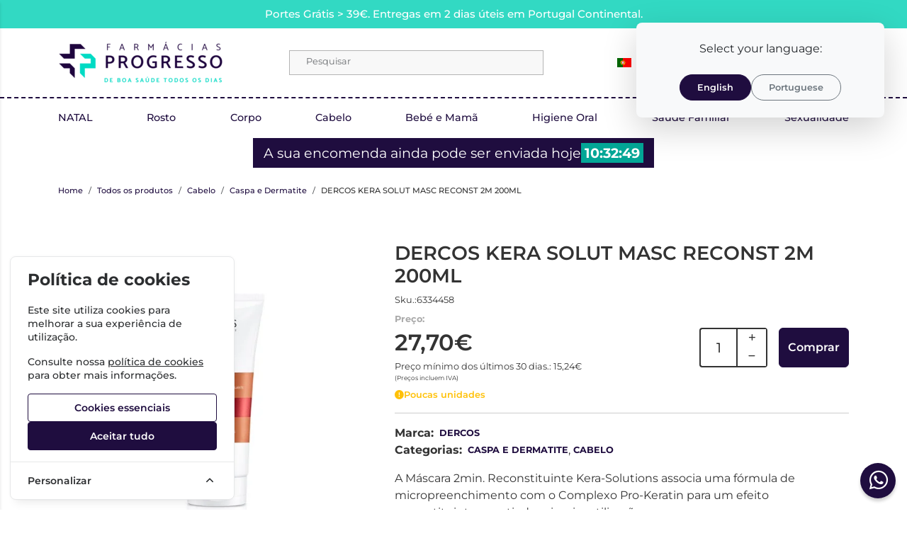

--- FILE ---
content_type: text/html; charset=utf-8
request_url: https://www.farmaciasprogresso.pt/dercos-kera-solut-masc-reconst-2m-200ml
body_size: 52134
content:
<!DOCTYPE html>
		<html lang="pt">
						<head>

				<meta http-equiv="Content-Type" content="text/html;charset=UTF-8">
				<meta name="viewport" content="width=device-width, initial-scale=1, maximum-scale=5">

				<!-- CSRF Token -->
				<meta name="csrf-token" content="faGy4Eai9gUxhb6s8t2mOa4EMjSLU98LfhY3yYic">

									<meta name="google-site-verification" content="NHpwuI6h_aOY3zZsgB4SUsR38rGR4Cyd7toJTf6-q1c" />
				
				
				
				
				
				<!-- Styles -->
				<link rel="stylesheet" as="style" href="/css/bootstrap.min.css?id=1b1cb0e2be9a21f091a87691f20c6300" onload="this.onload=null;this.rel='stylesheet'">
				<link rel="stylesheet" as="style" href="/css/frontoffice.css?id=eb068ba7f8b7ad805951f2f1a2a7f41d" onload="this.onload=null;this.rel='stylesheet'">
				<link rel="stylesheet" as="style" href="/css/animate.min.css?id=794eb0cc75debacd290d50c0df920bd8" onload="this.onload=null;this.rel='stylesheet'">
				<script>
					/* Pequeno script para garantir que os links de fallback sejam aplicados */
					var stylesheetFallback = function(event) {
						if (!event.target.onloadDone) {
							event.target.onloadDone = true;
							document.head.appendChild(document.createElement('link')).rel = 'stylesheet';
							document.head.lastChild.href = event.target.href;
						}
					};
				</script>

				<link rel="stylesheet" type="text/css" href="/css/zoomify.min.css?id=d2f06b542e71333ff53badccbe6df7bb" />
									<link href="/themes/progresso/css/theme.css?id=7d74fda3ba6449767c75d4de1d9fd542" rel="stylesheet">
				
				<title>DERCOS KERA SOLUT MASC RECONST 2M 200ML | Farmacias Progresso</title>

            
        <meta property="og:title" content="DERCOS KERA SOLUT MASC RECONST 2M 200ML | Farmacias Progresso" />
    

    <meta property="og:type" content="website" />


 <meta property="og:image" content="https://assets.farmaciasprogresso.pt/cdn-cgi/image/width%3D100%2Cheight%3D100%2Cbackground%3Dwhite%2Cfit%3Dpad,format=webp/https://assets.farmaciasprogresso.pt/images/originals/6334458.webp" /> 
    <meta property="og:url" content="https://www.farmaciasprogresso.pt/dercos-kera-solut-masc-reconst-2m-200ml" />
    <link rel="canonical" href="https://www.farmaciasprogresso.pt/dercos-kera-solut-masc-reconst-2m-200ml" />

    <meta property="fb:url" content="https://www.farmaciasprogresso.pt/dercos-kera-solut-masc-reconst-2m-200ml">

				
				<link rel="shortcut icon" href="/themes/progresso/images/favicon/favicon.ico?id=a8594b2d8d271efe1a0b31b1da10d399">
<link rel="apple-touch-icon" sizes="180x180" href="/themes/progresso/images/favicon/apple-touch-icon.png?id=a8594b2d8d271efe1a0b31b1da10d399">
<link rel="icon" type="image/png" sizes="32x32" href="/themes/progresso/images/favicon/favicon-32x32.png?id=a8594b2d8d271efe1a0b31b1da10d399">
<link rel="icon" type="image/png" sizes="16x16" href="/themes/progresso/images/favicon/favicon-16x16.png?id=a8594b2d8d271efe1a0b31b1da10d399">
<meta name="msapplication-TileColor" content="#FFFFFF">

<meta name="msapplication-config" content="/browserconfig.xml">

									<!--Start of Tawk.to Script-->
					<script type="text/javascript">
						(function(c,l,a,r,i,t,y){
							c[a]=c[a]||function(){(c[a].q=c[a].q||[]).push(arguments)};
							t=l.createElement(r);t.async=1;t.src="https://www.clarity.ms/tag/"+i;
							y=l.getElementsByTagName(r)[0];y.parentNode.insertBefore(t,y);
						})(window, document, "clarity", "script", "s1cs3b3f3z");
					</script>
											<!-- Livewire Styles --><style >[wire\:loading][wire\:loading], [wire\:loading\.delay][wire\:loading\.delay], [wire\:loading\.inline-block][wire\:loading\.inline-block], [wire\:loading\.inline][wire\:loading\.inline], [wire\:loading\.block][wire\:loading\.block], [wire\:loading\.flex][wire\:loading\.flex], [wire\:loading\.table][wire\:loading\.table], [wire\:loading\.grid][wire\:loading\.grid], [wire\:loading\.inline-flex][wire\:loading\.inline-flex] {display: none;}[wire\:loading\.delay\.none][wire\:loading\.delay\.none], [wire\:loading\.delay\.shortest][wire\:loading\.delay\.shortest], [wire\:loading\.delay\.shorter][wire\:loading\.delay\.shorter], [wire\:loading\.delay\.short][wire\:loading\.delay\.short], [wire\:loading\.delay\.default][wire\:loading\.delay\.default], [wire\:loading\.delay\.long][wire\:loading\.delay\.long], [wire\:loading\.delay\.longer][wire\:loading\.delay\.longer], [wire\:loading\.delay\.longest][wire\:loading\.delay\.longest] {display: none;}[wire\:offline][wire\:offline] {display: none;}[wire\:dirty]:not(textarea):not(input):not(select) {display: none;}:root {--livewire-progress-bar-color: #2299dd;}[x-cloak] {display: none !important;}[wire\:cloak] {display: none !important;}</style>
</head>

			<body >
				<!-- Scripts -->
				<script src="/js/jquery-ui.min.js?id=64d77cc91595d4776f1833040cd5a5ee" defer></script>
				<script src="/js/bootstrap.js?id=88518191e5e3766d2b529dab737b3073"></script>
				<script src="/js/bootstrap-datetimepicker.min.js?id=a57472a19cac932719aa07307f8f952f" defer></script>
				<script src="/js/zoomify.min.js?id=5240640e4f5fec8b9fbc17d4d174cf54" defer></script>
				<script src="/js/main.js?id=eac46ef8223323acb328d941c2123c0d" defer></script>
				<script src='https://www.google.com/recaptcha/api.js' async defer></script>
				<script src="/js/share.js?id=4de3bc712486bb1e2cc00c6a7b81cebc" defer></script>
			
				<script src="/themes/progresso/js/theme.js?id=d41d8cd98f00b204e9800998ecf8427e" defer></script>

									
					<div class="lang-popup position-fixed p-3" style="z-index: 1080;">
						<div class="toast show text-bg-light border-0 shadow-lg rounded-3">
							<div class="toast-body text-center px-4 py-4">
								<p class="mb-4 fs-6 text-dark">
									Select your language:
								</p>
								<div class="d-flex justify-content-center gap-3 flex-wrap">
									<a href="https://www.farmaciasprogresso.pt/switch-language/en" 
									class="btn btn-primary px-4 py-2 fw-semibold rounded-pill">
									English
									</a>
									<a href="https://www.farmaciasprogresso.pt/dismiss-language-popup" 
										class="btn btn-outline-secondary decline-lang-btn px-4 py-2 fw-semibold rounded-pill text-decoration-none">
										Portuguese
									</a>
								</div>
							</div>
						</div>
					</div>
				
									<script>
						fbq_ativo = 1;

						! function(f, b, e, v, n, t, s) {
							if (f.fbq) return;
							n = f.fbq = function() {
								n.callMethod ?
									n.callMethod.apply(n, arguments) : n.queue.push(arguments)
							};
							if (!f._fbq) f._fbq = n;
							n.push = n;
							n.loaded = !0;
							n.version = '2.0';
							n.queue = [];
							t = b.createElement(e);
							t.async = !0;
							t.src = v;
							s = b.getElementsByTagName(e)[0];
							s.parentNode.insertBefore(t, s)
						}(window, document, 'script',
							'https://connect.facebook.net/en_US/fbevents.js');
						fbq('init', "588338373933690");
						fbq('track', 'PageView');
					</script>
					<noscript><img height="1" width="1" src="https://www.facebook.com/tr?id=588338373933690&ev=PageView&noscript=1" /></noscript>
					<!-- End Facebook Pixel Code -->
								
				
								<!-- Cookie Consent --><script src="https://www.farmaciasprogresso.pt/cookie-consent/script?id=5e8d14e3cd2935884c5f04b2d076c3e4" defer></script>				<div id="menu-overlay"></div>
				<div id="loading-overlay" class="loading-overlay" style="display: none;">
					<div class="spinner"></div>
				</div>
				
								<div class="shopping-cart-wrapper">
		<div wire:snapshot="{&quot;data&quot;:{&quot;cart&quot;:null,&quot;freeShipping&quot;:[{&quot;message&quot;:&quot;Tem produtos no carrinho que n\u00e3o permitem a oferta de portes.&quot;,&quot;min_value&quot;:39,&quot;possible&quot;:true,&quot;missing&quot;:39},{&quot;s&quot;:&quot;arr&quot;}]},&quot;memo&quot;:{&quot;id&quot;:&quot;yYG7EOBN4tMsfzqib4ok&quot;,&quot;name&quot;:&quot;cart-overview&quot;,&quot;path&quot;:&quot;dercos-kera-solut-masc-reconst-2m-200ml&quot;,&quot;method&quot;:&quot;GET&quot;,&quot;children&quot;:[],&quot;scripts&quot;:[&quot;3574281678-0&quot;],&quot;assets&quot;:[],&quot;errors&quot;:[],&quot;locale&quot;:&quot;pt&quot;},&quot;checksum&quot;:&quot;1b2cff3bf81fb46f3baca20c0906e109ea3fd3688a7685c21ccf18ed1a68b010&quot;}" wire:effects="{&quot;scripts&quot;:{&quot;3574281678-0&quot;:&quot;\t&lt;script&gt;\n\t\tlet readyToDraw = true;\n\n\t\tfunction updatecartcount() {\n\t\t\treadyToDraw = false;\n\t\t\t$(&#039;.cart-count&#039;).html($(&#039;.cart-count-overview&#039;).html());\n\t\t}\n\n\t\tupdatecartcount();\n\n\t\t$wire.hook(&#039;morphed&#039;, () =&gt; {\n\t\t\treadyToDraw = true;\n\t\t});\n\n\t\t$wire.on(\&quot;refresh-summary\&quot;, () =&gt; {\n\t\t\tfunction waitForElToBeClean(callback, tries = 0) {\n\t\t\t\tif (readyToDraw) {\n\t\t\t\t\tcallback();\n\t\t\t\t} else if (tries &lt; 50) {\n\t\t\t\t\tsetTimeout(() =&gt; waitForElToBeClean(callback, tries + 1), 100);\n\t\t\t\t}\n\t\t\t}\n\t\t\t\n\t\t\twaitForElToBeClean(() =&gt; {\n\t\t\t\tupdatecartcount();\n\t\t\t});\n\t\t});\n\t&lt;\/script&gt;\n    &quot;},&quot;listeners&quot;:[&quot;refresh-overview&quot;]}" wire:id="yYG7EOBN4tMsfzqib4ok" class="shopping-cart-list animate__faster">
		<span class="cart-count-overview d-none">0</span>
		<div class="container shopping-cart-menu-header">
			<button class="close-cart-overview">
				<i class="fa fa-times fa-2x" aria-hidden="true"></i>
			</button>
		</div>
		<div class="loading-wrapper  "  wire:loading.flex  >
		<div class="spinner-border text-primary" role="status">
			<span class="visually-hidden">Loading...</span>
		</div>
	</div>
	

					<span wire:loading.remove class="shopping-cart-empty">Não existem produtos no carrinho</span>
			</div>

    
			</div>
				
				<nav id="slide-menu" class="menu-left">
		<div class="menu-head">
			<span class="menu-head-title">MENU</span>
			<span class="sm-close">
				<i class="fas fa-times"></i>
			</span>
		</div>
		<ul id="nav-bar-ul" class="nav">
			
											
				<style>
											.side-bar-category-256{
							color: #8fc4e5 !important
						}

						.side-bar-category-256:hover{
							color: white !important;
							background-color: #8fc4e5 !important
						}

						.side-bar-category-li-256:hover{
							background: #8fc4e5 !important
						}

						.side-bar-category-li-256:hover > a{
							color: white !important;
						}

						.side-bar-category-div-256{
							border-left: 5px solid #8fc4e5 !important;
							background-color: #8fc4e5 !important
						}
									</style>

				<li class="side-bar-category-li-256">
					<a class=" side-bar-category-256"  href="https://www.farmaciasprogresso.pt/trends">
						<span>TRENDS</span>
											</a>
									</li>
											
				<style>
									</style>

				<li class="side-bar-category-li-12">
					<a class="has-ul side-bar-category-12"  href="https://www.farmaciasprogresso.pt/cabelo">
						<span>Cabelo</span>
													<span class="chev">
								<i class="fas fa-chevron-right"></i>
							</span>
											</a>
											<div class="side-bar-category-div-12">
		<ul class="unstyled-ul">
											<style>
									</style>

				<li class="side-bar-category-li-17">
					<a class="has-ul side-bar-category-17"  href="https://www.farmaciasprogresso.pt/acessorios-cabelo">
						<span>Acessórios Cabelo</span>
													<span class="chev">
								<i class="fas fa-chevron-right"></i>
							</span>
											</a>
											<div class="side-bar-category-div-12">
		<ul class="unstyled-ul">
											<style>
									</style>

				<li class="side-bar-category-li-257">
					<a class=" side-bar-category-257"  href="https://www.farmaciasprogresso.pt/escovas-e-pentes">
						<span>ESCOVAS E PENTES</span>
											</a>
									</li>
					</ul>
	</div>
									</li>
											<style>
									</style>

				<li class="side-bar-category-li-149">
					<a class=" side-bar-category-149"  href="https://www.farmaciasprogresso.pt/ampolas">
						<span>Ampolas</span>
											</a>
									</li>
											<style>
									</style>

				<li class="side-bar-category-li-14">
					<a class=" side-bar-category-14"  href="https://www.farmaciasprogresso.pt/anti-queda">
						<span>Anti-Queda</span>
											</a>
									</li>
											<style>
									</style>

				<li class="side-bar-category-li-15">
					<a class=" side-bar-category-15"  href="https://www.farmaciasprogresso.pt/caspa-e-dermatite">
						<span>Caspa e Dermatite</span>
											</a>
									</li>
											<style>
									</style>

				<li class="side-bar-category-li-13">
					<a class=" side-bar-category-13"  href="https://www.farmaciasprogresso.pt/champo">
						<span>Champô</span>
											</a>
									</li>
											<style>
									</style>

				<li class="side-bar-category-li-265">
					<a class=" side-bar-category-265"  href="https://www.farmaciasprogresso.pt/champo-seco">
						<span>Champô Seco</span>
											</a>
									</li>
											<style>
									</style>

				<li class="side-bar-category-li-150">
					<a class=" side-bar-category-150"  href="https://www.farmaciasprogresso.pt/coloracao">
						<span>Coloração</span>
											</a>
									</li>
											<style>
									</style>

				<li class="side-bar-category-li-148">
					<a class=" side-bar-category-148"  href="https://www.farmaciasprogresso.pt/cuidados-">
						<span>Cuidados</span>
											</a>
									</li>
											<style>
									</style>

				<li class="side-bar-category-li-16">
					<a class=" side-bar-category-16"  href="https://www.farmaciasprogresso.pt/piolhos-e-lendeas">
						<span>Piolhos e Lêndeas</span>
											</a>
									</li>
											<style>
									</style>

				<li class="side-bar-category-li-18">
					<a class=" side-bar-category-18"  href="https://www.farmaciasprogresso.pt/suplementos-cabelo">
						<span>Suplementos Cabelo</span>
											</a>
									</li>
					</ul>
	</div>
 
									</li>
											
				<style>
									</style>

				<li class="side-bar-category-li-20">
					<a class="has-ul side-bar-category-20"  href="https://www.farmaciasprogresso.pt/dc-rosto">
						<span>Rosto</span>
													<span class="chev">
								<i class="fas fa-chevron-right"></i>
							</span>
											</a>
											<div class="side-bar-category-div-20">
		<ul class="unstyled-ul">
											<style>
									</style>

				<li class="side-bar-category-li-34">
					<a class="has-ul side-bar-category-34"  href="https://www.farmaciasprogresso.pt/anti-envelhecimento">
						<span>Anti Envelhecimento</span>
													<span class="chev">
								<i class="fas fa-chevron-right"></i>
							</span>
											</a>
											<div class="side-bar-category-div-20">
		<ul class="unstyled-ul">
											<style>
									</style>

				<li class="side-bar-category-li-151">
					<a class=" side-bar-category-151"  href="https://www.farmaciasprogresso.pt/primeiras-rugas">
						<span>Primeiras Rugas</span>
											</a>
									</li>
											<style>
									</style>

				<li class="side-bar-category-li-152">
					<a class=" side-bar-category-152"  href="https://www.farmaciasprogresso.pt/rugas-profundas">
						<span>Rugas Profundas</span>
											</a>
									</li>
					</ul>
	</div>
									</li>
											<style>
									</style>

				<li class="side-bar-category-li-35">
					<a class=" side-bar-category-35"  href="https://www.farmaciasprogresso.pt/anti-manchas">
						<span>Anti Manchas</span>
											</a>
									</li>
											<style>
									</style>

				<li class="side-bar-category-li-41">
					<a class=" side-bar-category-41"  href="https://www.farmaciasprogresso.pt/atopica">
						<span>Atópica</span>
											</a>
									</li>
											<style>
									</style>

				<li class="side-bar-category-li-40">
					<a class=" side-bar-category-40"  href="https://www.farmaciasprogresso.pt/dermatite-seborreica">
						<span>Dermatite Seborreica</span>
											</a>
									</li>
											<style>
									</style>

				<li class="side-bar-category-li-45">
					<a class=" side-bar-category-45"  href="https://www.farmaciasprogresso.pt/homem-rosto">
						<span>Homem Rosto</span>
											</a>
									</li>
											<style>
									</style>

				<li class="side-bar-category-li-44">
					<a class=" side-bar-category-44"  href="https://www.farmaciasprogresso.pt/labios">
						<span>Lábios</span>
											</a>
									</li>
											<style>
									</style>

				<li class="side-bar-category-li-42">
					<a class=" side-bar-category-42"  href="https://www.farmaciasprogresso.pt/limpeza-rosto">
						<span>Limpeza de Rosto</span>
											</a>
									</li>
											<style>
									</style>

				<li class="side-bar-category-li-197">
					<a class=" side-bar-category-197"  href="https://www.farmaciasprogresso.pt/maquilhagem">
						<span>Maquilhagem</span>
											</a>
									</li>
											<style>
									</style>

				<li class="side-bar-category-li-220">
					<a class=" side-bar-category-220"  href="https://www.farmaciasprogresso.pt/mascaras-e-exfoliantes">
						<span>Máscaras e Exfoliantes</span>
											</a>
									</li>
											<style>
									</style>

				<li class="side-bar-category-li-38">
					<a class=" side-bar-category-38"  href="https://www.farmaciasprogresso.pt/normal-e-mista">
						<span>Normal e Mista</span>
											</a>
									</li>
											<style>
									</style>

				<li class="side-bar-category-li-36">
					<a class=" side-bar-category-36"  href="https://www.farmaciasprogresso.pt/oleosa-e-acneica">
						<span>Oleosa e Acneica</span>
											</a>
									</li>
											<style>
									</style>

				<li class="side-bar-category-li-43">
					<a class=" side-bar-category-43"  href="https://www.farmaciasprogresso.pt/olhos">
						<span>Olhos</span>
											</a>
									</li>
											<style>
									</style>

				<li class="side-bar-category-li-37">
					<a class=" side-bar-category-37"  href="https://www.farmaciasprogresso.pt/seca">
						<span>Seca</span>
											</a>
									</li>
											<style>
									</style>

				<li class="side-bar-category-li-39">
					<a class=" side-bar-category-39"  href="https://www.farmaciasprogresso.pt/sensivel">
						<span>Sensível</span>
											</a>
									</li>
											<style>
									</style>

				<li class="side-bar-category-li-46">
					<a class=" side-bar-category-46"  href="https://www.farmaciasprogresso.pt/suplementos-beleza">
						<span>Suplementos Beleza</span>
											</a>
									</li>
					</ul>
	</div>
 
									</li>
											
				<style>
									</style>

				<li class="side-bar-category-li-32">
					<a class="has-ul side-bar-category-32"  href="https://www.farmaciasprogresso.pt/acessorios--">
						<span>Acessorios</span>
													<span class="chev">
								<i class="fas fa-chevron-right"></i>
							</span>
											</a>
											<div class="side-bar-category-div-32">
		<ul class="unstyled-ul">
											<style>
									</style>

				<li class="side-bar-category-li-259">
					<a class=" side-bar-category-259"  href="https://www.farmaciasprogresso.pt/brincos-para-furacao-de-orelhas">
						<span>Brincos  - para furação de orelhas</span>
											</a>
									</li>
											<style>
									</style>

				<li class="side-bar-category-li-214">
					<a class=" side-bar-category-214"  href="https://www.farmaciasprogresso.pt/brincos">
						<span>Brincos - para orelhas já furadas</span>
											</a>
									</li>
											<style>
									</style>

				<li class="side-bar-category-li-270">
					<a class=" side-bar-category-270"  href="https://www.farmaciasprogresso.pt/colares-e-pulseiras">
						<span>COLARES E PULSEIRAS</span>
											</a>
									</li>
											<style>
									</style>

				<li class="side-bar-category-li-209">
					<a class=" side-bar-category-209"  href="https://www.farmaciasprogresso.pt/cutelaria">
						<span>Cutelaria</span>
											</a>
									</li>
											<style>
									</style>

				<li class="side-bar-category-li-195">
					<a class=" side-bar-category-195"  href="https://www.farmaciasprogresso.pt/oculos-de-leitura">
						<span>Óculos de Leitura</span>
											</a>
									</li>
											<style>
									</style>

				<li class="side-bar-category-li-210">
					<a class=" side-bar-category-210"  href="https://www.farmaciasprogresso.pt/ouvidos-2">
						<span>Ouvidos</span>
											</a>
									</li>
					</ul>
	</div>
 
									</li>
											
				<style>
									</style>

				<li class="side-bar-category-li-51">
					<a class="has-ul side-bar-category-51"  href="https://www.farmaciasprogresso.pt/dc-corpo">
						<span>Corpo</span>
													<span class="chev">
								<i class="fas fa-chevron-right"></i>
							</span>
											</a>
											<div class="side-bar-category-div-51">
		<ul class="unstyled-ul">
											<style>
									</style>

				<li class="side-bar-category-li-28">
					<a class=" side-bar-category-28"  href="https://www.farmaciasprogresso.pt/adelgacantes">
						<span>Adelgaçantes</span>
											</a>
									</li>
											<style>
									</style>

				<li class="side-bar-category-li-25">
					<a class=" side-bar-category-25"  href="https://www.farmaciasprogresso.pt/cicatrizacao-e-queimaduras">
						<span>Cicatrização e Queimaduras</span>
											</a>
									</li>
											<style>
									</style>

				<li class="side-bar-category-li-24">
					<a class=" side-bar-category-24"  href="https://www.farmaciasprogresso.pt/desodorizantes">
						<span>Desodorizantes</span>
											</a>
									</li>
											<style>
									</style>

				<li class="side-bar-category-li-30">
					<a class=" side-bar-category-30"  href="https://www.farmaciasprogresso.pt/estrias">
						<span>Estrias</span>
											</a>
									</li>
											<style>
									</style>

				<li class="side-bar-category-li-22">
					<a class=" side-bar-category-22"  href="https://www.farmaciasprogresso.pt/hidratacao">
						<span>Hidratação</span>
											</a>
									</li>
											<style>
									</style>

				<li class="side-bar-category-li-23">
					<a class=" side-bar-category-23"  href="https://www.farmaciasprogresso.pt/higiene-corpo">
						<span>Higiene</span>
											</a>
									</li>
											<style>
									</style>

				<li class="side-bar-category-li-31">
					<a class=" side-bar-category-31"  href="https://www.farmaciasprogresso.pt/higiene-intima">
						<span>Higiene Íntima</span>
											</a>
									</li>
											<style>
									</style>

				<li class="side-bar-category-li-154">
					<a class=" side-bar-category-154"  href="https://www.farmaciasprogresso.pt/homem-corpo">
						<span>Homem Corpo</span>
											</a>
									</li>
											<style>
									</style>

				<li class="side-bar-category-li-26">
					<a class=" side-bar-category-26"  href="https://www.farmaciasprogresso.pt/maos-e-unhas">
						<span>Mãos e Unhas</span>
											</a>
									</li>
											<style>
									</style>

				<li class="side-bar-category-li-21">
					<a class="has-ul side-bar-category-21"  href="https://www.farmaciasprogresso.pt/pele-atopica">
						<span>Pele Atópica</span>
													<span class="chev">
								<i class="fas fa-chevron-right"></i>
							</span>
											</a>
											<div class="side-bar-category-div-51">
		<ul class="unstyled-ul">
											<style>
									</style>

				<li class="side-bar-category-li-19">
					<a class=" side-bar-category-19"  href="https://www.farmaciasprogresso.pt/psoriase">
						<span>Psoriase</span>
											</a>
									</li>
					</ul>
	</div>
									</li>
											<style>
									</style>

				<li class="side-bar-category-li-29">
					<a class=" side-bar-category-29"  href="https://www.farmaciasprogresso.pt/perfumes">
						<span>Perfumes</span>
											</a>
									</li>
											<style>
									</style>

				<li class="side-bar-category-li-27">
					<a class=" side-bar-category-27"  href="https://www.farmaciasprogresso.pt/pes">
						<span>Pés</span>
											</a>
									</li>
											<style>
									</style>

				<li class="side-bar-category-li-33">
					<a class=" side-bar-category-33"  href="https://www.farmaciasprogresso.pt/psoriase-corpo">
						<span>Psoríase</span>
											</a>
									</li>
											<style>
									</style>

				<li class="side-bar-category-li-153">
					<a class=" side-bar-category-153"  href="https://www.farmaciasprogresso.pt/repelentes-e-pos-picadas">
						<span>Repelentes e Pós Picadas</span>
											</a>
									</li>
					</ul>
	</div>
 
									</li>
											
				<style>
									</style>

				<li class="side-bar-category-li-64">
					<a class=" side-bar-category-64"  href="https://www.farmaciasprogresso.pt/drenantes">
						<span>Drenantes</span>
											</a>
									</li>
											
				<style>
									</style>

				<li class="side-bar-category-li-65">
					<a class="has-ul side-bar-category-65"  href="https://www.farmaciasprogresso.pt/emagrecimento">
						<span>Emagrecimento</span>
													<span class="chev">
								<i class="fas fa-chevron-right"></i>
							</span>
											</a>
											<div class="side-bar-category-div-65">
		<ul class="unstyled-ul">
											<style>
									</style>

				<li class="side-bar-category-li-155">
					<a class=" side-bar-category-155"  href="https://www.farmaciasprogresso.pt/alimentacao">
						<span>Alimentação</span>
											</a>
									</li>
											<style>
									</style>

				<li class="side-bar-category-li-156">
					<a class=" side-bar-category-156"  href="https://www.farmaciasprogresso.pt/anti-celulite-suplementos">
						<span>Anti Celulite Suplementos</span>
											</a>
									</li>
											<style>
									</style>

				<li class="side-bar-category-li-157">
					<a class=" side-bar-category-157"  href="https://www.farmaciasprogresso.pt/bloqueadores-de-gordura">
						<span>Bloqueadores de Gordura</span>
											</a>
									</li>
											<style>
									</style>

				<li class="side-bar-category-li-158">
					<a class=" side-bar-category-158"  href="https://www.farmaciasprogresso.pt/bloqueadores-de-hidratos-de-carbono">
						<span>Bloqueadores de Hidratos de Carbono</span>
											</a>
									</li>
											<style>
									</style>

				<li class="side-bar-category-li-159">
					<a class=" side-bar-category-159"  href="https://www.farmaciasprogresso.pt/depurativos">
						<span>Depurativos</span>
											</a>
									</li>
											<style>
									</style>

				<li class="side-bar-category-li-160">
					<a class=" side-bar-category-160"  href="https://www.farmaciasprogresso.pt/diureticos-e-drenantes">
						<span>Diuréticos e Drenantes</span>
											</a>
									</li>
											<style>
									</style>

				<li class="side-bar-category-li-161">
					<a class=" side-bar-category-161"  href="https://www.farmaciasprogresso.pt/inibidores-de-apetite">
						<span>Inibidores de Apetite</span>
											</a>
									</li>
											<style>
									</style>

				<li class="side-bar-category-li-162">
					<a class=" side-bar-category-162"  href="https://www.farmaciasprogresso.pt/obstipacao-e-flatulencia">
						<span>Obstipação e Flatulência</span>
											</a>
									</li>
											<style>
									</style>

				<li class="side-bar-category-li-164">
					<a class=" side-bar-category-164"  href="https://www.farmaciasprogresso.pt/packs-emagrecimento">
						<span>Packs Emagrecimento</span>
											</a>
									</li>
											<style>
									</style>

				<li class="side-bar-category-li-163">
					<a class=" side-bar-category-163"  href="https://www.farmaciasprogresso.pt/queimadores-de-gordura">
						<span>Queimadores de Gordura</span>
											</a>
									</li>
					</ul>
	</div>
 
									</li>
											
				<style>
									</style>

				<li class="side-bar-category-li-75">
					<a class="has-ul side-bar-category-75"  href="https://www.farmaciasprogresso.pt/higieneoral">
						<span>Higiene Oral</span>
													<span class="chev">
								<i class="fas fa-chevron-right"></i>
							</span>
											</a>
											<div class="side-bar-category-div-75">
		<ul class="unstyled-ul">
											<style>
									</style>

				<li class="side-bar-category-li-172">
					<a class=" side-bar-category-172"  href="https://www.farmaciasprogresso.pt/acessorios-higiene-oral">
						<span>Acessórios Higiene Oral</span>
											</a>
									</li>
											<style>
									</style>

				<li class="side-bar-category-li-72">
					<a class=" side-bar-category-72"  href="https://www.farmaciasprogresso.pt/aftas">
						<span>Aftas</span>
											</a>
									</li>
											<style>
									</style>

				<li class="side-bar-category-li-166">
					<a class=" side-bar-category-166"  href="https://www.farmaciasprogresso.pt/branqueamento">
						<span>Branqueamento</span>
											</a>
									</li>
											<style>
									</style>

				<li class="side-bar-category-li-167">
					<a class=" side-bar-category-167"  href="https://www.farmaciasprogresso.pt/centros-dentarios">
						<span>Centros Dentários</span>
											</a>
									</li>
											<style>
									</style>

				<li class="side-bar-category-li-70">
					<a class=" side-bar-category-70"  href="https://www.farmaciasprogresso.pt/colutorios-elixires">
						<span>Colutórios/ Elixires</span>
											</a>
									</li>
											<style>
									</style>

				<li class="side-bar-category-li-69">
					<a class=" side-bar-category-69"  href="https://www.farmaciasprogresso.pt/cremesfixadores">
						<span>Cremes Fixadores</span>
											</a>
									</li>
											<style>
									</style>

				<li class="side-bar-category-li-67">
					<a class=" side-bar-category-67"  href="https://www.farmaciasprogresso.pt/escovaseletricas">
						<span>Escovas Elétricas</span>
											</a>
									</li>
											<style>
									</style>

				<li class="side-bar-category-li-66">
					<a class=" side-bar-category-66"  href="https://www.farmaciasprogresso.pt/escovasmanuais">
						<span>Escovas Manuais</span>
											</a>
									</li>
											<style>
									</style>

				<li class="side-bar-category-li-73">
					<a class=" side-bar-category-73"  href="https://www.farmaciasprogresso.pt/escovilhoes">
						<span>Escovilhões</span>
											</a>
									</li>
											<style>
									</style>

				<li class="side-bar-category-li-168">
					<a class=" side-bar-category-168"  href="https://www.farmaciasprogresso.pt/fios-e-fitas-dentarias">
						<span>Fios e Fitas Dentárias</span>
											</a>
									</li>
											<style>
									</style>

				<li class="side-bar-category-li-171">
					<a class=" side-bar-category-171"  href="https://www.farmaciasprogresso.pt/herpes">
						<span>Herpes</span>
											</a>
									</li>
											<style>
									</style>

				<li class="side-bar-category-li-170">
					<a class=" side-bar-category-170"  href="https://www.farmaciasprogresso.pt/mau-halito">
						<span>Mau Hálito</span>
											</a>
									</li>
											<style>
									</style>

				<li class="side-bar-category-li-165">
					<a class=" side-bar-category-165"  href="https://www.farmaciasprogresso.pt/ortodontia">
						<span>Ortodontia</span>
											</a>
									</li>
											<style>
									</style>

				<li class="side-bar-category-li-68">
					<a class=" side-bar-category-68"  href="https://www.farmaciasprogresso.pt/pastadentes">
						<span>Pasta de Dentes</span>
											</a>
									</li>
											<style>
									</style>

				<li class="side-bar-category-li-169">
					<a class=" side-bar-category-169"  href="https://www.farmaciasprogresso.pt/raspadores-lingua">
						<span>Raspadores Língua</span>
											</a>
									</li>
											<style>
									</style>

				<li class="side-bar-category-li-74">
					<a class=" side-bar-category-74"  href="https://www.farmaciasprogresso.pt/infantil">
						<span>Saúde Infantil</span>
											</a>
									</li>
					</ul>
	</div>
 
									</li>
											
				<style>
									</style>

				<li class="side-bar-category-li-79">
					<a class="has-ul side-bar-category-79"  href="https://www.farmaciasprogresso.pt/matenfermagem">
						<span>Mat. Enfermagem</span>
													<span class="chev">
								<i class="fas fa-chevron-right"></i>
							</span>
											</a>
											<div class="side-bar-category-div-79">
		<ul class="unstyled-ul">
											<style>
									</style>

				<li class="side-bar-category-li-133">
					<a class=" side-bar-category-133"  href="https://www.farmaciasprogresso.pt/acessorios-ortopedia">
						<span>Acessórios Ortopedia</span>
											</a>
									</li>
											<style>
									</style>

				<li class="side-bar-category-li-173">
					<a class=" side-bar-category-173"  href="https://www.farmaciasprogresso.pt/aerossois-e-auxiliares-respiracao">
						<span>Aerossóis e Auxiliares Respiração</span>
											</a>
									</li>
											<style>
									</style>

				<li class="side-bar-category-li-175">
					<a class=" side-bar-category-175"  href="https://www.farmaciasprogresso.pt/disp.-quente-frio">
						<span>Disp. Quente/Frio</span>
											</a>
									</li>
											<style>
									</style>

				<li class="side-bar-category-li-132">
					<a class=" side-bar-category-132"  href="https://www.farmaciasprogresso.pt/fraldas-pensos">
						<span>Fraldas e Pensos</span>
											</a>
									</li>
											<style>
									</style>

				<li class="side-bar-category-li-76">
					<a class=" side-bar-category-76"  href="https://www.farmaciasprogresso.pt/membros-inferiores">
						<span>Membros Inferiores</span>
											</a>
									</li>
											<style>
									</style>

				<li class="side-bar-category-li-77">
					<a class=" side-bar-category-77"  href="https://www.farmaciasprogresso.pt/membros-superiores">
						<span>Membros Superiores</span>
											</a>
									</li>
											<style>
									</style>

				<li class="side-bar-category-li-78">
					<a class=" side-bar-category-78"  href="https://www.farmaciasprogresso.pt/ortopedia-pesada">
						<span>Ortopedia Pesada</span>
											</a>
									</li>
											<style>
									</style>

				<li class="side-bar-category-li-131">
					<a class=" side-bar-category-131"  href="https://www.farmaciasprogresso.pt/palmilhas">
						<span>Palmilhas</span>
											</a>
									</li>
											<style>
									</style>

				<li class="side-bar-category-li-130">
					<a class=" side-bar-category-130"  href="https://www.farmaciasprogresso.pt/pensos-adesivos">
						<span>Penso / Adesivos</span>
											</a>
									</li>
											<style>
									</style>

				<li class="side-bar-category-li-176">
					<a class=" side-bar-category-176"  href="https://www.farmaciasprogresso.pt/socas">
						<span>Socas</span>
											</a>
									</li>
											<style>
									</style>

				<li class="side-bar-category-li-174">
					<a class=" side-bar-category-174"  href="https://www.farmaciasprogresso.pt/tensiometros-tensao-arterial">
						<span>Tensiómetros / Tensão Arterial</span>
											</a>
									</li>
					</ul>
	</div>
 
									</li>
											
				<style>
									</style>

				<li class="side-bar-category-li-88">
					<a class="has-ul side-bar-category-88"  href="https://www.farmaciasprogresso.pt/saude-familiar">
						<span>Saúde Familiar</span>
													<span class="chev">
								<i class="fas fa-chevron-right"></i>
							</span>
											</a>
											<div class="side-bar-category-div-88">
		<ul class="unstyled-ul">
											<style>
									</style>

				<li class="side-bar-category-li-177">
					<a class=" side-bar-category-177"  href="https://www.farmaciasprogresso.pt/alimentar">
						<span>Alimentar</span>
											</a>
									</li>
											<style>
									</style>

				<li class="side-bar-category-li-217">
					<a class=" side-bar-category-217"  href="https://www.farmaciasprogresso.pt/azia-e-enjoo">
						<span>Azia e Enjoo</span>
											</a>
									</li>
											<style>
									</style>

				<li class="side-bar-category-li-81">
					<a class=" side-bar-category-81"  href="https://www.farmaciasprogresso.pt/cardiovascular">
						<span>CardioVascular</span>
											</a>
									</li>
											<style>
									</style>

				<li class="side-bar-category-li-82">
					<a class=" side-bar-category-82"  href="https://www.farmaciasprogresso.pt/chas-e-tisanas">
						<span>Chás e Tisanas</span>
											</a>
									</li>
											<style>
									</style>

				<li class="side-bar-category-li-178">
					<a class=" side-bar-category-178"  href="https://www.farmaciasprogresso.pt/colesterol-e-coracao">
						<span>Colesterol e Coração</span>
											</a>
									</li>
											<style>
									</style>

				<li class="side-bar-category-li-184">
					<a class=" side-bar-category-184"  href="https://www.farmaciasprogresso.pt/concentracao-e-memoria">
						<span>Concentração e Memória</span>
											</a>
									</li>
											<style>
									</style>

				<li class="side-bar-category-li-179">
					<a class=" side-bar-category-179"  href="https://www.farmaciasprogresso.pt/defesas-e-sistema-imunitario">
						<span>Defesas e Sistema Imunitário</span>
											</a>
									</li>
											<style>
									</style>

				<li class="side-bar-category-li-83">
					<a class=" side-bar-category-83"  href="https://www.farmaciasprogresso.pt/desconforto-urinario">
						<span>Desconforto Urinário</span>
											</a>
									</li>
											<style>
									</style>

				<li class="side-bar-category-li-180">
					<a class=" side-bar-category-180"  href="https://www.farmaciasprogresso.pt/diarreia">
						<span>Diarreia</span>
											</a>
									</li>
											<style>
									</style>

				<li class="side-bar-category-li-181">
					<a class=" side-bar-category-181"  href="https://www.farmaciasprogresso.pt/energia-e-vitalidade">
						<span>Energia e Vitalidade</span>
											</a>
									</li>
											<style>
									</style>

				<li class="side-bar-category-li-216">
					<a class=" side-bar-category-216"  href="https://www.farmaciasprogresso.pt/garganta">
						<span>Garganta</span>
											</a>
									</li>
											<style>
									</style>

				<li class="side-bar-category-li-182">
					<a class=" side-bar-category-182"  href="https://www.farmaciasprogresso.pt/gravidez">
						<span>Gravidez</span>
											</a>
									</li>
											<style>
									</style>

				<li class="side-bar-category-li-183">
					<a class=" side-bar-category-183"  href="https://www.farmaciasprogresso.pt/sup-hemorroidas">
						<span>Hemorróidas</span>
											</a>
									</li>
											<style>
									</style>

				<li class="side-bar-category-li-196">
					<a class=" side-bar-category-196"  href="https://www.farmaciasprogresso.pt/hepatoprotectores">
						<span>Hepatoprotectores</span>
											</a>
									</li>
											<style>
									</style>

				<li class="side-bar-category-li-221">
					<a class=" side-bar-category-221"  href="https://www.farmaciasprogresso.pt/incontinencia">
						<span>Incontinência</span>
											</a>
									</li>
											<style>
									</style>

				<li class="side-bar-category-li-85">
					<a class=" side-bar-category-85"  href="https://www.farmaciasprogresso.pt/infantil-">
						<span>Infantil</span>
											</a>
									</li>
											<style>
									</style>

				<li class="side-bar-category-li-185">
					<a class=" side-bar-category-185"  href="https://www.farmaciasprogresso.pt/menopausa">
						<span>Menopausa</span>
											</a>
									</li>
											<style>
									</style>

				<li class="side-bar-category-li-211">
					<a class=" side-bar-category-211"  href="https://www.farmaciasprogresso.pt/nariz-2">
						<span>Nariz</span>
											</a>
									</li>
											<style>
									</style>

				<li class="side-bar-category-li-186">
					<a class=" side-bar-category-186"  href="https://www.farmaciasprogresso.pt/nutricao-clinica">
						<span>Nutrição Clínica</span>
											</a>
									</li>
											<style>
									</style>

				<li class="side-bar-category-li-202">
					<a class=" side-bar-category-202"  href="https://www.farmaciasprogresso.pt/obstipacao-e-flatulencia-2">
						<span>Obstipação e Flatulência</span>
											</a>
									</li>
											<style>
									</style>

				<li class="side-bar-category-li-80">
					<a class=" side-bar-category-80"  href="https://www.farmaciasprogresso.pt/ossos-e-articulacoes">
						<span>Ossos e Articulações</span>
											</a>
									</li>
											<style>
									</style>

				<li class="side-bar-category-li-187">
					<a class=" side-bar-category-187"  href="https://www.farmaciasprogresso.pt/ouvidos-">
						<span>Ouvidos</span>
											</a>
									</li>
											<style>
									</style>

				<li class="side-bar-category-li-188">
					<a class=" side-bar-category-188"  href="https://www.farmaciasprogresso.pt/pernas-cansadas">
						<span>Pernas Cansadas</span>
											</a>
									</li>
											<style>
									</style>

				<li class="side-bar-category-li-219">
					<a class=" side-bar-category-219"  href="https://www.farmaciasprogresso.pt/prisao-de-ventre">
						<span>Prisão de Ventre</span>
											</a>
									</li>
											<style>
									</style>

				<li class="side-bar-category-li-190">
					<a class=" side-bar-category-190"  href="https://www.farmaciasprogresso.pt/prostata">
						<span>Próstata</span>
											</a>
									</li>
											<style>
									</style>

				<li class="side-bar-category-li-84">
					<a class=" side-bar-category-84"  href="https://www.farmaciasprogresso.pt/saude-ocular">
						<span>Saúde Ocular</span>
											</a>
									</li>
											<style>
									</style>

				<li class="side-bar-category-li-191">
					<a class=" side-bar-category-191"  href="https://www.farmaciasprogresso.pt/sistema-digestivo">
						<span>Sistema Digestivo</span>
											</a>
									</li>
											<style>
									</style>

				<li class="side-bar-category-li-192">
					<a class=" side-bar-category-192"  href="https://www.farmaciasprogresso.pt/sono">
						<span>Sono</span>
											</a>
									</li>
											<style>
									</style>

				<li class="side-bar-category-li-212">
					<a class=" side-bar-category-212"  href="https://www.farmaciasprogresso.pt/tensiometros">
						<span>Tensiómetros</span>
											</a>
									</li>
											<style>
									</style>

				<li class="side-bar-category-li-87">
					<a class=" side-bar-category-87"  href="https://www.farmaciasprogresso.pt/vitaminas">
						<span>Vitaminas</span>
											</a>
									</li>
											<style>
									</style>

				<li class="side-bar-category-li-193">
					<a class=" side-bar-category-193"  href="https://www.farmaciasprogresso.pt/vitaminas-criancas">
						<span>Vitaminas Crianças</span>
											</a>
									</li>
					</ul>
	</div>
 
									</li>
											
				<style>
									</style>

				<li class="side-bar-category-li-93">
					<a class="has-ul side-bar-category-93"  href="https://www.farmaciasprogresso.pt/saudesexual">
						<span>Saúde Sexual</span>
													<span class="chev">
								<i class="fas fa-chevron-right"></i>
							</span>
											</a>
											<div class="side-bar-category-div-93">
		<ul class="unstyled-ul">
											<style>
									</style>

				<li class="side-bar-category-li-91">
					<a class=" side-bar-category-91"  href="https://www.farmaciasprogresso.pt/estimulantes">
						<span>Estimulantes</span>
											</a>
									</li>
											<style>
									</style>

				<li class="side-bar-category-li-90">
					<a class=" side-bar-category-90"  href="https://www.farmaciasprogresso.pt/lubrificantes">
						<span>Lubrificantes</span>
											</a>
									</li>
											<style>
									</style>

				<li class="side-bar-category-li-89">
					<a class=" side-bar-category-89"  href="https://www.farmaciasprogresso.pt/preservativos">
						<span>Preservativos</span>
											</a>
									</li>
											<style>
									</style>

				<li class="side-bar-category-li-92">
					<a class=" side-bar-category-92"  href="https://www.farmaciasprogresso.pt/testes-gravidez-e-ovulacao">
						<span>Testes Gravidez e Ovulação</span>
											</a>
									</li>
					</ul>
	</div>
 
									</li>
											
				<style>
									</style>

				<li class="side-bar-category-li-123">
					<a class=" side-bar-category-123"  href="https://www.farmaciasprogresso.pt/veterinaria">
						<span>Veterinária</span>
											</a>
									</li>
											
				<style>
									</style>

				<li class="side-bar-category-li-124">
					<a class=" side-bar-category-124"  href="https://www.farmaciasprogresso.pt/cuidados">
						<span>Cuidados</span>
											</a>
									</li>
											
				<style>
									</style>

				<li class="side-bar-category-li-198">
					<a class="has-ul side-bar-category-198"  href="https://www.farmaciasprogresso.pt/ortopedia">
						<span>Ortopedia</span>
													<span class="chev">
								<i class="fas fa-chevron-right"></i>
							</span>
											</a>
											<div class="side-bar-category-div-198">
		<ul class="unstyled-ul">
											<style>
									</style>

				<li class="side-bar-category-li-218">
					<a class=" side-bar-category-218"  href="https://www.farmaciasprogresso.pt/meias">
						<span>Meias</span>
											</a>
									</li>
											<style>
									</style>

				<li class="side-bar-category-li-199">
					<a class=" side-bar-category-199"  href="https://www.farmaciasprogresso.pt/membros-inferiores-2">
						<span>Membros Inferiores</span>
											</a>
									</li>
											<style>
									</style>

				<li class="side-bar-category-li-200">
					<a class=" side-bar-category-200"  href="https://www.farmaciasprogresso.pt/membros-superiores-2">
						<span>Membros Superiores</span>
											</a>
									</li>
											<style>
									</style>

				<li class="side-bar-category-li-215">
					<a class=" side-bar-category-215"  href="https://www.farmaciasprogresso.pt/ortopedia-pesada-2">
						<span>Ortopedia Pesada</span>
											</a>
									</li>
											<style>
									</style>

				<li class="side-bar-category-li-201">
					<a class=" side-bar-category-201"  href="https://www.farmaciasprogresso.pt/palmilhas-2">
						<span>Palmilhas</span>
											</a>
									</li>
					</ul>
	</div>
 
									</li>
											
				<style>
									</style>

				<li class="side-bar-category-li-203">
					<a class="has-ul side-bar-category-203"  href="https://www.farmaciasprogresso.pt/primeiros-socorros">
						<span>Primeiros Socorros</span>
													<span class="chev">
								<i class="fas fa-chevron-right"></i>
							</span>
											</a>
											<div class="side-bar-category-div-203">
		<ul class="unstyled-ul">
											<style>
									</style>

				<li class="side-bar-category-li-222">
					<a class=" side-bar-category-222"  href="https://www.farmaciasprogresso.pt/aerossois-e-auxiliares-respiracao-2">
						<span>Aerossóis e Auxiliares Respiração</span>
											</a>
									</li>
											<style>
									</style>

				<li class="side-bar-category-li-204">
					<a class=" side-bar-category-204"  href="https://www.farmaciasprogresso.pt/desinfectantes">
						<span>Desinfectantes</span>
											</a>
									</li>
											<style>
									</style>

				<li class="side-bar-category-li-223">
					<a class=" side-bar-category-223"  href="https://www.farmaciasprogresso.pt/incontinencia-2">
						<span>Incontinência</span>
											</a>
									</li>
											<style>
									</style>

				<li class="side-bar-category-li-206">
					<a class=" side-bar-category-206"  href="https://www.farmaciasprogresso.pt/luvas">
						<span>Luvas</span>
											</a>
									</li>
											<style>
									</style>

				<li class="side-bar-category-li-207">
					<a class=" side-bar-category-207"  href="https://www.farmaciasprogresso.pt/mascaras-e-viseiras">
						<span>Máscaras e Viseiras</span>
											</a>
									</li>
											<style>
									</style>

				<li class="side-bar-category-li-205">
					<a class=" side-bar-category-205"  href="https://www.farmaciasprogresso.pt/material-de-penso">
						<span>Material de Penso</span>
											</a>
									</li>
											<style>
									</style>

				<li class="side-bar-category-li-213">
					<a class=" side-bar-category-213"  href="https://www.farmaciasprogresso.pt/sistemas-quente-frio">
						<span>Sistemas Quente/Frio</span>
											</a>
									</li>
											<style>
									</style>

				<li class="side-bar-category-li-208">
					<a class=" side-bar-category-208"  href="https://www.farmaciasprogresso.pt/termometros-2">
						<span>Termómetros</span>
											</a>
									</li>
					</ul>
	</div>
 
									</li>
											
				<style>
									</style>

				<li class="side-bar-category-li-272">
					<a class="has-ul side-bar-category-272"  href="https://www.farmaciasprogresso.pt/xmas-2025">
						<span>NATAL</span>
													<span class="chev">
								<i class="fas fa-chevron-right"></i>
							</span>
											</a>
											<div class="side-bar-category-div-272">
		<ul class="unstyled-ul">
											<style>
									</style>

				<li class="side-bar-category-li-275">
					<a class=" side-bar-category-275"  href="https://www.farmaciasprogresso.pt/natal-brincos-colares-e-pulseiras">
						<span>BRINCOS, COLARES E PULSEIRAS</span>
											</a>
									</li>
											<style>
									</style>

				<li class="side-bar-category-li-277">
					<a class=" side-bar-category-277"  href="https://www.farmaciasprogresso.pt/fragrancias">
						<span>fragrâncias</span>
											</a>
									</li>
											<style>
									</style>

				<li class="side-bar-category-li-276">
					<a class=" side-bar-category-276"  href="https://www.farmaciasprogresso.pt/natal-para-ela">
						<span>para ela</span>
											</a>
									</li>
											<style>
									</style>

				<li class="side-bar-category-li-278">
					<a class=" side-bar-category-278"  href="https://www.farmaciasprogresso.pt/low-cost">
						<span>low cost</span>
											</a>
									</li>
											<style>
									</style>

				<li class="side-bar-category-li-273">
					<a class=" side-bar-category-273"  href="https://www.farmaciasprogresso.pt/xmas-crianca">
						<span>para os mais pequenos</span>
											</a>
									</li>
											<style>
									</style>

				<li class="side-bar-category-li-279">
					<a class=" side-bar-category-279"  href="https://www.farmaciasprogresso.pt/para-os-tios">
						<span>para os tios</span>
											</a>
									</li>
											<style>
									</style>

				<li class="side-bar-category-li-274">
					<a class=" side-bar-category-274"  href="https://www.farmaciasprogresso.pt/natal-homem">
						<span>para ele</span>
											</a>
									</li>
					</ul>
	</div>
 
									</li>
											
				<style>
									</style>

				<li class="side-bar-category-li-273">
					<a class=" side-bar-category-273"  href="https://www.farmaciasprogresso.pt/xmas-crianca">
						<span>para os mais pequenos</span>
											</a>
									</li>
											
				<style>
									</style>

				<li class="side-bar-category-li-268">
					<a class=" side-bar-category-268"  href="https://www.farmaciasprogresso.pt/em-viagem">
						<span>FÉRIAS &amp; VIAGEM</span>
											</a>
									</li>
						
																					</ul>
	</nav>

	<script>
		$(function(){
			
			$(document).on('click','.menu-btn',function(e){
				if ($('#slide-menu').hasClass('menu-left-open')){
					$('#slide-menu').removeClass('menu-left-open')
					$('#menu-overlay').hide();
				}else{
					$('#slide-menu').addClass('menu-left-open')
					$('#menu-overlay').show();
				}
			})

			$(document).on('click','#slide-menu .sm-close',function(e){
				$('#slide-menu').removeClass('menu-left-open')
				$('#menu-overlay').hide();
			})
		})
	</script>
				<div class="search-popup d-none animate__faster">
		<div wire:snapshot="{&quot;data&quot;:{&quot;id&quot;:&quot;nav-search-popup&quot;,&quot;query&quot;:&quot;&quot;,&quot;currentRoute&quot;:&quot;general&quot;,&quot;results&quot;:[[],{&quot;s&quot;:&quot;arr&quot;}],&quot;top_searches&quot;:[[],{&quot;s&quot;:&quot;arr&quot;}],&quot;categories&quot;:[[],{&quot;s&quot;:&quot;arr&quot;}],&quot;brands&quot;:[[],{&quot;s&quot;:&quot;arr&quot;}],&quot;pages&quot;:[[],{&quot;s&quot;:&quot;arr&quot;}],&quot;products_results&quot;:[[],{&quot;s&quot;:&quot;arr&quot;}],&quot;products_highlights&quot;:[[],{&quot;s&quot;:&quot;arr&quot;}],&quot;history&quot;:[[],{&quot;s&quot;:&quot;arr&quot;}],&quot;default_sort_by&quot;:&quot;_text_match:desc,_eval(highlight:true):desc,stock:desc&quot;,&quot;sort_by&quot;:&quot;_text_match:desc,_eval(highlight:true):desc,stock:desc&quot;,&quot;locale&quot;:&quot;pt&quot;,&quot;icon&quot;:false},&quot;memo&quot;:{&quot;id&quot;:&quot;Gybg4ZgmsAAk1Py9yTQ8&quot;,&quot;name&quot;:&quot;search-input&quot;,&quot;path&quot;:&quot;dercos-kera-solut-masc-reconst-2m-200ml&quot;,&quot;method&quot;:&quot;GET&quot;,&quot;children&quot;:[],&quot;scripts&quot;:[&quot;205074158-0&quot;],&quot;assets&quot;:[],&quot;errors&quot;:[],&quot;locale&quot;:&quot;pt&quot;},&quot;checksum&quot;:&quot;b9ae8b71f69bf4ce2be73618ea4081dd248860126245b50627c58f3c6ebb7a79&quot;}" wire:effects="{&quot;scripts&quot;:{&quot;205074158-0&quot;:&quot;            &lt;script&gt;\n                $(function() {\n                    window.readyToDraw = true;\n\n                    \n                    window.updateResultsWrapper = function() {\n                        window.readyToDraw = false;\n\n                        const $wrapper = $(&#039;#search-input-livewire-nav-search-popup .search-results-wrapper&#039;);\n                        const $inputGroup = $(&#039;#nav-search-popup-group&#039;);\n                        if (!$inputGroup.length || !$wrapper.length) return;\n\n                        const offset = $inputGroup.offset();\n                        if (!offset) return;\n\n                        let inputCenter = offset.left + $inputGroup.outerWidth() \/ 2;\n                        let windowCenter = $(window).width() \/ 2;\n                        let top = $inputGroup.outerHeight();\n\n                        let translate = &#039;translateX(-50%)&#039;;\n                        let left = &#039;50%&#039;;\n                        let right = &#039;unset&#039;;\n\n                        if (Math.abs(inputCenter - windowCenter) &lt; 10) {\n                            right = &#039;unset&#039;; translate = &#039;translateX(-50%)&#039;; left = &#039;50%&#039;;\n                        } else if (inputCenter &lt; windowCenter) {\n                            translate = &#039;translateX(0px)&#039;; right = &#039;unset&#039;; left = 0;\n                        } else {\n                            translate = &#039;translateX(0)&#039;; left = &#039;unset&#039;; right = 0;\n                        }\n\n                        $wrapper.css({ top: top, left: left, right: right, transform: translate, position: &#039;absolute&#039;, &#039;z-index&#039;: 1000 });\n                    };\n\n                    function waitForElToBeClean(callback, tries = 0) {\n                        if (window.readyToDraw) {\n                            callback();\n                        } else if (tries &lt; 50) {\n                            setTimeout(() =&gt; waitForElToBeClean(callback, tries + 1), 100);\n                        }\n                    }\n\n                    waitForElToBeClean(() =&gt; { window.updateResultsWrapper(); });\n\n                    $wire.hook(&#039;morphed&#039;, () =&gt; {\n                        window.readyToDraw = true;\n\n                        \/\/ Call Alpine&#039;s toggle on refresh\n                        const $root = $(&#039;.search-input-wrapper&#039;).first()[0];\n                        if ($root &amp;&amp; $root.__x &amp;&amp; $root.__x.$data &amp;&amp; typeof $root.__x.$data.toggle === &#039;function&#039;) {\n                            $root.__x.$data.toggle();\n                        }\n\n                        waitForElToBeClean(() =&gt; { window.updateResultsWrapper(); });\n                    });\n                });\n            &lt;\/script&gt;\n            &quot;}}" wire:id="Gybg4ZgmsAAk1Py9yTQ8" id="search-input-livewire-nav-search-popup"
        x-data="{
            showResults: false,
            allowClickAway: false,
            suppressClickAway: false,
            top_header_position: null,
            top_header_index: null,
            inputValue: '',
            onFocus() {
                this.toggle();
                this.showResults = true;
                this.top_header_position = $('.top-header').css('position');
                this.top_header_index = $('.top-header').css('z-index');
                $('.backdrop-static').show().addClass('show');
                $('body').addClass('overflow-hidden');
                $('.top-header').css('position', 'relative');
                $('.top-header').css('z-index', $('.main-header').css('z-index'));
                window.readyToDraw = true;
                if (typeof window.updateResultsWrapper === 'function') {
                    this.$nextTick(() => { try { window.updateResultsWrapper(); } catch(e){} });
                }
                if (typeof window.toggleSticky === 'function') {
                    window.toggleSticky(this.showResults);	
                }
                setTimeout(() => { 
                    this.allowClickAway = true;
                }, 1000);
            },
            onClickAway() {
                if (this.suppressClickAway) return;
                if (this.allowClickAway) {
                    this.allowClickAway = false;
                    this.showResults = false;
                    $('.backdrop-static').hide().removeClass('show');
                    $('body').removeClass('overflow-hidden');
                    $('.top-header').css('position', this.top_header_position);
                    $('.top-header').css('z-index', this.top_header_index);
                    if (typeof window.toggleSticky === 'function') {
                        window.toggleSticky(this.showResults);	
                    }
                }
            },
            toggle() {
                const $root  = $(this.$root);
                const $input = $root.find('.search-input').first();
                this.inputValue = ($input.val() || '');
                const $clear = $root.find('.custom-search-clear').first();
                $clear.toggleClass('d-none', !(this.inputValue.trim().length));
            },
            clearSearchInput() {
                this.suppressClickAway = true;
                const $root  = $(this.$root);
                const $input = $root.find('.search-input').first();
                this.inputValue = '';
                $input.val('');
                this.toggle();
                this.showResults = true;
                $input.focus();
                setTimeout(() => { this.suppressClickAway = false; }, 200);
            }
        }" 
        x-init="$nextTick(() => toggle())" 
        class="search-input-wrapper position-relative"
    >
		<div class="d-flex align-items-center">
			<div class="form-floating input-group search" id="nav-search-popup-group">
		<input type="text" 
			 id="nav-search-popup" 			 wire:model.live.debounce.500ms="query" 						class="form-control    search-input" 
			name="query" 
			value="" 
			placeholder="Pesquisar"
			aria-label="Pesquisar"
									  x-on:keydown.enter.stop.prevent="$wire.searchFor($el.value)"  >

		<label for="query">Pesquisar</label>
				<button class="btn d-none" type="submit"></button>

					<button id="nav-search-popup-clear-btn" class="custom-search-clear d-none" type="button" x-on:click="clearSearchInput()">Limpar</button>
				
								</div>

					</div>

			</div>
	
			        
		<script>
			$(function() {
				var inUse = false;

				function SearchOpen() {
					$('.search-popup').removeClass('d-none')
					$('body').addClass('noscroll')
					$('.search-input').focus()
					window.AnimateCSS($('.search-popup'), 'slideInLeft').then(() => {
						inUse = false
					})
				}

				function SearchClose() {
					$inUse = true;
					$('body').removeClass('noscroll');
					window.AnimateCSS($('.search-popup'), 'slideOutLeft').then(() => {
						$('.search-popup').addClass('d-none')
						inUse = false
					})
				}

				$(document).on('click', '.mobile-search-btn', function(e) {
					e.stopPropagation()
					if ($('.search-popup').is(':visible')) {
						SearchClose()
					} else {
						SearchOpen()
					}
				})

				$(document).on('click', '.close-mobile-search', function(e) {
					SearchClose()
					return false
				})
			})
		</script>
	</div>

									<div class="top-header  d-xl-flex     ">
			<div class="container">
				<div class="top-header-wrapper">
																		<div class="top-header-info">
																<span class="top-header-text"><a href="#">Portes Grátis > 39€.
Entregas em 2 dias úteis em Portugal Continental.</a></span>
															</div>
																					
				</div>
			</div>
		</div>
		<script>
			function showList() {
				document.getElementById("medicamento-unstyle-ul").style.display = "block";
			}

			function hideList() {
				document.getElementById("medicamento-unstyle-ul").style.display = "none";
			}
		</script>
									
				<div class="main-header  position-sticky ">
	<div class="container-fluid container-md">
		<div class="main-header-wrapper">
							<div class="mobile-menu-header-btn-wrapper d-flex d-lg-none">
		<a aria-label="menu-mobile" id="menumobile" href="#" class="header-link">
			<svg xmlns="http://www.w3.org/2000/svg" viewBox="0 0 24 24" class="svg-icon svg-icon-stroke " role="img" aria-label="[title + description]" aria-hidden="true">
		<title>Menu</title>
		<desc>Menu</desc>
		<path stroke-linecap="round" stroke-linejoin="round" stroke-width="2" d="M4 6h16M4 12h16M4 18h7"></path>
	</svg>
		</a>
		<a aria-label="mobile-search" href="#" class="header-link mobile-search-btn d-flex d-lg-none">
			<svg viewBox="0 0 24 24" fill="none" xmlns="http://www.w3.org/2000/svg" class="svg-icon svg-icon-stroke " role="img" aria-label="[title + description]" aria-hidden="true">
		<title>search</title>
		<desc>search</desc>
		<path d="M17 17L22 22M19.5 10.75C19.5 15.5825 15.5825 19.5 10.75 19.5C5.91751 19.5 2 15.5825 2 10.75C2 5.91751 5.91751 2 10.75 2C15.5825 2 19.5 5.91751 19.5 10.75Z" stroke-width="1.5" stroke-linecap="round" stroke-linejoin="round"></path>
	</svg>
		</a>
	</div>
				<div class="header-logo-wrapper">
		<a aria-label="home" href="https://www.farmaciasprogresso.pt">
		<img alt="logo" src="/themes/progresso/images/logo.png?id=e8c3053b059a3346fe62ed477999a115">
	</a>
</div>				<div class="header-search-wrapper d-none d-lg-flex animate__faster">
		<div wire:snapshot="{&quot;data&quot;:{&quot;id&quot;:&quot;nav-search&quot;,&quot;query&quot;:&quot;&quot;,&quot;currentRoute&quot;:&quot;general&quot;,&quot;results&quot;:[[],{&quot;s&quot;:&quot;arr&quot;}],&quot;top_searches&quot;:[[],{&quot;s&quot;:&quot;arr&quot;}],&quot;categories&quot;:[[],{&quot;s&quot;:&quot;arr&quot;}],&quot;brands&quot;:[[],{&quot;s&quot;:&quot;arr&quot;}],&quot;pages&quot;:[[],{&quot;s&quot;:&quot;arr&quot;}],&quot;products_results&quot;:[[],{&quot;s&quot;:&quot;arr&quot;}],&quot;products_highlights&quot;:[[],{&quot;s&quot;:&quot;arr&quot;}],&quot;history&quot;:[[],{&quot;s&quot;:&quot;arr&quot;}],&quot;default_sort_by&quot;:&quot;_text_match:desc,_eval(highlight:true):desc,stock:desc&quot;,&quot;sort_by&quot;:&quot;_text_match:desc,_eval(highlight:true):desc,stock:desc&quot;,&quot;locale&quot;:&quot;pt&quot;,&quot;icon&quot;:false},&quot;memo&quot;:{&quot;id&quot;:&quot;aUHhbyLEtSmTOqI8ePMQ&quot;,&quot;name&quot;:&quot;search-input&quot;,&quot;path&quot;:&quot;dercos-kera-solut-masc-reconst-2m-200ml&quot;,&quot;method&quot;:&quot;GET&quot;,&quot;children&quot;:[],&quot;scripts&quot;:[&quot;205074158-0&quot;],&quot;assets&quot;:[],&quot;errors&quot;:[],&quot;locale&quot;:&quot;pt&quot;},&quot;checksum&quot;:&quot;f0b1f7f8abf7b64f48aa943a6d2be9b6e53bda2558b1d90aa52fbb22ccf824d1&quot;}" wire:effects="{&quot;scripts&quot;:{&quot;205074158-0&quot;:&quot;            &lt;script&gt;\n                $(function() {\n                    window.readyToDraw = true;\n\n                    \n                    window.updateResultsWrapper = function() {\n                        window.readyToDraw = false;\n\n                        const $wrapper = $(&#039;#search-input-livewire-nav-search .search-results-wrapper&#039;);\n                        const $inputGroup = $(&#039;#nav-search-group&#039;);\n                        if (!$inputGroup.length || !$wrapper.length) return;\n\n                        const offset = $inputGroup.offset();\n                        if (!offset) return;\n\n                        let inputCenter = offset.left + $inputGroup.outerWidth() \/ 2;\n                        let windowCenter = $(window).width() \/ 2;\n                        let top = $inputGroup.outerHeight();\n\n                        let translate = &#039;translateX(-50%)&#039;;\n                        let left = &#039;50%&#039;;\n                        let right = &#039;unset&#039;;\n\n                        if (Math.abs(inputCenter - windowCenter) &lt; 10) {\n                            right = &#039;unset&#039;; translate = &#039;translateX(-50%)&#039;; left = &#039;50%&#039;;\n                        } else if (inputCenter &lt; windowCenter) {\n                            translate = &#039;translateX(0px)&#039;; right = &#039;unset&#039;; left = 0;\n                        } else {\n                            translate = &#039;translateX(0)&#039;; left = &#039;unset&#039;; right = 0;\n                        }\n\n                        $wrapper.css({ top: top, left: left, right: right, transform: translate, position: &#039;absolute&#039;, &#039;z-index&#039;: 1000 });\n                    };\n\n                    function waitForElToBeClean(callback, tries = 0) {\n                        if (window.readyToDraw) {\n                            callback();\n                        } else if (tries &lt; 50) {\n                            setTimeout(() =&gt; waitForElToBeClean(callback, tries + 1), 100);\n                        }\n                    }\n\n                    waitForElToBeClean(() =&gt; { window.updateResultsWrapper(); });\n\n                    $wire.hook(&#039;morphed&#039;, () =&gt; {\n                        window.readyToDraw = true;\n\n                        \/\/ Call Alpine&#039;s toggle on refresh\n                        const $root = $(&#039;.search-input-wrapper&#039;).first()[0];\n                        if ($root &amp;&amp; $root.__x &amp;&amp; $root.__x.$data &amp;&amp; typeof $root.__x.$data.toggle === &#039;function&#039;) {\n                            $root.__x.$data.toggle();\n                        }\n\n                        waitForElToBeClean(() =&gt; { window.updateResultsWrapper(); });\n                    });\n                });\n            &lt;\/script&gt;\n            &quot;}}" wire:id="aUHhbyLEtSmTOqI8ePMQ" id="search-input-livewire-nav-search"
        x-data="{
            showResults: false,
            allowClickAway: false,
            suppressClickAway: false,
            top_header_position: null,
            top_header_index: null,
            inputValue: '',
            onFocus() {
                this.toggle();
                this.showResults = true;
                this.top_header_position = $('.top-header').css('position');
                this.top_header_index = $('.top-header').css('z-index');
                $('.backdrop-static').show().addClass('show');
                $('body').addClass('overflow-hidden');
                $('.top-header').css('position', 'relative');
                $('.top-header').css('z-index', $('.main-header').css('z-index'));
                window.readyToDraw = true;
                if (typeof window.updateResultsWrapper === 'function') {
                    this.$nextTick(() => { try { window.updateResultsWrapper(); } catch(e){} });
                }
                if (typeof window.toggleSticky === 'function') {
                    window.toggleSticky(this.showResults);	
                }
                setTimeout(() => { 
                    this.allowClickAway = true;
                }, 1000);
            },
            onClickAway() {
                if (this.suppressClickAway) return;
                if (this.allowClickAway) {
                    this.allowClickAway = false;
                    this.showResults = false;
                    $('.backdrop-static').hide().removeClass('show');
                    $('body').removeClass('overflow-hidden');
                    $('.top-header').css('position', this.top_header_position);
                    $('.top-header').css('z-index', this.top_header_index);
                    if (typeof window.toggleSticky === 'function') {
                        window.toggleSticky(this.showResults);	
                    }
                }
            },
            toggle() {
                const $root  = $(this.$root);
                const $input = $root.find('.search-input').first();
                this.inputValue = ($input.val() || '');
                const $clear = $root.find('.custom-search-clear').first();
                $clear.toggleClass('d-none', !(this.inputValue.trim().length));
            },
            clearSearchInput() {
                this.suppressClickAway = true;
                const $root  = $(this.$root);
                const $input = $root.find('.search-input').first();
                this.inputValue = '';
                $input.val('');
                this.toggle();
                this.showResults = true;
                $input.focus();
                setTimeout(() => { this.suppressClickAway = false; }, 200);
            }
        }" 
        x-init="$nextTick(() => toggle())" 
        class="search-input-wrapper position-relative"
    >
		<div class="d-flex align-items-center">
			<div class="form-floating input-group search" id="nav-search-group">
		<input type="text" 
			 id="nav-search" 			 wire:model.live.debounce.500ms="query" 						class="form-control    search-input" 
			name="query" 
			value="" 
			placeholder="Pesquisar"
			aria-label="Pesquisar"
									  x-on:keydown.enter.stop.prevent="$wire.searchFor($el.value)"  >

		<label for="query">Pesquisar</label>
				<button class="btn d-none" type="submit"></button>

					<button id="nav-search-clear-btn" class="custom-search-clear d-none" type="button" x-on:click="clearSearchInput()">Limpar</button>
				
								</div>

					</div>

			</div>
	
			        	</div>
				<div class="header-personal-wrapper">

			<div class="header-link d-flex align-items-center">
    <div class="dropdown">
        <button class="btn dropdown-toggle d-flex align-items-center" type="button" id="langDropdown" data-bs-toggle="dropdown" aria-expanded="false">
                                                                        <img src="https://flagcdn.com/w20/pt.png" alt="Português" class="me-2 text-primary">
                                                                                                                </button>

        <ul class="dropdown-menu dropdown-menu-end" aria-labelledby="langDropdown">
                                                <li>
                        <a class="dropdown-item d-flex align-items-center text-primary justify-content-start" href="https://www.farmaciasprogresso.pt">
                            <img src="https://flagcdn.com/w20/pt.png" alt="Português" class="me-2">
                            Português
                        </a>
                    </li>
                                                                <li>
                        <a class="dropdown-item d-flex align-items-center text-primary justify-content-start" href="https://www.farmaciasprogresso.pt/es">
                            <img src="https://flagcdn.com/w20/es.png" alt="Español" class="me-2">
                            Español
                        </a>
                    </li>
                                                                <li>
                        <a class="dropdown-item d-flex align-items-center text-primary justify-content-start" href="https://www.farmaciasprogresso.pt/en">
                            <img src="https://flagcdn.com/w20/gb.png" alt="English" class="me-2">
                            English
                        </a>
                    </li>
                                    </ul>
    </div>
</div>
		
			<a href="https://www.farmaciasprogresso.pt/checkout/prescription" class="btn btn-theme-outline-primary d-none d-md-block header-prescription-btn">Receita Médica</a>
	
	<div id="cart-32633"  class="cart-wrapper">
		<span>
			<svg xmlns="http://www.w3.org/2000/svg" width="24" height="24" viewBox="0 0 64 64" class="svg-icon svg-icon-fill " role="img" aria-label="[title + description]" aria-hidden="true">
		<title>Cart</title>
		<desc>Cart</desc>
		<path d="M60.53,18.71A2,2,0,0,0,59,18H48.85A15,15,0,0,0,34,5H30A15,15,0,0,0,15.15,18H5a2,2,0,0,0-1.53.71A2,2,0,0,0,3,20.35l5.33,30.3A6.51,6.51,0,0,0,14.77,56H49.23a6.51,6.51,0,0,0,6.41-5.36L61,20.35A2,2,0,0,0,60.53,18.71ZM30,9h4a11,11,0,0,1,10.81,9H19.19A11,11,0,0,1,30,9ZM51.71,49.94A2.52,2.52,0,0,1,49.23,52H14.77a2.5,2.5,0,0,1-2.47-2L7.38,22H56.62Z"/>
	</svg>
			<span class="cart-count">0</span>
		</span>
	</div>

			<a href="https://www.farmaciasprogresso.pt/login" class="header-link"  aria-label="Login/Registo">
			<svg xmlns="http://www.w3.org/2000/svg" width="24" height="24" viewBox="0 0 64 64" class="svg-icon svg-icon-fill " role="img" aria-label="[title + description]" aria-hidden="true">
		<title>profile</title>
		<desc>profile</desc>
		<path d="M40.82,29.73a13.56,13.56,0,0,0,4.76-10.31V17.58a13.59,13.59,0,0,0-27.17,0v1.84a13.57,13.57,0,0,0,4.77,10.31A19.4,19.4,0,0,0,9,48.38V55a2,2,0,0,0,2,2H53a2,2,0,0,0,2-2V48.38A19.4,19.4,0,0,0,40.82,29.73ZM22.41,17.58a9.59,9.59,0,0,1,19.17,0v1.84a9.59,9.59,0,0,1-19.17,0ZM51,53H13V48.38A15.4,15.4,0,0,1,28.38,33h7.25A15.4,15.4,0,0,1,51,48.38Z"/>
	</svg>
			<span class="d-none d-lg-flex">Login/Registo</span>
		</a>
	</div>					</div>
	</div>
</div>				
															<nav class="header-menu  position-sticky  d-none d-xl-flex ">
		<div class="container">
			<div class="header-menu-wrapper">
																														<a class="header-menu-item header-menu-item-272 "
								   data-catid="272"
								   href="https://www.farmaciasprogresso.pt/xmas-2025">
									NATAL
								</a>
																																																<a class="header-menu-item header-menu-item-20 "
								   data-catid="20"
								   href="https://www.farmaciasprogresso.pt/dc-rosto">
									Rosto
								</a>
																																																<a class="header-menu-item header-menu-item-51 "
								   data-catid="51"
								   href="https://www.farmaciasprogresso.pt/dc-corpo">
									Corpo
								</a>
																																																<a class="header-menu-item header-menu-item-12 "
								   data-catid="12"
								   href="https://www.farmaciasprogresso.pt/cabelo">
									Cabelo
								</a>
																																																<a class="header-menu-item header-menu-item-1 "
								   data-catid="1"
								   href="https://www.farmaciasprogresso.pt/bebe-e-mama">
									Bebé e Mamã
								</a>
																																																<a class="header-menu-item header-menu-item-75 "
								   data-catid="75"
								   href="https://www.farmaciasprogresso.pt/higieneoral">
									Higiene Oral
								</a>
																																																<a class="header-menu-item header-menu-item-88 "
								   data-catid="88"
								   href="https://www.farmaciasprogresso.pt/saude-familiar">
									Saúde Familiar
								</a>
																																																<a class="header-menu-item header-menu-item-93 "
								   data-catid="93"
								   href="https://www.farmaciasprogresso.pt/saudesexual">
									Sexualidade
								</a>
																									</div>
		</div>
	</nav>
					
											<div class="container">
        <div class="warnings-order">
            <div id="countdown-order-desktop" class="countdown-order">
                <span class="text-center">A sua encomenda ainda pode ser enviada hoje</span> 
                <div id="countdown-timer"></div>
            </div>
        </div>
    </div> 

    <script>
        // Função para formatar os números com dois dígitos
        function padNumber(num) {
            return String(num).padStart(2, '0');
        }

        function updateCountdown() {
            // Obtém a data e hora atual
            const now = new Date();

            // Verifica se é de segunda a quinta-feira (1 a 4) e se ainda não passou das 16 horas
            if (now.getDay() >= 1 && now.getDay() <= 4 && now.getHours() < 16) {
                // Configura o horário limite (16:00) para envio
                const deadline = new Date(now);
                deadline.setHours(16, 0, 0, 0);

                // Calcula a diferença entre a data e hora limite e a data e hora atual
                const diff = deadline - now;

                // Calcula os minutos, horas e segundos restantes
                const minutesRemaining = Math.floor(diff / 60000);
                const hoursRemaining = Math.floor(minutesRemaining / 60);
                const secondsRemaining = Math.floor((diff / 1000) % 60);

                // Formata o tempo restante em horas, minutos e segundos
                const formattedTime = `${padNumber(hoursRemaining)}:${padNumber(minutesRemaining % 60)}:${padNumber(secondsRemaining)}`;

                // Atualiza o elemento HTML com o tempo restante
                document.getElementById('countdown-timer').innerHTML = `${formattedTime}`;
            } else {
                // Se não for de segunda a quinta-feira ou já passou das 16 horas, a encomenda não pode ser enviada
                document.getElementById('countdown-order-desktop').style.display = 'none'
            }
        }

        // Chama a função updateCountdown a cada segundo para atualizar o countdown
        setInterval(updateCountdown, 1000);

        // Atualiza o countdown assim que a página for carregada
        updateCountdown();
    </script>
									
				<script>
					// Função para verificar e mostrar/ocultar os parciais com base na largura da tela
					function verificarTamanhoTela() {
						var larguraTela = window.innerWidth;
						var mobileMenu = document.getElementById('mobile-nav');

						if (larguraTela < 992) {
							// Mostrar o menu móvel e ocultar o menu desktop
							//mobileMenu.style.display = 'block';
						} else {
							// Mostrar o menu desktop e ocultar o menu móvel
							mobileMenu.style.display = 'none';
						}
					}

					// Chamar a função ao carregar a página e redimensionar a janela
					window.onload = verificarTamanhoTela;
					window.onresize = verificarTamanhoTela;
				</script>
				<nav id="mobile-nav" class="mobile-nav animate__faster">
	<div class="bottommenu"></div>
	<div class="menu-header">
		<a id="menu-mobile-back" data-target="menu-01">
			<i class="fa fa-chevron-left fa-2x" aria-hidden="true"></i>
		</a>
		<a id="close-mobile-menu">
			<i class="fa fa-times fa-2x" aria-hidden="true"></i>
		</a>
	</div>
	<div class="menu root-menu active" id="menu-01" data-parent="menu-01">
		<ul>
			<li>
				<a href="#" class="ahrefclass" data-target="menu-0" >
					Produtos
				</a>
				<span class="next" data-target="menu-0">
					<i class="fa fa-chevron-right"></i>
				</span>
			</li>
																			
																																	<li>
									<a href="https://www.farmaciasprogresso.pt/xmas-2025">NATAL</a>
																			<span class="next" data-target="menu-272">
											<i class="fa fa-chevron-right"></i>
										</span>
																	</li>
																																																<li>
									<a href="https://www.farmaciasprogresso.pt/dc-rosto">ROSTO</a>
																			<span class="next" data-target="menu-20">
											<i class="fa fa-chevron-right"></i>
										</span>
																	</li>
																																																<li>
									<a href="https://www.farmaciasprogresso.pt/dc-corpo">CORPO</a>
																			<span class="next" data-target="menu-51">
											<i class="fa fa-chevron-right"></i>
										</span>
																	</li>
																																																<li>
									<a href="https://www.farmaciasprogresso.pt/cabelo">CABELO</a>
																			<span class="next" data-target="menu-12">
											<i class="fa fa-chevron-right"></i>
										</span>
																	</li>
																																																<li>
									<a href="https://www.farmaciasprogresso.pt/bebe-e-mama">BEBÉ E MAMÃ</a>
																			<span class="next" data-target="menu-1">
											<i class="fa fa-chevron-right"></i>
										</span>
																	</li>
																																																<li>
									<a href="https://www.farmaciasprogresso.pt/higieneoral">HIGIENE ORAL</a>
																			<span class="next" data-target="menu-75">
											<i class="fa fa-chevron-right"></i>
										</span>
																	</li>
																																																<li>
									<a href="https://www.farmaciasprogresso.pt/saude-familiar">SAÚDE FAMILIAR</a>
																			<span class="next" data-target="menu-88">
											<i class="fa fa-chevron-right"></i>
										</span>
																	</li>
																																																<li>
									<a href="https://www.farmaciasprogresso.pt/saudesexual">SAÚDE SEXUAL</a>
																			<span class="next" data-target="menu-93">
											<i class="fa fa-chevron-right"></i>
										</span>
																	</li>
																									
																									<li>
								<a href="#" class="ahrefclass" data-target="menu-1" >
									Logo footer
								</a>
															</li>
																																	<li>
								<a href="#" class="ahrefclass" data-target="menu-1" >
									FARMÁCIAS PROGRESSO
								</a>
																	<span class="next" data-target="menu-m-32">
										<i class="fa fa-chevron-right"></i>
									</span>
															</li>
																																				

			
			<li>
				<a href="https://www.farmaciasprogresso.pt/servicos" class="ahrefclass" data-target="menu-01" >
					SERVIÇOS
				</a>
			</li>
			<li>
				<a href="https://www.farmaciasprogresso.pt/cartao-maternidade" class="ahrefclass" data-target="menu-01" >
					CARTÃO DE MATERNIDADE
				</a>
			</li>
			<li>
				<a href="https://www.farmaciasprogresso.pt/protocolos-com-empresas" class="ahrefclass" data-target="menu-01" >
					PROTOCOLOS COM EMPRESAS
				</a>
			</li>
			<li>
				<a href="https://www.farmaciasprogresso.pt/contactos" class="ahrefclass" data-target="menu-01" >
					CONTACTE-NOS
				</a>
			</li>
		</ul>
	</div>

	<div 
			 id="menu-0" 			 class="menu" 			 data-parent="menu-01" >
			<div class="currentMenu">
				Categorização
			</div>
			<ul>
									<li>
													<a href="https://www.farmaciasprogresso.pt/trends">
								TRENDS
							</a>
												
											</li>
									<li>
													<a href="https://www.farmaciasprogresso.pt/cabelo">
								Cabelo
							</a>
												
													<span class="next" data-target="menu-c-12">
								<i class="fa fa-chevron-right"></i>
							</span>
											</li>
									<li>
													<a href="https://www.farmaciasprogresso.pt/dc-rosto">
								Rosto
							</a>
												
													<span class="next" data-target="menu-c-20">
								<i class="fa fa-chevron-right"></i>
							</span>
											</li>
									<li>
													<a href="https://www.farmaciasprogresso.pt/acessorios--">
								Acessorios
							</a>
												
													<span class="next" data-target="menu-c-32">
								<i class="fa fa-chevron-right"></i>
							</span>
											</li>
									<li>
													<a href="https://www.farmaciasprogresso.pt/dc-corpo">
								Corpo
							</a>
												
													<span class="next" data-target="menu-c-51">
								<i class="fa fa-chevron-right"></i>
							</span>
											</li>
									<li>
													<a href="https://www.farmaciasprogresso.pt/drenantes">
								Drenantes
							</a>
												
											</li>
									<li>
													<a href="https://www.farmaciasprogresso.pt/emagrecimento">
								Emagrecimento
							</a>
												
													<span class="next" data-target="menu-c-65">
								<i class="fa fa-chevron-right"></i>
							</span>
											</li>
									<li>
													<a href="https://www.farmaciasprogresso.pt/higieneoral">
								Higiene Oral
							</a>
												
													<span class="next" data-target="menu-c-75">
								<i class="fa fa-chevron-right"></i>
							</span>
											</li>
									<li>
													<a href="https://www.farmaciasprogresso.pt/matenfermagem">
								Mat. Enfermagem
							</a>
												
													<span class="next" data-target="menu-c-79">
								<i class="fa fa-chevron-right"></i>
							</span>
											</li>
									<li>
													<a href="https://www.farmaciasprogresso.pt/saude-familiar">
								Saúde Familiar
							</a>
												
													<span class="next" data-target="menu-c-88">
								<i class="fa fa-chevron-right"></i>
							</span>
											</li>
									<li>
													<a href="https://www.farmaciasprogresso.pt/saudesexual">
								Saúde Sexual
							</a>
												
													<span class="next" data-target="menu-c-93">
								<i class="fa fa-chevron-right"></i>
							</span>
											</li>
									<li>
													<a href="https://www.farmaciasprogresso.pt/veterinaria">
								Veterinária
							</a>
												
											</li>
									<li>
													<a href="https://www.farmaciasprogresso.pt/cuidados">
								Cuidados
							</a>
												
											</li>
									<li>
													<a href="https://www.farmaciasprogresso.pt/ortopedia">
								Ortopedia
							</a>
												
													<span class="next" data-target="menu-c-198">
								<i class="fa fa-chevron-right"></i>
							</span>
											</li>
									<li>
													<a href="https://www.farmaciasprogresso.pt/primeiros-socorros">
								Primeiros Socorros
							</a>
												
													<span class="next" data-target="menu-c-203">
								<i class="fa fa-chevron-right"></i>
							</span>
											</li>
									<li>
													<a href="https://www.farmaciasprogresso.pt/xmas-2025">
								NATAL
							</a>
												
													<span class="next" data-target="menu-c-272">
								<i class="fa fa-chevron-right"></i>
							</span>
											</li>
									<li>
													<a href="https://www.farmaciasprogresso.pt/xmas-crianca">
								para os mais pequenos
							</a>
												
											</li>
									<li>
													<a href="https://www.farmaciasprogresso.pt/em-viagem">
								FÉRIAS &amp; VIAGEM
							</a>
												
											</li>
							</ul>
		</div>

														<div 
			 id="menu-c-12" 			 class="menu" 			 data-parent="menu-0" >
			<div class="currentMenu">
				Cabelo
			</div>
			<ul>
									<li>
													<a href="https://www.farmaciasprogresso.pt/acessorios-cabelo">
								Acessórios Cabelo
							</a>
												
													<span class="next" data-target="menu-c-17">
								<i class="fa fa-chevron-right"></i>
							</span>
											</li>
									<li>
													<a href="https://www.farmaciasprogresso.pt/ampolas">
								Ampolas
							</a>
												
											</li>
									<li>
													<a href="https://www.farmaciasprogresso.pt/anti-queda">
								Anti-Queda
							</a>
												
											</li>
									<li>
													<a href="https://www.farmaciasprogresso.pt/caspa-e-dermatite">
								Caspa e Dermatite
							</a>
												
											</li>
									<li>
													<a href="https://www.farmaciasprogresso.pt/champo">
								Champô
							</a>
												
											</li>
									<li>
													<a href="https://www.farmaciasprogresso.pt/champo-seco">
								Champô Seco
							</a>
												
											</li>
									<li>
													<a href="https://www.farmaciasprogresso.pt/coloracao">
								Coloração
							</a>
												
											</li>
									<li>
													<a href="https://www.farmaciasprogresso.pt/cuidados-">
								Cuidados
							</a>
												
											</li>
									<li>
													<a href="https://www.farmaciasprogresso.pt/piolhos-e-lendeas">
								Piolhos e Lêndeas
							</a>
												
											</li>
									<li>
													<a href="https://www.farmaciasprogresso.pt/suplementos-cabelo">
								Suplementos Cabelo
							</a>
												
											</li>
							</ul>
		</div>

									<div 
			 id="menu-c-17" 			 class="menu" 			 data-parent="menu-c-12" >
			<div class="currentMenu">
				Acessórios Cabelo
			</div>
			<ul>
									<li>
													<a href="https://www.farmaciasprogresso.pt/escovas-e-pentes">
								ESCOVAS E PENTES
							</a>
												
											</li>
							</ul>
		</div>

																																																																							<div 
			 id="menu-c-20" 			 class="menu" 			 data-parent="menu-0" >
			<div class="currentMenu">
				Rosto
			</div>
			<ul>
									<li>
													<a href="https://www.farmaciasprogresso.pt/anti-envelhecimento">
								Anti Envelhecimento
							</a>
												
													<span class="next" data-target="menu-c-34">
								<i class="fa fa-chevron-right"></i>
							</span>
											</li>
									<li>
													<a href="https://www.farmaciasprogresso.pt/anti-manchas">
								Anti Manchas
							</a>
												
											</li>
									<li>
													<a href="https://www.farmaciasprogresso.pt/atopica">
								Atópica
							</a>
												
											</li>
									<li>
													<a href="https://www.farmaciasprogresso.pt/dermatite-seborreica">
								Dermatite Seborreica
							</a>
												
											</li>
									<li>
													<a href="https://www.farmaciasprogresso.pt/homem-rosto">
								Homem Rosto
							</a>
												
											</li>
									<li>
													<a href="https://www.farmaciasprogresso.pt/labios">
								Lábios
							</a>
												
											</li>
									<li>
													<a href="https://www.farmaciasprogresso.pt/limpeza-rosto">
								Limpeza de Rosto
							</a>
												
											</li>
									<li>
													<a href="https://www.farmaciasprogresso.pt/maquilhagem">
								Maquilhagem
							</a>
												
											</li>
									<li>
													<a href="https://www.farmaciasprogresso.pt/mascaras-e-exfoliantes">
								Máscaras e Exfoliantes
							</a>
												
											</li>
									<li>
													<a href="https://www.farmaciasprogresso.pt/normal-e-mista">
								Normal e Mista
							</a>
												
											</li>
									<li>
													<a href="https://www.farmaciasprogresso.pt/oleosa-e-acneica">
								Oleosa e Acneica
							</a>
												
											</li>
									<li>
													<a href="https://www.farmaciasprogresso.pt/olhos">
								Olhos
							</a>
												
											</li>
									<li>
													<a href="https://www.farmaciasprogresso.pt/seca">
								Seca
							</a>
												
											</li>
									<li>
													<a href="https://www.farmaciasprogresso.pt/sensivel">
								Sensível
							</a>
												
											</li>
									<li>
													<a href="https://www.farmaciasprogresso.pt/suplementos-beleza">
								Suplementos Beleza
							</a>
												
											</li>
							</ul>
		</div>

									<div 
			 id="menu-c-34" 			 class="menu" 			 data-parent="menu-c-20" >
			<div class="currentMenu">
				Anti Envelhecimento
			</div>
			<ul>
									<li>
													<a href="https://www.farmaciasprogresso.pt/primeiras-rugas">
								Primeiras Rugas
							</a>
												
											</li>
									<li>
													<a href="https://www.farmaciasprogresso.pt/rugas-profundas">
								Rugas Profundas
							</a>
												
											</li>
							</ul>
		</div>

																																																																																																					<div 
			 id="menu-c-32" 			 class="menu" 			 data-parent="menu-0" >
			<div class="currentMenu">
				Acessorios
			</div>
			<ul>
									<li>
													<a href="https://www.farmaciasprogresso.pt/brincos-para-furacao-de-orelhas">
								Brincos  - para furação de orelhas
							</a>
												
											</li>
									<li>
													<a href="https://www.farmaciasprogresso.pt/brincos">
								Brincos - para orelhas já furadas
							</a>
												
											</li>
									<li>
													<a href="https://www.farmaciasprogresso.pt/colares-e-pulseiras">
								COLARES E PULSEIRAS
							</a>
												
											</li>
									<li>
													<a href="https://www.farmaciasprogresso.pt/cutelaria">
								Cutelaria
							</a>
												
											</li>
									<li>
													<a href="https://www.farmaciasprogresso.pt/oculos-de-leitura">
								Óculos de Leitura
							</a>
												
											</li>
									<li>
													<a href="https://www.farmaciasprogresso.pt/ouvidos-2">
								Ouvidos
							</a>
												
											</li>
							</ul>
		</div>

																																													<div 
			 id="menu-c-51" 			 class="menu" 			 data-parent="menu-0" >
			<div class="currentMenu">
				Corpo
			</div>
			<ul>
									<li>
													<a href="https://www.farmaciasprogresso.pt/adelgacantes">
								Adelgaçantes
							</a>
												
											</li>
									<li>
													<a href="https://www.farmaciasprogresso.pt/cicatrizacao-e-queimaduras">
								Cicatrização e Queimaduras
							</a>
												
											</li>
									<li>
													<a href="https://www.farmaciasprogresso.pt/desodorizantes">
								Desodorizantes
							</a>
												
											</li>
									<li>
													<a href="https://www.farmaciasprogresso.pt/estrias">
								Estrias
							</a>
												
											</li>
									<li>
													<a href="https://www.farmaciasprogresso.pt/hidratacao">
								Hidratação
							</a>
												
											</li>
									<li>
													<a href="https://www.farmaciasprogresso.pt/higiene-corpo">
								Higiene
							</a>
												
											</li>
									<li>
													<a href="https://www.farmaciasprogresso.pt/higiene-intima">
								Higiene Íntima
							</a>
												
											</li>
									<li>
													<a href="https://www.farmaciasprogresso.pt/homem-corpo">
								Homem Corpo
							</a>
												
											</li>
									<li>
													<a href="https://www.farmaciasprogresso.pt/maos-e-unhas">
								Mãos e Unhas
							</a>
												
											</li>
									<li>
													<a href="https://www.farmaciasprogresso.pt/pele-atopica">
								Pele Atópica
							</a>
												
													<span class="next" data-target="menu-c-21">
								<i class="fa fa-chevron-right"></i>
							</span>
											</li>
									<li>
													<a href="https://www.farmaciasprogresso.pt/perfumes">
								Perfumes
							</a>
												
											</li>
									<li>
													<a href="https://www.farmaciasprogresso.pt/pes">
								Pés
							</a>
												
											</li>
									<li>
													<a href="https://www.farmaciasprogresso.pt/psoriase-corpo">
								Psoríase
							</a>
												
											</li>
									<li>
													<a href="https://www.farmaciasprogresso.pt/repelentes-e-pos-picadas">
								Repelentes e Pós Picadas
							</a>
												
											</li>
							</ul>
		</div>

																																																						<div 
			 id="menu-c-21" 			 class="menu" 			 data-parent="menu-c-51" >
			<div class="currentMenu">
				Pele Atópica
			</div>
			<ul>
									<li>
													<a href="https://www.farmaciasprogresso.pt/psoriase">
								Psoriase
							</a>
												
											</li>
							</ul>
		</div>

																																																			<div 
			 id="menu-c-65" 			 class="menu" 			 data-parent="menu-0" >
			<div class="currentMenu">
				Emagrecimento
			</div>
			<ul>
									<li>
													<a href="https://www.farmaciasprogresso.pt/alimentacao">
								Alimentação
							</a>
												
											</li>
									<li>
													<a href="https://www.farmaciasprogresso.pt/anti-celulite-suplementos">
								Anti Celulite Suplementos
							</a>
												
											</li>
									<li>
													<a href="https://www.farmaciasprogresso.pt/bloqueadores-de-gordura">
								Bloqueadores de Gordura
							</a>
												
											</li>
									<li>
													<a href="https://www.farmaciasprogresso.pt/bloqueadores-de-hidratos-de-carbono">
								Bloqueadores de Hidratos de Carbono
							</a>
												
											</li>
									<li>
													<a href="https://www.farmaciasprogresso.pt/depurativos">
								Depurativos
							</a>
												
											</li>
									<li>
													<a href="https://www.farmaciasprogresso.pt/diureticos-e-drenantes">
								Diuréticos e Drenantes
							</a>
												
											</li>
									<li>
													<a href="https://www.farmaciasprogresso.pt/inibidores-de-apetite">
								Inibidores de Apetite
							</a>
												
											</li>
									<li>
													<a href="https://www.farmaciasprogresso.pt/obstipacao-e-flatulencia">
								Obstipação e Flatulência
							</a>
												
											</li>
									<li>
													<a href="https://www.farmaciasprogresso.pt/packs-emagrecimento">
								Packs Emagrecimento
							</a>
												
											</li>
									<li>
													<a href="https://www.farmaciasprogresso.pt/queimadores-de-gordura">
								Queimadores de Gordura
							</a>
												
											</li>
							</ul>
		</div>

																																																																	<div 
			 id="menu-c-75" 			 class="menu" 			 data-parent="menu-0" >
			<div class="currentMenu">
				Higiene Oral
			</div>
			<ul>
									<li>
													<a href="https://www.farmaciasprogresso.pt/acessorios-higiene-oral">
								Acessórios Higiene Oral
							</a>
												
											</li>
									<li>
													<a href="https://www.farmaciasprogresso.pt/aftas">
								Aftas
							</a>
												
											</li>
									<li>
													<a href="https://www.farmaciasprogresso.pt/branqueamento">
								Branqueamento
							</a>
												
											</li>
									<li>
													<a href="https://www.farmaciasprogresso.pt/centros-dentarios">
								Centros Dentários
							</a>
												
											</li>
									<li>
													<a href="https://www.farmaciasprogresso.pt/colutorios-elixires">
								Colutórios/ Elixires
							</a>
												
											</li>
									<li>
													<a href="https://www.farmaciasprogresso.pt/cremesfixadores">
								Cremes Fixadores
							</a>
												
											</li>
									<li>
													<a href="https://www.farmaciasprogresso.pt/escovaseletricas">
								Escovas Elétricas
							</a>
												
											</li>
									<li>
													<a href="https://www.farmaciasprogresso.pt/escovasmanuais">
								Escovas Manuais
							</a>
												
											</li>
									<li>
													<a href="https://www.farmaciasprogresso.pt/escovilhoes">
								Escovilhões
							</a>
												
											</li>
									<li>
													<a href="https://www.farmaciasprogresso.pt/fios-e-fitas-dentarias">
								Fios e Fitas Dentárias
							</a>
												
											</li>
									<li>
													<a href="https://www.farmaciasprogresso.pt/herpes">
								Herpes
							</a>
												
											</li>
									<li>
													<a href="https://www.farmaciasprogresso.pt/mau-halito">
								Mau Hálito
							</a>
												
											</li>
									<li>
													<a href="https://www.farmaciasprogresso.pt/ortodontia">
								Ortodontia
							</a>
												
											</li>
									<li>
													<a href="https://www.farmaciasprogresso.pt/pastadentes">
								Pasta de Dentes
							</a>
												
											</li>
									<li>
													<a href="https://www.farmaciasprogresso.pt/raspadores-lingua">
								Raspadores Língua
							</a>
												
											</li>
									<li>
													<a href="https://www.farmaciasprogresso.pt/infantil">
								Saúde Infantil
							</a>
												
											</li>
							</ul>
		</div>

																																																																																															<div 
			 id="menu-c-79" 			 class="menu" 			 data-parent="menu-0" >
			<div class="currentMenu">
				Mat. Enfermagem
			</div>
			<ul>
									<li>
													<a href="https://www.farmaciasprogresso.pt/acessorios-ortopedia">
								Acessórios Ortopedia
							</a>
												
											</li>
									<li>
													<a href="https://www.farmaciasprogresso.pt/aerossois-e-auxiliares-respiracao">
								Aerossóis e Auxiliares Respiração
							</a>
												
											</li>
									<li>
													<a href="https://www.farmaciasprogresso.pt/disp.-quente-frio">
								Disp. Quente/Frio
							</a>
												
											</li>
									<li>
													<a href="https://www.farmaciasprogresso.pt/fraldas-pensos">
								Fraldas e Pensos
							</a>
												
											</li>
									<li>
													<a href="https://www.farmaciasprogresso.pt/membros-inferiores">
								Membros Inferiores
							</a>
												
											</li>
									<li>
													<a href="https://www.farmaciasprogresso.pt/membros-superiores">
								Membros Superiores
							</a>
												
											</li>
									<li>
													<a href="https://www.farmaciasprogresso.pt/ortopedia-pesada">
								Ortopedia Pesada
							</a>
												
											</li>
									<li>
													<a href="https://www.farmaciasprogresso.pt/palmilhas">
								Palmilhas
							</a>
												
											</li>
									<li>
													<a href="https://www.farmaciasprogresso.pt/pensos-adesivos">
								Penso / Adesivos
							</a>
												
											</li>
									<li>
													<a href="https://www.farmaciasprogresso.pt/socas">
								Socas
							</a>
												
											</li>
									<li>
													<a href="https://www.farmaciasprogresso.pt/tensiometros-tensao-arterial">
								Tensiómetros / Tensão Arterial
							</a>
												
											</li>
							</ul>
		</div>

																																																																						<div 
			 id="menu-c-88" 			 class="menu" 			 data-parent="menu-0" >
			<div class="currentMenu">
				Saúde Familiar
			</div>
			<ul>
									<li>
													<a href="https://www.farmaciasprogresso.pt/alimentar">
								Alimentar
							</a>
												
											</li>
									<li>
													<a href="https://www.farmaciasprogresso.pt/azia-e-enjoo">
								Azia e Enjoo
							</a>
												
											</li>
									<li>
													<a href="https://www.farmaciasprogresso.pt/cardiovascular">
								CardioVascular
							</a>
												
											</li>
									<li>
													<a href="https://www.farmaciasprogresso.pt/chas-e-tisanas">
								Chás e Tisanas
							</a>
												
											</li>
									<li>
													<a href="https://www.farmaciasprogresso.pt/colesterol-e-coracao">
								Colesterol e Coração
							</a>
												
											</li>
									<li>
													<a href="https://www.farmaciasprogresso.pt/concentracao-e-memoria">
								Concentração e Memória
							</a>
												
											</li>
									<li>
													<a href="https://www.farmaciasprogresso.pt/defesas-e-sistema-imunitario">
								Defesas e Sistema Imunitário
							</a>
												
											</li>
									<li>
													<a href="https://www.farmaciasprogresso.pt/desconforto-urinario">
								Desconforto Urinário
							</a>
												
											</li>
									<li>
													<a href="https://www.farmaciasprogresso.pt/diarreia">
								Diarreia
							</a>
												
											</li>
									<li>
													<a href="https://www.farmaciasprogresso.pt/energia-e-vitalidade">
								Energia e Vitalidade
							</a>
												
											</li>
									<li>
													<a href="https://www.farmaciasprogresso.pt/garganta">
								Garganta
							</a>
												
											</li>
									<li>
													<a href="https://www.farmaciasprogresso.pt/gravidez">
								Gravidez
							</a>
												
											</li>
									<li>
													<a href="https://www.farmaciasprogresso.pt/sup-hemorroidas">
								Hemorróidas
							</a>
												
											</li>
									<li>
													<a href="https://www.farmaciasprogresso.pt/hepatoprotectores">
								Hepatoprotectores
							</a>
												
											</li>
									<li>
													<a href="https://www.farmaciasprogresso.pt/incontinencia">
								Incontinência
							</a>
												
											</li>
									<li>
													<a href="https://www.farmaciasprogresso.pt/infantil-">
								Infantil
							</a>
												
											</li>
									<li>
													<a href="https://www.farmaciasprogresso.pt/menopausa">
								Menopausa
							</a>
												
											</li>
									<li>
													<a href="https://www.farmaciasprogresso.pt/nariz-2">
								Nariz
							</a>
												
											</li>
									<li>
													<a href="https://www.farmaciasprogresso.pt/nutricao-clinica">
								Nutrição Clínica
							</a>
												
											</li>
									<li>
													<a href="https://www.farmaciasprogresso.pt/obstipacao-e-flatulencia-2">
								Obstipação e Flatulência
							</a>
												
											</li>
									<li>
													<a href="https://www.farmaciasprogresso.pt/ossos-e-articulacoes">
								Ossos e Articulações
							</a>
												
											</li>
									<li>
													<a href="https://www.farmaciasprogresso.pt/ouvidos-">
								Ouvidos
							</a>
												
											</li>
									<li>
													<a href="https://www.farmaciasprogresso.pt/pernas-cansadas">
								Pernas Cansadas
							</a>
												
											</li>
									<li>
													<a href="https://www.farmaciasprogresso.pt/prisao-de-ventre">
								Prisão de Ventre
							</a>
												
											</li>
									<li>
													<a href="https://www.farmaciasprogresso.pt/prostata">
								Próstata
							</a>
												
											</li>
									<li>
													<a href="https://www.farmaciasprogresso.pt/saude-ocular">
								Saúde Ocular
							</a>
												
											</li>
									<li>
													<a href="https://www.farmaciasprogresso.pt/sistema-digestivo">
								Sistema Digestivo
							</a>
												
											</li>
									<li>
													<a href="https://www.farmaciasprogresso.pt/sono">
								Sono
							</a>
												
											</li>
									<li>
													<a href="https://www.farmaciasprogresso.pt/tensiometros">
								Tensiómetros
							</a>
												
											</li>
									<li>
													<a href="https://www.farmaciasprogresso.pt/vitaminas">
								Vitaminas
							</a>
												
											</li>
									<li>
													<a href="https://www.farmaciasprogresso.pt/vitaminas-criancas">
								Vitaminas Crianças
							</a>
												
											</li>
							</ul>
		</div>

																																																																																																																																																																										<div 
			 id="menu-c-93" 			 class="menu" 			 data-parent="menu-0" >
			<div class="currentMenu">
				Saúde Sexual
			</div>
			<ul>
									<li>
													<a href="https://www.farmaciasprogresso.pt/estimulantes">
								Estimulantes
							</a>
												
											</li>
									<li>
													<a href="https://www.farmaciasprogresso.pt/lubrificantes">
								Lubrificantes
							</a>
												
											</li>
									<li>
													<a href="https://www.farmaciasprogresso.pt/preservativos">
								Preservativos
							</a>
												
											</li>
									<li>
													<a href="https://www.farmaciasprogresso.pt/testes-gravidez-e-ovulacao">
								Testes Gravidez e Ovulação
							</a>
												
											</li>
							</ul>
		</div>

																																													<div 
			 id="menu-c-198" 			 class="menu" 			 data-parent="menu-0" >
			<div class="currentMenu">
				Ortopedia
			</div>
			<ul>
									<li>
													<a href="https://www.farmaciasprogresso.pt/meias">
								Meias
							</a>
												
											</li>
									<li>
													<a href="https://www.farmaciasprogresso.pt/membros-inferiores-2">
								Membros Inferiores
							</a>
												
											</li>
									<li>
													<a href="https://www.farmaciasprogresso.pt/membros-superiores-2">
								Membros Superiores
							</a>
												
											</li>
									<li>
													<a href="https://www.farmaciasprogresso.pt/ortopedia-pesada-2">
								Ortopedia Pesada
							</a>
												
											</li>
									<li>
													<a href="https://www.farmaciasprogresso.pt/palmilhas-2">
								Palmilhas
							</a>
												
											</li>
							</ul>
		</div>

																																								<div 
			 id="menu-c-203" 			 class="menu" 			 data-parent="menu-0" >
			<div class="currentMenu">
				Primeiros Socorros
			</div>
			<ul>
									<li>
													<a href="https://www.farmaciasprogresso.pt/aerossois-e-auxiliares-respiracao-2">
								Aerossóis e Auxiliares Respiração
							</a>
												
											</li>
									<li>
													<a href="https://www.farmaciasprogresso.pt/desinfectantes">
								Desinfectantes
							</a>
												
											</li>
									<li>
													<a href="https://www.farmaciasprogresso.pt/incontinencia-2">
								Incontinência
							</a>
												
											</li>
									<li>
													<a href="https://www.farmaciasprogresso.pt/luvas">
								Luvas
							</a>
												
											</li>
									<li>
													<a href="https://www.farmaciasprogresso.pt/mascaras-e-viseiras">
								Máscaras e Viseiras
							</a>
												
											</li>
									<li>
													<a href="https://www.farmaciasprogresso.pt/material-de-penso">
								Material de Penso
							</a>
												
											</li>
									<li>
													<a href="https://www.farmaciasprogresso.pt/sistemas-quente-frio">
								Sistemas Quente/Frio
							</a>
												
											</li>
									<li>
													<a href="https://www.farmaciasprogresso.pt/termometros-2">
								Termómetros
							</a>
												
											</li>
							</ul>
		</div>

																																																							<div 
			 id="menu-c-272" 			 class="menu" 			 data-parent="menu-0" >
			<div class="currentMenu">
				NATAL
			</div>
			<ul>
									<li>
													<a href="https://www.farmaciasprogresso.pt/natal-brincos-colares-e-pulseiras">
								BRINCOS, COLARES E PULSEIRAS
							</a>
												
											</li>
									<li>
													<a href="https://www.farmaciasprogresso.pt/fragrancias">
								fragrâncias
							</a>
												
											</li>
									<li>
													<a href="https://www.farmaciasprogresso.pt/natal-para-ela">
								para ela
							</a>
												
											</li>
									<li>
													<a href="https://www.farmaciasprogresso.pt/low-cost">
								low cost
							</a>
												
											</li>
									<li>
													<a href="https://www.farmaciasprogresso.pt/xmas-crianca">
								para os mais pequenos
							</a>
												
											</li>
									<li>
													<a href="https://www.farmaciasprogresso.pt/para-os-tios">
								para os tios
							</a>
												
											</li>
									<li>
													<a href="https://www.farmaciasprogresso.pt/natal-homem">
								para ele
							</a>
												
											</li>
							</ul>
		</div>

																																																						
																												<div 
			 id="menu-272" 			 class="menu" 			 data-parent="menu-0" >
			<div class="currentMenu">
				NATAL
			</div>
			<ul>
									<li>
													<a href="https://www.farmaciasprogresso.pt/xmas-crianca">
								para os mais pequenos
							</a>
												
											</li>
									<li>
													<a href="https://www.farmaciasprogresso.pt/natal-homem">
								para ele
							</a>
												
											</li>
									<li>
													<a href="https://www.farmaciasprogresso.pt/natal-brincos-colares-e-pulseiras">
								BRINCOS, COLARES E PULSEIRAS
							</a>
												
											</li>
									<li>
													<a href="https://www.farmaciasprogresso.pt/natal-para-ela">
								para ela
							</a>
												
											</li>
									<li>
													<a href="https://www.farmaciasprogresso.pt/fragrancias">
								fragrâncias
							</a>
												
											</li>
									<li>
													<a href="https://www.farmaciasprogresso.pt/low-cost">
								low cost
							</a>
												
											</li>
									<li>
													<a href="https://www.farmaciasprogresso.pt/para-os-tios">
								para os tios
							</a>
												
											</li>
							</ul>
		</div>

																																																																																			<div 
			 id="menu-20" 			 class="menu" 			 data-parent="menu-0" >
			<div class="currentMenu">
				Rosto
			</div>
			<ul>
									<li>
													<a href="https://www.farmaciasprogresso.pt/anti-envelhecimento">
								Anti Envelhecimento
							</a>
												
													<span class="next" data-target="menu-c-34">
								<i class="fa fa-chevron-right"></i>
							</span>
											</li>
									<li>
													<a href="https://www.farmaciasprogresso.pt/anti-manchas">
								Anti Manchas
							</a>
												
											</li>
									<li>
													<a href="https://www.farmaciasprogresso.pt/oleosa-e-acneica">
								Oleosa e Acneica
							</a>
												
											</li>
									<li>
													<a href="https://www.farmaciasprogresso.pt/seca">
								Seca
							</a>
												
											</li>
									<li>
													<a href="https://www.farmaciasprogresso.pt/normal-e-mista">
								Normal e Mista
							</a>
												
											</li>
									<li>
													<a href="https://www.farmaciasprogresso.pt/sensivel">
								Sensível
							</a>
												
											</li>
									<li>
													<a href="https://www.farmaciasprogresso.pt/dermatite-seborreica">
								Dermatite Seborreica
							</a>
												
											</li>
									<li>
													<a href="https://www.farmaciasprogresso.pt/atopica">
								Atópica
							</a>
												
											</li>
									<li>
													<a href="https://www.farmaciasprogresso.pt/limpeza-rosto">
								Limpeza de Rosto
							</a>
												
											</li>
									<li>
													<a href="https://www.farmaciasprogresso.pt/olhos">
								Olhos
							</a>
												
											</li>
									<li>
													<a href="https://www.farmaciasprogresso.pt/labios">
								Lábios
							</a>
												
											</li>
									<li>
													<a href="https://www.farmaciasprogresso.pt/homem-rosto">
								Homem Rosto
							</a>
												
											</li>
									<li>
													<a href="https://www.farmaciasprogresso.pt/suplementos-beleza">
								Suplementos Beleza
							</a>
												
											</li>
									<li>
													<a href="https://www.farmaciasprogresso.pt/maquilhagem">
								Maquilhagem
							</a>
												
											</li>
									<li>
													<a href="https://www.farmaciasprogresso.pt/mascaras-e-exfoliantes">
								Máscaras e Exfoliantes
							</a>
												
											</li>
							</ul>
		</div>

									<div 
			 id="menu-c-34" 			 class="menu" 			 data-parent="menu-20" >
			<div class="currentMenu">
				Anti Envelhecimento
			</div>
			<ul>
									<li>
													<a href="https://www.farmaciasprogresso.pt/primeiras-rugas">
								Primeiras Rugas
							</a>
												
											</li>
									<li>
													<a href="https://www.farmaciasprogresso.pt/rugas-profundas">
								Rugas Profundas
							</a>
												
											</li>
							</ul>
		</div>

																																																																																																																																						<div 
			 id="menu-51" 			 class="menu" 			 data-parent="menu-0" >
			<div class="currentMenu">
				Corpo
			</div>
			<ul>
									<li>
													<a href="https://www.farmaciasprogresso.pt/pele-atopica">
								Pele Atópica
							</a>
												
													<span class="next" data-target="menu-c-21">
								<i class="fa fa-chevron-right"></i>
							</span>
											</li>
									<li>
													<a href="https://www.farmaciasprogresso.pt/hidratacao">
								Hidratação
							</a>
												
											</li>
									<li>
													<a href="https://www.farmaciasprogresso.pt/higiene-corpo">
								Higiene
							</a>
												
											</li>
									<li>
													<a href="https://www.farmaciasprogresso.pt/desodorizantes">
								Desodorizantes
							</a>
												
											</li>
									<li>
													<a href="https://www.farmaciasprogresso.pt/cicatrizacao-e-queimaduras">
								Cicatrização e Queimaduras
							</a>
												
											</li>
									<li>
													<a href="https://www.farmaciasprogresso.pt/maos-e-unhas">
								Mãos e Unhas
							</a>
												
											</li>
									<li>
													<a href="https://www.farmaciasprogresso.pt/pes">
								Pés
							</a>
												
											</li>
									<li>
													<a href="https://www.farmaciasprogresso.pt/adelgacantes">
								Adelgaçantes
							</a>
												
											</li>
									<li>
													<a href="https://www.farmaciasprogresso.pt/perfumes">
								Perfumes
							</a>
												
											</li>
									<li>
													<a href="https://www.farmaciasprogresso.pt/estrias">
								Estrias
							</a>
												
											</li>
									<li>
													<a href="https://www.farmaciasprogresso.pt/higiene-intima">
								Higiene Íntima
							</a>
												
											</li>
									<li>
													<a href="https://www.farmaciasprogresso.pt/psoriase-corpo">
								Psoríase
							</a>
												
											</li>
									<li>
													<a href="https://www.farmaciasprogresso.pt/repelentes-e-pos-picadas">
								Repelentes e Pós Picadas
							</a>
												
											</li>
									<li>
													<a href="https://www.farmaciasprogresso.pt/homem-corpo">
								Homem Corpo
							</a>
												
											</li>
							</ul>
		</div>

									<div 
			 id="menu-c-21" 			 class="menu" 			 data-parent="menu-51" >
			<div class="currentMenu">
				Pele Atópica
			</div>
			<ul>
									<li>
													<a href="https://www.farmaciasprogresso.pt/psoriase">
								Psoriase
							</a>
												
											</li>
							</ul>
		</div>

																																																																																																																												<div 
			 id="menu-12" 			 class="menu" 			 data-parent="menu-0" >
			<div class="currentMenu">
				Cabelo
			</div>
			<ul>
									<li>
													<a href="https://www.farmaciasprogresso.pt/champo">
								Champô
							</a>
												
											</li>
									<li>
													<a href="https://www.farmaciasprogresso.pt/anti-queda">
								Anti-Queda
							</a>
												
											</li>
									<li>
													<a href="https://www.farmaciasprogresso.pt/caspa-e-dermatite">
								Caspa e Dermatite
							</a>
												
											</li>
									<li>
													<a href="https://www.farmaciasprogresso.pt/piolhos-e-lendeas">
								Piolhos e Lêndeas
							</a>
												
											</li>
									<li>
													<a href="https://www.farmaciasprogresso.pt/acessorios-cabelo">
								Acessórios Cabelo
							</a>
												
													<span class="next" data-target="menu-c-17">
								<i class="fa fa-chevron-right"></i>
							</span>
											</li>
									<li>
													<a href="https://www.farmaciasprogresso.pt/suplementos-cabelo">
								Suplementos Cabelo
							</a>
												
											</li>
									<li>
													<a href="https://www.farmaciasprogresso.pt/cuidados-">
								Cuidados
							</a>
												
											</li>
									<li>
													<a href="https://www.farmaciasprogresso.pt/ampolas">
								Ampolas
							</a>
												
											</li>
									<li>
													<a href="https://www.farmaciasprogresso.pt/coloracao">
								Coloração
							</a>
												
											</li>
									<li>
													<a href="https://www.farmaciasprogresso.pt/champo-seco">
								Champô Seco
							</a>
												
											</li>
							</ul>
		</div>

																													<div 
			 id="menu-c-17" 			 class="menu" 			 data-parent="menu-12" >
			<div class="currentMenu">
				Acessórios Cabelo
			</div>
			<ul>
									<li>
													<a href="https://www.farmaciasprogresso.pt/escovas-e-pentes">
								ESCOVAS E PENTES
							</a>
												
											</li>
							</ul>
		</div>

																																																																																				<div 
			 id="menu-1" 			 class="menu" 			 data-parent="menu-0" >
			<div class="currentMenu">
				Bebé e Mamã
			</div>
			<ul>
									<li>
													<a href="https://www.farmaciasprogresso.pt/biberoes">
								Amamentação
							</a>
												
													<span class="next" data-target="menu-c-2">
								<i class="fa fa-chevron-right"></i>
							</span>
											</li>
									<li>
													<a href="https://www.farmaciasprogresso.pt/chupetas">
								Chupetas
							</a>
												
													<span class="next" data-target="menu-c-3">
								<i class="fa fa-chevron-right"></i>
							</span>
											</li>
									<li>
													<a href="https://www.farmaciasprogresso.pt/higiene-e-cuidado-infantil">
								Hora do Banho
							</a>
												
													<span class="next" data-target="menu-c-5">
								<i class="fa fa-chevron-right"></i>
							</span>
											</li>
									<li>
													<a href="https://www.farmaciasprogresso.pt/leitesepapas">
								HORA DA PAPA
							</a>
												
													<span class="next" data-target="menu-c-6">
								<i class="fa fa-chevron-right"></i>
							</span>
											</li>
									<li>
													<a href="https://www.farmaciasprogresso.pt/mama">
								Mamã
							</a>
												
													<span class="next" data-target="menu-c-7">
								<i class="fa fa-chevron-right"></i>
							</span>
											</li>
									<li>
													<a href="https://www.farmaciasprogresso.pt/papas-e-frutas">
								Brinquedos
							</a>
												
											</li>
									<li>
													<a href="https://www.farmaciasprogresso.pt/saude-do-bebe">
								Saúde do Bebé
							</a>
												
													<span class="next" data-target="menu-c-9">
								<i class="fa fa-chevron-right"></i>
							</span>
											</li>
									<li>
													<a href="https://www.farmaciasprogresso.pt/fraldasetoalhitas">
								Muda da Fralda
							</a>
												
													<span class="next" data-target="menu-c-10">
								<i class="fa fa-chevron-right"></i>
							</span>
											</li>
									<li>
													<a href="https://www.farmaciasprogresso.pt/oculos-de-sol">
								PASSEIO
							</a>
												
													<span class="next" data-target="menu-c-11">
								<i class="fa fa-chevron-right"></i>
							</span>
											</li>
									<li>
													<a href="https://www.farmaciasprogresso.pt/malas-cestas-maternidade">
								KITS MATERNIDADE
							</a>
												
											</li>
									<li>
													<a href="https://www.farmaciasprogresso.pt/detergentes">
								DETERGENTES
							</a>
												
											</li>
									<li>
													<a href="https://www.farmaciasprogresso.pt/obstipacao">
								Obstipação
							</a>
												
											</li>
							</ul>
		</div>

									<div 
			 id="menu-c-2" 			 class="menu" 			 data-parent="menu-1" >
			<div class="currentMenu">
				Amamentação
			</div>
			<ul>
									<li>
													<a href="https://www.farmaciasprogresso.pt/bom">
								BOMBAS DE LEITE
							</a>
												
											</li>
									<li>
													<a href="https://www.farmaciasprogresso.pt/discos-e-protectores-seios">
								DISCOS E PROTECTORES SEIOS
							</a>
												
											</li>
									<li>
													<a href="https://www.farmaciasprogresso.pt/conservacao-e-limpeza">
								CONSERVAÇÃO E LIMPEZA
							</a>
												
											</li>
									<li>
													<a href="https://www.farmaciasprogresso.pt/biberoes-e-tetinas">
								BIBERÕES E TETINAS
							</a>
												
											</li>
							</ul>
		</div>

																																			<div 
			 id="menu-c-3" 			 class="menu" 			 data-parent="menu-1" >
			<div class="currentMenu">
				Chupetas
			</div>
			<ul>
									<li>
													<a href="https://www.farmaciasprogresso.pt/chupetas-2">
								CHUPETAS
							</a>
												
											</li>
									<li>
													<a href="https://www.farmaciasprogresso.pt/clips">
								CLIPS E CORRENTES
							</a>
												
											</li>
									<li>
													<a href="https://www.farmaciasprogresso.pt/porta-chupetas">
								PORTA CHUPETAS
							</a>
												
											</li>
							</ul>
		</div>

																														<div 
			 id="menu-c-5" 			 class="menu" 			 data-parent="menu-1" >
			<div class="currentMenu">
				Hora do Banho
			</div>
			<ul>
									<li>
													<a href="https://www.farmaciasprogresso.pt/acessorios-de-higiene">
								ACESSÓRIOS DE HIGIENE
							</a>
												
											</li>
									<li>
													<a href="https://www.farmaciasprogresso.pt/champo-e-lavantes">
								CHAMPÔ E CREMES LAVANTES
							</a>
												
											</li>
									<li>
													<a href="https://www.farmaciasprogresso.pt/nariz-entupido-e-lavagem">
								NARIZ ENTUPIDO E LAVAGEM
							</a>
												
											</li>
									<li>
													<a href="https://www.farmaciasprogresso.pt/pele-atopica-2">
								PELE ATÓPICA
							</a>
												
											</li>
									<li>
													<a href="https://www.farmaciasprogresso.pt/hidratacao-2">
								HIDRATAÇÃO
							</a>
												
											</li>
							</ul>
		</div>

																																								<div 
			 id="menu-c-6" 			 class="menu" 			 data-parent="menu-1" >
			<div class="currentMenu">
				HORA DA PAPA
			</div>
			<ul>
									<li>
													<a href="https://www.farmaciasprogresso.pt/babetes-colheres-e-copos">
								BABETES COLHERES E COPOS
							</a>
												
											</li>
									<li>
													<a href="https://www.farmaciasprogresso.pt/leites">
								LEITES
							</a>
												
											</li>
									<li>
													<a href="https://www.farmaciasprogresso.pt/papas-e-snacks">
								PAPAS E SNACKS
							</a>
												
											</li>
							</ul>
		</div>

																														<div 
			 id="menu-c-7" 			 class="menu" 			 data-parent="menu-1" >
			<div class="currentMenu">
				Mamã
			</div>
			<ul>
									<li>
													<a href="https://www.farmaciasprogresso.pt/estrias-e-firmeza">
								ESTRIAS E FIRMEZA
							</a>
												
											</li>
									<li>
													<a href="https://www.farmaciasprogresso.pt/roupa-intima">
								ROUPA INTÍMA
							</a>
												
											</li>
							</ul>
		</div>

																														<div 
			 id="menu-c-9" 			 class="menu" 			 data-parent="menu-1" >
			<div class="currentMenu">
				Saúde do Bebé
			</div>
			<ul>
									<li>
													<a href="https://www.farmaciasprogresso.pt/colicas">
								CÓLICAS
							</a>
												
											</li>
									<li>
													<a href="https://www.farmaciasprogresso.pt/crosta-lactea">
								CROSTA LÁCTEA
							</a>
												
											</li>
									<li>
													<a href="https://www.farmaciasprogresso.pt/denticao">
								DENTIÇÃO
							</a>
												
											</li>
									<li>
													<a href="https://www.farmaciasprogresso.pt/zona-da-chucha">
								ZONA DA CHUCHA
							</a>
												
											</li>
							</ul>
		</div>

																																			<div 
			 id="menu-c-10" 			 class="menu" 			 data-parent="menu-1" >
			<div class="currentMenu">
				Muda da Fralda
			</div>
			<ul>
									<li>
													<a href="https://www.farmaciasprogresso.pt/cremes-e-pastas">
								CREMES E PASTAS
							</a>
												
											</li>
									<li>
													<a href="https://www.farmaciasprogresso.pt/fraldas">
								FRALDAS
							</a>
												
											</li>
									<li>
													<a href="https://www.farmaciasprogresso.pt/toalhitas">
								TOALHITAS E LAVAGEM
							</a>
												
											</li>
							</ul>
		</div>

																														<div 
			 id="menu-c-11" 			 class="menu" 			 data-parent="menu-1" >
			<div class="currentMenu">
				PASSEIO
			</div>
			<ul>
									<li>
													<a href="https://www.farmaciasprogresso.pt/mosquitos-e-repelentes">
								MOSQUITOS E REPELENTES
							</a>
												
											</li>
									<li>
													<a href="https://www.farmaciasprogresso.pt/olulos-de-sol">
								ÓCULOS DE SOL
							</a>
												
											</li>
									<li>
													<a href="https://www.farmaciasprogresso.pt/proteccao-solar">
								PROTECÇÃO SOLAR
							</a>
												
											</li>
							</ul>
		</div>

																																																																																				<div 
			 id="menu-75" 			 class="menu" 			 data-parent="menu-0" >
			<div class="currentMenu">
				Higiene Oral
			</div>
			<ul>
									<li>
													<a href="https://www.farmaciasprogresso.pt/escovasmanuais">
								Escovas Manuais
							</a>
												
											</li>
									<li>
													<a href="https://www.farmaciasprogresso.pt/escovaseletricas">
								Escovas Elétricas
							</a>
												
											</li>
									<li>
													<a href="https://www.farmaciasprogresso.pt/pastadentes">
								Pasta de Dentes
							</a>
												
											</li>
									<li>
													<a href="https://www.farmaciasprogresso.pt/cremesfixadores">
								Cremes Fixadores
							</a>
												
											</li>
									<li>
													<a href="https://www.farmaciasprogresso.pt/colutorios-elixires">
								Colutórios/ Elixires
							</a>
												
											</li>
									<li>
													<a href="https://www.farmaciasprogresso.pt/aftas">
								Aftas
							</a>
												
											</li>
									<li>
													<a href="https://www.farmaciasprogresso.pt/escovilhoes">
								Escovilhões
							</a>
												
											</li>
									<li>
													<a href="https://www.farmaciasprogresso.pt/infantil">
								Saúde Infantil
							</a>
												
											</li>
									<li>
													<a href="https://www.farmaciasprogresso.pt/ortodontia">
								Ortodontia
							</a>
												
											</li>
									<li>
													<a href="https://www.farmaciasprogresso.pt/branqueamento">
								Branqueamento
							</a>
												
											</li>
									<li>
													<a href="https://www.farmaciasprogresso.pt/centros-dentarios">
								Centros Dentários
							</a>
												
											</li>
									<li>
													<a href="https://www.farmaciasprogresso.pt/fios-e-fitas-dentarias">
								Fios e Fitas Dentárias
							</a>
												
											</li>
									<li>
													<a href="https://www.farmaciasprogresso.pt/raspadores-lingua">
								Raspadores Língua
							</a>
												
											</li>
									<li>
													<a href="https://www.farmaciasprogresso.pt/mau-halito">
								Mau Hálito
							</a>
												
											</li>
									<li>
													<a href="https://www.farmaciasprogresso.pt/herpes">
								Herpes
							</a>
												
											</li>
									<li>
													<a href="https://www.farmaciasprogresso.pt/acessorios-higiene-oral">
								Acessórios Higiene Oral
							</a>
												
											</li>
							</ul>
		</div>

																																																																																																																																<div 
			 id="menu-88" 			 class="menu" 			 data-parent="menu-0" >
			<div class="currentMenu">
				Saúde Familiar
			</div>
			<ul>
									<li>
													<a href="https://www.farmaciasprogresso.pt/ossos-e-articulacoes">
								Ossos e Articulações
							</a>
												
											</li>
									<li>
													<a href="https://www.farmaciasprogresso.pt/cardiovascular">
								CardioVascular
							</a>
												
											</li>
									<li>
													<a href="https://www.farmaciasprogresso.pt/chas-e-tisanas">
								Chás e Tisanas
							</a>
												
											</li>
									<li>
													<a href="https://www.farmaciasprogresso.pt/desconforto-urinario">
								Desconforto Urinário
							</a>
												
											</li>
									<li>
													<a href="https://www.farmaciasprogresso.pt/saude-ocular">
								Saúde Ocular
							</a>
												
											</li>
									<li>
													<a href="https://www.farmaciasprogresso.pt/infantil-">
								Infantil
							</a>
												
											</li>
									<li>
													<a href="https://www.farmaciasprogresso.pt/vitaminas">
								Vitaminas
							</a>
												
											</li>
									<li>
													<a href="https://www.farmaciasprogresso.pt/alimentar">
								Alimentar
							</a>
												
											</li>
									<li>
													<a href="https://www.farmaciasprogresso.pt/colesterol-e-coracao">
								Colesterol e Coração
							</a>
												
											</li>
									<li>
													<a href="https://www.farmaciasprogresso.pt/defesas-e-sistema-imunitario">
								Defesas e Sistema Imunitário
							</a>
												
											</li>
									<li>
													<a href="https://www.farmaciasprogresso.pt/diarreia">
								Diarreia
							</a>
												
											</li>
									<li>
													<a href="https://www.farmaciasprogresso.pt/energia-e-vitalidade">
								Energia e Vitalidade
							</a>
												
											</li>
									<li>
													<a href="https://www.farmaciasprogresso.pt/gravidez">
								Gravidez
							</a>
												
											</li>
									<li>
													<a href="https://www.farmaciasprogresso.pt/sup-hemorroidas">
								Hemorróidas
							</a>
												
											</li>
									<li>
													<a href="https://www.farmaciasprogresso.pt/concentracao-e-memoria">
								Concentração e Memória
							</a>
												
											</li>
									<li>
													<a href="https://www.farmaciasprogresso.pt/menopausa">
								Menopausa
							</a>
												
											</li>
									<li>
													<a href="https://www.farmaciasprogresso.pt/nutricao-clinica">
								Nutrição Clínica
							</a>
												
											</li>
									<li>
													<a href="https://www.farmaciasprogresso.pt/ouvidos-">
								Ouvidos
							</a>
												
											</li>
									<li>
													<a href="https://www.farmaciasprogresso.pt/pernas-cansadas">
								Pernas Cansadas
							</a>
												
											</li>
									<li>
													<a href="https://www.farmaciasprogresso.pt/prostata">
								Próstata
							</a>
												
											</li>
									<li>
													<a href="https://www.farmaciasprogresso.pt/sistema-digestivo">
								Sistema Digestivo
							</a>
												
											</li>
									<li>
													<a href="https://www.farmaciasprogresso.pt/sono">
								Sono
							</a>
												
											</li>
									<li>
													<a href="https://www.farmaciasprogresso.pt/vitaminas-criancas">
								Vitaminas Crianças
							</a>
												
											</li>
									<li>
													<a href="https://www.farmaciasprogresso.pt/hepatoprotectores">
								Hepatoprotectores
							</a>
												
											</li>
									<li>
													<a href="https://www.farmaciasprogresso.pt/obstipacao-e-flatulencia-2">
								Obstipação e Flatulência
							</a>
												
											</li>
									<li>
													<a href="https://www.farmaciasprogresso.pt/nariz-2">
								Nariz
							</a>
												
											</li>
									<li>
													<a href="https://www.farmaciasprogresso.pt/tensiometros">
								Tensiómetros
							</a>
												
											</li>
									<li>
													<a href="https://www.farmaciasprogresso.pt/garganta">
								Garganta
							</a>
												
											</li>
									<li>
													<a href="https://www.farmaciasprogresso.pt/azia-e-enjoo">
								Azia e Enjoo
							</a>
												
											</li>
									<li>
													<a href="https://www.farmaciasprogresso.pt/prisao-de-ventre">
								Prisão de Ventre
							</a>
												
											</li>
									<li>
													<a href="https://www.farmaciasprogresso.pt/incontinencia">
								Incontinência
							</a>
												
											</li>
							</ul>
		</div>

																																																																																																																																																																																																											<div 
			 id="menu-93" 			 class="menu" 			 data-parent="menu-0" >
			<div class="currentMenu">
				Saúde Sexual
			</div>
			<ul>
									<li>
													<a href="https://www.farmaciasprogresso.pt/preservativos">
								Preservativos
							</a>
												
											</li>
									<li>
													<a href="https://www.farmaciasprogresso.pt/lubrificantes">
								Lubrificantes
							</a>
												
											</li>
									<li>
													<a href="https://www.farmaciasprogresso.pt/estimulantes">
								Estimulantes
							</a>
												
											</li>
									<li>
													<a href="https://www.farmaciasprogresso.pt/testes-gravidez-e-ovulacao">
								Testes Gravidez e Ovulação
							</a>
												
											</li>
							</ul>
		</div>

																																												
																																										<div 
			 id="menu-m-32" 			 class="menu" 			 data-parent="menu-01" >
			<div class="currentMenu">
				FARMÁCIAS PROGRESSO
			</div>
			<ul>
																						<li>
								<a href="https://www.farmaciasprogresso.pt/equipa">
									Equipa
								</a>

															</li>
																																																																										<li>
									<a href="https://www.farmaciasprogresso.pt/servicos">
										Serviços
									</a>

																	</li>
																																								<li>
								<a href="https://www.farmaciasprogresso.pt/missao-e-valores">
									Missão e Valores
								</a>

															</li>
																																									<li>
									<a href="https://www.farmaciasprogresso.pt/contactos">
										Contactos
									</a>

																	</li>
																									</ul>
		</div>


        																																																																																																																																			
	<script>
		$(function() {
			var inUse = false;

			function MobileMenuOpen() {
				inUse = true;
				$('#mobile-nav').show();
				$('body').addClass('noscroll');
				window.AnimateCSS($('#mobile-nav'), 'slideInLeft').then(() => {
					inUse = false;
				})
			}

			function MobileMenuClose() {
				$inUse = true;
				$('body').removeClass('noscroll');
				window.AnimateCSS($('#mobile-nav'), 'slideOutLeft').then(() => {
					$('#mobile-nav').hide();
					inUse = false;
				})
			}

			$("#menumobile").on('click', function() {
				MobileMenuOpen();
			});
			$('#close-mobile-menu').click(function() {
				MobileMenuClose();
			});

			function checkRootMenu() {
				if ($(".root-menu").hasClass("active")) {
					$("#menu-mobile-back").removeClass("active");
				} else {
					$("#menu-mobile-back").addClass("active");
				}
			}
			checkRootMenu();

			function changeMenu(target) {
				var newMenu = $("#"+target);
				$("#menu-mobile-back").attr("data-target", $(".menu.active").attr("id"));
				$(".menu.active").removeClass("active");
				$(newMenu).addClass("active");
				checkRootMenu();
			}

			if($(".menu.active").find("li").length) {
			} else {
				changeMenu($("#menu-mobile-back").data("target"));
			}

			$(".next , .ahrefclass").click(function() {
				changeMenu($(this).data("target"));
			});

			$("#menu-mobile-back").click(function() {
				changeMenu($(".menu.active").data("parent"));
			});
			
			$("#root").click(function() {
				setTimeout(function() {
					changeMenu("menu-01")
				}, 1000);
			});
		});
	</script>
</nav>				

				<div class="popmenu-wrapper">
					<div class="container">
																														<div class="div_menu div-menu-272">
            <div class="container">
                <div class="menu-grid">
                    <div class="menu-scrollable" id="drop-menu-272">
                        <div class="grid-sizer"></div>
                                                    <div class="col-menu">
                                <div class="col-menu-item">
                                    <h4>
                                        <a class="a-tag-decoration-menu" href="https://www.farmaciasprogresso.pt/natal-brincos-colares-e-pulseiras">BRINCOS, COLARES E PULSEIRAS</a>
                                    </h4>
                                    <span class="hidden-keywords"></span>
                                    <ul class="ul-decoration-menu">
																			</ul>
                                </div>
                            </div>
                                                    <div class="col-menu">
                                <div class="col-menu-item">
                                    <h4>
                                        <a class="a-tag-decoration-menu" href="https://www.farmaciasprogresso.pt/fragrancias">fragrâncias</a>
                                    </h4>
                                    <span class="hidden-keywords"></span>
                                    <ul class="ul-decoration-menu">
																			</ul>
                                </div>
                            </div>
                                                    <div class="col-menu">
                                <div class="col-menu-item">
                                    <h4>
                                        <a class="a-tag-decoration-menu" href="https://www.farmaciasprogresso.pt/natal-para-ela">para ela</a>
                                    </h4>
                                    <span class="hidden-keywords"></span>
                                    <ul class="ul-decoration-menu">
																			</ul>
                                </div>
                            </div>
                                                    <div class="col-menu">
                                <div class="col-menu-item">
                                    <h4>
                                        <a class="a-tag-decoration-menu" href="https://www.farmaciasprogresso.pt/low-cost">low cost</a>
                                    </h4>
                                    <span class="hidden-keywords"></span>
                                    <ul class="ul-decoration-menu">
																			</ul>
                                </div>
                            </div>
                                                    <div class="col-menu">
                                <div class="col-menu-item">
                                    <h4>
                                        <a class="a-tag-decoration-menu" href="https://www.farmaciasprogresso.pt/xmas-crianca">para os mais pequenos</a>
                                    </h4>
                                    <span class="hidden-keywords"></span>
                                    <ul class="ul-decoration-menu">
																			</ul>
                                </div>
                            </div>
                                                    <div class="col-menu">
                                <div class="col-menu-item">
                                    <h4>
                                        <a class="a-tag-decoration-menu" href="https://www.farmaciasprogresso.pt/para-os-tios">para os tios</a>
                                    </h4>
                                    <span class="hidden-keywords"></span>
                                    <ul class="ul-decoration-menu">
																			</ul>
                                </div>
                            </div>
                                                    <div class="col-menu">
                                <div class="col-menu-item">
                                    <h4>
                                        <a class="a-tag-decoration-menu" href="https://www.farmaciasprogresso.pt/natal-homem">para ele</a>
                                    </h4>
                                    <span class="hidden-keywords"></span>
                                    <ul class="ul-decoration-menu">
																			</ul>
                                </div>
                            </div>
                                            </div>
                </div>
            </div>
        </div>
    																
																																					<div class="div_menu div-menu-20">
            <div class="container">
                <div class="menu-grid">
                    <div class="menu-scrollable" id="drop-menu-20">
                        <div class="grid-sizer"></div>
                                                    <div class="col-menu">
                                <div class="col-menu-item">
                                    <h4>
                                        <a class="a-tag-decoration-menu" href="https://www.farmaciasprogresso.pt/anti-envelhecimento">Anti Envelhecimento</a>
                                    </h4>
                                    <span class="hidden-keywords"></span>
                                    <ul class="ul-decoration-menu">
										<li>
            <a href="https://www.farmaciasprogresso.pt/primeiras-rugas">Primeiras Rugas</a>
			        </li>
		            <li>
            <a href="https://www.farmaciasprogresso.pt/rugas-profundas">Rugas Profundas</a>
			        </li>
		    
										</ul>
                                </div>
                            </div>
                                                    <div class="col-menu">
                                <div class="col-menu-item">
                                    <h4>
                                        <a class="a-tag-decoration-menu" href="https://www.farmaciasprogresso.pt/anti-manchas">Anti Manchas</a>
                                    </h4>
                                    <span class="hidden-keywords"></span>
                                    <ul class="ul-decoration-menu">
																			</ul>
                                </div>
                            </div>
                                                    <div class="col-menu">
                                <div class="col-menu-item">
                                    <h4>
                                        <a class="a-tag-decoration-menu" href="https://www.farmaciasprogresso.pt/atopica">Atópica</a>
                                    </h4>
                                    <span class="hidden-keywords"></span>
                                    <ul class="ul-decoration-menu">
																			</ul>
                                </div>
                            </div>
                                                    <div class="col-menu">
                                <div class="col-menu-item">
                                    <h4>
                                        <a class="a-tag-decoration-menu" href="https://www.farmaciasprogresso.pt/dermatite-seborreica">Dermatite Seborreica</a>
                                    </h4>
                                    <span class="hidden-keywords"></span>
                                    <ul class="ul-decoration-menu">
																			</ul>
                                </div>
                            </div>
                                                    <div class="col-menu">
                                <div class="col-menu-item">
                                    <h4>
                                        <a class="a-tag-decoration-menu" href="https://www.farmaciasprogresso.pt/homem-rosto">Homem Rosto</a>
                                    </h4>
                                    <span class="hidden-keywords"></span>
                                    <ul class="ul-decoration-menu">
																			</ul>
                                </div>
                            </div>
                                                    <div class="col-menu">
                                <div class="col-menu-item">
                                    <h4>
                                        <a class="a-tag-decoration-menu" href="https://www.farmaciasprogresso.pt/labios">Lábios</a>
                                    </h4>
                                    <span class="hidden-keywords"></span>
                                    <ul class="ul-decoration-menu">
																			</ul>
                                </div>
                            </div>
                                                    <div class="col-menu">
                                <div class="col-menu-item">
                                    <h4>
                                        <a class="a-tag-decoration-menu" href="https://www.farmaciasprogresso.pt/limpeza-rosto">Limpeza de Rosto</a>
                                    </h4>
                                    <span class="hidden-keywords"></span>
                                    <ul class="ul-decoration-menu">
																			</ul>
                                </div>
                            </div>
                                                    <div class="col-menu">
                                <div class="col-menu-item">
                                    <h4>
                                        <a class="a-tag-decoration-menu" href="https://www.farmaciasprogresso.pt/maquilhagem">Maquilhagem</a>
                                    </h4>
                                    <span class="hidden-keywords"></span>
                                    <ul class="ul-decoration-menu">
																			</ul>
                                </div>
                            </div>
                                                    <div class="col-menu">
                                <div class="col-menu-item">
                                    <h4>
                                        <a class="a-tag-decoration-menu" href="https://www.farmaciasprogresso.pt/mascaras-e-exfoliantes">Máscaras e Exfoliantes</a>
                                    </h4>
                                    <span class="hidden-keywords"></span>
                                    <ul class="ul-decoration-menu">
																			</ul>
                                </div>
                            </div>
                                                    <div class="col-menu">
                                <div class="col-menu-item">
                                    <h4>
                                        <a class="a-tag-decoration-menu" href="https://www.farmaciasprogresso.pt/normal-e-mista">Normal e Mista</a>
                                    </h4>
                                    <span class="hidden-keywords"></span>
                                    <ul class="ul-decoration-menu">
																			</ul>
                                </div>
                            </div>
                                                    <div class="col-menu">
                                <div class="col-menu-item">
                                    <h4>
                                        <a class="a-tag-decoration-menu" href="https://www.farmaciasprogresso.pt/oleosa-e-acneica">Oleosa e Acneica</a>
                                    </h4>
                                    <span class="hidden-keywords"></span>
                                    <ul class="ul-decoration-menu">
																			</ul>
                                </div>
                            </div>
                                                    <div class="col-menu">
                                <div class="col-menu-item">
                                    <h4>
                                        <a class="a-tag-decoration-menu" href="https://www.farmaciasprogresso.pt/olhos">Olhos</a>
                                    </h4>
                                    <span class="hidden-keywords"></span>
                                    <ul class="ul-decoration-menu">
																			</ul>
                                </div>
                            </div>
                                                    <div class="col-menu">
                                <div class="col-menu-item">
                                    <h4>
                                        <a class="a-tag-decoration-menu" href="https://www.farmaciasprogresso.pt/seca">Seca</a>
                                    </h4>
                                    <span class="hidden-keywords"></span>
                                    <ul class="ul-decoration-menu">
																			</ul>
                                </div>
                            </div>
                                                    <div class="col-menu">
                                <div class="col-menu-item">
                                    <h4>
                                        <a class="a-tag-decoration-menu" href="https://www.farmaciasprogresso.pt/sensivel">Sensível</a>
                                    </h4>
                                    <span class="hidden-keywords"></span>
                                    <ul class="ul-decoration-menu">
																			</ul>
                                </div>
                            </div>
                                                    <div class="col-menu">
                                <div class="col-menu-item">
                                    <h4>
                                        <a class="a-tag-decoration-menu" href="https://www.farmaciasprogresso.pt/suplementos-beleza">Suplementos Beleza</a>
                                    </h4>
                                    <span class="hidden-keywords"></span>
                                    <ul class="ul-decoration-menu">
																			</ul>
                                </div>
                            </div>
                                            </div>
                </div>
            </div>
        </div>
    																
																																					<div class="div_menu div-menu-51">
            <div class="container">
                <div class="menu-grid">
                    <div class="menu-scrollable" id="drop-menu-51">
                        <div class="grid-sizer"></div>
                                                    <div class="col-menu">
                                <div class="col-menu-item">
                                    <h4>
                                        <a class="a-tag-decoration-menu" href="https://www.farmaciasprogresso.pt/adelgacantes">Adelgaçantes</a>
                                    </h4>
                                    <span class="hidden-keywords"></span>
                                    <ul class="ul-decoration-menu">
																			</ul>
                                </div>
                            </div>
                                                    <div class="col-menu">
                                <div class="col-menu-item">
                                    <h4>
                                        <a class="a-tag-decoration-menu" href="https://www.farmaciasprogresso.pt/cicatrizacao-e-queimaduras">Cicatrização e Queimaduras</a>
                                    </h4>
                                    <span class="hidden-keywords"></span>
                                    <ul class="ul-decoration-menu">
																			</ul>
                                </div>
                            </div>
                                                    <div class="col-menu">
                                <div class="col-menu-item">
                                    <h4>
                                        <a class="a-tag-decoration-menu" href="https://www.farmaciasprogresso.pt/desodorizantes">Desodorizantes</a>
                                    </h4>
                                    <span class="hidden-keywords"></span>
                                    <ul class="ul-decoration-menu">
																			</ul>
                                </div>
                            </div>
                                                    <div class="col-menu">
                                <div class="col-menu-item">
                                    <h4>
                                        <a class="a-tag-decoration-menu" href="https://www.farmaciasprogresso.pt/estrias">Estrias</a>
                                    </h4>
                                    <span class="hidden-keywords"></span>
                                    <ul class="ul-decoration-menu">
																			</ul>
                                </div>
                            </div>
                                                    <div class="col-menu">
                                <div class="col-menu-item">
                                    <h4>
                                        <a class="a-tag-decoration-menu" href="https://www.farmaciasprogresso.pt/hidratacao">Hidratação</a>
                                    </h4>
                                    <span class="hidden-keywords"></span>
                                    <ul class="ul-decoration-menu">
																			</ul>
                                </div>
                            </div>
                                                    <div class="col-menu">
                                <div class="col-menu-item">
                                    <h4>
                                        <a class="a-tag-decoration-menu" href="https://www.farmaciasprogresso.pt/higiene-corpo">Higiene</a>
                                    </h4>
                                    <span class="hidden-keywords"></span>
                                    <ul class="ul-decoration-menu">
																			</ul>
                                </div>
                            </div>
                                                    <div class="col-menu">
                                <div class="col-menu-item">
                                    <h4>
                                        <a class="a-tag-decoration-menu" href="https://www.farmaciasprogresso.pt/higiene-intima">Higiene Íntima</a>
                                    </h4>
                                    <span class="hidden-keywords"></span>
                                    <ul class="ul-decoration-menu">
																			</ul>
                                </div>
                            </div>
                                                    <div class="col-menu">
                                <div class="col-menu-item">
                                    <h4>
                                        <a class="a-tag-decoration-menu" href="https://www.farmaciasprogresso.pt/homem-corpo">Homem Corpo</a>
                                    </h4>
                                    <span class="hidden-keywords"></span>
                                    <ul class="ul-decoration-menu">
																			</ul>
                                </div>
                            </div>
                                                    <div class="col-menu">
                                <div class="col-menu-item">
                                    <h4>
                                        <a class="a-tag-decoration-menu" href="https://www.farmaciasprogresso.pt/maos-e-unhas">Mãos e Unhas</a>
                                    </h4>
                                    <span class="hidden-keywords"></span>
                                    <ul class="ul-decoration-menu">
																			</ul>
                                </div>
                            </div>
                                                    <div class="col-menu">
                                <div class="col-menu-item">
                                    <h4>
                                        <a class="a-tag-decoration-menu" href="https://www.farmaciasprogresso.pt/pele-atopica">Pele Atópica</a>
                                    </h4>
                                    <span class="hidden-keywords"></span>
                                    <ul class="ul-decoration-menu">
										<li>
            <a href="https://www.farmaciasprogresso.pt/psoriase">Psoriase</a>
			        </li>
		    
										</ul>
                                </div>
                            </div>
                                                    <div class="col-menu">
                                <div class="col-menu-item">
                                    <h4>
                                        <a class="a-tag-decoration-menu" href="https://www.farmaciasprogresso.pt/perfumes">Perfumes</a>
                                    </h4>
                                    <span class="hidden-keywords"></span>
                                    <ul class="ul-decoration-menu">
																			</ul>
                                </div>
                            </div>
                                                    <div class="col-menu">
                                <div class="col-menu-item">
                                    <h4>
                                        <a class="a-tag-decoration-menu" href="https://www.farmaciasprogresso.pt/pes">Pés</a>
                                    </h4>
                                    <span class="hidden-keywords"></span>
                                    <ul class="ul-decoration-menu">
																			</ul>
                                </div>
                            </div>
                                                    <div class="col-menu">
                                <div class="col-menu-item">
                                    <h4>
                                        <a class="a-tag-decoration-menu" href="https://www.farmaciasprogresso.pt/psoriase-corpo">Psoríase</a>
                                    </h4>
                                    <span class="hidden-keywords"></span>
                                    <ul class="ul-decoration-menu">
																			</ul>
                                </div>
                            </div>
                                                    <div class="col-menu">
                                <div class="col-menu-item">
                                    <h4>
                                        <a class="a-tag-decoration-menu" href="https://www.farmaciasprogresso.pt/repelentes-e-pos-picadas">Repelentes e Pós Picadas</a>
                                    </h4>
                                    <span class="hidden-keywords"></span>
                                    <ul class="ul-decoration-menu">
																			</ul>
                                </div>
                            </div>
                                            </div>
                </div>
            </div>
        </div>
    																
																																					<div class="div_menu div-menu-12">
            <div class="container">
                <div class="menu-grid">
                    <div class="menu-scrollable" id="drop-menu-12">
                        <div class="grid-sizer"></div>
                                                    <div class="col-menu">
                                <div class="col-menu-item">
                                    <h4>
                                        <a class="a-tag-decoration-menu" href="https://www.farmaciasprogresso.pt/acessorios-cabelo">Acessórios Cabelo</a>
                                    </h4>
                                    <span class="hidden-keywords"></span>
                                    <ul class="ul-decoration-menu">
										<li>
            <a href="https://www.farmaciasprogresso.pt/escovas-e-pentes">ESCOVAS E PENTES</a>
			        </li>
		    
										</ul>
                                </div>
                            </div>
                                                    <div class="col-menu">
                                <div class="col-menu-item">
                                    <h4>
                                        <a class="a-tag-decoration-menu" href="https://www.farmaciasprogresso.pt/ampolas">Ampolas</a>
                                    </h4>
                                    <span class="hidden-keywords"></span>
                                    <ul class="ul-decoration-menu">
																			</ul>
                                </div>
                            </div>
                                                    <div class="col-menu">
                                <div class="col-menu-item">
                                    <h4>
                                        <a class="a-tag-decoration-menu" href="https://www.farmaciasprogresso.pt/anti-queda">Anti-Queda</a>
                                    </h4>
                                    <span class="hidden-keywords"></span>
                                    <ul class="ul-decoration-menu">
																			</ul>
                                </div>
                            </div>
                                                    <div class="col-menu">
                                <div class="col-menu-item">
                                    <h4>
                                        <a class="a-tag-decoration-menu" href="https://www.farmaciasprogresso.pt/caspa-e-dermatite">Caspa e Dermatite</a>
                                    </h4>
                                    <span class="hidden-keywords"></span>
                                    <ul class="ul-decoration-menu">
																			</ul>
                                </div>
                            </div>
                                                    <div class="col-menu">
                                <div class="col-menu-item">
                                    <h4>
                                        <a class="a-tag-decoration-menu" href="https://www.farmaciasprogresso.pt/champo">Champô</a>
                                    </h4>
                                    <span class="hidden-keywords"></span>
                                    <ul class="ul-decoration-menu">
																			</ul>
                                </div>
                            </div>
                                                    <div class="col-menu">
                                <div class="col-menu-item">
                                    <h4>
                                        <a class="a-tag-decoration-menu" href="https://www.farmaciasprogresso.pt/champo-seco">Champô Seco</a>
                                    </h4>
                                    <span class="hidden-keywords"></span>
                                    <ul class="ul-decoration-menu">
																			</ul>
                                </div>
                            </div>
                                                    <div class="col-menu">
                                <div class="col-menu-item">
                                    <h4>
                                        <a class="a-tag-decoration-menu" href="https://www.farmaciasprogresso.pt/coloracao">Coloração</a>
                                    </h4>
                                    <span class="hidden-keywords"></span>
                                    <ul class="ul-decoration-menu">
																			</ul>
                                </div>
                            </div>
                                                    <div class="col-menu">
                                <div class="col-menu-item">
                                    <h4>
                                        <a class="a-tag-decoration-menu" href="https://www.farmaciasprogresso.pt/cuidados-">Cuidados</a>
                                    </h4>
                                    <span class="hidden-keywords"></span>
                                    <ul class="ul-decoration-menu">
																			</ul>
                                </div>
                            </div>
                                                    <div class="col-menu">
                                <div class="col-menu-item">
                                    <h4>
                                        <a class="a-tag-decoration-menu" href="https://www.farmaciasprogresso.pt/piolhos-e-lendeas">Piolhos e Lêndeas</a>
                                    </h4>
                                    <span class="hidden-keywords"></span>
                                    <ul class="ul-decoration-menu">
																			</ul>
                                </div>
                            </div>
                                                    <div class="col-menu">
                                <div class="col-menu-item">
                                    <h4>
                                        <a class="a-tag-decoration-menu" href="https://www.farmaciasprogresso.pt/suplementos-cabelo">Suplementos Cabelo</a>
                                    </h4>
                                    <span class="hidden-keywords"></span>
                                    <ul class="ul-decoration-menu">
																			</ul>
                                </div>
                            </div>
                                            </div>
                </div>
            </div>
        </div>
    																
																																					<div class="div_menu div-menu-1">
            <div class="container">
                <div class="menu-grid">
                    <div class="menu-scrollable" id="drop-menu-1">
                        <div class="grid-sizer"></div>
                                                    <div class="col-menu">
                                <div class="col-menu-item">
                                    <h4>
                                        <a class="a-tag-decoration-menu" href="https://www.farmaciasprogresso.pt/biberoes">Amamentação</a>
                                    </h4>
                                    <span class="hidden-keywords"></span>
                                    <ul class="ul-decoration-menu">
										<li>
            <a href="https://www.farmaciasprogresso.pt/bom">BOMBAS DE LEITE</a>
			        </li>
		            <li>
            <a href="https://www.farmaciasprogresso.pt/discos-e-protectores-seios">DISCOS E PROTECTORES SEIOS</a>
			        </li>
		            <li>
            <a href="https://www.farmaciasprogresso.pt/conservacao-e-limpeza">CONSERVAÇÃO E LIMPEZA</a>
			        </li>
		            <li>
            <a href="https://www.farmaciasprogresso.pt/biberoes-e-tetinas">BIBERÕES E TETINAS</a>
			        </li>
		    
										</ul>
                                </div>
                            </div>
                                                    <div class="col-menu">
                                <div class="col-menu-item">
                                    <h4>
                                        <a class="a-tag-decoration-menu" href="https://www.farmaciasprogresso.pt/papas-e-frutas">Brinquedos</a>
                                    </h4>
                                    <span class="hidden-keywords"></span>
                                    <ul class="ul-decoration-menu">
																			</ul>
                                </div>
                            </div>
                                                    <div class="col-menu">
                                <div class="col-menu-item">
                                    <h4>
                                        <a class="a-tag-decoration-menu" href="https://www.farmaciasprogresso.pt/chupetas">Chupetas</a>
                                    </h4>
                                    <span class="hidden-keywords"></span>
                                    <ul class="ul-decoration-menu">
										<li>
            <a href="https://www.farmaciasprogresso.pt/chupetas-2">CHUPETAS</a>
			        </li>
		            <li>
            <a href="https://www.farmaciasprogresso.pt/clips">CLIPS E CORRENTES</a>
			        </li>
		            <li>
            <a href="https://www.farmaciasprogresso.pt/porta-chupetas">PORTA CHUPETAS</a>
			        </li>
		    
										</ul>
                                </div>
                            </div>
                                                    <div class="col-menu">
                                <div class="col-menu-item">
                                    <h4>
                                        <a class="a-tag-decoration-menu" href="https://www.farmaciasprogresso.pt/detergentes">DETERGENTES</a>
                                    </h4>
                                    <span class="hidden-keywords"></span>
                                    <ul class="ul-decoration-menu">
																			</ul>
                                </div>
                            </div>
                                                    <div class="col-menu">
                                <div class="col-menu-item">
                                    <h4>
                                        <a class="a-tag-decoration-menu" href="https://www.farmaciasprogresso.pt/leitesepapas">HORA DA PAPA</a>
                                    </h4>
                                    <span class="hidden-keywords"></span>
                                    <ul class="ul-decoration-menu">
										<li>
            <a href="https://www.farmaciasprogresso.pt/babetes-colheres-e-copos">BABETES COLHERES E COPOS</a>
			        </li>
		            <li>
            <a href="https://www.farmaciasprogresso.pt/leites">LEITES</a>
			        </li>
		            <li>
            <a href="https://www.farmaciasprogresso.pt/papas-e-snacks">PAPAS E SNACKS</a>
			        </li>
		    
										</ul>
                                </div>
                            </div>
                                                    <div class="col-menu">
                                <div class="col-menu-item">
                                    <h4>
                                        <a class="a-tag-decoration-menu" href="https://www.farmaciasprogresso.pt/higiene-e-cuidado-infantil">Hora do Banho</a>
                                    </h4>
                                    <span class="hidden-keywords"></span>
                                    <ul class="ul-decoration-menu">
										<li>
            <a href="https://www.farmaciasprogresso.pt/acessorios-de-higiene">ACESSÓRIOS DE HIGIENE</a>
			        </li>
		            <li>
            <a href="https://www.farmaciasprogresso.pt/champo-e-lavantes">CHAMPÔ E CREMES LAVANTES</a>
			        </li>
		            <li>
            <a href="https://www.farmaciasprogresso.pt/nariz-entupido-e-lavagem">NARIZ ENTUPIDO E LAVAGEM</a>
			        </li>
		            <li>
            <a href="https://www.farmaciasprogresso.pt/pele-atopica-2">PELE ATÓPICA</a>
			        </li>
		            <li>
            <a href="https://www.farmaciasprogresso.pt/hidratacao-2">HIDRATAÇÃO</a>
			        </li>
		    
										</ul>
                                </div>
                            </div>
                                                    <div class="col-menu">
                                <div class="col-menu-item">
                                    <h4>
                                        <a class="a-tag-decoration-menu" href="https://www.farmaciasprogresso.pt/malas-cestas-maternidade">KITS MATERNIDADE</a>
                                    </h4>
                                    <span class="hidden-keywords"></span>
                                    <ul class="ul-decoration-menu">
																			</ul>
                                </div>
                            </div>
                                                    <div class="col-menu">
                                <div class="col-menu-item">
                                    <h4>
                                        <a class="a-tag-decoration-menu" href="https://www.farmaciasprogresso.pt/mama">Mamã</a>
                                    </h4>
                                    <span class="hidden-keywords"></span>
                                    <ul class="ul-decoration-menu">
										<li>
            <a href="https://www.farmaciasprogresso.pt/estrias-e-firmeza">ESTRIAS E FIRMEZA</a>
			        </li>
		            <li>
            <a href="https://www.farmaciasprogresso.pt/roupa-intima">ROUPA INTÍMA</a>
			        </li>
		    
										</ul>
                                </div>
                            </div>
                                                    <div class="col-menu">
                                <div class="col-menu-item">
                                    <h4>
                                        <a class="a-tag-decoration-menu" href="https://www.farmaciasprogresso.pt/fraldasetoalhitas">Muda da Fralda</a>
                                    </h4>
                                    <span class="hidden-keywords"></span>
                                    <ul class="ul-decoration-menu">
										<li>
            <a href="https://www.farmaciasprogresso.pt/cremes-e-pastas">CREMES E PASTAS</a>
			        </li>
		            <li>
            <a href="https://www.farmaciasprogresso.pt/fraldas">FRALDAS</a>
			        </li>
		            <li>
            <a href="https://www.farmaciasprogresso.pt/toalhitas">TOALHITAS E LAVAGEM</a>
			        </li>
		    
										</ul>
                                </div>
                            </div>
                                                    <div class="col-menu">
                                <div class="col-menu-item">
                                    <h4>
                                        <a class="a-tag-decoration-menu" href="https://www.farmaciasprogresso.pt/obstipacao">Obstipação</a>
                                    </h4>
                                    <span class="hidden-keywords"></span>
                                    <ul class="ul-decoration-menu">
																			</ul>
                                </div>
                            </div>
                                                    <div class="col-menu">
                                <div class="col-menu-item">
                                    <h4>
                                        <a class="a-tag-decoration-menu" href="https://www.farmaciasprogresso.pt/oculos-de-sol">PASSEIO</a>
                                    </h4>
                                    <span class="hidden-keywords"></span>
                                    <ul class="ul-decoration-menu">
										<li>
            <a href="https://www.farmaciasprogresso.pt/mosquitos-e-repelentes">MOSQUITOS E REPELENTES</a>
			        </li>
		            <li>
            <a href="https://www.farmaciasprogresso.pt/olulos-de-sol">ÓCULOS DE SOL</a>
			        </li>
		            <li>
            <a href="https://www.farmaciasprogresso.pt/proteccao-solar">PROTECÇÃO SOLAR</a>
			        </li>
		    
										</ul>
                                </div>
                            </div>
                                                    <div class="col-menu">
                                <div class="col-menu-item">
                                    <h4>
                                        <a class="a-tag-decoration-menu" href="https://www.farmaciasprogresso.pt/saude-do-bebe">Saúde do Bebé</a>
                                    </h4>
                                    <span class="hidden-keywords"></span>
                                    <ul class="ul-decoration-menu">
										<li>
            <a href="https://www.farmaciasprogresso.pt/colicas">CÓLICAS</a>
			        </li>
		            <li>
            <a href="https://www.farmaciasprogresso.pt/crosta-lactea">CROSTA LÁCTEA</a>
			        </li>
		            <li>
            <a href="https://www.farmaciasprogresso.pt/denticao">DENTIÇÃO</a>
			        </li>
		            <li>
            <a href="https://www.farmaciasprogresso.pt/zona-da-chucha">ZONA DA CHUCHA</a>
			        </li>
		    
										</ul>
                                </div>
                            </div>
                                            </div>
                </div>
            </div>
        </div>
    																
																																					<div class="div_menu div-menu-75">
            <div class="container">
                <div class="menu-grid">
                    <div class="menu-scrollable" id="drop-menu-75">
                        <div class="grid-sizer"></div>
                                                    <div class="col-menu">
                                <div class="col-menu-item">
                                    <h4>
                                        <a class="a-tag-decoration-menu" href="https://www.farmaciasprogresso.pt/acessorios-higiene-oral">Acessórios Higiene Oral</a>
                                    </h4>
                                    <span class="hidden-keywords"></span>
                                    <ul class="ul-decoration-menu">
																			</ul>
                                </div>
                            </div>
                                                    <div class="col-menu">
                                <div class="col-menu-item">
                                    <h4>
                                        <a class="a-tag-decoration-menu" href="https://www.farmaciasprogresso.pt/aftas">Aftas</a>
                                    </h4>
                                    <span class="hidden-keywords"></span>
                                    <ul class="ul-decoration-menu">
																			</ul>
                                </div>
                            </div>
                                                    <div class="col-menu">
                                <div class="col-menu-item">
                                    <h4>
                                        <a class="a-tag-decoration-menu" href="https://www.farmaciasprogresso.pt/branqueamento">Branqueamento</a>
                                    </h4>
                                    <span class="hidden-keywords"></span>
                                    <ul class="ul-decoration-menu">
																			</ul>
                                </div>
                            </div>
                                                    <div class="col-menu">
                                <div class="col-menu-item">
                                    <h4>
                                        <a class="a-tag-decoration-menu" href="https://www.farmaciasprogresso.pt/centros-dentarios">Centros Dentários</a>
                                    </h4>
                                    <span class="hidden-keywords"></span>
                                    <ul class="ul-decoration-menu">
																			</ul>
                                </div>
                            </div>
                                                    <div class="col-menu">
                                <div class="col-menu-item">
                                    <h4>
                                        <a class="a-tag-decoration-menu" href="https://www.farmaciasprogresso.pt/colutorios-elixires">Colutórios/ Elixires</a>
                                    </h4>
                                    <span class="hidden-keywords"></span>
                                    <ul class="ul-decoration-menu">
																			</ul>
                                </div>
                            </div>
                                                    <div class="col-menu">
                                <div class="col-menu-item">
                                    <h4>
                                        <a class="a-tag-decoration-menu" href="https://www.farmaciasprogresso.pt/cremesfixadores">Cremes Fixadores</a>
                                    </h4>
                                    <span class="hidden-keywords"></span>
                                    <ul class="ul-decoration-menu">
																			</ul>
                                </div>
                            </div>
                                                    <div class="col-menu">
                                <div class="col-menu-item">
                                    <h4>
                                        <a class="a-tag-decoration-menu" href="https://www.farmaciasprogresso.pt/escovaseletricas">Escovas Elétricas</a>
                                    </h4>
                                    <span class="hidden-keywords"></span>
                                    <ul class="ul-decoration-menu">
																			</ul>
                                </div>
                            </div>
                                                    <div class="col-menu">
                                <div class="col-menu-item">
                                    <h4>
                                        <a class="a-tag-decoration-menu" href="https://www.farmaciasprogresso.pt/escovasmanuais">Escovas Manuais</a>
                                    </h4>
                                    <span class="hidden-keywords"></span>
                                    <ul class="ul-decoration-menu">
																			</ul>
                                </div>
                            </div>
                                                    <div class="col-menu">
                                <div class="col-menu-item">
                                    <h4>
                                        <a class="a-tag-decoration-menu" href="https://www.farmaciasprogresso.pt/escovilhoes">Escovilhões</a>
                                    </h4>
                                    <span class="hidden-keywords"></span>
                                    <ul class="ul-decoration-menu">
																			</ul>
                                </div>
                            </div>
                                                    <div class="col-menu">
                                <div class="col-menu-item">
                                    <h4>
                                        <a class="a-tag-decoration-menu" href="https://www.farmaciasprogresso.pt/fios-e-fitas-dentarias">Fios e Fitas Dentárias</a>
                                    </h4>
                                    <span class="hidden-keywords"></span>
                                    <ul class="ul-decoration-menu">
																			</ul>
                                </div>
                            </div>
                                                    <div class="col-menu">
                                <div class="col-menu-item">
                                    <h4>
                                        <a class="a-tag-decoration-menu" href="https://www.farmaciasprogresso.pt/herpes">Herpes</a>
                                    </h4>
                                    <span class="hidden-keywords"></span>
                                    <ul class="ul-decoration-menu">
																			</ul>
                                </div>
                            </div>
                                                    <div class="col-menu">
                                <div class="col-menu-item">
                                    <h4>
                                        <a class="a-tag-decoration-menu" href="https://www.farmaciasprogresso.pt/mau-halito">Mau Hálito</a>
                                    </h4>
                                    <span class="hidden-keywords"></span>
                                    <ul class="ul-decoration-menu">
																			</ul>
                                </div>
                            </div>
                                                    <div class="col-menu">
                                <div class="col-menu-item">
                                    <h4>
                                        <a class="a-tag-decoration-menu" href="https://www.farmaciasprogresso.pt/ortodontia">Ortodontia</a>
                                    </h4>
                                    <span class="hidden-keywords"></span>
                                    <ul class="ul-decoration-menu">
																			</ul>
                                </div>
                            </div>
                                                    <div class="col-menu">
                                <div class="col-menu-item">
                                    <h4>
                                        <a class="a-tag-decoration-menu" href="https://www.farmaciasprogresso.pt/pastadentes">Pasta de Dentes</a>
                                    </h4>
                                    <span class="hidden-keywords"></span>
                                    <ul class="ul-decoration-menu">
																			</ul>
                                </div>
                            </div>
                                                    <div class="col-menu">
                                <div class="col-menu-item">
                                    <h4>
                                        <a class="a-tag-decoration-menu" href="https://www.farmaciasprogresso.pt/raspadores-lingua">Raspadores Língua</a>
                                    </h4>
                                    <span class="hidden-keywords"></span>
                                    <ul class="ul-decoration-menu">
																			</ul>
                                </div>
                            </div>
                                                    <div class="col-menu">
                                <div class="col-menu-item">
                                    <h4>
                                        <a class="a-tag-decoration-menu" href="https://www.farmaciasprogresso.pt/infantil">Saúde Infantil</a>
                                    </h4>
                                    <span class="hidden-keywords"></span>
                                    <ul class="ul-decoration-menu">
																			</ul>
                                </div>
                            </div>
                                            </div>
                </div>
            </div>
        </div>
    																
																																					<div class="div_menu div-menu-88">
            <div class="container">
                <div class="menu-grid">
                    <div class="menu-scrollable" id="drop-menu-88">
                        <div class="grid-sizer"></div>
                                                    <div class="col-menu">
                                <div class="col-menu-item">
                                    <h4>
                                        <a class="a-tag-decoration-menu" href="https://www.farmaciasprogresso.pt/alimentar">Alimentar</a>
                                    </h4>
                                    <span class="hidden-keywords"></span>
                                    <ul class="ul-decoration-menu">
																			</ul>
                                </div>
                            </div>
                                                    <div class="col-menu">
                                <div class="col-menu-item">
                                    <h4>
                                        <a class="a-tag-decoration-menu" href="https://www.farmaciasprogresso.pt/azia-e-enjoo">Azia e Enjoo</a>
                                    </h4>
                                    <span class="hidden-keywords"></span>
                                    <ul class="ul-decoration-menu">
																			</ul>
                                </div>
                            </div>
                                                    <div class="col-menu">
                                <div class="col-menu-item">
                                    <h4>
                                        <a class="a-tag-decoration-menu" href="https://www.farmaciasprogresso.pt/cardiovascular">CardioVascular</a>
                                    </h4>
                                    <span class="hidden-keywords"></span>
                                    <ul class="ul-decoration-menu">
																			</ul>
                                </div>
                            </div>
                                                    <div class="col-menu">
                                <div class="col-menu-item">
                                    <h4>
                                        <a class="a-tag-decoration-menu" href="https://www.farmaciasprogresso.pt/chas-e-tisanas">Chás e Tisanas</a>
                                    </h4>
                                    <span class="hidden-keywords"></span>
                                    <ul class="ul-decoration-menu">
																			</ul>
                                </div>
                            </div>
                                                    <div class="col-menu">
                                <div class="col-menu-item">
                                    <h4>
                                        <a class="a-tag-decoration-menu" href="https://www.farmaciasprogresso.pt/colesterol-e-coracao">Colesterol e Coração</a>
                                    </h4>
                                    <span class="hidden-keywords"></span>
                                    <ul class="ul-decoration-menu">
																			</ul>
                                </div>
                            </div>
                                                    <div class="col-menu">
                                <div class="col-menu-item">
                                    <h4>
                                        <a class="a-tag-decoration-menu" href="https://www.farmaciasprogresso.pt/concentracao-e-memoria">Concentração e Memória</a>
                                    </h4>
                                    <span class="hidden-keywords"></span>
                                    <ul class="ul-decoration-menu">
																			</ul>
                                </div>
                            </div>
                                                    <div class="col-menu">
                                <div class="col-menu-item">
                                    <h4>
                                        <a class="a-tag-decoration-menu" href="https://www.farmaciasprogresso.pt/defesas-e-sistema-imunitario">Defesas e Sistema Imunitário</a>
                                    </h4>
                                    <span class="hidden-keywords"></span>
                                    <ul class="ul-decoration-menu">
																			</ul>
                                </div>
                            </div>
                                                    <div class="col-menu">
                                <div class="col-menu-item">
                                    <h4>
                                        <a class="a-tag-decoration-menu" href="https://www.farmaciasprogresso.pt/desconforto-urinario">Desconforto Urinário</a>
                                    </h4>
                                    <span class="hidden-keywords"></span>
                                    <ul class="ul-decoration-menu">
																			</ul>
                                </div>
                            </div>
                                                    <div class="col-menu">
                                <div class="col-menu-item">
                                    <h4>
                                        <a class="a-tag-decoration-menu" href="https://www.farmaciasprogresso.pt/diarreia">Diarreia</a>
                                    </h4>
                                    <span class="hidden-keywords"></span>
                                    <ul class="ul-decoration-menu">
																			</ul>
                                </div>
                            </div>
                                                    <div class="col-menu">
                                <div class="col-menu-item">
                                    <h4>
                                        <a class="a-tag-decoration-menu" href="https://www.farmaciasprogresso.pt/energia-e-vitalidade">Energia e Vitalidade</a>
                                    </h4>
                                    <span class="hidden-keywords"></span>
                                    <ul class="ul-decoration-menu">
																			</ul>
                                </div>
                            </div>
                                                    <div class="col-menu">
                                <div class="col-menu-item">
                                    <h4>
                                        <a class="a-tag-decoration-menu" href="https://www.farmaciasprogresso.pt/garganta">Garganta</a>
                                    </h4>
                                    <span class="hidden-keywords"></span>
                                    <ul class="ul-decoration-menu">
																			</ul>
                                </div>
                            </div>
                                                    <div class="col-menu">
                                <div class="col-menu-item">
                                    <h4>
                                        <a class="a-tag-decoration-menu" href="https://www.farmaciasprogresso.pt/gravidez">Gravidez</a>
                                    </h4>
                                    <span class="hidden-keywords"></span>
                                    <ul class="ul-decoration-menu">
																			</ul>
                                </div>
                            </div>
                                                    <div class="col-menu">
                                <div class="col-menu-item">
                                    <h4>
                                        <a class="a-tag-decoration-menu" href="https://www.farmaciasprogresso.pt/sup-hemorroidas">Hemorróidas</a>
                                    </h4>
                                    <span class="hidden-keywords"></span>
                                    <ul class="ul-decoration-menu">
																			</ul>
                                </div>
                            </div>
                                                    <div class="col-menu">
                                <div class="col-menu-item">
                                    <h4>
                                        <a class="a-tag-decoration-menu" href="https://www.farmaciasprogresso.pt/hepatoprotectores">Hepatoprotectores</a>
                                    </h4>
                                    <span class="hidden-keywords"></span>
                                    <ul class="ul-decoration-menu">
																			</ul>
                                </div>
                            </div>
                                                    <div class="col-menu">
                                <div class="col-menu-item">
                                    <h4>
                                        <a class="a-tag-decoration-menu" href="https://www.farmaciasprogresso.pt/incontinencia">Incontinência</a>
                                    </h4>
                                    <span class="hidden-keywords"></span>
                                    <ul class="ul-decoration-menu">
																			</ul>
                                </div>
                            </div>
                                                    <div class="col-menu">
                                <div class="col-menu-item">
                                    <h4>
                                        <a class="a-tag-decoration-menu" href="https://www.farmaciasprogresso.pt/infantil-">Infantil</a>
                                    </h4>
                                    <span class="hidden-keywords"></span>
                                    <ul class="ul-decoration-menu">
																			</ul>
                                </div>
                            </div>
                                                    <div class="col-menu">
                                <div class="col-menu-item">
                                    <h4>
                                        <a class="a-tag-decoration-menu" href="https://www.farmaciasprogresso.pt/menopausa">Menopausa</a>
                                    </h4>
                                    <span class="hidden-keywords"></span>
                                    <ul class="ul-decoration-menu">
																			</ul>
                                </div>
                            </div>
                                                    <div class="col-menu">
                                <div class="col-menu-item">
                                    <h4>
                                        <a class="a-tag-decoration-menu" href="https://www.farmaciasprogresso.pt/nariz-2">Nariz</a>
                                    </h4>
                                    <span class="hidden-keywords"></span>
                                    <ul class="ul-decoration-menu">
																			</ul>
                                </div>
                            </div>
                                                    <div class="col-menu">
                                <div class="col-menu-item">
                                    <h4>
                                        <a class="a-tag-decoration-menu" href="https://www.farmaciasprogresso.pt/nutricao-clinica">Nutrição Clínica</a>
                                    </h4>
                                    <span class="hidden-keywords"></span>
                                    <ul class="ul-decoration-menu">
																			</ul>
                                </div>
                            </div>
                                                    <div class="col-menu">
                                <div class="col-menu-item">
                                    <h4>
                                        <a class="a-tag-decoration-menu" href="https://www.farmaciasprogresso.pt/obstipacao-e-flatulencia-2">Obstipação e Flatulência</a>
                                    </h4>
                                    <span class="hidden-keywords"></span>
                                    <ul class="ul-decoration-menu">
																			</ul>
                                </div>
                            </div>
                                                    <div class="col-menu">
                                <div class="col-menu-item">
                                    <h4>
                                        <a class="a-tag-decoration-menu" href="https://www.farmaciasprogresso.pt/ossos-e-articulacoes">Ossos e Articulações</a>
                                    </h4>
                                    <span class="hidden-keywords"></span>
                                    <ul class="ul-decoration-menu">
																			</ul>
                                </div>
                            </div>
                                                    <div class="col-menu">
                                <div class="col-menu-item">
                                    <h4>
                                        <a class="a-tag-decoration-menu" href="https://www.farmaciasprogresso.pt/ouvidos-">Ouvidos</a>
                                    </h4>
                                    <span class="hidden-keywords"></span>
                                    <ul class="ul-decoration-menu">
																			</ul>
                                </div>
                            </div>
                                                    <div class="col-menu">
                                <div class="col-menu-item">
                                    <h4>
                                        <a class="a-tag-decoration-menu" href="https://www.farmaciasprogresso.pt/pernas-cansadas">Pernas Cansadas</a>
                                    </h4>
                                    <span class="hidden-keywords"></span>
                                    <ul class="ul-decoration-menu">
																			</ul>
                                </div>
                            </div>
                                                    <div class="col-menu">
                                <div class="col-menu-item">
                                    <h4>
                                        <a class="a-tag-decoration-menu" href="https://www.farmaciasprogresso.pt/prisao-de-ventre">Prisão de Ventre</a>
                                    </h4>
                                    <span class="hidden-keywords"></span>
                                    <ul class="ul-decoration-menu">
																			</ul>
                                </div>
                            </div>
                                                    <div class="col-menu">
                                <div class="col-menu-item">
                                    <h4>
                                        <a class="a-tag-decoration-menu" href="https://www.farmaciasprogresso.pt/prostata">Próstata</a>
                                    </h4>
                                    <span class="hidden-keywords"></span>
                                    <ul class="ul-decoration-menu">
																			</ul>
                                </div>
                            </div>
                                                    <div class="col-menu">
                                <div class="col-menu-item">
                                    <h4>
                                        <a class="a-tag-decoration-menu" href="https://www.farmaciasprogresso.pt/saude-ocular">Saúde Ocular</a>
                                    </h4>
                                    <span class="hidden-keywords"></span>
                                    <ul class="ul-decoration-menu">
																			</ul>
                                </div>
                            </div>
                                                    <div class="col-menu">
                                <div class="col-menu-item">
                                    <h4>
                                        <a class="a-tag-decoration-menu" href="https://www.farmaciasprogresso.pt/sistema-digestivo">Sistema Digestivo</a>
                                    </h4>
                                    <span class="hidden-keywords"></span>
                                    <ul class="ul-decoration-menu">
																			</ul>
                                </div>
                            </div>
                                                    <div class="col-menu">
                                <div class="col-menu-item">
                                    <h4>
                                        <a class="a-tag-decoration-menu" href="https://www.farmaciasprogresso.pt/sono">Sono</a>
                                    </h4>
                                    <span class="hidden-keywords"></span>
                                    <ul class="ul-decoration-menu">
																			</ul>
                                </div>
                            </div>
                                                    <div class="col-menu">
                                <div class="col-menu-item">
                                    <h4>
                                        <a class="a-tag-decoration-menu" href="https://www.farmaciasprogresso.pt/tensiometros">Tensiómetros</a>
                                    </h4>
                                    <span class="hidden-keywords"></span>
                                    <ul class="ul-decoration-menu">
																			</ul>
                                </div>
                            </div>
                                                    <div class="col-menu">
                                <div class="col-menu-item">
                                    <h4>
                                        <a class="a-tag-decoration-menu" href="https://www.farmaciasprogresso.pt/vitaminas">Vitaminas</a>
                                    </h4>
                                    <span class="hidden-keywords"></span>
                                    <ul class="ul-decoration-menu">
																			</ul>
                                </div>
                            </div>
                                                    <div class="col-menu">
                                <div class="col-menu-item">
                                    <h4>
                                        <a class="a-tag-decoration-menu" href="https://www.farmaciasprogresso.pt/vitaminas-criancas">Vitaminas Crianças</a>
                                    </h4>
                                    <span class="hidden-keywords"></span>
                                    <ul class="ul-decoration-menu">
																			</ul>
                                </div>
                            </div>
                                            </div>
                </div>
            </div>
        </div>
    																
																																					<div class="div_menu div-menu-93">
            <div class="container">
                <div class="menu-grid">
                    <div class="menu-scrollable" id="drop-menu-93">
                        <div class="grid-sizer"></div>
                                                    <div class="col-menu">
                                <div class="col-menu-item">
                                    <h4>
                                        <a class="a-tag-decoration-menu" href="https://www.farmaciasprogresso.pt/estimulantes">Estimulantes</a>
                                    </h4>
                                    <span class="hidden-keywords"></span>
                                    <ul class="ul-decoration-menu">
																			</ul>
                                </div>
                            </div>
                                                    <div class="col-menu">
                                <div class="col-menu-item">
                                    <h4>
                                        <a class="a-tag-decoration-menu" href="https://www.farmaciasprogresso.pt/lubrificantes">Lubrificantes</a>
                                    </h4>
                                    <span class="hidden-keywords"></span>
                                    <ul class="ul-decoration-menu">
																			</ul>
                                </div>
                            </div>
                                                    <div class="col-menu">
                                <div class="col-menu-item">
                                    <h4>
                                        <a class="a-tag-decoration-menu" href="https://www.farmaciasprogresso.pt/preservativos">Preservativos</a>
                                    </h4>
                                    <span class="hidden-keywords"></span>
                                    <ul class="ul-decoration-menu">
																			</ul>
                                </div>
                            </div>
                                                    <div class="col-menu">
                                <div class="col-menu-item">
                                    <h4>
                                        <a class="a-tag-decoration-menu" href="https://www.farmaciasprogresso.pt/testes-gravidez-e-ovulacao">Testes Gravidez e Ovulação</a>
                                    </h4>
                                    <span class="hidden-keywords"></span>
                                    <ul class="ul-decoration-menu">
																			</ul>
                                </div>
                            </div>
                                            </div>
                </div>
            </div>
        </div>
    																
													
						<script>
	let open_menu_id = null
	let hold = false
	let menu_grids = []
	let menuTimeout;

	$(function() {
		$.each($('.menu-scrollable'), function(index, item) {
			let griditem = $(item).masonry({
				// set itemSelector so .grid-sizer is not used in layout
				itemSelector: `#${item.id} .col-menu`,
				// use element for option
				columnWidth: `#${item.id} .grid-sizer`,
				percentPosition: true
			})

			//menu_grids.push(menu_grids)
			menu_grids[item.id] = griditem
			menu_grids[item.id].masonry('layout')
		})

		$(document).on('mouseenter', '.header-menu-item', function(e) {
			let catr = $(this).data('catid')
			if (!catr || hold) return;
			e.preventDefault()
			clearTimeout(menuTimeout);
			hold = true

			if (open_menu_id) {
				CloseMenuPlox(open_menu_id).then(() => {
					if (open_menu_id != catr) {
						OpenMenuPlox(catr).then(() => {
							open_menu_id = catr
							hold = false
						})
					} else {
						open_menu_id = null
						hold = false
					}
				})
			} else {
				OpenMenuPlox(catr).then(() => {
					open_menu_id = catr
					hold = false
				})
			}
		})

		$(document).on('mouseenter', '.menu-grid', function(e) {
			clearTimeout(menuTimeout);
		});

					$(document).on('mouseleave', '.menu-grid', function(e) {
				clickoutside();
			});

			$(document).on("mouseleave", '.header-menu-item', function(event) {
				menuTimeout = setTimeout(function() {
					clickoutside();
				}, 300);
			});
		
		function clickoutside() {
			if (open_menu_id && !hold) CloseMenuPlox(open_menu_id).then(() => {
				open_menu_id = null
				hold = false
			})
		}

		const OpenMenuPlox = (catr) => (
			new Promise((resolve, reject) => {
				$(`.header-menu-item-${catr}`).addClass('active')
				
				let height = 0
				$(`.div-menu-${catr} .col-menu`).each(function(index) {
					height += $(this).height()
				})

				if ($(`.div-menu-${catr} img`).length > 0) {
					height += $(`.div-menu-${catr} img`).height()
				}
			
									let header_height = 0;
					let st = $(window).scrollTop();

					if (st === 0 || st < 0) {
						header_height = $('header').height()
					} else {
						header_height = $('.main-header').height() + $('.header-menu').height()
					}
					
					$('.popmenu-wrapper').css('top', `${ header_height }px`)
					$(`.div-menu-${catr}`).css('visibility', 'visible').css('max-height', `calc(100vh - ${header_height}px)`).height(height)
								
				resolve()
			})
		) 
		/*{
			$(`.div-menu-${catr}`).show(0, function() {
				//reset_list_categorias()
				menu_grids[`drop-menu-${catr}`].masonry('layout')
				animateCSS($(this), 'slideInDown').then((message) => {
					hold = false
				})
			})
		}*/

		const CloseMenuPlox = (catr) => (
			new Promise((resolve, reject) => {
				$(`.header-menu-item`).removeClass('active')
				$(`.div-menu-${catr}`).css('visibility', 'hidden').height(0)

				resolve()
			})
		)
		
		/*{
			animateCSS($(`.div-menu-${open_menu_id}`), 'slideOutUp').then((message) => {
				$(`.div-menu-${open_menu_id}`).hide(0, function() {
					if (open_menu_id != catr) {
						OpenMenuPlox(catr)
					} else {
						open_menu_id = null
						hold = false
					}
				})
			})
		}*/

	});

	const animateCSS = (element, animation, prefix = 'animate__') =>
		// We create a Promise and return it
		new Promise((resolve, reject) => {
			const animationName = `${prefix}${animation}`
			const node = element

			node.addClass(`${prefix}animated`)
			node.addClass(animationName)

			// When the animation ends, we clean the classes and resolve the Promise
			function handleAnimationEnd(event) {
				event.stopPropagation()
				node.removeClass(`${prefix}animated`)
				node.removeClass(animationName)
				resolve('Animation ended')
			}

			node.on('animationend', handleAnimationEnd)
		}
	)
</script>					</div>
				</div>
				
				
				<div id="app">
					<div id="confirmation-modal-frontoffice" class="modal fade" data-bs-backdrop="static" data-bs-keyboard="false" tabindex="-1" aria-labelledby="staticBackdropLabel" aria-hidden="true">
    <div class="modal-dialog modal-dialog-centered">
        <div class="modal-content">
            <div class="modal-header">
                <h5 class="modal-title" id="staticBackdropLabel">Atenção</h5>
                <button type="button" class="btn-close" data-bs-dismiss="modal" aria-label="Close"></button>
            </div>
            <div class="modal-body">
            </div>
            <div class="modal-footer">
                <button type="button" class="btn btn-secondary" data-bs-dismiss="modal">Não</button>
                <button id="modal-confirm" type="button" class="btn btn-primary">Sim</button>
            </div>
        </div>
    </div>
</div>

					<main> 
													<div class="container-fluid">
		<div class="container">
			<nav aria-label="breadcrumb">
				<ol class="breadcrumb bg-transparent">
								<li class="breadcrumb-item"><a href="https://www.farmaciasprogresso.pt">Home</a></li>
							<li class="breadcrumb-item"><a href="https://www.farmaciasprogresso.pt/search">Todos os produtos</a></li>
															<li class="breadcrumb-item"><a href="https://www.farmaciasprogresso.pt/cabelo">Cabelo</a></li>
    <li class="breadcrumb-item"><a href="https://www.farmaciasprogresso.pt/caspa-e-dermatite">Caspa e Dermatite</a></li>
										<li class="breadcrumb-item">DERCOS KERA SOLUT MASC RECONST 2M 200ML</li>
						</ol>
			</nav>
		</div>
	</div>
						
												<div aria-live="polite" aria-atomic="true" class="toast-bootstrap d-flex justify-content-center align-items-center"></div>						<div aria-live="polite" aria-atomic="true" class="toast-container top-0 end-0 p-3 position-fixed">
    </div>


						<div id="keep-shopping-modal" class="modal fade" tabindex="-1">
		<div class="modal-dialog modal-dialog-centered modal-lg" style="--bs-modal-width: 1000px;">
			<div class="modal-content">
				<div class="modal-header">
					<h5 class="modal-title"></h5>
					<button type="button" class="btn-close" data-bs-dismiss="modal" aria-label="Close">
						<i class="fa fa-times" aria-hidden="true"></i>
					</button>
				</div>
				<div class="modal-body">
					<div class="alerts-wrapper"></div>
					<div class="keep-shopping-modal-product-info-wrapper">
						<div class="keep-shopping-modal-product-info-img"></div>
						<div class="keep-shopping-modal-product-info-name"></div>
					</div>
					<div class="mt-3 alert alert-info d-none keep-shopping-modal-product-info"></div>
					
									</div>
				<div class="modal-footer">
					<button type="button" class="btn btn-theme-outline-primary" data-bs-dismiss="modal">Continuar a comprar</button>
					<a href="https://www.farmaciasprogresso.pt/checkout/details" class="btn btn-primary">Finalizar encomenda</a>
				</div>
			</div>
		</div>

		<script>
			window.addEventListener('display_keep_shopping_modal', event => {
				$('#keep-shopping-modal .alerts-wrapper').empty()
				if (event.detail.alerts.length > 0) {
					event.detail.alerts.forEach((alert) => {
						$('#keep-shopping-modal .alerts-wrapper').append(`
							<div class="alert alert-${ alert.type }" role="alert">
								${ alert.message }
							</div>
						`)
					})
				}

				$('#keep-shopping-modal .modal-title').text(event.detail.title)
				$('#keep-shopping-modal .keep-shopping-modal-product-info-name').text(event.detail.name)
				$('#keep-shopping-modal .keep-shopping-modal-product-info-img').first().css('background-image', `url("${ encodeURI(event.detail.img) }")`)
				
				if (event.detail.infoMessage != "") {
					$('#keep-shopping-modal .keep-shopping-modal-product-info').removeClass('d-none')
					$('#keep-shopping-modal .keep-shopping-modal-product-info').text(event.detail.infoMessage)
				} else {
					$('#keep-shopping-modal .keep-shopping-modal-product-info').addClass('d-none')
				}
				$('#keep-shopping-modal').modal('show')
			})
		</script>
	</div>
						
								<div wire:snapshot="{&quot;data&quot;:{&quot;customp&quot;:[null,{&quot;class&quot;:&quot;product&quot;,&quot;key&quot;:3883,&quot;s&quot;:&quot;mdl&quot;}],&quot;product&quot;:[null,{&quot;class&quot;:&quot;product&quot;,&quot;key&quot;:3883,&quot;s&quot;:&quot;mdl&quot;}],&quot;share&quot;:&quot;&lt;a target=\&quot;_blank\&quot; href=\&quot;https:\/\/wa.me\/?text=https:\/\/www.farmaciasprogresso.pt\/dercos-kera-solut-masc-reconst-2m-200ml\&quot; class=\&quot;social-button \&quot; id=\&quot;\&quot; title=\&quot;\&quot; rel=\&quot;\&quot;&gt;&lt;span class=\&quot;fab fa-whatsapp\&quot;&gt;&lt;\/span&gt;&lt;\/a&gt;&quot;,&quot;floaPayment&quot;:null,&quot;properties&quot;:null,&quot;combos&quot;:[[],{&quot;s&quot;:&quot;arr&quot;}],&quot;selection&quot;:[[],{&quot;s&quot;:&quot;arr&quot;}],&quot;points_accumulated&quot;:0,&quot;messages&quot;:[[],{&quot;s&quot;:&quot;arr&quot;}],&quot;no_variations&quot;:false},&quot;memo&quot;:{&quot;id&quot;:&quot;wCop2N7LKTj8mljifymF&quot;,&quot;name&quot;:&quot;product.page&quot;,&quot;path&quot;:&quot;dercos-kera-solut-masc-reconst-2m-200ml&quot;,&quot;method&quot;:&quot;GET&quot;,&quot;children&quot;:{&quot;3883-6971b524d732a&quot;:[&quot;div&quot;,&quot;S9sp06gUsfsJTGuQMtIM&quot;]},&quot;scripts&quot;:[],&quot;assets&quot;:[],&quot;errors&quot;:[],&quot;locale&quot;:&quot;pt&quot;},&quot;checksum&quot;:&quot;e15b05b91a03ba510c43f08702b4e7fde9eb9fb5a8430a9848831008b932e597&quot;}" wire:effects="{&quot;url&quot;:{&quot;selection&quot;:{&quot;as&quot;:&quot;selection&quot;,&quot;use&quot;:&quot;push&quot;,&quot;alwaysShow&quot;:false,&quot;except&quot;:&quot;&quot;}}}" wire:id="wCop2N7LKTj8mljifymF" class="container pt-5 pb-5">
		<div class="row">
			<div class="col-12 col-md-5">
				<div class="image-product">
			<img 
				src="https://assets.farmaciasprogresso.pt/cdn-cgi/image/width%3D600%2Cheight%3D600%2Cbackground%3Dwhite%2Cfit%3Dpad,format=webp/https://assets.farmaciasprogresso.pt/images/originals/6334458.webp" 
				alt="6334458.webp" 
				title="DERCOS KERA SOLUT MASC RECONST 2M 200ML"
			/>
			<small>Imagem ilustrativa</small>
		</div>

		<script>
			$(function() {
				$('.image-product').zoomify();
			})
		</script>
				</div>
			<div class="col-12 col-md-7">
				<div class="title-product-page">
										<h1>DERCOS KERA SOLUT MASC RECONST 2M 200ML</h1>
									</div>
				<div class="ref-product">
					<span>Sku.:6334458</span>
				</div>
								
				
				
								
				<div class="row mt-2">
																		<div class="col-md-6">
								<div class="label-price-product">
									<span>Preço:</span>
								</div>
								<div class="price-product">
									<span>
																					27,70€ 
										
																			</span>
								</div>
																																																										<div class="ref-product">
													<span>Preço mínimo dos últimos 30 dias.: 15,24€</span>
												</div>
																																														<div class="info-price-product">
									<span>(Preços incluem IVA)</span>
								</div>
							</div>
							
						
						<div class="col-md-6 d-flex align-items-center justify-content-end">
															<div wire:snapshot="{&quot;data&quot;:{&quot;id&quot;:null,&quot;action&quot;:&quot;add-quantity&quot;,&quot;location&quot;:&quot;page&quot;,&quot;fontawesomeicon&quot;:null,&quot;cart_icon&quot;:null,&quot;product&quot;:[null,{&quot;class&quot;:&quot;product&quot;,&quot;key&quot;:3883,&quot;s&quot;:&quot;mdl&quot;}],&quot;item&quot;:null,&quot;quantity&quot;:1,&quot;actual_quantity&quot;:null,&quot;key&quot;:null,&quot;disabled&quot;:false,&quot;class&quot;:null,&quot;element&quot;:null,&quot;text&quot;:&quot;&quot;,&quot;cnps&quot;:[[],{&quot;s&quot;:&quot;arr&quot;}],&quot;lens_properties&quot;:[[],{&quot;s&quot;:&quot;arr&quot;}],&quot;lens_properties_validation&quot;:[[],{&quot;s&quot;:&quot;arr&quot;}],&quot;lens_price_total&quot;:0,&quot;lens_spherical_power_options_left&quot;:[[],{&quot;s&quot;:&quot;arr&quot;}],&quot;lens_spherical_power_options_right&quot;:[[],{&quot;s&quot;:&quot;arr&quot;}],&quot;lens_cylindrical_power_options_left&quot;:[[],{&quot;s&quot;:&quot;arr&quot;}],&quot;lens_cylindrical_power_options_right&quot;:[[],{&quot;s&quot;:&quot;arr&quot;}],&quot;lens_axis_options_left&quot;:[[],{&quot;s&quot;:&quot;arr&quot;}],&quot;lens_axis_options_right&quot;:[[],{&quot;s&quot;:&quot;arr&quot;}],&quot;lens_additional_power_options_left&quot;:[[],{&quot;s&quot;:&quot;arr&quot;}],&quot;lens_additional_power_options_right&quot;:[[],{&quot;s&quot;:&quot;arr&quot;}],&quot;lens_geometry_options_left&quot;:[[],{&quot;s&quot;:&quot;arr&quot;}],&quot;lens_geometry_options_right&quot;:[[],{&quot;s&quot;:&quot;arr&quot;}],&quot;lens_color_options_left&quot;:[[],{&quot;s&quot;:&quot;arr&quot;}],&quot;lens_color_options_right&quot;:[[],{&quot;s&quot;:&quot;arr&quot;}],&quot;lens_cylindrical_power_display&quot;:false,&quot;lens_axis_display&quot;:false,&quot;lens_additional_power_display&quot;:false,&quot;lens_geometry_display&quot;:false,&quot;lens_color_display&quot;:false,&quot;lens_property_option_order&quot;:[[],{&quot;s&quot;:&quot;arr&quot;}]},&quot;memo&quot;:{&quot;id&quot;:&quot;S9sp06gUsfsJTGuQMtIM&quot;,&quot;name&quot;:&quot;cart-actions&quot;,&quot;path&quot;:&quot;dercos-kera-solut-masc-reconst-2m-200ml&quot;,&quot;method&quot;:&quot;GET&quot;,&quot;children&quot;:[],&quot;scripts&quot;:[],&quot;assets&quot;:[],&quot;errors&quot;:[],&quot;locale&quot;:&quot;pt&quot;},&quot;checksum&quot;:&quot;6c3b50bf70ccc7cf3dd474bd764ebdfb1ff80da3d6da136733d6d38609d28561&quot;}" wire:effects="{&quot;listeners&quot;:[&quot;selection-changed&quot;]}" wire:id="S9sp06gUsfsJTGuQMtIM" class="add-cart-product-group">
                            <input wire:model.defer="quantity" min="1" step="1" id="input-add-to-cart-qtd" pattern="[0-9]+" name="quantity" value="1">
                        
            <div class="less-more-product-group">
                <a class="more-product" aria-label="Aumentar quantidade"><i class="fa fa-plus" aria-hidden="true"></i></a>
                <a class="less-product" aria-label="Reduzir quantidade"><i class="fa fa-minus" aria-hidden="true"></i></a>
            </div>
            <button wire:click="add()" class="btn btn-theme-primary btn-add-cart-product">
                                    Comprar
                            </button>
        </div>
            													</div>
									</div>

				
									<div class="stock-product mt-2">
						<div class="product-stock-info product-few-units">
					<i class="fas fa-exclamation-circle"></i>
					Poucas unidades
				</div>
					 
			
					</div>
																					
				
				
								
								<hr>

													<div class="marca-categoria-product">
						<strong>Marca:</strong>
						<a href="https://www.farmaciasprogresso.pt/dercos">
							<span>Dercos</span>
						</a>
					</div>
													<div class="marca-categoria-product">
						<strong>Categorias:</strong>
													
							<a href="https://www.farmaciasprogresso.pt/caspa-e-dermatite">
								<span>Caspa e Dermatite</span>
							</a>
																					,&nbsp;
							
							<a href="https://www.farmaciasprogresso.pt/cabelo">
								<span>Cabelo</span>
							</a>
												
					</div>
																	<div class="product-short-description mt-3">
						A Máscara 2min. Reconstituinte Kera-Solutions associa uma fórmula de micropreenchimento com o Complexo Pro-Keratin para um efeito reconstituinte a partir da primeira utilização.
					</div>
								<div class="accordion-product">
											<div class="accordion accordion-flush" id="description_accordion">
							<div class="accordion-item">
								<h2 class="accordion-header" id="flush-headingOne">
									<button class="accordion-button  collapsed" type="button" data-bs-toggle="collapse" data-bs-target="#flush-description" aria-expanded="false" aria-controls="flush-description">
										Descrição
									</button>
								</h2>
								<div id="flush-description" class="accordion-collapse collapse " aria-labelledby="flush-headingOne" data-bs-parent="#description_accordion">
									<div class="accordion-body">Agressões mecânicas, térmicas e químicas danificam a fibra capilar ao degradar o seu nível de queratina. A Máscara 2min. Reconstituinte Kera-Solutions associa uma fórmula de micropreenchimento* com o Complexo Pro-Keratin para um efeito reconstituinte a partir da primeira utilização. Quando utilizado com Champô Reconstituinte Kera-Solutions, reduz os danos capilares em 60%*.

*Teste instrumental após aplicação de champô e máscara.</div>
								</div>
							</div>
						</div>
																					<div class="accordion accordion-flush" id="how_to_use_accordion">
							<div class="accordion-item">
								<h2 class="accordion-header" id="flush-headingOne">
									<button class="accordion-button collapsed" type="button" data-bs-toggle="collapse" data-bs-target="#flush-how_to_use" aria-expanded="false" aria-controls="flush-how_to_use">
										Como utilizar
									</button>
								</h2>
								<div id="flush-how_to_use" class="accordion-collapse collapse" aria-labelledby="flush-headingOne" data-bs-parent="#how_to_use_accordion">
									<div class="accordion-body">Aplicar a máscara no comprimento do cabelo. Massajar suavemente e deixar atuar durante 2 minutos antes de passar por água.</div>
								</div>
							</div>
						</div>
																								</div>
				<hr>
        <div class="row">
            <div class="col-12">
                <div class="shareDivP">
                    <span class="shareLbl">Partilhar:</span>
                    <div class="social-links-div">
                        <a target="_blank" href="https://wa.me/?text=https://www.farmaciasprogresso.pt/dercos-kera-solut-masc-reconst-2m-200ml" class="social-button " id="" title="" rel=""><span class="fab fa-whatsapp"></span></a>
                        
                    </div>
                </div>
            </div>
        </div>
    			</div>
		</div>
	</div>


		<div class="container pb-3 product-page">
            
			
			
							<div class="row mt-4 mb-3">
					<div class="col-12">
						<h2>Também poderá interessar</h2>
					</div> 
				</div>
						<div class="row mb-4">
				<div class="col-12">
					 
													<div id="splide-13555" class="splide ">
		<div class="splide__track">
			<ul class="splide__list">
                                     
                                                    <li class="splide__slide ">
                                <article class="product-card">
					<div class="product-promo">
				<div class="product-promo-tag">
					<span class="product-promo-tag-text">10%</span>
				</div>
			</div> 
				
		<div class="product-fav">
			<a class="btn product-fav-icon" href="https://www.farmaciasprogresso.pt/product/addFavorite?product_id=669166" data-bs-toggle="tooltip" data-bs-placement="top" title="Adicionar aos favoritos">
				<i class="far fa-heart"></i>
			</a>
		</div> 
		<a class="product-image-link" href="https://www.farmaciasprogresso.pt/lambdapil-antiqueda-promo-3-meses-caps-120-oferta-60">
			<img class="product-card-image"
								data-splide-lazy="https://assets.farmaciasprogresso.pt/cdn-cgi/image/width%3D600%2Cheight%3D600%2Cbackground%3Dwhite%2Cfit%3Dpad,format=webp/https://assets.farmaciasprogresso.pt/images/originals/6336008.webp"
						alt="LAMBDAPIL ANTIQUEDA PROMO 3 MESES CÁPS 120 + OFERTA 60" />
			
							<span class="splide__spinner" role="presentation"></span>
					</a>
		<div class="product-card-body">
			<div class="product-card-tags pb-2">
							</div>
							<div class="product-card-brand">
					<a href="https://www.farmaciasprogresso.pt/isdin" class="product-card-brand" aria-label="product brand Isdin">
						Isdin
					</a>
				</div>
						<div class="product-card-title">
				<a class="title-product" href="https://www.farmaciasprogresso.pt/lambdapil-antiqueda-promo-3-meses-caps-120-oferta-60">
					<span>LAMBDAPIL ANTIQUEDA PROMO 3 MESES CÁPS 120 + OFERTA 60</span>
				</a>
			</div>
						<div class="product-card-price">
									<span class="product-price-old">
						72,30€
					</span>
																	<span class="product-price">
						65,07€ 
					</span>
							</div>
			<div class="product-card-promo-date">
				
			</div>

			<div class="product-card-cart">
				<div class="product-card-state">
											<div class="product-stock-info product-in-stock">
					<i class="fas fa-check-circle"></i>
					Disponível
				</div>
					 
			
									</div>

									<div wire:snapshot="{&quot;data&quot;:{&quot;id&quot;:null,&quot;action&quot;:&quot;add&quot;,&quot;location&quot;:&quot;search&quot;,&quot;fontawesomeicon&quot;:null,&quot;cart_icon&quot;:null,&quot;product&quot;:[null,{&quot;class&quot;:&quot;product&quot;,&quot;key&quot;:669166,&quot;s&quot;:&quot;mdl&quot;}],&quot;item&quot;:null,&quot;quantity&quot;:1,&quot;actual_quantity&quot;:null,&quot;key&quot;:null,&quot;disabled&quot;:false,&quot;class&quot;:null,&quot;element&quot;:&quot;button&quot;,&quot;text&quot;:&quot;&quot;,&quot;cnps&quot;:[[],{&quot;s&quot;:&quot;arr&quot;}],&quot;lens_properties&quot;:[[],{&quot;s&quot;:&quot;arr&quot;}],&quot;lens_properties_validation&quot;:[[],{&quot;s&quot;:&quot;arr&quot;}],&quot;lens_price_total&quot;:0,&quot;lens_spherical_power_options_left&quot;:[[],{&quot;s&quot;:&quot;arr&quot;}],&quot;lens_spherical_power_options_right&quot;:[[],{&quot;s&quot;:&quot;arr&quot;}],&quot;lens_cylindrical_power_options_left&quot;:[[],{&quot;s&quot;:&quot;arr&quot;}],&quot;lens_cylindrical_power_options_right&quot;:[[],{&quot;s&quot;:&quot;arr&quot;}],&quot;lens_axis_options_left&quot;:[[],{&quot;s&quot;:&quot;arr&quot;}],&quot;lens_axis_options_right&quot;:[[],{&quot;s&quot;:&quot;arr&quot;}],&quot;lens_additional_power_options_left&quot;:[[],{&quot;s&quot;:&quot;arr&quot;}],&quot;lens_additional_power_options_right&quot;:[[],{&quot;s&quot;:&quot;arr&quot;}],&quot;lens_geometry_options_left&quot;:[[],{&quot;s&quot;:&quot;arr&quot;}],&quot;lens_geometry_options_right&quot;:[[],{&quot;s&quot;:&quot;arr&quot;}],&quot;lens_color_options_left&quot;:[[],{&quot;s&quot;:&quot;arr&quot;}],&quot;lens_color_options_right&quot;:[[],{&quot;s&quot;:&quot;arr&quot;}],&quot;lens_cylindrical_power_display&quot;:false,&quot;lens_axis_display&quot;:false,&quot;lens_additional_power_display&quot;:false,&quot;lens_geometry_display&quot;:false,&quot;lens_color_display&quot;:false,&quot;lens_property_option_order&quot;:[[],{&quot;s&quot;:&quot;arr&quot;}]},&quot;memo&quot;:{&quot;id&quot;:&quot;NXGAIVPWSnyUvDKVHGUK&quot;,&quot;name&quot;:&quot;cart-actions&quot;,&quot;path&quot;:&quot;dercos-kera-solut-masc-reconst-2m-200ml&quot;,&quot;method&quot;:&quot;GET&quot;,&quot;children&quot;:[],&quot;scripts&quot;:[&quot;3003712400-0&quot;],&quot;assets&quot;:[],&quot;errors&quot;:[],&quot;locale&quot;:&quot;pt&quot;},&quot;checksum&quot;:&quot;6728348cddeee57b4a8b23d4b6ace213fb0c20ab927b572273e797e0f61e0e18&quot;}" wire:effects="{&quot;scripts&quot;:{&quot;3003712400-0&quot;:&quot;\t\t\t\t&lt;script&gt;\n\t\t\t\t\t$wire.on(&#039;display-list-confirmation-model&#039;, () =&gt; {\n\t\t\t\t\t\tconst confirmationModal = new bootstrap.Modal(document.getElementById(&#039;confirmAddToCartModal&#039;));\n\t\t\t\t\t\tconfirmationModal.show();\n\t\t\t\t\t})\n\n\t\t\t\t\t$wire.on(&#039;hide-list-confirmation-model&#039;, () =&gt; {\n\t\t\t\t\t\tconst confirmationModal = new bootstrap.Modal(document.getElementById(&#039;confirmAddToCartModal&#039;));\n\t\t\t\t\t\tconfirmationModal.hide();\n\t\t\t\t\t})\n\t\t\t\t&lt;\/script&gt;\n\t\t\t    &quot;},&quot;listeners&quot;:[&quot;selection-changed&quot;]}" wire:id="NXGAIVPWSnyUvDKVHGUK" class="cart-action-wrapper w-100">
			<button aria-label="Adicionar ao carrinho" wire:click="checkList()" class="btn btn-theme-secondary add-to-cart-btn  ">
									Comprar
							</button>

						    		</div>
								</div>
		</div>
	</article>
                            </li>
                                             
                                                    <li class="splide__slide ">
                                <article class="product-card">
				
		<div class="product-fav">
			<a class="btn product-fav-icon" href="https://www.farmaciasprogresso.pt/product/addFavorite?product_id=4962" data-bs-toggle="tooltip" data-bs-placement="top" title="Adicionar aos favoritos">
				<i class="far fa-heart"></i>
			</a>
		</div> 
		<a class="product-image-link" href="https://www.farmaciasprogresso.pt/dercos-anticaspa-ch-caspa-sensitive-200ml">
			<img class="product-card-image"
								data-splide-lazy="https://assets.farmaciasprogresso.pt/cdn-cgi/image/width%3D600%2Cheight%3D600%2Cbackground%3Dwhite%2Cfit%3Dpad,format=webp/https://assets.farmaciasprogresso.pt/images/originals/6887752.webp"
						alt="DERCOS ANTICASPA CH CASPA SENSITIVE 200ML" />
			
							<span class="splide__spinner" role="presentation"></span>
					</a>
		<div class="product-card-body">
			<div class="product-card-tags pb-2">
							</div>
							<div class="product-card-brand">
					<a href="https://www.farmaciasprogresso.pt/dercos" class="product-card-brand" aria-label="product brand Dercos">
						Dercos
					</a>
				</div>
						<div class="product-card-title">
				<a class="title-product" href="https://www.farmaciasprogresso.pt/dercos-anticaspa-ch-caspa-sensitive-200ml">
					<span>DERCOS ANTICASPA CH CASPA SENSITIVE 200ML</span>
				</a>
			</div>
						<div class="product-card-price">
																	<span class="product-price">
						18,10€ 
					</span>
							</div>
			<div class="product-card-promo-date">
				
			</div>

			<div class="product-card-cart">
				<div class="product-card-state">
											<div class="product-stock-info product-few-units">
					<i class="fas fa-exclamation-circle"></i>
					Poucas unidades
				</div>
					 
			
									</div>

									<div wire:snapshot="{&quot;data&quot;:{&quot;id&quot;:null,&quot;action&quot;:&quot;add&quot;,&quot;location&quot;:&quot;search&quot;,&quot;fontawesomeicon&quot;:null,&quot;cart_icon&quot;:null,&quot;product&quot;:[null,{&quot;class&quot;:&quot;product&quot;,&quot;key&quot;:4962,&quot;s&quot;:&quot;mdl&quot;}],&quot;item&quot;:null,&quot;quantity&quot;:1,&quot;actual_quantity&quot;:null,&quot;key&quot;:null,&quot;disabled&quot;:false,&quot;class&quot;:null,&quot;element&quot;:&quot;button&quot;,&quot;text&quot;:&quot;&quot;,&quot;cnps&quot;:[[],{&quot;s&quot;:&quot;arr&quot;}],&quot;lens_properties&quot;:[[],{&quot;s&quot;:&quot;arr&quot;}],&quot;lens_properties_validation&quot;:[[],{&quot;s&quot;:&quot;arr&quot;}],&quot;lens_price_total&quot;:0,&quot;lens_spherical_power_options_left&quot;:[[],{&quot;s&quot;:&quot;arr&quot;}],&quot;lens_spherical_power_options_right&quot;:[[],{&quot;s&quot;:&quot;arr&quot;}],&quot;lens_cylindrical_power_options_left&quot;:[[],{&quot;s&quot;:&quot;arr&quot;}],&quot;lens_cylindrical_power_options_right&quot;:[[],{&quot;s&quot;:&quot;arr&quot;}],&quot;lens_axis_options_left&quot;:[[],{&quot;s&quot;:&quot;arr&quot;}],&quot;lens_axis_options_right&quot;:[[],{&quot;s&quot;:&quot;arr&quot;}],&quot;lens_additional_power_options_left&quot;:[[],{&quot;s&quot;:&quot;arr&quot;}],&quot;lens_additional_power_options_right&quot;:[[],{&quot;s&quot;:&quot;arr&quot;}],&quot;lens_geometry_options_left&quot;:[[],{&quot;s&quot;:&quot;arr&quot;}],&quot;lens_geometry_options_right&quot;:[[],{&quot;s&quot;:&quot;arr&quot;}],&quot;lens_color_options_left&quot;:[[],{&quot;s&quot;:&quot;arr&quot;}],&quot;lens_color_options_right&quot;:[[],{&quot;s&quot;:&quot;arr&quot;}],&quot;lens_cylindrical_power_display&quot;:false,&quot;lens_axis_display&quot;:false,&quot;lens_additional_power_display&quot;:false,&quot;lens_geometry_display&quot;:false,&quot;lens_color_display&quot;:false,&quot;lens_property_option_order&quot;:[[],{&quot;s&quot;:&quot;arr&quot;}]},&quot;memo&quot;:{&quot;id&quot;:&quot;9BSJlPUXJziuak8kagH7&quot;,&quot;name&quot;:&quot;cart-actions&quot;,&quot;path&quot;:&quot;dercos-kera-solut-masc-reconst-2m-200ml&quot;,&quot;method&quot;:&quot;GET&quot;,&quot;children&quot;:[],&quot;scripts&quot;:[&quot;3003712400-0&quot;],&quot;assets&quot;:[],&quot;errors&quot;:[],&quot;locale&quot;:&quot;pt&quot;},&quot;checksum&quot;:&quot;3b9f445125b1cb358e015b6455af4b98e2551a8b380fb60d0b87df868920b1b9&quot;}" wire:effects="{&quot;scripts&quot;:{&quot;3003712400-0&quot;:&quot;\t\t\t\t&lt;script&gt;\n\t\t\t\t\t$wire.on(&#039;display-list-confirmation-model&#039;, () =&gt; {\n\t\t\t\t\t\tconst confirmationModal = new bootstrap.Modal(document.getElementById(&#039;confirmAddToCartModal&#039;));\n\t\t\t\t\t\tconfirmationModal.show();\n\t\t\t\t\t})\n\n\t\t\t\t\t$wire.on(&#039;hide-list-confirmation-model&#039;, () =&gt; {\n\t\t\t\t\t\tconst confirmationModal = new bootstrap.Modal(document.getElementById(&#039;confirmAddToCartModal&#039;));\n\t\t\t\t\t\tconfirmationModal.hide();\n\t\t\t\t\t})\n\t\t\t\t&lt;\/script&gt;\n\t\t\t    &quot;},&quot;listeners&quot;:[&quot;selection-changed&quot;]}" wire:id="9BSJlPUXJziuak8kagH7" class="cart-action-wrapper w-100">
			<button aria-label="Adicionar ao carrinho" wire:click="checkList()" class="btn btn-theme-secondary add-to-cart-btn  ">
									Comprar
							</button>

						    		</div>
								</div>
		</div>
	</article>
                            </li>
                                             
                                                    <li class="splide__slide ">
                                <article class="product-card">
					<div class="product-promo">
				<div class="product-promo-tag">
					<span class="product-promo-tag-text">10%</span>
				</div>
			</div> 
				
		<div class="product-fav">
			<a class="btn product-fav-icon" href="https://www.farmaciasprogresso.pt/product/addFavorite?product_id=666236" data-bs-toggle="tooltip" data-bs-placement="top" title="Adicionar aos favoritos">
				<i class="far fa-heart"></i>
			</a>
		</div> 
		<a class="product-image-link" href="https://www.farmaciasprogresso.pt/lambdapil-locao-anti-queda-ch-200ml">
			<img class="product-card-image"
								data-splide-lazy="https://assets.farmaciasprogresso.pt/cdn-cgi/image/width%3D600%2Cheight%3D600%2Cbackground%3Dwhite%2Cfit%3Dpad,format=webp/https://assets.farmaciasprogresso.pt/images/originals/isdin-lambdapil-champo.webp"
						alt="Lambdapil Champô Antiqueda  200ml" />
			
							<span class="splide__spinner" role="presentation"></span>
					</a>
		<div class="product-card-body">
			<div class="product-card-tags pb-2">
							</div>
							<div class="product-card-brand">
					<a href="https://www.farmaciasprogresso.pt/isdin" class="product-card-brand" aria-label="product brand Isdin">
						Isdin
					</a>
				</div>
						<div class="product-card-title">
				<a class="title-product" href="https://www.farmaciasprogresso.pt/lambdapil-locao-anti-queda-ch-200ml">
					<span>Lambdapil Champô Antiqueda  200ml</span>
				</a>
			</div>
						<div class="product-card-price">
									<span class="product-price-old">
						19,50€
					</span>
																	<span class="product-price">
						17,55€ 
					</span>
							</div>
			<div class="product-card-promo-date">
				
			</div>

			<div class="product-card-cart">
				<div class="product-card-state">
											<div class="product-stock-info product-in-stock">
					<i class="fas fa-check-circle"></i>
					Disponível
				</div>
					 
			
									</div>

									<div wire:snapshot="{&quot;data&quot;:{&quot;id&quot;:null,&quot;action&quot;:&quot;add&quot;,&quot;location&quot;:&quot;search&quot;,&quot;fontawesomeicon&quot;:null,&quot;cart_icon&quot;:null,&quot;product&quot;:[null,{&quot;class&quot;:&quot;product&quot;,&quot;key&quot;:666236,&quot;s&quot;:&quot;mdl&quot;}],&quot;item&quot;:null,&quot;quantity&quot;:1,&quot;actual_quantity&quot;:null,&quot;key&quot;:null,&quot;disabled&quot;:false,&quot;class&quot;:null,&quot;element&quot;:&quot;button&quot;,&quot;text&quot;:&quot;&quot;,&quot;cnps&quot;:[[],{&quot;s&quot;:&quot;arr&quot;}],&quot;lens_properties&quot;:[[],{&quot;s&quot;:&quot;arr&quot;}],&quot;lens_properties_validation&quot;:[[],{&quot;s&quot;:&quot;arr&quot;}],&quot;lens_price_total&quot;:0,&quot;lens_spherical_power_options_left&quot;:[[],{&quot;s&quot;:&quot;arr&quot;}],&quot;lens_spherical_power_options_right&quot;:[[],{&quot;s&quot;:&quot;arr&quot;}],&quot;lens_cylindrical_power_options_left&quot;:[[],{&quot;s&quot;:&quot;arr&quot;}],&quot;lens_cylindrical_power_options_right&quot;:[[],{&quot;s&quot;:&quot;arr&quot;}],&quot;lens_axis_options_left&quot;:[[],{&quot;s&quot;:&quot;arr&quot;}],&quot;lens_axis_options_right&quot;:[[],{&quot;s&quot;:&quot;arr&quot;}],&quot;lens_additional_power_options_left&quot;:[[],{&quot;s&quot;:&quot;arr&quot;}],&quot;lens_additional_power_options_right&quot;:[[],{&quot;s&quot;:&quot;arr&quot;}],&quot;lens_geometry_options_left&quot;:[[],{&quot;s&quot;:&quot;arr&quot;}],&quot;lens_geometry_options_right&quot;:[[],{&quot;s&quot;:&quot;arr&quot;}],&quot;lens_color_options_left&quot;:[[],{&quot;s&quot;:&quot;arr&quot;}],&quot;lens_color_options_right&quot;:[[],{&quot;s&quot;:&quot;arr&quot;}],&quot;lens_cylindrical_power_display&quot;:false,&quot;lens_axis_display&quot;:false,&quot;lens_additional_power_display&quot;:false,&quot;lens_geometry_display&quot;:false,&quot;lens_color_display&quot;:false,&quot;lens_property_option_order&quot;:[[],{&quot;s&quot;:&quot;arr&quot;}]},&quot;memo&quot;:{&quot;id&quot;:&quot;s7y3k0Wyq08x1UyVdCnC&quot;,&quot;name&quot;:&quot;cart-actions&quot;,&quot;path&quot;:&quot;dercos-kera-solut-masc-reconst-2m-200ml&quot;,&quot;method&quot;:&quot;GET&quot;,&quot;children&quot;:[],&quot;scripts&quot;:[&quot;3003712400-0&quot;],&quot;assets&quot;:[],&quot;errors&quot;:[],&quot;locale&quot;:&quot;pt&quot;},&quot;checksum&quot;:&quot;65a6450b665c99c49aaf2741a3b150549c659a8daf70ff2afec71d79bb306e6b&quot;}" wire:effects="{&quot;scripts&quot;:{&quot;3003712400-0&quot;:&quot;\t\t\t\t&lt;script&gt;\n\t\t\t\t\t$wire.on(&#039;display-list-confirmation-model&#039;, () =&gt; {\n\t\t\t\t\t\tconst confirmationModal = new bootstrap.Modal(document.getElementById(&#039;confirmAddToCartModal&#039;));\n\t\t\t\t\t\tconfirmationModal.show();\n\t\t\t\t\t})\n\n\t\t\t\t\t$wire.on(&#039;hide-list-confirmation-model&#039;, () =&gt; {\n\t\t\t\t\t\tconst confirmationModal = new bootstrap.Modal(document.getElementById(&#039;confirmAddToCartModal&#039;));\n\t\t\t\t\t\tconfirmationModal.hide();\n\t\t\t\t\t})\n\t\t\t\t&lt;\/script&gt;\n\t\t\t    &quot;},&quot;listeners&quot;:[&quot;selection-changed&quot;]}" wire:id="s7y3k0Wyq08x1UyVdCnC" class="cart-action-wrapper w-100">
			<button aria-label="Adicionar ao carrinho" wire:click="checkList()" class="btn btn-theme-secondary add-to-cart-btn  ">
									Comprar
							</button>

						    		</div>
								</div>
		</div>
	</article>
                            </li>
                                             
                                                    <li class="splide__slide ">
                                <article class="product-card">
					<div class="product-promo">
				<div class="product-promo-tag">
					<span class="product-promo-tag-text">10%</span>
				</div>
			</div> 
				
		<div class="product-fav">
			<a class="btn product-fav-icon" href="https://www.farmaciasprogresso.pt/product/addFavorite?product_id=4370" data-bs-toggle="tooltip" data-bs-placement="top" title="Adicionar aos favoritos">
				<i class="far fa-heart"></i>
			</a>
		</div> 
		<a class="product-image-link" href="https://www.farmaciasprogresso.pt/ducray-capilares-shampo-kelual-ds-100-ml">
			<img class="product-card-image"
								data-splide-lazy="https://assets.farmaciasprogresso.pt/cdn-cgi/image/width%3D600%2Cheight%3D600%2Cbackground%3Dwhite%2Cfit%3Dpad,format=webp/https://assets.farmaciasprogresso.pt/images/originals/6588947.webp"
						alt="Ducray Capilares Shampo Kelual Ds 100 ml" />
			
							<span class="splide__spinner" role="presentation"></span>
					</a>
		<div class="product-card-body">
			<div class="product-card-tags pb-2">
							</div>
							<div class="product-card-brand">
					<a href="https://www.farmaciasprogresso.pt/ducray" class="product-card-brand" aria-label="product brand Ducray">
						Ducray
					</a>
				</div>
						<div class="product-card-title">
				<a class="title-product" href="https://www.farmaciasprogresso.pt/ducray-capilares-shampo-kelual-ds-100-ml">
					<span>Ducray Capilares Shampo Kelual Ds 100 ml</span>
				</a>
			</div>
						<div class="product-card-price">
									<span class="product-price-old">
						21,25€
					</span>
																	<span class="product-price">
						19,13€ 
					</span>
							</div>
			<div class="product-card-promo-date">
				
			</div>

			<div class="product-card-cart">
				<div class="product-card-state">
											<div class="product-stock-info product-in-stock">
					<i class="fas fa-check-circle"></i>
					Disponível
				</div>
					 
			
									</div>

									<div wire:snapshot="{&quot;data&quot;:{&quot;id&quot;:null,&quot;action&quot;:&quot;add&quot;,&quot;location&quot;:&quot;search&quot;,&quot;fontawesomeicon&quot;:null,&quot;cart_icon&quot;:null,&quot;product&quot;:[null,{&quot;class&quot;:&quot;product&quot;,&quot;key&quot;:4370,&quot;s&quot;:&quot;mdl&quot;}],&quot;item&quot;:null,&quot;quantity&quot;:1,&quot;actual_quantity&quot;:null,&quot;key&quot;:null,&quot;disabled&quot;:false,&quot;class&quot;:null,&quot;element&quot;:&quot;button&quot;,&quot;text&quot;:&quot;&quot;,&quot;cnps&quot;:[[],{&quot;s&quot;:&quot;arr&quot;}],&quot;lens_properties&quot;:[[],{&quot;s&quot;:&quot;arr&quot;}],&quot;lens_properties_validation&quot;:[[],{&quot;s&quot;:&quot;arr&quot;}],&quot;lens_price_total&quot;:0,&quot;lens_spherical_power_options_left&quot;:[[],{&quot;s&quot;:&quot;arr&quot;}],&quot;lens_spherical_power_options_right&quot;:[[],{&quot;s&quot;:&quot;arr&quot;}],&quot;lens_cylindrical_power_options_left&quot;:[[],{&quot;s&quot;:&quot;arr&quot;}],&quot;lens_cylindrical_power_options_right&quot;:[[],{&quot;s&quot;:&quot;arr&quot;}],&quot;lens_axis_options_left&quot;:[[],{&quot;s&quot;:&quot;arr&quot;}],&quot;lens_axis_options_right&quot;:[[],{&quot;s&quot;:&quot;arr&quot;}],&quot;lens_additional_power_options_left&quot;:[[],{&quot;s&quot;:&quot;arr&quot;}],&quot;lens_additional_power_options_right&quot;:[[],{&quot;s&quot;:&quot;arr&quot;}],&quot;lens_geometry_options_left&quot;:[[],{&quot;s&quot;:&quot;arr&quot;}],&quot;lens_geometry_options_right&quot;:[[],{&quot;s&quot;:&quot;arr&quot;}],&quot;lens_color_options_left&quot;:[[],{&quot;s&quot;:&quot;arr&quot;}],&quot;lens_color_options_right&quot;:[[],{&quot;s&quot;:&quot;arr&quot;}],&quot;lens_cylindrical_power_display&quot;:false,&quot;lens_axis_display&quot;:false,&quot;lens_additional_power_display&quot;:false,&quot;lens_geometry_display&quot;:false,&quot;lens_color_display&quot;:false,&quot;lens_property_option_order&quot;:[[],{&quot;s&quot;:&quot;arr&quot;}]},&quot;memo&quot;:{&quot;id&quot;:&quot;Z9TsrTZCM3pJp0SEToo8&quot;,&quot;name&quot;:&quot;cart-actions&quot;,&quot;path&quot;:&quot;dercos-kera-solut-masc-reconst-2m-200ml&quot;,&quot;method&quot;:&quot;GET&quot;,&quot;children&quot;:[],&quot;scripts&quot;:[&quot;3003712400-0&quot;],&quot;assets&quot;:[],&quot;errors&quot;:[],&quot;locale&quot;:&quot;pt&quot;},&quot;checksum&quot;:&quot;beb4ce77abf4bab5818ddd1b82da2eb273e4d340c3a0917e87c67317bd4b6e46&quot;}" wire:effects="{&quot;scripts&quot;:{&quot;3003712400-0&quot;:&quot;\t\t\t\t&lt;script&gt;\n\t\t\t\t\t$wire.on(&#039;display-list-confirmation-model&#039;, () =&gt; {\n\t\t\t\t\t\tconst confirmationModal = new bootstrap.Modal(document.getElementById(&#039;confirmAddToCartModal&#039;));\n\t\t\t\t\t\tconfirmationModal.show();\n\t\t\t\t\t})\n\n\t\t\t\t\t$wire.on(&#039;hide-list-confirmation-model&#039;, () =&gt; {\n\t\t\t\t\t\tconst confirmationModal = new bootstrap.Modal(document.getElementById(&#039;confirmAddToCartModal&#039;));\n\t\t\t\t\t\tconfirmationModal.hide();\n\t\t\t\t\t})\n\t\t\t\t&lt;\/script&gt;\n\t\t\t    &quot;},&quot;listeners&quot;:[&quot;selection-changed&quot;]}" wire:id="Z9TsrTZCM3pJp0SEToo8" class="cart-action-wrapper w-100">
			<button aria-label="Adicionar ao carrinho" wire:click="checkList()" class="btn btn-theme-secondary add-to-cart-btn  ">
									Comprar
							</button>

						    		</div>
								</div>
		</div>
	</article>
                            </li>
                                             
                                                    <li class="splide__slide ">
                                <article class="product-card">
				
		<div class="product-fav">
			<a class="btn product-fav-icon" href="https://www.farmaciasprogresso.pt/product/addFavorite?product_id=4922" data-bs-toggle="tooltip" data-bs-placement="top" title="Adicionar aos favoritos">
				<i class="far fa-heart"></i>
			</a>
		</div> 
		<a class="product-image-link" href="https://www.farmaciasprogresso.pt/dercos-tec-queda-sh-estimul-renov">
			<img class="product-card-image"
								data-splide-lazy="https://assets.farmaciasprogresso.pt/cdn-cgi/image/width%3D600%2Cheight%3D600%2Cbackground%3Dwhite%2Cfit%3Dpad,format=webp/https://assets.farmaciasprogresso.pt/images/originals/6876631.webp"
						alt="Dercos Tec Queda Sh Estimul Renov" />
			
							<span class="splide__spinner" role="presentation"></span>
					</a>
		<div class="product-card-body">
			<div class="product-card-tags pb-2">
							</div>
							<div class="product-card-brand">
					<a href="https://www.farmaciasprogresso.pt/dercos" class="product-card-brand" aria-label="product brand Dercos">
						Dercos
					</a>
				</div>
						<div class="product-card-title">
				<a class="title-product" href="https://www.farmaciasprogresso.pt/dercos-tec-queda-sh-estimul-renov">
					<span>Dercos Tec Queda Sh Estimul Renov</span>
				</a>
			</div>
						<div class="product-card-price">
																	<span class="product-price">
						18,10€ 
					</span>
							</div>
			<div class="product-card-promo-date">
				
			</div>

			<div class="product-card-cart">
				<div class="product-card-state">
											<div class="product-stock-info product-in-stock">
					<i class="fas fa-check-circle"></i>
					Disponível
				</div>
					 
			
									</div>

									<div wire:snapshot="{&quot;data&quot;:{&quot;id&quot;:null,&quot;action&quot;:&quot;add&quot;,&quot;location&quot;:&quot;search&quot;,&quot;fontawesomeicon&quot;:null,&quot;cart_icon&quot;:null,&quot;product&quot;:[null,{&quot;class&quot;:&quot;product&quot;,&quot;key&quot;:4922,&quot;s&quot;:&quot;mdl&quot;}],&quot;item&quot;:null,&quot;quantity&quot;:1,&quot;actual_quantity&quot;:null,&quot;key&quot;:null,&quot;disabled&quot;:false,&quot;class&quot;:null,&quot;element&quot;:&quot;button&quot;,&quot;text&quot;:&quot;&quot;,&quot;cnps&quot;:[[],{&quot;s&quot;:&quot;arr&quot;}],&quot;lens_properties&quot;:[[],{&quot;s&quot;:&quot;arr&quot;}],&quot;lens_properties_validation&quot;:[[],{&quot;s&quot;:&quot;arr&quot;}],&quot;lens_price_total&quot;:0,&quot;lens_spherical_power_options_left&quot;:[[],{&quot;s&quot;:&quot;arr&quot;}],&quot;lens_spherical_power_options_right&quot;:[[],{&quot;s&quot;:&quot;arr&quot;}],&quot;lens_cylindrical_power_options_left&quot;:[[],{&quot;s&quot;:&quot;arr&quot;}],&quot;lens_cylindrical_power_options_right&quot;:[[],{&quot;s&quot;:&quot;arr&quot;}],&quot;lens_axis_options_left&quot;:[[],{&quot;s&quot;:&quot;arr&quot;}],&quot;lens_axis_options_right&quot;:[[],{&quot;s&quot;:&quot;arr&quot;}],&quot;lens_additional_power_options_left&quot;:[[],{&quot;s&quot;:&quot;arr&quot;}],&quot;lens_additional_power_options_right&quot;:[[],{&quot;s&quot;:&quot;arr&quot;}],&quot;lens_geometry_options_left&quot;:[[],{&quot;s&quot;:&quot;arr&quot;}],&quot;lens_geometry_options_right&quot;:[[],{&quot;s&quot;:&quot;arr&quot;}],&quot;lens_color_options_left&quot;:[[],{&quot;s&quot;:&quot;arr&quot;}],&quot;lens_color_options_right&quot;:[[],{&quot;s&quot;:&quot;arr&quot;}],&quot;lens_cylindrical_power_display&quot;:false,&quot;lens_axis_display&quot;:false,&quot;lens_additional_power_display&quot;:false,&quot;lens_geometry_display&quot;:false,&quot;lens_color_display&quot;:false,&quot;lens_property_option_order&quot;:[[],{&quot;s&quot;:&quot;arr&quot;}]},&quot;memo&quot;:{&quot;id&quot;:&quot;UKljLsOHWo328mbVt0R4&quot;,&quot;name&quot;:&quot;cart-actions&quot;,&quot;path&quot;:&quot;dercos-kera-solut-masc-reconst-2m-200ml&quot;,&quot;method&quot;:&quot;GET&quot;,&quot;children&quot;:[],&quot;scripts&quot;:[&quot;3003712400-0&quot;],&quot;assets&quot;:[],&quot;errors&quot;:[],&quot;locale&quot;:&quot;pt&quot;},&quot;checksum&quot;:&quot;b3af5f951c9ddef1fc0a353a5295aea7dc929aaf5962271ae8f0059cee0146bb&quot;}" wire:effects="{&quot;scripts&quot;:{&quot;3003712400-0&quot;:&quot;\t\t\t\t&lt;script&gt;\n\t\t\t\t\t$wire.on(&#039;display-list-confirmation-model&#039;, () =&gt; {\n\t\t\t\t\t\tconst confirmationModal = new bootstrap.Modal(document.getElementById(&#039;confirmAddToCartModal&#039;));\n\t\t\t\t\t\tconfirmationModal.show();\n\t\t\t\t\t})\n\n\t\t\t\t\t$wire.on(&#039;hide-list-confirmation-model&#039;, () =&gt; {\n\t\t\t\t\t\tconst confirmationModal = new bootstrap.Modal(document.getElementById(&#039;confirmAddToCartModal&#039;));\n\t\t\t\t\t\tconfirmationModal.hide();\n\t\t\t\t\t})\n\t\t\t\t&lt;\/script&gt;\n\t\t\t    &quot;},&quot;listeners&quot;:[&quot;selection-changed&quot;]}" wire:id="UKljLsOHWo328mbVt0R4" class="cart-action-wrapper w-100">
			<button aria-label="Adicionar ao carrinho" wire:click="checkList()" class="btn btn-theme-secondary add-to-cart-btn  ">
									Comprar
							</button>

						    		</div>
								</div>
		</div>
	</article>
                            </li>
                                             
                                                    <li class="splide__slide ">
                                <article class="product-card">
				
		<div class="product-fav">
			<a class="btn product-fav-icon" href="https://www.farmaciasprogresso.pt/product/addFavorite?product_id=4885" data-bs-toggle="tooltip" data-bs-placement="top" title="Adicionar aos favoritos">
				<i class="far fa-heart"></i>
			</a>
		</div> 
		<a class="product-image-link" href="https://www.farmaciasprogresso.pt/dercos-tec-queda-sh-estimul-400-ml">
			<img class="product-card-image"
								data-splide-lazy="https://assets.farmaciasprogresso.pt/cdn-cgi/image/width%3D600%2Cheight%3D600%2Cbackground%3Dwhite%2Cfit%3Dpad,format=webp/https://assets.farmaciasprogresso.pt/images/originals/6865063.webp"
						alt="Dercos Tec Queda Sh Estimul 400 Ml" />
			
							<span class="splide__spinner" role="presentation"></span>
					</a>
		<div class="product-card-body">
			<div class="product-card-tags pb-2">
							</div>
							<div class="product-card-brand">
					<a href="https://www.farmaciasprogresso.pt/dercos" class="product-card-brand" aria-label="product brand Dercos">
						Dercos
					</a>
				</div>
						<div class="product-card-title">
				<a class="title-product" href="https://www.farmaciasprogresso.pt/dercos-tec-queda-sh-estimul-400-ml">
					<span>Dercos Tec Queda Sh Estimul 400 Ml</span>
				</a>
			</div>
						<div class="product-card-price">
																	<span class="product-price">
						28,75€ 
					</span>
							</div>
			<div class="product-card-promo-date">
				
			</div>

			<div class="product-card-cart">
				<div class="product-card-state">
											<div class="product-stock-info product-few-units">
					<i class="fas fa-exclamation-circle"></i>
					Poucas unidades
				</div>
					 
			
									</div>

									<div wire:snapshot="{&quot;data&quot;:{&quot;id&quot;:null,&quot;action&quot;:&quot;add&quot;,&quot;location&quot;:&quot;search&quot;,&quot;fontawesomeicon&quot;:null,&quot;cart_icon&quot;:null,&quot;product&quot;:[null,{&quot;class&quot;:&quot;product&quot;,&quot;key&quot;:4885,&quot;s&quot;:&quot;mdl&quot;}],&quot;item&quot;:null,&quot;quantity&quot;:1,&quot;actual_quantity&quot;:null,&quot;key&quot;:null,&quot;disabled&quot;:false,&quot;class&quot;:null,&quot;element&quot;:&quot;button&quot;,&quot;text&quot;:&quot;&quot;,&quot;cnps&quot;:[[],{&quot;s&quot;:&quot;arr&quot;}],&quot;lens_properties&quot;:[[],{&quot;s&quot;:&quot;arr&quot;}],&quot;lens_properties_validation&quot;:[[],{&quot;s&quot;:&quot;arr&quot;}],&quot;lens_price_total&quot;:0,&quot;lens_spherical_power_options_left&quot;:[[],{&quot;s&quot;:&quot;arr&quot;}],&quot;lens_spherical_power_options_right&quot;:[[],{&quot;s&quot;:&quot;arr&quot;}],&quot;lens_cylindrical_power_options_left&quot;:[[],{&quot;s&quot;:&quot;arr&quot;}],&quot;lens_cylindrical_power_options_right&quot;:[[],{&quot;s&quot;:&quot;arr&quot;}],&quot;lens_axis_options_left&quot;:[[],{&quot;s&quot;:&quot;arr&quot;}],&quot;lens_axis_options_right&quot;:[[],{&quot;s&quot;:&quot;arr&quot;}],&quot;lens_additional_power_options_left&quot;:[[],{&quot;s&quot;:&quot;arr&quot;}],&quot;lens_additional_power_options_right&quot;:[[],{&quot;s&quot;:&quot;arr&quot;}],&quot;lens_geometry_options_left&quot;:[[],{&quot;s&quot;:&quot;arr&quot;}],&quot;lens_geometry_options_right&quot;:[[],{&quot;s&quot;:&quot;arr&quot;}],&quot;lens_color_options_left&quot;:[[],{&quot;s&quot;:&quot;arr&quot;}],&quot;lens_color_options_right&quot;:[[],{&quot;s&quot;:&quot;arr&quot;}],&quot;lens_cylindrical_power_display&quot;:false,&quot;lens_axis_display&quot;:false,&quot;lens_additional_power_display&quot;:false,&quot;lens_geometry_display&quot;:false,&quot;lens_color_display&quot;:false,&quot;lens_property_option_order&quot;:[[],{&quot;s&quot;:&quot;arr&quot;}]},&quot;memo&quot;:{&quot;id&quot;:&quot;RkvLOgs5EekFBwpdeUGD&quot;,&quot;name&quot;:&quot;cart-actions&quot;,&quot;path&quot;:&quot;dercos-kera-solut-masc-reconst-2m-200ml&quot;,&quot;method&quot;:&quot;GET&quot;,&quot;children&quot;:[],&quot;scripts&quot;:[&quot;3003712400-0&quot;],&quot;assets&quot;:[],&quot;errors&quot;:[],&quot;locale&quot;:&quot;pt&quot;},&quot;checksum&quot;:&quot;318b423ade19bbda143d60c5ea24d300f7eadb94372b3b879321da95fcd09c87&quot;}" wire:effects="{&quot;scripts&quot;:{&quot;3003712400-0&quot;:&quot;\t\t\t\t&lt;script&gt;\n\t\t\t\t\t$wire.on(&#039;display-list-confirmation-model&#039;, () =&gt; {\n\t\t\t\t\t\tconst confirmationModal = new bootstrap.Modal(document.getElementById(&#039;confirmAddToCartModal&#039;));\n\t\t\t\t\t\tconfirmationModal.show();\n\t\t\t\t\t})\n\n\t\t\t\t\t$wire.on(&#039;hide-list-confirmation-model&#039;, () =&gt; {\n\t\t\t\t\t\tconst confirmationModal = new bootstrap.Modal(document.getElementById(&#039;confirmAddToCartModal&#039;));\n\t\t\t\t\t\tconfirmationModal.hide();\n\t\t\t\t\t})\n\t\t\t\t&lt;\/script&gt;\n\t\t\t    &quot;},&quot;listeners&quot;:[&quot;selection-changed&quot;]}" wire:id="RkvLOgs5EekFBwpdeUGD" class="cart-action-wrapper w-100">
			<button aria-label="Adicionar ao carrinho" wire:click="checkList()" class="btn btn-theme-secondary add-to-cart-btn  ">
									Comprar
							</button>

						    		</div>
								</div>
		</div>
	</article>
                            </li>
                                             
                                                    <li class="splide__slide ">
                                <article class="product-card">
					<div class="product-promo">
				<div class="product-promo-tag">
					<span class="product-promo-tag-text">10%</span>
				</div>
			</div> 
				
		<div class="product-fav">
			<a class="btn product-fav-icon" href="https://www.farmaciasprogresso.pt/product/addFavorite?product_id=669364" data-bs-toggle="tooltip" data-bs-placement="top" title="Adicionar aos favoritos">
				<i class="far fa-heart"></i>
			</a>
		</div> 
		<a class="product-image-link" href="https://www.farmaciasprogresso.pt/ducray-anaphase-anti-queda-200-ml">
			<img class="product-card-image"
								data-splide-lazy="https://assets.farmaciasprogresso.pt/cdn-cgi/image/width%3D600%2Cheight%3D600%2Cbackground%3Dwhite%2Cfit%3Dpad,format=webp/https://assets.farmaciasprogresso.pt/images/originals/687011332911.webp"
						alt="DUCRAY ANAPHASE ANTI QUEDA 200 ML" />
			
							<span class="splide__spinner" role="presentation"></span>
					</a>
		<div class="product-card-body">
			<div class="product-card-tags pb-2">
							</div>
							<div class="product-card-brand">
					<a href="https://www.farmaciasprogresso.pt/ducray" class="product-card-brand" aria-label="product brand Ducray">
						Ducray
					</a>
				</div>
						<div class="product-card-title">
				<a class="title-product" href="https://www.farmaciasprogresso.pt/ducray-anaphase-anti-queda-200-ml">
					<span>DUCRAY ANAPHASE ANTI QUEDA 200 ML</span>
				</a>
			</div>
						<div class="product-card-price">
									<span class="product-price-old">
						17,90€
					</span>
																	<span class="product-price">
						16,11€ 
					</span>
							</div>
			<div class="product-card-promo-date">
				
			</div>

			<div class="product-card-cart">
				<div class="product-card-state">
											<div class="product-stock-info product-in-stock">
					<i class="fas fa-check-circle"></i>
					Disponível
				</div>
					 
			
									</div>

									<div wire:snapshot="{&quot;data&quot;:{&quot;id&quot;:null,&quot;action&quot;:&quot;add&quot;,&quot;location&quot;:&quot;search&quot;,&quot;fontawesomeicon&quot;:null,&quot;cart_icon&quot;:null,&quot;product&quot;:[null,{&quot;class&quot;:&quot;product&quot;,&quot;key&quot;:669364,&quot;s&quot;:&quot;mdl&quot;}],&quot;item&quot;:null,&quot;quantity&quot;:1,&quot;actual_quantity&quot;:null,&quot;key&quot;:null,&quot;disabled&quot;:false,&quot;class&quot;:null,&quot;element&quot;:&quot;button&quot;,&quot;text&quot;:&quot;&quot;,&quot;cnps&quot;:[[],{&quot;s&quot;:&quot;arr&quot;}],&quot;lens_properties&quot;:[[],{&quot;s&quot;:&quot;arr&quot;}],&quot;lens_properties_validation&quot;:[[],{&quot;s&quot;:&quot;arr&quot;}],&quot;lens_price_total&quot;:0,&quot;lens_spherical_power_options_left&quot;:[[],{&quot;s&quot;:&quot;arr&quot;}],&quot;lens_spherical_power_options_right&quot;:[[],{&quot;s&quot;:&quot;arr&quot;}],&quot;lens_cylindrical_power_options_left&quot;:[[],{&quot;s&quot;:&quot;arr&quot;}],&quot;lens_cylindrical_power_options_right&quot;:[[],{&quot;s&quot;:&quot;arr&quot;}],&quot;lens_axis_options_left&quot;:[[],{&quot;s&quot;:&quot;arr&quot;}],&quot;lens_axis_options_right&quot;:[[],{&quot;s&quot;:&quot;arr&quot;}],&quot;lens_additional_power_options_left&quot;:[[],{&quot;s&quot;:&quot;arr&quot;}],&quot;lens_additional_power_options_right&quot;:[[],{&quot;s&quot;:&quot;arr&quot;}],&quot;lens_geometry_options_left&quot;:[[],{&quot;s&quot;:&quot;arr&quot;}],&quot;lens_geometry_options_right&quot;:[[],{&quot;s&quot;:&quot;arr&quot;}],&quot;lens_color_options_left&quot;:[[],{&quot;s&quot;:&quot;arr&quot;}],&quot;lens_color_options_right&quot;:[[],{&quot;s&quot;:&quot;arr&quot;}],&quot;lens_cylindrical_power_display&quot;:false,&quot;lens_axis_display&quot;:false,&quot;lens_additional_power_display&quot;:false,&quot;lens_geometry_display&quot;:false,&quot;lens_color_display&quot;:false,&quot;lens_property_option_order&quot;:[[],{&quot;s&quot;:&quot;arr&quot;}]},&quot;memo&quot;:{&quot;id&quot;:&quot;fz5VGK4iVVYyMmrdxY2Q&quot;,&quot;name&quot;:&quot;cart-actions&quot;,&quot;path&quot;:&quot;dercos-kera-solut-masc-reconst-2m-200ml&quot;,&quot;method&quot;:&quot;GET&quot;,&quot;children&quot;:[],&quot;scripts&quot;:[&quot;3003712400-0&quot;],&quot;assets&quot;:[],&quot;errors&quot;:[],&quot;locale&quot;:&quot;pt&quot;},&quot;checksum&quot;:&quot;b204a87ce40dbacc3dc8fbcaa109013785ebc57870ad886ea9598837f4ef4340&quot;}" wire:effects="{&quot;scripts&quot;:{&quot;3003712400-0&quot;:&quot;\t\t\t\t&lt;script&gt;\n\t\t\t\t\t$wire.on(&#039;display-list-confirmation-model&#039;, () =&gt; {\n\t\t\t\t\t\tconst confirmationModal = new bootstrap.Modal(document.getElementById(&#039;confirmAddToCartModal&#039;));\n\t\t\t\t\t\tconfirmationModal.show();\n\t\t\t\t\t})\n\n\t\t\t\t\t$wire.on(&#039;hide-list-confirmation-model&#039;, () =&gt; {\n\t\t\t\t\t\tconst confirmationModal = new bootstrap.Modal(document.getElementById(&#039;confirmAddToCartModal&#039;));\n\t\t\t\t\t\tconfirmationModal.hide();\n\t\t\t\t\t})\n\t\t\t\t&lt;\/script&gt;\n\t\t\t    &quot;},&quot;listeners&quot;:[&quot;selection-changed&quot;]}" wire:id="fz5VGK4iVVYyMmrdxY2Q" class="cart-action-wrapper w-100">
			<button aria-label="Adicionar ao carrinho" wire:click="checkList()" class="btn btn-theme-secondary add-to-cart-btn  ">
									Comprar
							</button>

						    		</div>
								</div>
		</div>
	</article>
                            </li>
                                             
                                                    <li class="splide__slide ">
                                <article class="product-card">
					<div class="product-promo">
				<div class="product-promo-tag">
					<span class="product-promo-tag-text">10%</span>
				</div>
			</div> 
				
		<div class="product-fav">
			<a class="btn product-fav-icon" href="https://www.farmaciasprogresso.pt/product/addFavorite?product_id=4739" data-bs-toggle="tooltip" data-bs-placement="top" title="Adicionar aos favoritos">
				<i class="far fa-heart"></i>
			</a>
		</div> 
		<a class="product-image-link" href="https://www.farmaciasprogresso.pt/ducray-kelual-ds-creme-40-ml">
			<img class="product-card-image"
								data-splide-lazy="https://assets.farmaciasprogresso.pt/cdn-cgi/image/width%3D600%2Cheight%3D600%2Cbackground%3Dwhite%2Cfit%3Dpad,format=webp/https://assets.farmaciasprogresso.pt/images/originals/6800318.webp"
						alt="Ducray Kelual Ds Creme 40 ml" />
			
							<span class="splide__spinner" role="presentation"></span>
					</a>
		<div class="product-card-body">
			<div class="product-card-tags pb-2">
							</div>
							<div class="product-card-brand">
					<a href="https://www.farmaciasprogresso.pt/ducray" class="product-card-brand" aria-label="product brand Ducray">
						Ducray
					</a>
				</div>
						<div class="product-card-title">
				<a class="title-product" href="https://www.farmaciasprogresso.pt/ducray-kelual-ds-creme-40-ml">
					<span>Ducray Kelual Ds Creme 40 ml</span>
				</a>
			</div>
						<div class="product-card-price">
									<span class="product-price-old">
						19,35€
					</span>
																	<span class="product-price">
						17,42€ 
					</span>
							</div>
			<div class="product-card-promo-date">
				
			</div>

			<div class="product-card-cart">
				<div class="product-card-state">
											<div class="product-stock-info product-in-stock">
					<i class="fas fa-check-circle"></i>
					Disponível
				</div>
					 
			
									</div>

									<div wire:snapshot="{&quot;data&quot;:{&quot;id&quot;:null,&quot;action&quot;:&quot;add&quot;,&quot;location&quot;:&quot;search&quot;,&quot;fontawesomeicon&quot;:null,&quot;cart_icon&quot;:null,&quot;product&quot;:[null,{&quot;class&quot;:&quot;product&quot;,&quot;key&quot;:4739,&quot;s&quot;:&quot;mdl&quot;}],&quot;item&quot;:null,&quot;quantity&quot;:1,&quot;actual_quantity&quot;:null,&quot;key&quot;:null,&quot;disabled&quot;:false,&quot;class&quot;:null,&quot;element&quot;:&quot;button&quot;,&quot;text&quot;:&quot;&quot;,&quot;cnps&quot;:[[],{&quot;s&quot;:&quot;arr&quot;}],&quot;lens_properties&quot;:[[],{&quot;s&quot;:&quot;arr&quot;}],&quot;lens_properties_validation&quot;:[[],{&quot;s&quot;:&quot;arr&quot;}],&quot;lens_price_total&quot;:0,&quot;lens_spherical_power_options_left&quot;:[[],{&quot;s&quot;:&quot;arr&quot;}],&quot;lens_spherical_power_options_right&quot;:[[],{&quot;s&quot;:&quot;arr&quot;}],&quot;lens_cylindrical_power_options_left&quot;:[[],{&quot;s&quot;:&quot;arr&quot;}],&quot;lens_cylindrical_power_options_right&quot;:[[],{&quot;s&quot;:&quot;arr&quot;}],&quot;lens_axis_options_left&quot;:[[],{&quot;s&quot;:&quot;arr&quot;}],&quot;lens_axis_options_right&quot;:[[],{&quot;s&quot;:&quot;arr&quot;}],&quot;lens_additional_power_options_left&quot;:[[],{&quot;s&quot;:&quot;arr&quot;}],&quot;lens_additional_power_options_right&quot;:[[],{&quot;s&quot;:&quot;arr&quot;}],&quot;lens_geometry_options_left&quot;:[[],{&quot;s&quot;:&quot;arr&quot;}],&quot;lens_geometry_options_right&quot;:[[],{&quot;s&quot;:&quot;arr&quot;}],&quot;lens_color_options_left&quot;:[[],{&quot;s&quot;:&quot;arr&quot;}],&quot;lens_color_options_right&quot;:[[],{&quot;s&quot;:&quot;arr&quot;}],&quot;lens_cylindrical_power_display&quot;:false,&quot;lens_axis_display&quot;:false,&quot;lens_additional_power_display&quot;:false,&quot;lens_geometry_display&quot;:false,&quot;lens_color_display&quot;:false,&quot;lens_property_option_order&quot;:[[],{&quot;s&quot;:&quot;arr&quot;}]},&quot;memo&quot;:{&quot;id&quot;:&quot;WAdanXs1TBptFn6Jiiwa&quot;,&quot;name&quot;:&quot;cart-actions&quot;,&quot;path&quot;:&quot;dercos-kera-solut-masc-reconst-2m-200ml&quot;,&quot;method&quot;:&quot;GET&quot;,&quot;children&quot;:[],&quot;scripts&quot;:[&quot;3003712400-0&quot;],&quot;assets&quot;:[],&quot;errors&quot;:[],&quot;locale&quot;:&quot;pt&quot;},&quot;checksum&quot;:&quot;fbcac6c094b239d1b396323319e26bcb17efc9fae49f23306099b26035511667&quot;}" wire:effects="{&quot;scripts&quot;:{&quot;3003712400-0&quot;:&quot;\t\t\t\t&lt;script&gt;\n\t\t\t\t\t$wire.on(&#039;display-list-confirmation-model&#039;, () =&gt; {\n\t\t\t\t\t\tconst confirmationModal = new bootstrap.Modal(document.getElementById(&#039;confirmAddToCartModal&#039;));\n\t\t\t\t\t\tconfirmationModal.show();\n\t\t\t\t\t})\n\n\t\t\t\t\t$wire.on(&#039;hide-list-confirmation-model&#039;, () =&gt; {\n\t\t\t\t\t\tconst confirmationModal = new bootstrap.Modal(document.getElementById(&#039;confirmAddToCartModal&#039;));\n\t\t\t\t\t\tconfirmationModal.hide();\n\t\t\t\t\t})\n\t\t\t\t&lt;\/script&gt;\n\t\t\t    &quot;},&quot;listeners&quot;:[&quot;selection-changed&quot;]}" wire:id="WAdanXs1TBptFn6Jiiwa" class="cart-action-wrapper w-100">
			<button aria-label="Adicionar ao carrinho" wire:click="checkList()" class="btn btn-theme-secondary add-to-cart-btn  ">
									Comprar
							</button>

						    		</div>
								</div>
		</div>
	</article>
                            </li>
                                             
                                                    <li class="splide__slide ">
                                <article class="product-card">
					<div class="product-promo">
				<div class="product-promo-tag">
					<span class="product-promo-tag-text">40%</span>
				</div>
			</div> 
				
		<div class="product-fav">
			<a class="btn product-fav-icon" href="https://www.farmaciasprogresso.pt/product/addFavorite?product_id=4532" data-bs-toggle="tooltip" data-bs-placement="top" title="Adicionar aos favoritos">
				<i class="far fa-heart"></i>
			</a>
		</div> 
		<a class="product-image-link" href="https://www.farmaciasprogresso.pt/klorane-shampo-camomila-200-ml">
			<img class="product-card-image"
								data-splide-lazy="https://assets.farmaciasprogresso.pt/cdn-cgi/image/width%3D600%2Cheight%3D600%2Cbackground%3Dwhite%2Cfit%3Dpad,format=webp/https://assets.farmaciasprogresso.pt/images/originals/6655217.webp"
						alt="Klorane Shampo Camomila 200 ml" />
			
							<span class="splide__spinner" role="presentation"></span>
					</a>
		<div class="product-card-body">
			<div class="product-card-tags pb-2">
							</div>
							<div class="product-card-brand">
					<a href="https://www.farmaciasprogresso.pt/klorane" class="product-card-brand" aria-label="product brand Klorane">
						Klorane
					</a>
				</div>
						<div class="product-card-title">
				<a class="title-product" href="https://www.farmaciasprogresso.pt/klorane-shampo-camomila-200-ml">
					<span>Klorane Shampo Camomila 200 ml</span>
				</a>
			</div>
						<div class="product-card-price">
									<span class="product-price-old">
						14,10€
					</span>
																	<span class="product-price">
						8,46€ 
					</span>
							</div>
			<div class="product-card-promo-date">
				*Promoção válida de 15/11/2025 a 31/01/2026
			</div>

			<div class="product-card-cart">
				<div class="product-card-state">
											<div class="product-stock-info product-in-stock">
					<i class="fas fa-check-circle"></i>
					Disponível
				</div>
					 
			
									</div>

									<div wire:snapshot="{&quot;data&quot;:{&quot;id&quot;:null,&quot;action&quot;:&quot;add&quot;,&quot;location&quot;:&quot;search&quot;,&quot;fontawesomeicon&quot;:null,&quot;cart_icon&quot;:null,&quot;product&quot;:[null,{&quot;class&quot;:&quot;product&quot;,&quot;key&quot;:4532,&quot;s&quot;:&quot;mdl&quot;}],&quot;item&quot;:null,&quot;quantity&quot;:1,&quot;actual_quantity&quot;:null,&quot;key&quot;:null,&quot;disabled&quot;:false,&quot;class&quot;:null,&quot;element&quot;:&quot;button&quot;,&quot;text&quot;:&quot;&quot;,&quot;cnps&quot;:[[],{&quot;s&quot;:&quot;arr&quot;}],&quot;lens_properties&quot;:[[],{&quot;s&quot;:&quot;arr&quot;}],&quot;lens_properties_validation&quot;:[[],{&quot;s&quot;:&quot;arr&quot;}],&quot;lens_price_total&quot;:0,&quot;lens_spherical_power_options_left&quot;:[[],{&quot;s&quot;:&quot;arr&quot;}],&quot;lens_spherical_power_options_right&quot;:[[],{&quot;s&quot;:&quot;arr&quot;}],&quot;lens_cylindrical_power_options_left&quot;:[[],{&quot;s&quot;:&quot;arr&quot;}],&quot;lens_cylindrical_power_options_right&quot;:[[],{&quot;s&quot;:&quot;arr&quot;}],&quot;lens_axis_options_left&quot;:[[],{&quot;s&quot;:&quot;arr&quot;}],&quot;lens_axis_options_right&quot;:[[],{&quot;s&quot;:&quot;arr&quot;}],&quot;lens_additional_power_options_left&quot;:[[],{&quot;s&quot;:&quot;arr&quot;}],&quot;lens_additional_power_options_right&quot;:[[],{&quot;s&quot;:&quot;arr&quot;}],&quot;lens_geometry_options_left&quot;:[[],{&quot;s&quot;:&quot;arr&quot;}],&quot;lens_geometry_options_right&quot;:[[],{&quot;s&quot;:&quot;arr&quot;}],&quot;lens_color_options_left&quot;:[[],{&quot;s&quot;:&quot;arr&quot;}],&quot;lens_color_options_right&quot;:[[],{&quot;s&quot;:&quot;arr&quot;}],&quot;lens_cylindrical_power_display&quot;:false,&quot;lens_axis_display&quot;:false,&quot;lens_additional_power_display&quot;:false,&quot;lens_geometry_display&quot;:false,&quot;lens_color_display&quot;:false,&quot;lens_property_option_order&quot;:[[],{&quot;s&quot;:&quot;arr&quot;}]},&quot;memo&quot;:{&quot;id&quot;:&quot;yBtfndBwMkAQ4Tqbw0qo&quot;,&quot;name&quot;:&quot;cart-actions&quot;,&quot;path&quot;:&quot;dercos-kera-solut-masc-reconst-2m-200ml&quot;,&quot;method&quot;:&quot;GET&quot;,&quot;children&quot;:[],&quot;scripts&quot;:[&quot;3003712400-0&quot;],&quot;assets&quot;:[],&quot;errors&quot;:[],&quot;locale&quot;:&quot;pt&quot;},&quot;checksum&quot;:&quot;4fb4c4780c18abc3d5def1e6350f9ecd2c0af0e34ffd655eb2ba1bfafea7da31&quot;}" wire:effects="{&quot;scripts&quot;:{&quot;3003712400-0&quot;:&quot;\t\t\t\t&lt;script&gt;\n\t\t\t\t\t$wire.on(&#039;display-list-confirmation-model&#039;, () =&gt; {\n\t\t\t\t\t\tconst confirmationModal = new bootstrap.Modal(document.getElementById(&#039;confirmAddToCartModal&#039;));\n\t\t\t\t\t\tconfirmationModal.show();\n\t\t\t\t\t})\n\n\t\t\t\t\t$wire.on(&#039;hide-list-confirmation-model&#039;, () =&gt; {\n\t\t\t\t\t\tconst confirmationModal = new bootstrap.Modal(document.getElementById(&#039;confirmAddToCartModal&#039;));\n\t\t\t\t\t\tconfirmationModal.hide();\n\t\t\t\t\t})\n\t\t\t\t&lt;\/script&gt;\n\t\t\t    &quot;},&quot;listeners&quot;:[&quot;selection-changed&quot;]}" wire:id="yBtfndBwMkAQ4Tqbw0qo" class="cart-action-wrapper w-100">
			<button aria-label="Adicionar ao carrinho" wire:click="checkList()" class="btn btn-theme-secondary add-to-cart-btn  ">
									Comprar
							</button>

						    		</div>
								</div>
		</div>
	</article>
                            </li>
                                             
                                                    <li class="splide__slide ">
                                <article class="product-card">
				
		<div class="product-fav">
			<a class="btn product-fav-icon" href="https://www.farmaciasprogresso.pt/product/addFavorite?product_id=4927" data-bs-toggle="tooltip" data-bs-placement="top" title="Adicionar aos favoritos">
				<i class="far fa-heart"></i>
			</a>
		</div> 
		<a class="product-image-link" href="https://www.farmaciasprogresso.pt/dercos-tec-freque-sh-mineral-suave-400-ml">
			<img class="product-card-image"
								data-splide-lazy="https://assets.farmaciasprogresso.pt/cdn-cgi/image/width%3D600%2Cheight%3D600%2Cbackground%3Dwhite%2Cfit%3Dpad,format=webp/https://assets.farmaciasprogresso.pt/images/originals/6877522.webp"
						alt="Dercos Tec Freque Sh Mineral Suave 400 Ml" />
			
							<span class="splide__spinner" role="presentation"></span>
					</a>
		<div class="product-card-body">
			<div class="product-card-tags pb-2">
							</div>
							<div class="product-card-brand">
					<a href="https://www.farmaciasprogresso.pt/dercos" class="product-card-brand" aria-label="product brand Dercos">
						Dercos
					</a>
				</div>
						<div class="product-card-title">
				<a class="title-product" href="https://www.farmaciasprogresso.pt/dercos-tec-freque-sh-mineral-suave-400-ml">
					<span>Dercos Tec Freque Sh Mineral Suave 400 Ml</span>
				</a>
			</div>
						<div class="product-card-price">
																	<span class="product-price">
						19,90€ 
					</span>
							</div>
			<div class="product-card-promo-date">
				
			</div>

			<div class="product-card-cart">
				<div class="product-card-state">
											<div class="product-stock-info product-few-units">
					<i class="fas fa-exclamation-circle"></i>
					Poucas unidades
				</div>
					 
			
									</div>

									<div wire:snapshot="{&quot;data&quot;:{&quot;id&quot;:null,&quot;action&quot;:&quot;add&quot;,&quot;location&quot;:&quot;search&quot;,&quot;fontawesomeicon&quot;:null,&quot;cart_icon&quot;:null,&quot;product&quot;:[null,{&quot;class&quot;:&quot;product&quot;,&quot;key&quot;:4927,&quot;s&quot;:&quot;mdl&quot;}],&quot;item&quot;:null,&quot;quantity&quot;:1,&quot;actual_quantity&quot;:null,&quot;key&quot;:null,&quot;disabled&quot;:false,&quot;class&quot;:null,&quot;element&quot;:&quot;button&quot;,&quot;text&quot;:&quot;&quot;,&quot;cnps&quot;:[[],{&quot;s&quot;:&quot;arr&quot;}],&quot;lens_properties&quot;:[[],{&quot;s&quot;:&quot;arr&quot;}],&quot;lens_properties_validation&quot;:[[],{&quot;s&quot;:&quot;arr&quot;}],&quot;lens_price_total&quot;:0,&quot;lens_spherical_power_options_left&quot;:[[],{&quot;s&quot;:&quot;arr&quot;}],&quot;lens_spherical_power_options_right&quot;:[[],{&quot;s&quot;:&quot;arr&quot;}],&quot;lens_cylindrical_power_options_left&quot;:[[],{&quot;s&quot;:&quot;arr&quot;}],&quot;lens_cylindrical_power_options_right&quot;:[[],{&quot;s&quot;:&quot;arr&quot;}],&quot;lens_axis_options_left&quot;:[[],{&quot;s&quot;:&quot;arr&quot;}],&quot;lens_axis_options_right&quot;:[[],{&quot;s&quot;:&quot;arr&quot;}],&quot;lens_additional_power_options_left&quot;:[[],{&quot;s&quot;:&quot;arr&quot;}],&quot;lens_additional_power_options_right&quot;:[[],{&quot;s&quot;:&quot;arr&quot;}],&quot;lens_geometry_options_left&quot;:[[],{&quot;s&quot;:&quot;arr&quot;}],&quot;lens_geometry_options_right&quot;:[[],{&quot;s&quot;:&quot;arr&quot;}],&quot;lens_color_options_left&quot;:[[],{&quot;s&quot;:&quot;arr&quot;}],&quot;lens_color_options_right&quot;:[[],{&quot;s&quot;:&quot;arr&quot;}],&quot;lens_cylindrical_power_display&quot;:false,&quot;lens_axis_display&quot;:false,&quot;lens_additional_power_display&quot;:false,&quot;lens_geometry_display&quot;:false,&quot;lens_color_display&quot;:false,&quot;lens_property_option_order&quot;:[[],{&quot;s&quot;:&quot;arr&quot;}]},&quot;memo&quot;:{&quot;id&quot;:&quot;weqsg1Rhy3IRPCvRcpRW&quot;,&quot;name&quot;:&quot;cart-actions&quot;,&quot;path&quot;:&quot;dercos-kera-solut-masc-reconst-2m-200ml&quot;,&quot;method&quot;:&quot;GET&quot;,&quot;children&quot;:[],&quot;scripts&quot;:[&quot;3003712400-0&quot;],&quot;assets&quot;:[],&quot;errors&quot;:[],&quot;locale&quot;:&quot;pt&quot;},&quot;checksum&quot;:&quot;202173c4788a9dc466fd5116e08fbdf67aa4e9c957e8ab95699ee5a89b8af2d6&quot;}" wire:effects="{&quot;scripts&quot;:{&quot;3003712400-0&quot;:&quot;\t\t\t\t&lt;script&gt;\n\t\t\t\t\t$wire.on(&#039;display-list-confirmation-model&#039;, () =&gt; {\n\t\t\t\t\t\tconst confirmationModal = new bootstrap.Modal(document.getElementById(&#039;confirmAddToCartModal&#039;));\n\t\t\t\t\t\tconfirmationModal.show();\n\t\t\t\t\t})\n\n\t\t\t\t\t$wire.on(&#039;hide-list-confirmation-model&#039;, () =&gt; {\n\t\t\t\t\t\tconst confirmationModal = new bootstrap.Modal(document.getElementById(&#039;confirmAddToCartModal&#039;));\n\t\t\t\t\t\tconfirmationModal.hide();\n\t\t\t\t\t})\n\t\t\t\t&lt;\/script&gt;\n\t\t\t    &quot;},&quot;listeners&quot;:[&quot;selection-changed&quot;]}" wire:id="weqsg1Rhy3IRPCvRcpRW" class="cart-action-wrapper w-100">
			<button aria-label="Adicionar ao carrinho" wire:click="checkList()" class="btn btn-theme-secondary add-to-cart-btn  ">
									Comprar
							</button>

						    		</div>
								</div>
		</div>
	</article>
                            </li>
                                             
                                                    <li class="splide__slide ">
                                <article class="product-card">
					<div class="product-promo">
				<div class="product-promo-tag">
					<span class="product-promo-tag-text">40%</span>
				</div>
			</div> 
				
		<div class="product-fav">
			<a class="btn product-fav-icon" href="https://www.farmaciasprogresso.pt/product/addFavorite?product_id=668262" data-bs-toggle="tooltip" data-bs-placement="top" title="Adicionar aos favoritos">
				<i class="far fa-heart"></i>
			</a>
		</div> 
		<a class="product-image-link" href="https://www.farmaciasprogresso.pt/klorane-ch-ficus-200ml">
			<img class="product-card-image"
								data-splide-lazy="https://assets.farmaciasprogresso.pt/cdn-cgi/image/width%3D600%2Cheight%3D600%2Cbackground%3Dwhite%2Cfit%3Dpad,format=webp/https://assets.farmaciasprogresso.pt/images/originals/7273151-klorane_figo_da_india_shampoo_200ml.webp"
						alt="KLORANE CH FICUS 200ML" />
			
							<span class="splide__spinner" role="presentation"></span>
					</a>
		<div class="product-card-body">
			<div class="product-card-tags pb-2">
							</div>
							<div class="product-card-brand">
					<a href="https://www.farmaciasprogresso.pt/klorane" class="product-card-brand" aria-label="product brand Klorane">
						Klorane
					</a>
				</div>
						<div class="product-card-title">
				<a class="title-product" href="https://www.farmaciasprogresso.pt/klorane-ch-ficus-200ml">
					<span>KLORANE CH FICUS 200ML</span>
				</a>
			</div>
						<div class="product-card-price">
									<span class="product-price-old">
						14,30€
					</span>
																	<span class="product-price">
						8,58€ 
					</span>
							</div>
			<div class="product-card-promo-date">
				*Promoção válida de 15/11/2025 a 31/01/2026
			</div>

			<div class="product-card-cart">
				<div class="product-card-state">
											<div class="product-stock-info product-in-stock">
					<i class="fas fa-check-circle"></i>
					Disponível
				</div>
					 
			
									</div>

									<div wire:snapshot="{&quot;data&quot;:{&quot;id&quot;:null,&quot;action&quot;:&quot;add&quot;,&quot;location&quot;:&quot;search&quot;,&quot;fontawesomeicon&quot;:null,&quot;cart_icon&quot;:null,&quot;product&quot;:[null,{&quot;class&quot;:&quot;product&quot;,&quot;key&quot;:668262,&quot;s&quot;:&quot;mdl&quot;}],&quot;item&quot;:null,&quot;quantity&quot;:1,&quot;actual_quantity&quot;:null,&quot;key&quot;:null,&quot;disabled&quot;:false,&quot;class&quot;:null,&quot;element&quot;:&quot;button&quot;,&quot;text&quot;:&quot;&quot;,&quot;cnps&quot;:[[],{&quot;s&quot;:&quot;arr&quot;}],&quot;lens_properties&quot;:[[],{&quot;s&quot;:&quot;arr&quot;}],&quot;lens_properties_validation&quot;:[[],{&quot;s&quot;:&quot;arr&quot;}],&quot;lens_price_total&quot;:0,&quot;lens_spherical_power_options_left&quot;:[[],{&quot;s&quot;:&quot;arr&quot;}],&quot;lens_spherical_power_options_right&quot;:[[],{&quot;s&quot;:&quot;arr&quot;}],&quot;lens_cylindrical_power_options_left&quot;:[[],{&quot;s&quot;:&quot;arr&quot;}],&quot;lens_cylindrical_power_options_right&quot;:[[],{&quot;s&quot;:&quot;arr&quot;}],&quot;lens_axis_options_left&quot;:[[],{&quot;s&quot;:&quot;arr&quot;}],&quot;lens_axis_options_right&quot;:[[],{&quot;s&quot;:&quot;arr&quot;}],&quot;lens_additional_power_options_left&quot;:[[],{&quot;s&quot;:&quot;arr&quot;}],&quot;lens_additional_power_options_right&quot;:[[],{&quot;s&quot;:&quot;arr&quot;}],&quot;lens_geometry_options_left&quot;:[[],{&quot;s&quot;:&quot;arr&quot;}],&quot;lens_geometry_options_right&quot;:[[],{&quot;s&quot;:&quot;arr&quot;}],&quot;lens_color_options_left&quot;:[[],{&quot;s&quot;:&quot;arr&quot;}],&quot;lens_color_options_right&quot;:[[],{&quot;s&quot;:&quot;arr&quot;}],&quot;lens_cylindrical_power_display&quot;:false,&quot;lens_axis_display&quot;:false,&quot;lens_additional_power_display&quot;:false,&quot;lens_geometry_display&quot;:false,&quot;lens_color_display&quot;:false,&quot;lens_property_option_order&quot;:[[],{&quot;s&quot;:&quot;arr&quot;}]},&quot;memo&quot;:{&quot;id&quot;:&quot;m1rF17WEhYRvWOlnZdEX&quot;,&quot;name&quot;:&quot;cart-actions&quot;,&quot;path&quot;:&quot;dercos-kera-solut-masc-reconst-2m-200ml&quot;,&quot;method&quot;:&quot;GET&quot;,&quot;children&quot;:[],&quot;scripts&quot;:[&quot;3003712400-0&quot;],&quot;assets&quot;:[],&quot;errors&quot;:[],&quot;locale&quot;:&quot;pt&quot;},&quot;checksum&quot;:&quot;8e3c0bfcbd7fdd09bea06295f0ad147ef29914fe6f5a84ed65c2cab4e377b6fa&quot;}" wire:effects="{&quot;scripts&quot;:{&quot;3003712400-0&quot;:&quot;\t\t\t\t&lt;script&gt;\n\t\t\t\t\t$wire.on(&#039;display-list-confirmation-model&#039;, () =&gt; {\n\t\t\t\t\t\tconst confirmationModal = new bootstrap.Modal(document.getElementById(&#039;confirmAddToCartModal&#039;));\n\t\t\t\t\t\tconfirmationModal.show();\n\t\t\t\t\t})\n\n\t\t\t\t\t$wire.on(&#039;hide-list-confirmation-model&#039;, () =&gt; {\n\t\t\t\t\t\tconst confirmationModal = new bootstrap.Modal(document.getElementById(&#039;confirmAddToCartModal&#039;));\n\t\t\t\t\t\tconfirmationModal.hide();\n\t\t\t\t\t})\n\t\t\t\t&lt;\/script&gt;\n\t\t\t    &quot;},&quot;listeners&quot;:[&quot;selection-changed&quot;]}" wire:id="m1rF17WEhYRvWOlnZdEX" class="cart-action-wrapper w-100">
			<button aria-label="Adicionar ao carrinho" wire:click="checkList()" class="btn btn-theme-secondary add-to-cart-btn  ">
									Comprar
							</button>

						    		</div>
								</div>
		</div>
	</article>
                            </li>
                                             
                                                    <li class="splide__slide ">
                                <article class="product-card">
					<div class="product-promo">
				<div class="product-promo-tag">
					<span class="product-promo-tag-text">40%</span>
				</div>
			</div> 
				
		<div class="product-fav">
			<a class="btn product-fav-icon" href="https://www.farmaciasprogresso.pt/product/addFavorite?product_id=668263" data-bs-toggle="tooltip" data-bs-placement="top" title="Adicionar aos favoritos">
				<i class="far fa-heart"></i>
			</a>
		</div> 
		<a class="product-image-link" href="https://www.farmaciasprogresso.pt/klorane-ch-ficus-400ml">
			<img class="product-card-image"
								data-splide-lazy="https://assets.farmaciasprogresso.pt/cdn-cgi/image/width%3D600%2Cheight%3D600%2Cbackground%3Dwhite%2Cfit%3Dpad,format=webp/https://assets.farmaciasprogresso.pt/images/originals/.webp"
						alt="KLORANE CH FICUS 400ML" />
			
							<span class="splide__spinner" role="presentation"></span>
					</a>
		<div class="product-card-body">
			<div class="product-card-tags pb-2">
							</div>
							<div class="product-card-brand">
					<a href="https://www.farmaciasprogresso.pt/klorane" class="product-card-brand" aria-label="product brand Klorane">
						Klorane
					</a>
				</div>
						<div class="product-card-title">
				<a class="title-product" href="https://www.farmaciasprogresso.pt/klorane-ch-ficus-400ml">
					<span>KLORANE CH FICUS 400ML</span>
				</a>
			</div>
						<div class="product-card-price">
									<span class="product-price-old">
						19,50€
					</span>
																	<span class="product-price">
						11,70€ 
					</span>
							</div>
			<div class="product-card-promo-date">
				*Promoção válida de 15/11/2025 a 31/01/2026
			</div>

			<div class="product-card-cart">
				<div class="product-card-state">
											<div class="product-stock-info product-in-stock">
					<i class="fas fa-check-circle"></i>
					Disponível
				</div>
					 
			
									</div>

									<div wire:snapshot="{&quot;data&quot;:{&quot;id&quot;:null,&quot;action&quot;:&quot;add&quot;,&quot;location&quot;:&quot;search&quot;,&quot;fontawesomeicon&quot;:null,&quot;cart_icon&quot;:null,&quot;product&quot;:[null,{&quot;class&quot;:&quot;product&quot;,&quot;key&quot;:668263,&quot;s&quot;:&quot;mdl&quot;}],&quot;item&quot;:null,&quot;quantity&quot;:1,&quot;actual_quantity&quot;:null,&quot;key&quot;:null,&quot;disabled&quot;:false,&quot;class&quot;:null,&quot;element&quot;:&quot;button&quot;,&quot;text&quot;:&quot;&quot;,&quot;cnps&quot;:[[],{&quot;s&quot;:&quot;arr&quot;}],&quot;lens_properties&quot;:[[],{&quot;s&quot;:&quot;arr&quot;}],&quot;lens_properties_validation&quot;:[[],{&quot;s&quot;:&quot;arr&quot;}],&quot;lens_price_total&quot;:0,&quot;lens_spherical_power_options_left&quot;:[[],{&quot;s&quot;:&quot;arr&quot;}],&quot;lens_spherical_power_options_right&quot;:[[],{&quot;s&quot;:&quot;arr&quot;}],&quot;lens_cylindrical_power_options_left&quot;:[[],{&quot;s&quot;:&quot;arr&quot;}],&quot;lens_cylindrical_power_options_right&quot;:[[],{&quot;s&quot;:&quot;arr&quot;}],&quot;lens_axis_options_left&quot;:[[],{&quot;s&quot;:&quot;arr&quot;}],&quot;lens_axis_options_right&quot;:[[],{&quot;s&quot;:&quot;arr&quot;}],&quot;lens_additional_power_options_left&quot;:[[],{&quot;s&quot;:&quot;arr&quot;}],&quot;lens_additional_power_options_right&quot;:[[],{&quot;s&quot;:&quot;arr&quot;}],&quot;lens_geometry_options_left&quot;:[[],{&quot;s&quot;:&quot;arr&quot;}],&quot;lens_geometry_options_right&quot;:[[],{&quot;s&quot;:&quot;arr&quot;}],&quot;lens_color_options_left&quot;:[[],{&quot;s&quot;:&quot;arr&quot;}],&quot;lens_color_options_right&quot;:[[],{&quot;s&quot;:&quot;arr&quot;}],&quot;lens_cylindrical_power_display&quot;:false,&quot;lens_axis_display&quot;:false,&quot;lens_additional_power_display&quot;:false,&quot;lens_geometry_display&quot;:false,&quot;lens_color_display&quot;:false,&quot;lens_property_option_order&quot;:[[],{&quot;s&quot;:&quot;arr&quot;}]},&quot;memo&quot;:{&quot;id&quot;:&quot;oSJxDClXcB04Thn2vijE&quot;,&quot;name&quot;:&quot;cart-actions&quot;,&quot;path&quot;:&quot;dercos-kera-solut-masc-reconst-2m-200ml&quot;,&quot;method&quot;:&quot;GET&quot;,&quot;children&quot;:[],&quot;scripts&quot;:[&quot;3003712400-0&quot;],&quot;assets&quot;:[],&quot;errors&quot;:[],&quot;locale&quot;:&quot;pt&quot;},&quot;checksum&quot;:&quot;bc291dc9905a1469a64244324ac8829fa64248a3d126278d7aa2bdcd41fc26e2&quot;}" wire:effects="{&quot;scripts&quot;:{&quot;3003712400-0&quot;:&quot;\t\t\t\t&lt;script&gt;\n\t\t\t\t\t$wire.on(&#039;display-list-confirmation-model&#039;, () =&gt; {\n\t\t\t\t\t\tconst confirmationModal = new bootstrap.Modal(document.getElementById(&#039;confirmAddToCartModal&#039;));\n\t\t\t\t\t\tconfirmationModal.show();\n\t\t\t\t\t})\n\n\t\t\t\t\t$wire.on(&#039;hide-list-confirmation-model&#039;, () =&gt; {\n\t\t\t\t\t\tconst confirmationModal = new bootstrap.Modal(document.getElementById(&#039;confirmAddToCartModal&#039;));\n\t\t\t\t\t\tconfirmationModal.hide();\n\t\t\t\t\t})\n\t\t\t\t&lt;\/script&gt;\n\t\t\t    &quot;},&quot;listeners&quot;:[&quot;selection-changed&quot;]}" wire:id="oSJxDClXcB04Thn2vijE" class="cart-action-wrapper w-100">
			<button aria-label="Adicionar ao carrinho" wire:click="checkList()" class="btn btn-theme-secondary add-to-cart-btn  ">
									Comprar
							</button>

						    		</div>
								</div>
		</div>
	</article>
                            </li>
                                             
                                                    <li class="splide__slide ">
                                <article class="product-card">
					<div class="product-promo">
				<div class="product-promo-tag">
					<span class="product-promo-tag-text">40%</span>
				</div>
			</div> 
				
		<div class="product-fav">
			<a class="btn product-fav-icon" href="https://www.farmaciasprogresso.pt/product/addFavorite?product_id=5262" data-bs-toggle="tooltip" data-bs-placement="top" title="Adicionar aos favoritos">
				<i class="far fa-heart"></i>
			</a>
		</div> 
		<a class="product-image-link" href="https://www.farmaciasprogresso.pt/klorane-balsamo-apos-ch-camomila-200ml">
			<img class="product-card-image"
								data-splide-lazy="https://assets.farmaciasprogresso.pt/cdn-cgi/image/width%3D600%2Cheight%3D600%2Cbackground%3Dwhite%2Cfit%3Dpad,format=webp/https://assets.farmaciasprogresso.pt/images/originals/6966820.webp"
						alt="KLORANE BALSAMO APOS CH CAMOMILA 200ML" />
			
							<span class="splide__spinner" role="presentation"></span>
					</a>
		<div class="product-card-body">
			<div class="product-card-tags pb-2">
							</div>
							<div class="product-card-brand">
					<a href="https://www.farmaciasprogresso.pt/klorane" class="product-card-brand" aria-label="product brand Klorane">
						Klorane
					</a>
				</div>
						<div class="product-card-title">
				<a class="title-product" href="https://www.farmaciasprogresso.pt/klorane-balsamo-apos-ch-camomila-200ml">
					<span>KLORANE BALSAMO APOS CH CAMOMILA 200ML</span>
				</a>
			</div>
						<div class="product-card-price">
									<span class="product-price-old">
						17,10€
					</span>
																	<span class="product-price">
						10,26€ 
					</span>
							</div>
			<div class="product-card-promo-date">
				*Promoção válida de 15/11/2025 a 31/01/2026
			</div>

			<div class="product-card-cart">
				<div class="product-card-state">
											<div class="product-stock-info product-in-stock">
					<i class="fas fa-check-circle"></i>
					Disponível
				</div>
					 
			
									</div>

									<div wire:snapshot="{&quot;data&quot;:{&quot;id&quot;:null,&quot;action&quot;:&quot;add&quot;,&quot;location&quot;:&quot;search&quot;,&quot;fontawesomeicon&quot;:null,&quot;cart_icon&quot;:null,&quot;product&quot;:[null,{&quot;class&quot;:&quot;product&quot;,&quot;key&quot;:5262,&quot;s&quot;:&quot;mdl&quot;}],&quot;item&quot;:null,&quot;quantity&quot;:1,&quot;actual_quantity&quot;:null,&quot;key&quot;:null,&quot;disabled&quot;:false,&quot;class&quot;:null,&quot;element&quot;:&quot;button&quot;,&quot;text&quot;:&quot;&quot;,&quot;cnps&quot;:[[],{&quot;s&quot;:&quot;arr&quot;}],&quot;lens_properties&quot;:[[],{&quot;s&quot;:&quot;arr&quot;}],&quot;lens_properties_validation&quot;:[[],{&quot;s&quot;:&quot;arr&quot;}],&quot;lens_price_total&quot;:0,&quot;lens_spherical_power_options_left&quot;:[[],{&quot;s&quot;:&quot;arr&quot;}],&quot;lens_spherical_power_options_right&quot;:[[],{&quot;s&quot;:&quot;arr&quot;}],&quot;lens_cylindrical_power_options_left&quot;:[[],{&quot;s&quot;:&quot;arr&quot;}],&quot;lens_cylindrical_power_options_right&quot;:[[],{&quot;s&quot;:&quot;arr&quot;}],&quot;lens_axis_options_left&quot;:[[],{&quot;s&quot;:&quot;arr&quot;}],&quot;lens_axis_options_right&quot;:[[],{&quot;s&quot;:&quot;arr&quot;}],&quot;lens_additional_power_options_left&quot;:[[],{&quot;s&quot;:&quot;arr&quot;}],&quot;lens_additional_power_options_right&quot;:[[],{&quot;s&quot;:&quot;arr&quot;}],&quot;lens_geometry_options_left&quot;:[[],{&quot;s&quot;:&quot;arr&quot;}],&quot;lens_geometry_options_right&quot;:[[],{&quot;s&quot;:&quot;arr&quot;}],&quot;lens_color_options_left&quot;:[[],{&quot;s&quot;:&quot;arr&quot;}],&quot;lens_color_options_right&quot;:[[],{&quot;s&quot;:&quot;arr&quot;}],&quot;lens_cylindrical_power_display&quot;:false,&quot;lens_axis_display&quot;:false,&quot;lens_additional_power_display&quot;:false,&quot;lens_geometry_display&quot;:false,&quot;lens_color_display&quot;:false,&quot;lens_property_option_order&quot;:[[],{&quot;s&quot;:&quot;arr&quot;}]},&quot;memo&quot;:{&quot;id&quot;:&quot;8SIPMTeL0bLWZPrttpvT&quot;,&quot;name&quot;:&quot;cart-actions&quot;,&quot;path&quot;:&quot;dercos-kera-solut-masc-reconst-2m-200ml&quot;,&quot;method&quot;:&quot;GET&quot;,&quot;children&quot;:[],&quot;scripts&quot;:[&quot;3003712400-0&quot;],&quot;assets&quot;:[],&quot;errors&quot;:[],&quot;locale&quot;:&quot;pt&quot;},&quot;checksum&quot;:&quot;88e81aff30b070ca92bdcb107b0804f6cccda60ac9da2509f7909d8888da187b&quot;}" wire:effects="{&quot;scripts&quot;:{&quot;3003712400-0&quot;:&quot;\t\t\t\t&lt;script&gt;\n\t\t\t\t\t$wire.on(&#039;display-list-confirmation-model&#039;, () =&gt; {\n\t\t\t\t\t\tconst confirmationModal = new bootstrap.Modal(document.getElementById(&#039;confirmAddToCartModal&#039;));\n\t\t\t\t\t\tconfirmationModal.show();\n\t\t\t\t\t})\n\n\t\t\t\t\t$wire.on(&#039;hide-list-confirmation-model&#039;, () =&gt; {\n\t\t\t\t\t\tconst confirmationModal = new bootstrap.Modal(document.getElementById(&#039;confirmAddToCartModal&#039;));\n\t\t\t\t\t\tconfirmationModal.hide();\n\t\t\t\t\t})\n\t\t\t\t&lt;\/script&gt;\n\t\t\t    &quot;},&quot;listeners&quot;:[&quot;selection-changed&quot;]}" wire:id="8SIPMTeL0bLWZPrttpvT" class="cart-action-wrapper w-100">
			<button aria-label="Adicionar ao carrinho" wire:click="checkList()" class="btn btn-theme-secondary add-to-cart-btn  ">
									Comprar
							</button>

						    		</div>
								</div>
		</div>
	</article>
                            </li>
                                             
                                                    <li class="splide__slide ">
                                <article class="product-card">
					<div class="product-promo">
				<div class="product-promo-tag">
					<span class="product-promo-tag-text">40%</span>
				</div>
			</div> 
				
		<div class="product-fav">
			<a class="btn product-fav-icon" href="https://www.farmaciasprogresso.pt/product/addFavorite?product_id=669281" data-bs-toggle="tooltip" data-bs-placement="top" title="Adicionar aos favoritos">
				<i class="far fa-heart"></i>
			</a>
		</div> 
		<a class="product-image-link" href="https://www.farmaciasprogresso.pt/klorane-leite-aveia-champo-seco-spray-cabelo-escuro-ceramida-150ml">
			<img class="product-card-image"
								data-splide-lazy="https://assets.farmaciasprogresso.pt/cdn-cgi/image/width%3D600%2Cheight%3D600%2Cbackground%3Dwhite%2Cfit%3Dpad,format=webp/https://assets.farmaciasprogresso.pt/images/originals/7254326-klorane_oat_ceramide_dry_shampoo_150ml.webp"
						alt="KLORANE LEITE AVEIA CHAMPÔ SECO SPRAY CABELO ESCURO CERAMIDA 150ML" />
			
							<span class="splide__spinner" role="presentation"></span>
					</a>
		<div class="product-card-body">
			<div class="product-card-tags pb-2">
							</div>
							<div class="product-card-brand">
					<a href="https://www.farmaciasprogresso.pt/klorane" class="product-card-brand" aria-label="product brand Klorane">
						Klorane
					</a>
				</div>
						<div class="product-card-title">
				<a class="title-product" href="https://www.farmaciasprogresso.pt/klorane-leite-aveia-champo-seco-spray-cabelo-escuro-ceramida-150ml">
					<span>KLORANE LEITE AVEIA CHAMPÔ SECO SPRAY CABELO ESCURO CERAMIDA 150ML</span>
				</a>
			</div>
						<div class="product-card-price">
									<span class="product-price-old">
						15,50€
					</span>
																	<span class="product-price">
						9,30€ 
					</span>
							</div>
			<div class="product-card-promo-date">
				*Promoção válida de 15/11/2025 a 31/01/2026
			</div>

			<div class="product-card-cart">
				<div class="product-card-state">
											<div class="product-stock-info product-in-stock">
					<i class="fas fa-check-circle"></i>
					Disponível
				</div>
					 
			
									</div>

									<div wire:snapshot="{&quot;data&quot;:{&quot;id&quot;:null,&quot;action&quot;:&quot;add&quot;,&quot;location&quot;:&quot;search&quot;,&quot;fontawesomeicon&quot;:null,&quot;cart_icon&quot;:null,&quot;product&quot;:[null,{&quot;class&quot;:&quot;product&quot;,&quot;key&quot;:669281,&quot;s&quot;:&quot;mdl&quot;}],&quot;item&quot;:null,&quot;quantity&quot;:1,&quot;actual_quantity&quot;:null,&quot;key&quot;:null,&quot;disabled&quot;:false,&quot;class&quot;:null,&quot;element&quot;:&quot;button&quot;,&quot;text&quot;:&quot;&quot;,&quot;cnps&quot;:[[],{&quot;s&quot;:&quot;arr&quot;}],&quot;lens_properties&quot;:[[],{&quot;s&quot;:&quot;arr&quot;}],&quot;lens_properties_validation&quot;:[[],{&quot;s&quot;:&quot;arr&quot;}],&quot;lens_price_total&quot;:0,&quot;lens_spherical_power_options_left&quot;:[[],{&quot;s&quot;:&quot;arr&quot;}],&quot;lens_spherical_power_options_right&quot;:[[],{&quot;s&quot;:&quot;arr&quot;}],&quot;lens_cylindrical_power_options_left&quot;:[[],{&quot;s&quot;:&quot;arr&quot;}],&quot;lens_cylindrical_power_options_right&quot;:[[],{&quot;s&quot;:&quot;arr&quot;}],&quot;lens_axis_options_left&quot;:[[],{&quot;s&quot;:&quot;arr&quot;}],&quot;lens_axis_options_right&quot;:[[],{&quot;s&quot;:&quot;arr&quot;}],&quot;lens_additional_power_options_left&quot;:[[],{&quot;s&quot;:&quot;arr&quot;}],&quot;lens_additional_power_options_right&quot;:[[],{&quot;s&quot;:&quot;arr&quot;}],&quot;lens_geometry_options_left&quot;:[[],{&quot;s&quot;:&quot;arr&quot;}],&quot;lens_geometry_options_right&quot;:[[],{&quot;s&quot;:&quot;arr&quot;}],&quot;lens_color_options_left&quot;:[[],{&quot;s&quot;:&quot;arr&quot;}],&quot;lens_color_options_right&quot;:[[],{&quot;s&quot;:&quot;arr&quot;}],&quot;lens_cylindrical_power_display&quot;:false,&quot;lens_axis_display&quot;:false,&quot;lens_additional_power_display&quot;:false,&quot;lens_geometry_display&quot;:false,&quot;lens_color_display&quot;:false,&quot;lens_property_option_order&quot;:[[],{&quot;s&quot;:&quot;arr&quot;}]},&quot;memo&quot;:{&quot;id&quot;:&quot;2uuZu8qKIQFFLGCrQKxH&quot;,&quot;name&quot;:&quot;cart-actions&quot;,&quot;path&quot;:&quot;dercos-kera-solut-masc-reconst-2m-200ml&quot;,&quot;method&quot;:&quot;GET&quot;,&quot;children&quot;:[],&quot;scripts&quot;:[&quot;3003712400-0&quot;],&quot;assets&quot;:[],&quot;errors&quot;:[],&quot;locale&quot;:&quot;pt&quot;},&quot;checksum&quot;:&quot;56626144b19b0b904164f20aa22cd6880103ce2296763a462157193d4dce0d85&quot;}" wire:effects="{&quot;scripts&quot;:{&quot;3003712400-0&quot;:&quot;\t\t\t\t&lt;script&gt;\n\t\t\t\t\t$wire.on(&#039;display-list-confirmation-model&#039;, () =&gt; {\n\t\t\t\t\t\tconst confirmationModal = new bootstrap.Modal(document.getElementById(&#039;confirmAddToCartModal&#039;));\n\t\t\t\t\t\tconfirmationModal.show();\n\t\t\t\t\t})\n\n\t\t\t\t\t$wire.on(&#039;hide-list-confirmation-model&#039;, () =&gt; {\n\t\t\t\t\t\tconst confirmationModal = new bootstrap.Modal(document.getElementById(&#039;confirmAddToCartModal&#039;));\n\t\t\t\t\t\tconfirmationModal.hide();\n\t\t\t\t\t})\n\t\t\t\t&lt;\/script&gt;\n\t\t\t    &quot;},&quot;listeners&quot;:[&quot;selection-changed&quot;]}" wire:id="2uuZu8qKIQFFLGCrQKxH" class="cart-action-wrapper w-100">
			<button aria-label="Adicionar ao carrinho" wire:click="checkList()" class="btn btn-theme-secondary add-to-cart-btn  ">
									Comprar
							</button>

						    		</div>
								</div>
		</div>
	</article>
                            </li>
                                             
                                                    <li class="splide__slide ">
                                <article class="product-card">
					<div class="product-promo">
				<div class="product-promo-tag">
					<span class="product-promo-tag-text">10%</span>
				</div>
			</div> 
				
		<div class="product-fav">
			<a class="btn product-fav-icon" href="https://www.farmaciasprogresso.pt/product/addFavorite?product_id=669361" data-bs-toggle="tooltip" data-bs-placement="top" title="Adicionar aos favoritos">
				<i class="far fa-heart"></i>
			</a>
		</div> 
		<a class="product-image-link" href="https://www.farmaciasprogresso.pt/ducray-kelual-squanorm-locao-200ml">
			<img class="product-card-image"
								data-splide-lazy="https://assets.farmaciasprogresso.pt/cdn-cgi/image/width%3D600%2Cheight%3D600%2Cbackground%3Dwhite%2Cfit%3Dpad,format=webp/https://assets.farmaciasprogresso.pt/images/originals/ducray-kelual-squanorm-lotion-fresh-control-200ml.webp"
						alt="DUCRAY KELUAL SQUANORM LOCAO 200mL" />
			
							<span class="splide__spinner" role="presentation"></span>
					</a>
		<div class="product-card-body">
			<div class="product-card-tags pb-2">
							</div>
							<div class="product-card-brand">
					<a href="https://www.farmaciasprogresso.pt/ducray" class="product-card-brand" aria-label="product brand Ducray">
						Ducray
					</a>
				</div>
						<div class="product-card-title">
				<a class="title-product" href="https://www.farmaciasprogresso.pt/ducray-kelual-squanorm-locao-200ml">
					<span>DUCRAY KELUAL SQUANORM LOCAO 200mL</span>
				</a>
			</div>
						<div class="product-card-price">
									<span class="product-price-old">
						19,75€
					</span>
																	<span class="product-price">
						17,78€ 
					</span>
							</div>
			<div class="product-card-promo-date">
				
			</div>

			<div class="product-card-cart">
				<div class="product-card-state">
											<div class="product-stock-info product-in-stock">
					<i class="fas fa-check-circle"></i>
					Disponível
				</div>
					 
			
									</div>

									<div wire:snapshot="{&quot;data&quot;:{&quot;id&quot;:null,&quot;action&quot;:&quot;add&quot;,&quot;location&quot;:&quot;search&quot;,&quot;fontawesomeicon&quot;:null,&quot;cart_icon&quot;:null,&quot;product&quot;:[null,{&quot;class&quot;:&quot;product&quot;,&quot;key&quot;:669361,&quot;s&quot;:&quot;mdl&quot;}],&quot;item&quot;:null,&quot;quantity&quot;:1,&quot;actual_quantity&quot;:null,&quot;key&quot;:null,&quot;disabled&quot;:false,&quot;class&quot;:null,&quot;element&quot;:&quot;button&quot;,&quot;text&quot;:&quot;&quot;,&quot;cnps&quot;:[[],{&quot;s&quot;:&quot;arr&quot;}],&quot;lens_properties&quot;:[[],{&quot;s&quot;:&quot;arr&quot;}],&quot;lens_properties_validation&quot;:[[],{&quot;s&quot;:&quot;arr&quot;}],&quot;lens_price_total&quot;:0,&quot;lens_spherical_power_options_left&quot;:[[],{&quot;s&quot;:&quot;arr&quot;}],&quot;lens_spherical_power_options_right&quot;:[[],{&quot;s&quot;:&quot;arr&quot;}],&quot;lens_cylindrical_power_options_left&quot;:[[],{&quot;s&quot;:&quot;arr&quot;}],&quot;lens_cylindrical_power_options_right&quot;:[[],{&quot;s&quot;:&quot;arr&quot;}],&quot;lens_axis_options_left&quot;:[[],{&quot;s&quot;:&quot;arr&quot;}],&quot;lens_axis_options_right&quot;:[[],{&quot;s&quot;:&quot;arr&quot;}],&quot;lens_additional_power_options_left&quot;:[[],{&quot;s&quot;:&quot;arr&quot;}],&quot;lens_additional_power_options_right&quot;:[[],{&quot;s&quot;:&quot;arr&quot;}],&quot;lens_geometry_options_left&quot;:[[],{&quot;s&quot;:&quot;arr&quot;}],&quot;lens_geometry_options_right&quot;:[[],{&quot;s&quot;:&quot;arr&quot;}],&quot;lens_color_options_left&quot;:[[],{&quot;s&quot;:&quot;arr&quot;}],&quot;lens_color_options_right&quot;:[[],{&quot;s&quot;:&quot;arr&quot;}],&quot;lens_cylindrical_power_display&quot;:false,&quot;lens_axis_display&quot;:false,&quot;lens_additional_power_display&quot;:false,&quot;lens_geometry_display&quot;:false,&quot;lens_color_display&quot;:false,&quot;lens_property_option_order&quot;:[[],{&quot;s&quot;:&quot;arr&quot;}]},&quot;memo&quot;:{&quot;id&quot;:&quot;OCsR306rsBcx0abC5rKk&quot;,&quot;name&quot;:&quot;cart-actions&quot;,&quot;path&quot;:&quot;dercos-kera-solut-masc-reconst-2m-200ml&quot;,&quot;method&quot;:&quot;GET&quot;,&quot;children&quot;:[],&quot;scripts&quot;:[&quot;3003712400-0&quot;],&quot;assets&quot;:[],&quot;errors&quot;:[],&quot;locale&quot;:&quot;pt&quot;},&quot;checksum&quot;:&quot;d83817f4d7e4b1937441b173bfb92d66bc6ee19eb63030c11e6429121d1f2fd6&quot;}" wire:effects="{&quot;scripts&quot;:{&quot;3003712400-0&quot;:&quot;\t\t\t\t&lt;script&gt;\n\t\t\t\t\t$wire.on(&#039;display-list-confirmation-model&#039;, () =&gt; {\n\t\t\t\t\t\tconst confirmationModal = new bootstrap.Modal(document.getElementById(&#039;confirmAddToCartModal&#039;));\n\t\t\t\t\t\tconfirmationModal.show();\n\t\t\t\t\t})\n\n\t\t\t\t\t$wire.on(&#039;hide-list-confirmation-model&#039;, () =&gt; {\n\t\t\t\t\t\tconst confirmationModal = new bootstrap.Modal(document.getElementById(&#039;confirmAddToCartModal&#039;));\n\t\t\t\t\t\tconfirmationModal.hide();\n\t\t\t\t\t})\n\t\t\t\t&lt;\/script&gt;\n\t\t\t    &quot;},&quot;listeners&quot;:[&quot;selection-changed&quot;]}" wire:id="OCsR306rsBcx0abC5rKk" class="cart-action-wrapper w-100">
			<button aria-label="Adicionar ao carrinho" wire:click="checkList()" class="btn btn-theme-secondary add-to-cart-btn  ">
									Comprar
							</button>

						    		</div>
								</div>
		</div>
	</article>
                            </li>
                                             
                                                    <li class="splide__slide ">
                                <article class="product-card">
				
		<div class="product-fav">
			<a class="btn product-fav-icon" href="https://www.farmaciasprogresso.pt/product/addFavorite?product_id=5052" data-bs-toggle="tooltip" data-bs-placement="top" title="Adicionar aos favoritos">
				<i class="far fa-heart"></i>
			</a>
		</div> 
		<a class="product-image-link" href="https://www.farmaciasprogresso.pt/dercos-tec-queda-sh-neogenic-200ml">
			<img class="product-card-image"
								data-splide-lazy="https://assets.farmaciasprogresso.pt/cdn-cgi/image/width%3D600%2Cheight%3D600%2Cbackground%3Dwhite%2Cfit%3Dpad,format=webp/https://assets.farmaciasprogresso.pt/images/originals/6924084.webp"
						alt="DERCOS TEC QUEDA SH NEOGENIC 200ML" />
			
							<span class="splide__spinner" role="presentation"></span>
					</a>
		<div class="product-card-body">
			<div class="product-card-tags pb-2">
							</div>
							<div class="product-card-brand">
					<a href="https://www.farmaciasprogresso.pt/dercos" class="product-card-brand" aria-label="product brand Dercos">
						Dercos
					</a>
				</div>
						<div class="product-card-title">
				<a class="title-product" href="https://www.farmaciasprogresso.pt/dercos-tec-queda-sh-neogenic-200ml">
					<span>DERCOS TEC QUEDA SH NEOGENIC 200ML</span>
				</a>
			</div>
						<div class="product-card-price">
																	<span class="product-price">
						24,80€ 
					</span>
							</div>
			<div class="product-card-promo-date">
				
			</div>

			<div class="product-card-cart">
				<div class="product-card-state">
											<div class="product-stock-info product-in-stock">
					<i class="fas fa-check-circle"></i>
					Disponível
				</div>
					 
			
									</div>

									<div wire:snapshot="{&quot;data&quot;:{&quot;id&quot;:null,&quot;action&quot;:&quot;add&quot;,&quot;location&quot;:&quot;search&quot;,&quot;fontawesomeicon&quot;:null,&quot;cart_icon&quot;:null,&quot;product&quot;:[null,{&quot;class&quot;:&quot;product&quot;,&quot;key&quot;:5052,&quot;s&quot;:&quot;mdl&quot;}],&quot;item&quot;:null,&quot;quantity&quot;:1,&quot;actual_quantity&quot;:null,&quot;key&quot;:null,&quot;disabled&quot;:false,&quot;class&quot;:null,&quot;element&quot;:&quot;button&quot;,&quot;text&quot;:&quot;&quot;,&quot;cnps&quot;:[[],{&quot;s&quot;:&quot;arr&quot;}],&quot;lens_properties&quot;:[[],{&quot;s&quot;:&quot;arr&quot;}],&quot;lens_properties_validation&quot;:[[],{&quot;s&quot;:&quot;arr&quot;}],&quot;lens_price_total&quot;:0,&quot;lens_spherical_power_options_left&quot;:[[],{&quot;s&quot;:&quot;arr&quot;}],&quot;lens_spherical_power_options_right&quot;:[[],{&quot;s&quot;:&quot;arr&quot;}],&quot;lens_cylindrical_power_options_left&quot;:[[],{&quot;s&quot;:&quot;arr&quot;}],&quot;lens_cylindrical_power_options_right&quot;:[[],{&quot;s&quot;:&quot;arr&quot;}],&quot;lens_axis_options_left&quot;:[[],{&quot;s&quot;:&quot;arr&quot;}],&quot;lens_axis_options_right&quot;:[[],{&quot;s&quot;:&quot;arr&quot;}],&quot;lens_additional_power_options_left&quot;:[[],{&quot;s&quot;:&quot;arr&quot;}],&quot;lens_additional_power_options_right&quot;:[[],{&quot;s&quot;:&quot;arr&quot;}],&quot;lens_geometry_options_left&quot;:[[],{&quot;s&quot;:&quot;arr&quot;}],&quot;lens_geometry_options_right&quot;:[[],{&quot;s&quot;:&quot;arr&quot;}],&quot;lens_color_options_left&quot;:[[],{&quot;s&quot;:&quot;arr&quot;}],&quot;lens_color_options_right&quot;:[[],{&quot;s&quot;:&quot;arr&quot;}],&quot;lens_cylindrical_power_display&quot;:false,&quot;lens_axis_display&quot;:false,&quot;lens_additional_power_display&quot;:false,&quot;lens_geometry_display&quot;:false,&quot;lens_color_display&quot;:false,&quot;lens_property_option_order&quot;:[[],{&quot;s&quot;:&quot;arr&quot;}]},&quot;memo&quot;:{&quot;id&quot;:&quot;stSAESk5955SJIiyNzJm&quot;,&quot;name&quot;:&quot;cart-actions&quot;,&quot;path&quot;:&quot;dercos-kera-solut-masc-reconst-2m-200ml&quot;,&quot;method&quot;:&quot;GET&quot;,&quot;children&quot;:[],&quot;scripts&quot;:[&quot;3003712400-0&quot;],&quot;assets&quot;:[],&quot;errors&quot;:[],&quot;locale&quot;:&quot;pt&quot;},&quot;checksum&quot;:&quot;17a148fb30c651878fb2fb959f03922ba1755e14e5ee5ceef2f74c22477ca606&quot;}" wire:effects="{&quot;scripts&quot;:{&quot;3003712400-0&quot;:&quot;\t\t\t\t&lt;script&gt;\n\t\t\t\t\t$wire.on(&#039;display-list-confirmation-model&#039;, () =&gt; {\n\t\t\t\t\t\tconst confirmationModal = new bootstrap.Modal(document.getElementById(&#039;confirmAddToCartModal&#039;));\n\t\t\t\t\t\tconfirmationModal.show();\n\t\t\t\t\t})\n\n\t\t\t\t\t$wire.on(&#039;hide-list-confirmation-model&#039;, () =&gt; {\n\t\t\t\t\t\tconst confirmationModal = new bootstrap.Modal(document.getElementById(&#039;confirmAddToCartModal&#039;));\n\t\t\t\t\t\tconfirmationModal.hide();\n\t\t\t\t\t})\n\t\t\t\t&lt;\/script&gt;\n\t\t\t    &quot;},&quot;listeners&quot;:[&quot;selection-changed&quot;]}" wire:id="stSAESk5955SJIiyNzJm" class="cart-action-wrapper w-100">
			<button aria-label="Adicionar ao carrinho" wire:click="checkList()" class="btn btn-theme-secondary add-to-cart-btn  ">
									Comprar
							</button>

						    		</div>
								</div>
		</div>
	</article>
                            </li>
                                             
                                                    <li class="splide__slide ">
                                <article class="product-card">
					<div class="product-promo">
				<div class="product-promo-tag">
					<span class="product-promo-tag-text">10%</span>
				</div>
			</div> 
				
		<div class="product-fav">
			<a class="btn product-fav-icon" href="https://www.farmaciasprogresso.pt/product/addFavorite?product_id=667190" data-bs-toggle="tooltip" data-bs-placement="top" title="Adicionar aos favoritos">
				<i class="far fa-heart"></i>
			</a>
		</div> 
		<a class="product-image-link" href="https://www.farmaciasprogresso.pt/forticea-promo-duo-champo-energiz-2x200ml-preco-espec">
			<img class="product-card-image"
								data-splide-lazy="https://assets.farmaciasprogresso.pt/cdn-cgi/image/width%3D600%2Cheight%3D600%2Cbackground%3Dwhite%2Cfit%3Dpad,format=webp/https://assets.farmaciasprogresso.pt/images/originals/7251777-renefurtererforticeashampoopack2x200ml.webp"
						alt="RENE FURTERER FORTICEA PROMO DUO CHAMPÔ ENERGIZ 2X200ML + PREÇO ESPEC" />
			
							<span class="splide__spinner" role="presentation"></span>
					</a>
		<div class="product-card-body">
			<div class="product-card-tags pb-2">
							</div>
							<div class="product-card-brand">
					<a href="https://www.farmaciasprogresso.pt/rene-furterer" class="product-card-brand" aria-label="product brand Rene Furterer">
						Rene Furterer
					</a>
				</div>
						<div class="product-card-title">
				<a class="title-product" href="https://www.farmaciasprogresso.pt/forticea-promo-duo-champo-energiz-2x200ml-preco-espec">
					<span>RENE FURTERER FORTICEA PROMO DUO CHAMPÔ ENERGIZ 2X200ML + PREÇO ESPEC</span>
				</a>
			</div>
						<div class="product-card-price">
									<span class="product-price-old">
						34,05€
					</span>
																	<span class="product-price">
						30,65€ 
					</span>
							</div>
			<div class="product-card-promo-date">
				
			</div>

			<div class="product-card-cart">
				<div class="product-card-state">
											<div class="product-stock-info product-in-stock">
					<i class="fas fa-check-circle"></i>
					Disponível
				</div>
					 
			
									</div>

									<div wire:snapshot="{&quot;data&quot;:{&quot;id&quot;:null,&quot;action&quot;:&quot;add&quot;,&quot;location&quot;:&quot;search&quot;,&quot;fontawesomeicon&quot;:null,&quot;cart_icon&quot;:null,&quot;product&quot;:[null,{&quot;class&quot;:&quot;product&quot;,&quot;key&quot;:667190,&quot;s&quot;:&quot;mdl&quot;}],&quot;item&quot;:null,&quot;quantity&quot;:1,&quot;actual_quantity&quot;:null,&quot;key&quot;:null,&quot;disabled&quot;:false,&quot;class&quot;:null,&quot;element&quot;:&quot;button&quot;,&quot;text&quot;:&quot;&quot;,&quot;cnps&quot;:[[],{&quot;s&quot;:&quot;arr&quot;}],&quot;lens_properties&quot;:[[],{&quot;s&quot;:&quot;arr&quot;}],&quot;lens_properties_validation&quot;:[[],{&quot;s&quot;:&quot;arr&quot;}],&quot;lens_price_total&quot;:0,&quot;lens_spherical_power_options_left&quot;:[[],{&quot;s&quot;:&quot;arr&quot;}],&quot;lens_spherical_power_options_right&quot;:[[],{&quot;s&quot;:&quot;arr&quot;}],&quot;lens_cylindrical_power_options_left&quot;:[[],{&quot;s&quot;:&quot;arr&quot;}],&quot;lens_cylindrical_power_options_right&quot;:[[],{&quot;s&quot;:&quot;arr&quot;}],&quot;lens_axis_options_left&quot;:[[],{&quot;s&quot;:&quot;arr&quot;}],&quot;lens_axis_options_right&quot;:[[],{&quot;s&quot;:&quot;arr&quot;}],&quot;lens_additional_power_options_left&quot;:[[],{&quot;s&quot;:&quot;arr&quot;}],&quot;lens_additional_power_options_right&quot;:[[],{&quot;s&quot;:&quot;arr&quot;}],&quot;lens_geometry_options_left&quot;:[[],{&quot;s&quot;:&quot;arr&quot;}],&quot;lens_geometry_options_right&quot;:[[],{&quot;s&quot;:&quot;arr&quot;}],&quot;lens_color_options_left&quot;:[[],{&quot;s&quot;:&quot;arr&quot;}],&quot;lens_color_options_right&quot;:[[],{&quot;s&quot;:&quot;arr&quot;}],&quot;lens_cylindrical_power_display&quot;:false,&quot;lens_axis_display&quot;:false,&quot;lens_additional_power_display&quot;:false,&quot;lens_geometry_display&quot;:false,&quot;lens_color_display&quot;:false,&quot;lens_property_option_order&quot;:[[],{&quot;s&quot;:&quot;arr&quot;}]},&quot;memo&quot;:{&quot;id&quot;:&quot;6EWD5BVR1McnZRwIYvyT&quot;,&quot;name&quot;:&quot;cart-actions&quot;,&quot;path&quot;:&quot;dercos-kera-solut-masc-reconst-2m-200ml&quot;,&quot;method&quot;:&quot;GET&quot;,&quot;children&quot;:[],&quot;scripts&quot;:[&quot;3003712400-0&quot;],&quot;assets&quot;:[],&quot;errors&quot;:[],&quot;locale&quot;:&quot;pt&quot;},&quot;checksum&quot;:&quot;7efdbdfe57153527d9a74b611bd069ffef109414759b0cb1578b9382c9a0cceb&quot;}" wire:effects="{&quot;scripts&quot;:{&quot;3003712400-0&quot;:&quot;\t\t\t\t&lt;script&gt;\n\t\t\t\t\t$wire.on(&#039;display-list-confirmation-model&#039;, () =&gt; {\n\t\t\t\t\t\tconst confirmationModal = new bootstrap.Modal(document.getElementById(&#039;confirmAddToCartModal&#039;));\n\t\t\t\t\t\tconfirmationModal.show();\n\t\t\t\t\t})\n\n\t\t\t\t\t$wire.on(&#039;hide-list-confirmation-model&#039;, () =&gt; {\n\t\t\t\t\t\tconst confirmationModal = new bootstrap.Modal(document.getElementById(&#039;confirmAddToCartModal&#039;));\n\t\t\t\t\t\tconfirmationModal.hide();\n\t\t\t\t\t})\n\t\t\t\t&lt;\/script&gt;\n\t\t\t    &quot;},&quot;listeners&quot;:[&quot;selection-changed&quot;]}" wire:id="6EWD5BVR1McnZRwIYvyT" class="cart-action-wrapper w-100">
			<button aria-label="Adicionar ao carrinho" wire:click="checkList()" class="btn btn-theme-secondary add-to-cart-btn  ">
									Comprar
							</button>

						    		</div>
								</div>
		</div>
	</article>
                            </li>
                                             
                                                    <li class="splide__slide ">
                                <article class="product-card">
					<div class="product-promo">
				<div class="product-promo-tag">
					<span class="product-promo-tag-text">10%</span>
				</div>
			</div> 
				
		<div class="product-fav">
			<a class="btn product-fav-icon" href="https://www.farmaciasprogresso.pt/product/addFavorite?product_id=3901" data-bs-toggle="tooltip" data-bs-placement="top" title="Adicionar aos favoritos">
				<i class="far fa-heart"></i>
			</a>
		</div> 
		<a class="product-image-link" href="https://www.farmaciasprogresso.pt/uriage-ds-ch-suave-equilib-500ml">
			<img class="product-card-image"
								data-splide-lazy="https://assets.farmaciasprogresso.pt/cdn-cgi/image/width%3D600%2Cheight%3D600%2Cbackground%3Dwhite%2Cfit%3Dpad,format=webp/https://assets.farmaciasprogresso.pt/images/originals/6337360.webp"
						alt="URIAGE DS CH SUAVE EQUILIB 500ML" />
			
							<span class="splide__spinner" role="presentation"></span>
					</a>
		<div class="product-card-body">
			<div class="product-card-tags pb-2">
							</div>
							<div class="product-card-brand">
					<a href="https://www.farmaciasprogresso.pt/uriage" class="product-card-brand" aria-label="product brand Uriage">
						Uriage
					</a>
				</div>
						<div class="product-card-title">
				<a class="title-product" href="https://www.farmaciasprogresso.pt/uriage-ds-ch-suave-equilib-500ml">
					<span>URIAGE DS CH SUAVE EQUILIB 500ML</span>
				</a>
			</div>
						<div class="product-card-price">
									<span class="product-price-old">
						21,40€
					</span>
																	<span class="product-price">
						19,26€ 
					</span>
							</div>
			<div class="product-card-promo-date">
				
			</div>

			<div class="product-card-cart">
				<div class="product-card-state">
											<div class="product-stock-info product-few-units">
					<i class="fas fa-exclamation-circle"></i>
					Poucas unidades
				</div>
					 
			
									</div>

									<div wire:snapshot="{&quot;data&quot;:{&quot;id&quot;:null,&quot;action&quot;:&quot;add&quot;,&quot;location&quot;:&quot;search&quot;,&quot;fontawesomeicon&quot;:null,&quot;cart_icon&quot;:null,&quot;product&quot;:[null,{&quot;class&quot;:&quot;product&quot;,&quot;key&quot;:3901,&quot;s&quot;:&quot;mdl&quot;}],&quot;item&quot;:null,&quot;quantity&quot;:1,&quot;actual_quantity&quot;:null,&quot;key&quot;:null,&quot;disabled&quot;:false,&quot;class&quot;:null,&quot;element&quot;:&quot;button&quot;,&quot;text&quot;:&quot;&quot;,&quot;cnps&quot;:[[],{&quot;s&quot;:&quot;arr&quot;}],&quot;lens_properties&quot;:[[],{&quot;s&quot;:&quot;arr&quot;}],&quot;lens_properties_validation&quot;:[[],{&quot;s&quot;:&quot;arr&quot;}],&quot;lens_price_total&quot;:0,&quot;lens_spherical_power_options_left&quot;:[[],{&quot;s&quot;:&quot;arr&quot;}],&quot;lens_spherical_power_options_right&quot;:[[],{&quot;s&quot;:&quot;arr&quot;}],&quot;lens_cylindrical_power_options_left&quot;:[[],{&quot;s&quot;:&quot;arr&quot;}],&quot;lens_cylindrical_power_options_right&quot;:[[],{&quot;s&quot;:&quot;arr&quot;}],&quot;lens_axis_options_left&quot;:[[],{&quot;s&quot;:&quot;arr&quot;}],&quot;lens_axis_options_right&quot;:[[],{&quot;s&quot;:&quot;arr&quot;}],&quot;lens_additional_power_options_left&quot;:[[],{&quot;s&quot;:&quot;arr&quot;}],&quot;lens_additional_power_options_right&quot;:[[],{&quot;s&quot;:&quot;arr&quot;}],&quot;lens_geometry_options_left&quot;:[[],{&quot;s&quot;:&quot;arr&quot;}],&quot;lens_geometry_options_right&quot;:[[],{&quot;s&quot;:&quot;arr&quot;}],&quot;lens_color_options_left&quot;:[[],{&quot;s&quot;:&quot;arr&quot;}],&quot;lens_color_options_right&quot;:[[],{&quot;s&quot;:&quot;arr&quot;}],&quot;lens_cylindrical_power_display&quot;:false,&quot;lens_axis_display&quot;:false,&quot;lens_additional_power_display&quot;:false,&quot;lens_geometry_display&quot;:false,&quot;lens_color_display&quot;:false,&quot;lens_property_option_order&quot;:[[],{&quot;s&quot;:&quot;arr&quot;}]},&quot;memo&quot;:{&quot;id&quot;:&quot;Se7URznoIoSpd4AssuBJ&quot;,&quot;name&quot;:&quot;cart-actions&quot;,&quot;path&quot;:&quot;dercos-kera-solut-masc-reconst-2m-200ml&quot;,&quot;method&quot;:&quot;GET&quot;,&quot;children&quot;:[],&quot;scripts&quot;:[&quot;3003712400-0&quot;],&quot;assets&quot;:[],&quot;errors&quot;:[],&quot;locale&quot;:&quot;pt&quot;},&quot;checksum&quot;:&quot;1b145e6e16215ef2092751f7253115bd958b347857607a9f7c8d433b9d189d9b&quot;}" wire:effects="{&quot;scripts&quot;:{&quot;3003712400-0&quot;:&quot;\t\t\t\t&lt;script&gt;\n\t\t\t\t\t$wire.on(&#039;display-list-confirmation-model&#039;, () =&gt; {\n\t\t\t\t\t\tconst confirmationModal = new bootstrap.Modal(document.getElementById(&#039;confirmAddToCartModal&#039;));\n\t\t\t\t\t\tconfirmationModal.show();\n\t\t\t\t\t})\n\n\t\t\t\t\t$wire.on(&#039;hide-list-confirmation-model&#039;, () =&gt; {\n\t\t\t\t\t\tconst confirmationModal = new bootstrap.Modal(document.getElementById(&#039;confirmAddToCartModal&#039;));\n\t\t\t\t\t\tconfirmationModal.hide();\n\t\t\t\t\t})\n\t\t\t\t&lt;\/script&gt;\n\t\t\t    &quot;},&quot;listeners&quot;:[&quot;selection-changed&quot;]}" wire:id="Se7URznoIoSpd4AssuBJ" class="cart-action-wrapper w-100">
			<button aria-label="Adicionar ao carrinho" wire:click="checkList()" class="btn btn-theme-secondary add-to-cart-btn  ">
									Comprar
							</button>

						    		</div>
								</div>
		</div>
	</article>
                            </li>
                                             
                                                    <li class="splide__slide ">
                                <article class="product-card">
					<div class="product-promo">
				<div class="product-promo-tag">
					<span class="product-promo-tag-text">40%</span>
				</div>
			</div> 
				
		<div class="product-fav">
			<a class="btn product-fav-icon" href="https://www.farmaciasprogresso.pt/product/addFavorite?product_id=4186" data-bs-toggle="tooltip" data-bs-placement="top" title="Adicionar aos favoritos">
				<i class="far fa-heart"></i>
			</a>
		</div> 
		<a class="product-image-link" href="https://www.farmaciasprogresso.pt/klorane-capilar-ch-quininedelv-bio-200ml">
			<img class="product-card-image"
								data-splide-lazy="https://assets.farmaciasprogresso.pt/cdn-cgi/image/width%3D600%2Cheight%3D600%2Cbackground%3Dwhite%2Cfit%3Dpad,format=webp/https://assets.farmaciasprogresso.pt/images/originals/6463844.webp"
						alt="KLORANE CAPILAR CH QUININ/EDELV BIO 200ML" />
			
							<span class="splide__spinner" role="presentation"></span>
					</a>
		<div class="product-card-body">
			<div class="product-card-tags pb-2">
							</div>
							<div class="product-card-brand">
					<a href="https://www.farmaciasprogresso.pt/klorane" class="product-card-brand" aria-label="product brand Klorane">
						Klorane
					</a>
				</div>
						<div class="product-card-title">
				<a class="title-product" href="https://www.farmaciasprogresso.pt/klorane-capilar-ch-quininedelv-bio-200ml">
					<span>KLORANE CAPILAR CH QUININ/EDELV BIO 200ML</span>
				</a>
			</div>
						<div class="product-card-price">
									<span class="product-price-old">
						15,45€
					</span>
																	<span class="product-price">
						9,27€ 
					</span>
							</div>
			<div class="product-card-promo-date">
				*Promoção válida de 15/11/2025 a 31/01/2026
			</div>

			<div class="product-card-cart">
				<div class="product-card-state">
											<div class="product-stock-info product-few-units">
					<i class="fas fa-exclamation-circle"></i>
					Poucas unidades
				</div>
					 
			
									</div>

									<div wire:snapshot="{&quot;data&quot;:{&quot;id&quot;:null,&quot;action&quot;:&quot;add&quot;,&quot;location&quot;:&quot;search&quot;,&quot;fontawesomeicon&quot;:null,&quot;cart_icon&quot;:null,&quot;product&quot;:[null,{&quot;class&quot;:&quot;product&quot;,&quot;key&quot;:4186,&quot;s&quot;:&quot;mdl&quot;}],&quot;item&quot;:null,&quot;quantity&quot;:1,&quot;actual_quantity&quot;:null,&quot;key&quot;:null,&quot;disabled&quot;:false,&quot;class&quot;:null,&quot;element&quot;:&quot;button&quot;,&quot;text&quot;:&quot;&quot;,&quot;cnps&quot;:[[],{&quot;s&quot;:&quot;arr&quot;}],&quot;lens_properties&quot;:[[],{&quot;s&quot;:&quot;arr&quot;}],&quot;lens_properties_validation&quot;:[[],{&quot;s&quot;:&quot;arr&quot;}],&quot;lens_price_total&quot;:0,&quot;lens_spherical_power_options_left&quot;:[[],{&quot;s&quot;:&quot;arr&quot;}],&quot;lens_spherical_power_options_right&quot;:[[],{&quot;s&quot;:&quot;arr&quot;}],&quot;lens_cylindrical_power_options_left&quot;:[[],{&quot;s&quot;:&quot;arr&quot;}],&quot;lens_cylindrical_power_options_right&quot;:[[],{&quot;s&quot;:&quot;arr&quot;}],&quot;lens_axis_options_left&quot;:[[],{&quot;s&quot;:&quot;arr&quot;}],&quot;lens_axis_options_right&quot;:[[],{&quot;s&quot;:&quot;arr&quot;}],&quot;lens_additional_power_options_left&quot;:[[],{&quot;s&quot;:&quot;arr&quot;}],&quot;lens_additional_power_options_right&quot;:[[],{&quot;s&quot;:&quot;arr&quot;}],&quot;lens_geometry_options_left&quot;:[[],{&quot;s&quot;:&quot;arr&quot;}],&quot;lens_geometry_options_right&quot;:[[],{&quot;s&quot;:&quot;arr&quot;}],&quot;lens_color_options_left&quot;:[[],{&quot;s&quot;:&quot;arr&quot;}],&quot;lens_color_options_right&quot;:[[],{&quot;s&quot;:&quot;arr&quot;}],&quot;lens_cylindrical_power_display&quot;:false,&quot;lens_axis_display&quot;:false,&quot;lens_additional_power_display&quot;:false,&quot;lens_geometry_display&quot;:false,&quot;lens_color_display&quot;:false,&quot;lens_property_option_order&quot;:[[],{&quot;s&quot;:&quot;arr&quot;}]},&quot;memo&quot;:{&quot;id&quot;:&quot;5QrQHa2XnWVkXrnYpef3&quot;,&quot;name&quot;:&quot;cart-actions&quot;,&quot;path&quot;:&quot;dercos-kera-solut-masc-reconst-2m-200ml&quot;,&quot;method&quot;:&quot;GET&quot;,&quot;children&quot;:[],&quot;scripts&quot;:[&quot;3003712400-0&quot;],&quot;assets&quot;:[],&quot;errors&quot;:[],&quot;locale&quot;:&quot;pt&quot;},&quot;checksum&quot;:&quot;9f57b70e6e663a669e859285c77f5f077cf51d28127eb1f9aad7e256d9fec3b7&quot;}" wire:effects="{&quot;scripts&quot;:{&quot;3003712400-0&quot;:&quot;\t\t\t\t&lt;script&gt;\n\t\t\t\t\t$wire.on(&#039;display-list-confirmation-model&#039;, () =&gt; {\n\t\t\t\t\t\tconst confirmationModal = new bootstrap.Modal(document.getElementById(&#039;confirmAddToCartModal&#039;));\n\t\t\t\t\t\tconfirmationModal.show();\n\t\t\t\t\t})\n\n\t\t\t\t\t$wire.on(&#039;hide-list-confirmation-model&#039;, () =&gt; {\n\t\t\t\t\t\tconst confirmationModal = new bootstrap.Modal(document.getElementById(&#039;confirmAddToCartModal&#039;));\n\t\t\t\t\t\tconfirmationModal.hide();\n\t\t\t\t\t})\n\t\t\t\t&lt;\/script&gt;\n\t\t\t    &quot;},&quot;listeners&quot;:[&quot;selection-changed&quot;]}" wire:id="5QrQHa2XnWVkXrnYpef3" class="cart-action-wrapper w-100">
			<button aria-label="Adicionar ao carrinho" wire:click="checkList()" class="btn btn-theme-secondary add-to-cart-btn  ">
									Comprar
							</button>

						    		</div>
								</div>
		</div>
	</article>
                            </li>
                                             
                                                    <li class="splide__slide ">
                                <article class="product-card">
					<div class="product-promo">
				<div class="product-promo-tag">
					<span class="product-promo-tag-text">10%</span>
				</div>
			</div> 
				
		<div class="product-fav">
			<a class="btn product-fav-icon" href="https://www.farmaciasprogresso.pt/product/addFavorite?product_id=3694" data-bs-toggle="tooltip" data-bs-placement="top" title="Adicionar aos favoritos">
				<i class="far fa-heart"></i>
			</a>
		</div> 
		<a class="product-image-link" href="https://www.farmaciasprogresso.pt/uriage-dsch-suave-equilib-200ml">
			<img class="product-card-image"
								data-splide-lazy="https://assets.farmaciasprogresso.pt/cdn-cgi/image/width%3D600%2Cheight%3D600%2Cbackground%3Dwhite%2Cfit%3Dpad,format=webp/https://assets.farmaciasprogresso.pt/images/originals/6271999.webp"
						alt="URIAGE DSCH SUAVE EQUILIB 200ML" />
			
							<span class="splide__spinner" role="presentation"></span>
					</a>
		<div class="product-card-body">
			<div class="product-card-tags pb-2">
							</div>
							<div class="product-card-brand">
					<a href="https://www.farmaciasprogresso.pt/uriage" class="product-card-brand" aria-label="product brand Uriage">
						Uriage
					</a>
				</div>
						<div class="product-card-title">
				<a class="title-product" href="https://www.farmaciasprogresso.pt/uriage-dsch-suave-equilib-200ml">
					<span>URIAGE DSCH SUAVE EQUILIB 200ML</span>
				</a>
			</div>
						<div class="product-card-price">
									<span class="product-price-old">
						16,80€
					</span>
																	<span class="product-price">
						15,12€ 
					</span>
							</div>
			<div class="product-card-promo-date">
				
			</div>

			<div class="product-card-cart">
				<div class="product-card-state">
											<div class="product-stock-info product-few-units">
					<i class="fas fa-exclamation-circle"></i>
					Poucas unidades
				</div>
					 
			
									</div>

									<div wire:snapshot="{&quot;data&quot;:{&quot;id&quot;:null,&quot;action&quot;:&quot;add&quot;,&quot;location&quot;:&quot;search&quot;,&quot;fontawesomeicon&quot;:null,&quot;cart_icon&quot;:null,&quot;product&quot;:[null,{&quot;class&quot;:&quot;product&quot;,&quot;key&quot;:3694,&quot;s&quot;:&quot;mdl&quot;}],&quot;item&quot;:null,&quot;quantity&quot;:1,&quot;actual_quantity&quot;:null,&quot;key&quot;:null,&quot;disabled&quot;:false,&quot;class&quot;:null,&quot;element&quot;:&quot;button&quot;,&quot;text&quot;:&quot;&quot;,&quot;cnps&quot;:[[],{&quot;s&quot;:&quot;arr&quot;}],&quot;lens_properties&quot;:[[],{&quot;s&quot;:&quot;arr&quot;}],&quot;lens_properties_validation&quot;:[[],{&quot;s&quot;:&quot;arr&quot;}],&quot;lens_price_total&quot;:0,&quot;lens_spherical_power_options_left&quot;:[[],{&quot;s&quot;:&quot;arr&quot;}],&quot;lens_spherical_power_options_right&quot;:[[],{&quot;s&quot;:&quot;arr&quot;}],&quot;lens_cylindrical_power_options_left&quot;:[[],{&quot;s&quot;:&quot;arr&quot;}],&quot;lens_cylindrical_power_options_right&quot;:[[],{&quot;s&quot;:&quot;arr&quot;}],&quot;lens_axis_options_left&quot;:[[],{&quot;s&quot;:&quot;arr&quot;}],&quot;lens_axis_options_right&quot;:[[],{&quot;s&quot;:&quot;arr&quot;}],&quot;lens_additional_power_options_left&quot;:[[],{&quot;s&quot;:&quot;arr&quot;}],&quot;lens_additional_power_options_right&quot;:[[],{&quot;s&quot;:&quot;arr&quot;}],&quot;lens_geometry_options_left&quot;:[[],{&quot;s&quot;:&quot;arr&quot;}],&quot;lens_geometry_options_right&quot;:[[],{&quot;s&quot;:&quot;arr&quot;}],&quot;lens_color_options_left&quot;:[[],{&quot;s&quot;:&quot;arr&quot;}],&quot;lens_color_options_right&quot;:[[],{&quot;s&quot;:&quot;arr&quot;}],&quot;lens_cylindrical_power_display&quot;:false,&quot;lens_axis_display&quot;:false,&quot;lens_additional_power_display&quot;:false,&quot;lens_geometry_display&quot;:false,&quot;lens_color_display&quot;:false,&quot;lens_property_option_order&quot;:[[],{&quot;s&quot;:&quot;arr&quot;}]},&quot;memo&quot;:{&quot;id&quot;:&quot;PGHoZtwkU61mavo395QC&quot;,&quot;name&quot;:&quot;cart-actions&quot;,&quot;path&quot;:&quot;dercos-kera-solut-masc-reconst-2m-200ml&quot;,&quot;method&quot;:&quot;GET&quot;,&quot;children&quot;:[],&quot;scripts&quot;:[&quot;3003712400-0&quot;],&quot;assets&quot;:[],&quot;errors&quot;:[],&quot;locale&quot;:&quot;pt&quot;},&quot;checksum&quot;:&quot;51feb9fd4f445ed91266ff5397b8d9fad15ea7c1f5da8abce769e4d49588a994&quot;}" wire:effects="{&quot;scripts&quot;:{&quot;3003712400-0&quot;:&quot;\t\t\t\t&lt;script&gt;\n\t\t\t\t\t$wire.on(&#039;display-list-confirmation-model&#039;, () =&gt; {\n\t\t\t\t\t\tconst confirmationModal = new bootstrap.Modal(document.getElementById(&#039;confirmAddToCartModal&#039;));\n\t\t\t\t\t\tconfirmationModal.show();\n\t\t\t\t\t})\n\n\t\t\t\t\t$wire.on(&#039;hide-list-confirmation-model&#039;, () =&gt; {\n\t\t\t\t\t\tconst confirmationModal = new bootstrap.Modal(document.getElementById(&#039;confirmAddToCartModal&#039;));\n\t\t\t\t\t\tconfirmationModal.hide();\n\t\t\t\t\t})\n\t\t\t\t&lt;\/script&gt;\n\t\t\t    &quot;},&quot;listeners&quot;:[&quot;selection-changed&quot;]}" wire:id="PGHoZtwkU61mavo395QC" class="cart-action-wrapper w-100">
			<button aria-label="Adicionar ao carrinho" wire:click="checkList()" class="btn btn-theme-secondary add-to-cart-btn  ">
									Comprar
							</button>

						    		</div>
								</div>
		</div>
	</article>
                            </li>
                                             
                                                    <li class="splide__slide ">
                                <article class="product-card">
					<div class="product-promo">
				<div class="product-promo-tag">
					<span class="product-promo-tag-text">10%</span>
				</div>
			</div> 
				
		<div class="product-fav">
			<a class="btn product-fav-icon" href="https://www.farmaciasprogresso.pt/product/addFavorite?product_id=3695" data-bs-toggle="tooltip" data-bs-placement="top" title="Adicionar aos favoritos">
				<i class="far fa-heart"></i>
			</a>
		</div> 
		<a class="product-image-link" href="https://www.farmaciasprogresso.pt/uriage-dsch-caspa-200ml">
			<img class="product-card-image"
								data-splide-lazy="https://assets.farmaciasprogresso.pt/cdn-cgi/image/width%3D600%2Cheight%3D600%2Cbackground%3Dwhite%2Cfit%3Dpad,format=webp/https://assets.farmaciasprogresso.pt/images/originals/6272005.webp"
						alt="URIAGE DSCH CASPA 200ML" />
			
							<span class="splide__spinner" role="presentation"></span>
					</a>
		<div class="product-card-body">
			<div class="product-card-tags pb-2">
							</div>
							<div class="product-card-brand">
					<a href="https://www.farmaciasprogresso.pt/uriage" class="product-card-brand" aria-label="product brand Uriage">
						Uriage
					</a>
				</div>
						<div class="product-card-title">
				<a class="title-product" href="https://www.farmaciasprogresso.pt/uriage-dsch-caspa-200ml">
					<span>URIAGE DSCH CASPA 200ML</span>
				</a>
			</div>
						<div class="product-card-price">
									<span class="product-price-old">
						16,80€
					</span>
																	<span class="product-price">
						15,12€ 
					</span>
							</div>
			<div class="product-card-promo-date">
				
			</div>

			<div class="product-card-cart">
				<div class="product-card-state">
											<div class="product-stock-info product-few-units">
					<i class="fas fa-exclamation-circle"></i>
					Poucas unidades
				</div>
					 
			
									</div>

									<div wire:snapshot="{&quot;data&quot;:{&quot;id&quot;:null,&quot;action&quot;:&quot;add&quot;,&quot;location&quot;:&quot;search&quot;,&quot;fontawesomeicon&quot;:null,&quot;cart_icon&quot;:null,&quot;product&quot;:[null,{&quot;class&quot;:&quot;product&quot;,&quot;key&quot;:3695,&quot;s&quot;:&quot;mdl&quot;}],&quot;item&quot;:null,&quot;quantity&quot;:1,&quot;actual_quantity&quot;:null,&quot;key&quot;:null,&quot;disabled&quot;:false,&quot;class&quot;:null,&quot;element&quot;:&quot;button&quot;,&quot;text&quot;:&quot;&quot;,&quot;cnps&quot;:[[],{&quot;s&quot;:&quot;arr&quot;}],&quot;lens_properties&quot;:[[],{&quot;s&quot;:&quot;arr&quot;}],&quot;lens_properties_validation&quot;:[[],{&quot;s&quot;:&quot;arr&quot;}],&quot;lens_price_total&quot;:0,&quot;lens_spherical_power_options_left&quot;:[[],{&quot;s&quot;:&quot;arr&quot;}],&quot;lens_spherical_power_options_right&quot;:[[],{&quot;s&quot;:&quot;arr&quot;}],&quot;lens_cylindrical_power_options_left&quot;:[[],{&quot;s&quot;:&quot;arr&quot;}],&quot;lens_cylindrical_power_options_right&quot;:[[],{&quot;s&quot;:&quot;arr&quot;}],&quot;lens_axis_options_left&quot;:[[],{&quot;s&quot;:&quot;arr&quot;}],&quot;lens_axis_options_right&quot;:[[],{&quot;s&quot;:&quot;arr&quot;}],&quot;lens_additional_power_options_left&quot;:[[],{&quot;s&quot;:&quot;arr&quot;}],&quot;lens_additional_power_options_right&quot;:[[],{&quot;s&quot;:&quot;arr&quot;}],&quot;lens_geometry_options_left&quot;:[[],{&quot;s&quot;:&quot;arr&quot;}],&quot;lens_geometry_options_right&quot;:[[],{&quot;s&quot;:&quot;arr&quot;}],&quot;lens_color_options_left&quot;:[[],{&quot;s&quot;:&quot;arr&quot;}],&quot;lens_color_options_right&quot;:[[],{&quot;s&quot;:&quot;arr&quot;}],&quot;lens_cylindrical_power_display&quot;:false,&quot;lens_axis_display&quot;:false,&quot;lens_additional_power_display&quot;:false,&quot;lens_geometry_display&quot;:false,&quot;lens_color_display&quot;:false,&quot;lens_property_option_order&quot;:[[],{&quot;s&quot;:&quot;arr&quot;}]},&quot;memo&quot;:{&quot;id&quot;:&quot;AmeeXOZBe2TQxPS2QfRi&quot;,&quot;name&quot;:&quot;cart-actions&quot;,&quot;path&quot;:&quot;dercos-kera-solut-masc-reconst-2m-200ml&quot;,&quot;method&quot;:&quot;GET&quot;,&quot;children&quot;:[],&quot;scripts&quot;:[&quot;3003712400-0&quot;],&quot;assets&quot;:[],&quot;errors&quot;:[],&quot;locale&quot;:&quot;pt&quot;},&quot;checksum&quot;:&quot;b9901d074cad6573d4bb6ac39bea18fce91f3ac40963c7d8bcf75006b3b8ccca&quot;}" wire:effects="{&quot;scripts&quot;:{&quot;3003712400-0&quot;:&quot;\t\t\t\t&lt;script&gt;\n\t\t\t\t\t$wire.on(&#039;display-list-confirmation-model&#039;, () =&gt; {\n\t\t\t\t\t\tconst confirmationModal = new bootstrap.Modal(document.getElementById(&#039;confirmAddToCartModal&#039;));\n\t\t\t\t\t\tconfirmationModal.show();\n\t\t\t\t\t})\n\n\t\t\t\t\t$wire.on(&#039;hide-list-confirmation-model&#039;, () =&gt; {\n\t\t\t\t\t\tconst confirmationModal = new bootstrap.Modal(document.getElementById(&#039;confirmAddToCartModal&#039;));\n\t\t\t\t\t\tconfirmationModal.hide();\n\t\t\t\t\t})\n\t\t\t\t&lt;\/script&gt;\n\t\t\t    &quot;},&quot;listeners&quot;:[&quot;selection-changed&quot;]}" wire:id="AmeeXOZBe2TQxPS2QfRi" class="cart-action-wrapper w-100">
			<button aria-label="Adicionar ao carrinho" wire:click="checkList()" class="btn btn-theme-secondary add-to-cart-btn  ">
									Comprar
							</button>

						    		</div>
								</div>
		</div>
	</article>
                            </li>
                                             
                                                    <li class="splide__slide ">
                                <article class="product-card">
				
		<div class="product-fav">
			<a class="btn product-fav-icon" href="https://www.farmaciasprogresso.pt/product/addFavorite?product_id=3974" data-bs-toggle="tooltip" data-bs-placement="top" title="Adicionar aos favoritos">
				<i class="far fa-heart"></i>
			</a>
		</div> 
		<a class="product-image-link" href="https://www.farmaciasprogresso.pt/dercos-estimula-condicionador-200ml">
			<img class="product-card-image"
								data-splide-lazy="https://assets.farmaciasprogresso.pt/cdn-cgi/image/width%3D600%2Cheight%3D600%2Cbackground%3Dwhite%2Cfit%3Dpad,format=webp/https://assets.farmaciasprogresso.pt/images/originals/6363499.webp"
						alt="DERCOS ESTIMULA CONDICIONADOR 200ML" />
			
							<span class="splide__spinner" role="presentation"></span>
					</a>
		<div class="product-card-body">
			<div class="product-card-tags pb-2">
							</div>
							<div class="product-card-brand">
					<a href="https://www.farmaciasprogresso.pt/dercos" class="product-card-brand" aria-label="product brand Dercos">
						Dercos
					</a>
				</div>
						<div class="product-card-title">
				<a class="title-product" href="https://www.farmaciasprogresso.pt/dercos-estimula-condicionador-200ml">
					<span>DERCOS ESTIMULA CONDICIONADOR 200ML</span>
				</a>
			</div>
						<div class="product-card-price">
																	<span class="product-price">
						27,70€ 
					</span>
							</div>
			<div class="product-card-promo-date">
				
			</div>

			<div class="product-card-cart">
				<div class="product-card-state">
											<div class="product-stock-info product-few-units">
					<i class="fas fa-exclamation-circle"></i>
					Poucas unidades
				</div>
					 
			
									</div>

									<div wire:snapshot="{&quot;data&quot;:{&quot;id&quot;:null,&quot;action&quot;:&quot;add&quot;,&quot;location&quot;:&quot;search&quot;,&quot;fontawesomeicon&quot;:null,&quot;cart_icon&quot;:null,&quot;product&quot;:[null,{&quot;class&quot;:&quot;product&quot;,&quot;key&quot;:3974,&quot;s&quot;:&quot;mdl&quot;}],&quot;item&quot;:null,&quot;quantity&quot;:1,&quot;actual_quantity&quot;:null,&quot;key&quot;:null,&quot;disabled&quot;:false,&quot;class&quot;:null,&quot;element&quot;:&quot;button&quot;,&quot;text&quot;:&quot;&quot;,&quot;cnps&quot;:[[],{&quot;s&quot;:&quot;arr&quot;}],&quot;lens_properties&quot;:[[],{&quot;s&quot;:&quot;arr&quot;}],&quot;lens_properties_validation&quot;:[[],{&quot;s&quot;:&quot;arr&quot;}],&quot;lens_price_total&quot;:0,&quot;lens_spherical_power_options_left&quot;:[[],{&quot;s&quot;:&quot;arr&quot;}],&quot;lens_spherical_power_options_right&quot;:[[],{&quot;s&quot;:&quot;arr&quot;}],&quot;lens_cylindrical_power_options_left&quot;:[[],{&quot;s&quot;:&quot;arr&quot;}],&quot;lens_cylindrical_power_options_right&quot;:[[],{&quot;s&quot;:&quot;arr&quot;}],&quot;lens_axis_options_left&quot;:[[],{&quot;s&quot;:&quot;arr&quot;}],&quot;lens_axis_options_right&quot;:[[],{&quot;s&quot;:&quot;arr&quot;}],&quot;lens_additional_power_options_left&quot;:[[],{&quot;s&quot;:&quot;arr&quot;}],&quot;lens_additional_power_options_right&quot;:[[],{&quot;s&quot;:&quot;arr&quot;}],&quot;lens_geometry_options_left&quot;:[[],{&quot;s&quot;:&quot;arr&quot;}],&quot;lens_geometry_options_right&quot;:[[],{&quot;s&quot;:&quot;arr&quot;}],&quot;lens_color_options_left&quot;:[[],{&quot;s&quot;:&quot;arr&quot;}],&quot;lens_color_options_right&quot;:[[],{&quot;s&quot;:&quot;arr&quot;}],&quot;lens_cylindrical_power_display&quot;:false,&quot;lens_axis_display&quot;:false,&quot;lens_additional_power_display&quot;:false,&quot;lens_geometry_display&quot;:false,&quot;lens_color_display&quot;:false,&quot;lens_property_option_order&quot;:[[],{&quot;s&quot;:&quot;arr&quot;}]},&quot;memo&quot;:{&quot;id&quot;:&quot;EGUNKQ2VyJ7MHHjJjIW0&quot;,&quot;name&quot;:&quot;cart-actions&quot;,&quot;path&quot;:&quot;dercos-kera-solut-masc-reconst-2m-200ml&quot;,&quot;method&quot;:&quot;GET&quot;,&quot;children&quot;:[],&quot;scripts&quot;:[&quot;3003712400-0&quot;],&quot;assets&quot;:[],&quot;errors&quot;:[],&quot;locale&quot;:&quot;pt&quot;},&quot;checksum&quot;:&quot;ed2d44bdba097e436747dc317ffddc3ffaa469a50a75aab5d5a6571d626d3d86&quot;}" wire:effects="{&quot;scripts&quot;:{&quot;3003712400-0&quot;:&quot;\t\t\t\t&lt;script&gt;\n\t\t\t\t\t$wire.on(&#039;display-list-confirmation-model&#039;, () =&gt; {\n\t\t\t\t\t\tconst confirmationModal = new bootstrap.Modal(document.getElementById(&#039;confirmAddToCartModal&#039;));\n\t\t\t\t\t\tconfirmationModal.show();\n\t\t\t\t\t})\n\n\t\t\t\t\t$wire.on(&#039;hide-list-confirmation-model&#039;, () =&gt; {\n\t\t\t\t\t\tconst confirmationModal = new bootstrap.Modal(document.getElementById(&#039;confirmAddToCartModal&#039;));\n\t\t\t\t\t\tconfirmationModal.hide();\n\t\t\t\t\t})\n\t\t\t\t&lt;\/script&gt;\n\t\t\t    &quot;},&quot;listeners&quot;:[&quot;selection-changed&quot;]}" wire:id="EGUNKQ2VyJ7MHHjJjIW0" class="cart-action-wrapper w-100">
			<button aria-label="Adicionar ao carrinho" wire:click="checkList()" class="btn btn-theme-secondary add-to-cart-btn  ">
									Comprar
							</button>

						    		</div>
								</div>
		</div>
	</article>
                            </li>
                                             
                                                    <li class="splide__slide ">
                                <article class="product-card">
					<div class="product-promo">
				<div class="product-promo-tag">
					<span class="product-promo-tag-text">40%</span>
				</div>
			</div> 
				
		<div class="product-fav">
			<a class="btn product-fav-icon" href="https://www.farmaciasprogresso.pt/product/addFavorite?product_id=3987" data-bs-toggle="tooltip" data-bs-placement="top" title="Adicionar aos favoritos">
				<i class="far fa-heart"></i>
			</a>
		</div> 
		<a class="product-image-link" href="https://www.farmaciasprogresso.pt/klorane-capilar-ch-solido-manga-80g-80g">
			<img class="product-card-image"
								data-splide-lazy="https://assets.farmaciasprogresso.pt/cdn-cgi/image/width%3D600%2Cheight%3D600%2Cbackground%3Dwhite%2Cfit%3Dpad,format=webp/https://assets.farmaciasprogresso.pt/images/originals/6365437.webp"
						alt="KLORANE CAPILAR CH SOLIDO MANGA 80G 80G" />
			
							<span class="splide__spinner" role="presentation"></span>
					</a>
		<div class="product-card-body">
			<div class="product-card-tags pb-2">
							</div>
							<div class="product-card-brand">
					<a href="https://www.farmaciasprogresso.pt/klorane" class="product-card-brand" aria-label="product brand Klorane">
						Klorane
					</a>
				</div>
						<div class="product-card-title">
				<a class="title-product" href="https://www.farmaciasprogresso.pt/klorane-capilar-ch-solido-manga-80g-80g">
					<span>KLORANE CAPILAR CH SOLIDO MANGA 80G 80G</span>
				</a>
			</div>
						<div class="product-card-price">
									<span class="product-price-old">
						11,95€
					</span>
																	<span class="product-price">
						7,17€ 
					</span>
							</div>
			<div class="product-card-promo-date">
				*Promoção válida de 15/11/2025 a 31/01/2026
			</div>

			<div class="product-card-cart">
				<div class="product-card-state">
											<div class="product-stock-info product-few-units">
					<i class="fas fa-exclamation-circle"></i>
					Poucas unidades
				</div>
					 
			
									</div>

									<div wire:snapshot="{&quot;data&quot;:{&quot;id&quot;:null,&quot;action&quot;:&quot;add&quot;,&quot;location&quot;:&quot;search&quot;,&quot;fontawesomeicon&quot;:null,&quot;cart_icon&quot;:null,&quot;product&quot;:[null,{&quot;class&quot;:&quot;product&quot;,&quot;key&quot;:3987,&quot;s&quot;:&quot;mdl&quot;}],&quot;item&quot;:null,&quot;quantity&quot;:1,&quot;actual_quantity&quot;:null,&quot;key&quot;:null,&quot;disabled&quot;:false,&quot;class&quot;:null,&quot;element&quot;:&quot;button&quot;,&quot;text&quot;:&quot;&quot;,&quot;cnps&quot;:[[],{&quot;s&quot;:&quot;arr&quot;}],&quot;lens_properties&quot;:[[],{&quot;s&quot;:&quot;arr&quot;}],&quot;lens_properties_validation&quot;:[[],{&quot;s&quot;:&quot;arr&quot;}],&quot;lens_price_total&quot;:0,&quot;lens_spherical_power_options_left&quot;:[[],{&quot;s&quot;:&quot;arr&quot;}],&quot;lens_spherical_power_options_right&quot;:[[],{&quot;s&quot;:&quot;arr&quot;}],&quot;lens_cylindrical_power_options_left&quot;:[[],{&quot;s&quot;:&quot;arr&quot;}],&quot;lens_cylindrical_power_options_right&quot;:[[],{&quot;s&quot;:&quot;arr&quot;}],&quot;lens_axis_options_left&quot;:[[],{&quot;s&quot;:&quot;arr&quot;}],&quot;lens_axis_options_right&quot;:[[],{&quot;s&quot;:&quot;arr&quot;}],&quot;lens_additional_power_options_left&quot;:[[],{&quot;s&quot;:&quot;arr&quot;}],&quot;lens_additional_power_options_right&quot;:[[],{&quot;s&quot;:&quot;arr&quot;}],&quot;lens_geometry_options_left&quot;:[[],{&quot;s&quot;:&quot;arr&quot;}],&quot;lens_geometry_options_right&quot;:[[],{&quot;s&quot;:&quot;arr&quot;}],&quot;lens_color_options_left&quot;:[[],{&quot;s&quot;:&quot;arr&quot;}],&quot;lens_color_options_right&quot;:[[],{&quot;s&quot;:&quot;arr&quot;}],&quot;lens_cylindrical_power_display&quot;:false,&quot;lens_axis_display&quot;:false,&quot;lens_additional_power_display&quot;:false,&quot;lens_geometry_display&quot;:false,&quot;lens_color_display&quot;:false,&quot;lens_property_option_order&quot;:[[],{&quot;s&quot;:&quot;arr&quot;}]},&quot;memo&quot;:{&quot;id&quot;:&quot;9V6f6BRle1KNWjHVd6Wy&quot;,&quot;name&quot;:&quot;cart-actions&quot;,&quot;path&quot;:&quot;dercos-kera-solut-masc-reconst-2m-200ml&quot;,&quot;method&quot;:&quot;GET&quot;,&quot;children&quot;:[],&quot;scripts&quot;:[&quot;3003712400-0&quot;],&quot;assets&quot;:[],&quot;errors&quot;:[],&quot;locale&quot;:&quot;pt&quot;},&quot;checksum&quot;:&quot;6057456f012bc3f428a46dee8c4a73da78498596e7c88167df93add00cba75b3&quot;}" wire:effects="{&quot;scripts&quot;:{&quot;3003712400-0&quot;:&quot;\t\t\t\t&lt;script&gt;\n\t\t\t\t\t$wire.on(&#039;display-list-confirmation-model&#039;, () =&gt; {\n\t\t\t\t\t\tconst confirmationModal = new bootstrap.Modal(document.getElementById(&#039;confirmAddToCartModal&#039;));\n\t\t\t\t\t\tconfirmationModal.show();\n\t\t\t\t\t})\n\n\t\t\t\t\t$wire.on(&#039;hide-list-confirmation-model&#039;, () =&gt; {\n\t\t\t\t\t\tconst confirmationModal = new bootstrap.Modal(document.getElementById(&#039;confirmAddToCartModal&#039;));\n\t\t\t\t\t\tconfirmationModal.hide();\n\t\t\t\t\t})\n\t\t\t\t&lt;\/script&gt;\n\t\t\t    &quot;},&quot;listeners&quot;:[&quot;selection-changed&quot;]}" wire:id="9V6f6BRle1KNWjHVd6Wy" class="cart-action-wrapper w-100">
			<button aria-label="Adicionar ao carrinho" wire:click="checkList()" class="btn btn-theme-secondary add-to-cart-btn  ">
									Comprar
							</button>

						    		</div>
								</div>
		</div>
	</article>
                            </li>
                                             
                                                    <li class="splide__slide ">
                                <article class="product-card">
					<div class="product-promo">
				<div class="product-promo-tag">
					<span class="product-promo-tag-text">40%</span>
				</div>
			</div> 
				
		<div class="product-fav">
			<a class="btn product-fav-icon" href="https://www.farmaciasprogresso.pt/product/addFavorite?product_id=5549" data-bs-toggle="tooltip" data-bs-placement="top" title="Adicionar aos favoritos">
				<i class="far fa-heart"></i>
			</a>
		</div> 
		<a class="product-image-link" href="https://www.farmaciasprogresso.pt/klorane-camomila-spray-vinagre-ilumin-loiros-bio-100ml">
			<img class="product-card-image"
								data-splide-lazy="https://assets.farmaciasprogresso.pt/cdn-cgi/image/width%3D600%2Cheight%3D600%2Cbackground%3Dwhite%2Cfit%3Dpad,format=webp/https://assets.farmaciasprogresso.pt/images/originals/7078956.webp"
						alt="KLORANE CAMOMILA SPRAY VINAGRE ILUMIN LOIROS BIO 100ML" />
			
							<span class="splide__spinner" role="presentation"></span>
					</a>
		<div class="product-card-body">
			<div class="product-card-tags pb-2">
							</div>
							<div class="product-card-brand">
					<a href="https://www.farmaciasprogresso.pt/klorane" class="product-card-brand" aria-label="product brand Klorane">
						Klorane
					</a>
				</div>
						<div class="product-card-title">
				<a class="title-product" href="https://www.farmaciasprogresso.pt/klorane-camomila-spray-vinagre-ilumin-loiros-bio-100ml">
					<span>KLORANE CAMOMILA SPRAY VINAGRE ILUMIN LOIROS BIO 100ML</span>
				</a>
			</div>
						<div class="product-card-price">
									<span class="product-price-old">
						17,70€
					</span>
																	<span class="product-price">
						10,62€ 
					</span>
							</div>
			<div class="product-card-promo-date">
				*Promoção válida de 15/11/2025 a 31/01/2026
			</div>

			<div class="product-card-cart">
				<div class="product-card-state">
											<div class="product-stock-info product-few-units">
					<i class="fas fa-exclamation-circle"></i>
					Poucas unidades
				</div>
					 
			
									</div>

									<div wire:snapshot="{&quot;data&quot;:{&quot;id&quot;:null,&quot;action&quot;:&quot;add&quot;,&quot;location&quot;:&quot;search&quot;,&quot;fontawesomeicon&quot;:null,&quot;cart_icon&quot;:null,&quot;product&quot;:[null,{&quot;class&quot;:&quot;product&quot;,&quot;key&quot;:5549,&quot;s&quot;:&quot;mdl&quot;}],&quot;item&quot;:null,&quot;quantity&quot;:1,&quot;actual_quantity&quot;:null,&quot;key&quot;:null,&quot;disabled&quot;:false,&quot;class&quot;:null,&quot;element&quot;:&quot;button&quot;,&quot;text&quot;:&quot;&quot;,&quot;cnps&quot;:[[],{&quot;s&quot;:&quot;arr&quot;}],&quot;lens_properties&quot;:[[],{&quot;s&quot;:&quot;arr&quot;}],&quot;lens_properties_validation&quot;:[[],{&quot;s&quot;:&quot;arr&quot;}],&quot;lens_price_total&quot;:0,&quot;lens_spherical_power_options_left&quot;:[[],{&quot;s&quot;:&quot;arr&quot;}],&quot;lens_spherical_power_options_right&quot;:[[],{&quot;s&quot;:&quot;arr&quot;}],&quot;lens_cylindrical_power_options_left&quot;:[[],{&quot;s&quot;:&quot;arr&quot;}],&quot;lens_cylindrical_power_options_right&quot;:[[],{&quot;s&quot;:&quot;arr&quot;}],&quot;lens_axis_options_left&quot;:[[],{&quot;s&quot;:&quot;arr&quot;}],&quot;lens_axis_options_right&quot;:[[],{&quot;s&quot;:&quot;arr&quot;}],&quot;lens_additional_power_options_left&quot;:[[],{&quot;s&quot;:&quot;arr&quot;}],&quot;lens_additional_power_options_right&quot;:[[],{&quot;s&quot;:&quot;arr&quot;}],&quot;lens_geometry_options_left&quot;:[[],{&quot;s&quot;:&quot;arr&quot;}],&quot;lens_geometry_options_right&quot;:[[],{&quot;s&quot;:&quot;arr&quot;}],&quot;lens_color_options_left&quot;:[[],{&quot;s&quot;:&quot;arr&quot;}],&quot;lens_color_options_right&quot;:[[],{&quot;s&quot;:&quot;arr&quot;}],&quot;lens_cylindrical_power_display&quot;:false,&quot;lens_axis_display&quot;:false,&quot;lens_additional_power_display&quot;:false,&quot;lens_geometry_display&quot;:false,&quot;lens_color_display&quot;:false,&quot;lens_property_option_order&quot;:[[],{&quot;s&quot;:&quot;arr&quot;}]},&quot;memo&quot;:{&quot;id&quot;:&quot;d3qxHHbvfGn5WEtHEIr6&quot;,&quot;name&quot;:&quot;cart-actions&quot;,&quot;path&quot;:&quot;dercos-kera-solut-masc-reconst-2m-200ml&quot;,&quot;method&quot;:&quot;GET&quot;,&quot;children&quot;:[],&quot;scripts&quot;:[&quot;3003712400-0&quot;],&quot;assets&quot;:[],&quot;errors&quot;:[],&quot;locale&quot;:&quot;pt&quot;},&quot;checksum&quot;:&quot;0bdc6374ee703384b29f3650658fc83e985bee5d5353c1d2a24cd6cd8150fe12&quot;}" wire:effects="{&quot;scripts&quot;:{&quot;3003712400-0&quot;:&quot;\t\t\t\t&lt;script&gt;\n\t\t\t\t\t$wire.on(&#039;display-list-confirmation-model&#039;, () =&gt; {\n\t\t\t\t\t\tconst confirmationModal = new bootstrap.Modal(document.getElementById(&#039;confirmAddToCartModal&#039;));\n\t\t\t\t\t\tconfirmationModal.show();\n\t\t\t\t\t})\n\n\t\t\t\t\t$wire.on(&#039;hide-list-confirmation-model&#039;, () =&gt; {\n\t\t\t\t\t\tconst confirmationModal = new bootstrap.Modal(document.getElementById(&#039;confirmAddToCartModal&#039;));\n\t\t\t\t\t\tconfirmationModal.hide();\n\t\t\t\t\t})\n\t\t\t\t&lt;\/script&gt;\n\t\t\t    &quot;},&quot;listeners&quot;:[&quot;selection-changed&quot;]}" wire:id="d3qxHHbvfGn5WEtHEIr6" class="cart-action-wrapper w-100">
			<button aria-label="Adicionar ao carrinho" wire:click="checkList()" class="btn btn-theme-secondary add-to-cart-btn  ">
									Comprar
							</button>

						    		</div>
								</div>
		</div>
	</article>
                            </li>
                                                            			</ul>
		</div>
	</div>

			<script>
			$(function() {
				window.InitSplide('#splide-13555', {
																		perPage:5,
																								pagination:0,
																								pauseOnHover:1,
																								autoplay:0,
																								interval:5000,
																								rewind:1,
																								lazyLoad: `nearby`,
																								gap: `1.5rem`,
																								padding: `1rem`,
																								classes: {"prev":"splide-arrow-left","next":"splide-arrow-right"},
																								breakpoints: {"576":{"arrows":0,"perPage":2,"padding":"0","gap":".5rem"},"768":{"arrows":0,"perPage":2},"992":{"arrows":1,"perPage":3},"1200":{"arrows":1,"perPage":4}},
															})
			})
		</script>
																</div>
			</div>
        </div>
    												
						
																														</main>
				</div>

				<div class="backdrop-static fade"></div>

				<div class="container pt-5 pb-5">
				<div class="title-wrapper pt-4"><h1 class="title">Select your language:</h1></div>
			<div id="splide-22775" class="splide">
			<div class="splide__track">
				<ul class="splide__list splide__brands">
					 
												<li class="splide__slide">
							<a href="https://www.farmaciasprogresso.pt/caudalie" class="splide-banner-link">
															<img width="192" height="192" alt="Caudalie" class="splide-banner-img" data-splide-lazy="https://assets.farmaciasprogresso.pt/images/originals/caudalie-logo.webp"/>
														</a>
						</li>
					 
												<li class="splide__slide">
							<a href="https://www.farmaciasprogresso.pt/flexikito" class="splide-banner-link">
															<img width="192" height="192" alt="Flexikito" class="splide-banner-img" data-splide-lazy="https://assets.farmaciasprogresso.pt/images/originals/Flexikito-Tartaruguita-logo-1.webp"/>
														</a>
						</li>
					 
												<li class="splide__slide">
							<a href="https://www.farmaciasprogresso.pt/nattou" class="splide-banner-link">
															<img width="192" height="192" alt="Nattou" class="splide-banner-img" data-splide-lazy="https://assets.farmaciasprogresso.pt/images/originals/nattou-e1546901347767.webp"/>
														</a>
						</li>
					 
												<li class="splide__slide">
							<a href="https://www.farmaciasprogresso.pt/smileat" class="splide-banner-link">
															<img width="192" height="192" alt="Smileat" class="splide-banner-img" data-splide-lazy="https://assets.farmaciasprogresso.pt/images/originals/logo-smileat-1.webp"/>
														</a>
						</li>
					 
												<li class="splide__slide">
							<a href="https://www.farmaciasprogresso.pt/la-roche-posay" class="splide-banner-link">
															<img width="192" height="192" alt="La Roche Posay" class="splide-banner-img" data-splide-lazy="https://assets.farmaciasprogresso.pt/images/originals/a991aea613bc8ae47b0a7759c2b2f165w2670h686.webp"/>
														</a>
						</li>
					 
												<li class="splide__slide">
							<a href="https://www.farmaciasprogresso.pt/curaprox" class="splide-banner-link">
															<img width="192" height="192" alt="Curaprox" class="splide-banner-img" data-splide-lazy="https://assets.farmaciasprogresso.pt/images/originals/curaprox-sweb.webp"/>
														</a>
						</li>
					 
												<li class="splide__slide">
							<a href="https://www.farmaciasprogresso.pt/cerave" class="splide-banner-link">
															<img width="192" height="192" alt="Cerave" class="splide-banner-img" data-splide-lazy="https://assets.farmaciasprogresso.pt/images/originals/cerave-logo.webp"/>
														</a>
						</li>
					 
												<li class="splide__slide">
							<a href="https://www.farmaciasprogresso.pt/svr" class="splide-banner-link">
															<img width="192" height="192" alt="SVR" class="splide-banner-img" data-splide-lazy="https://assets.farmaciasprogresso.pt/images/originals/svr-logo-d096329c50-seeklogocom.webp"/>
														</a>
						</li>
									</ul>
			</div>
		</div>
			</div>
	
	<script>
		$(function() {
			window.InitSplide('#splide-22775', {
															perPage:8,
																				pagination:0,
																				pauseOnHover:1,
																				autoplay:1,
																				interval:5000,
																				rewind:1,
																				lazyLoad: `nearby`,
																				arrows:0,
																				gap: `3rem`,
																				breakpoints: {"576":{"perPage":3,"gap":".5rem"},"768":{"perPage":4},"992":{"perPage":4},"1200":{"perPage":6}},
												})
		})
	</script>
<footer>
						<div class="footer-menu pt-5 pb-5 ">
				<div class="container">
					<div class="row justify-content-center justify-content-md-start gy-5 footer-wrapper">
													
								<div class="col-12 col-md-3">
									<h5 class="top-header-text ">
										<div class="footer-logo-info">
    <img alt="logo" class="logo mb-3" src="/themes/progresso/images/logo-footer.png?id=04a4ea41c511411531c5b63bb4b1f2d9">
        <a href="https://www.farmaciasprogresso.pt/lojas/farmacia-almeida-dias-graca" class="mb-3">Farmácia  ALMEIDA DIAS</a>
        <a href="https://www.farmaciasprogresso.pt/lojas/farmacia-progresso-benfica-benfica" class="mb-3">Farmácia PROGRESSO BENFICA</a>
        <a href="https://www.farmaciasprogresso.pt/lojas/farmacia-imperial-praca-de-londres" class="mb-3">Farmácia IMPERIAL</a>
        <a href="https://www.farmaciasprogresso.pt/lojas/farmacia-jardim-real-principe-real" class="mb-3">Farmácia JARDIM REAL</a>
        <a href="https://www.farmaciasprogresso.pt/lojas/farmacia-progresso-oeiras-tagus-park" class="mb-3">Farmácia QUINTA DA FONTE</a>
        <a href="https://www.farmaciasprogresso.pt/lojas/farmacia-lazarim-caparica" class="mb-3">Farmácia LAZARIM</a>
        <a href="https://www.farmaciasprogresso.pt/lojas/farmacia-pancada-mertola" class="mb-3">Farmácia PANCADA</a>
        <a href="https://www.farmaciasprogresso.pt/lojas/farmacia-bensafrim" class="mb-3">Farmácia BENSAFRIM</a>
        <a href="https://www.farmaciasprogresso.pt/lojas/farmacia-safarense" class="mb-3">Farmácia SAFARENSE</a>
        <a href="https://www.farmaciasprogresso.pt/lojas/farmacia-carneiro" class="mb-3">Farmácia CARNEIRO</a>
    </div>
																			</h5>
																	</div>
																				
								<div class="col-12 col-md-3 mt-3">
									<h5 class="top-header-text ">
										FARMÁCIAS PROGRESSO
																			</h5>
																			<ul class="">
																							<li>
													<div class="">
                <a class=""  href="https://www.farmaciasprogresso.pt/equipa">Equipa</a>
            </div>
        												</li>
																							<li>
													<div class="">
                <a class="" href="https://www.farmaciasprogresso.pt/lojas">Farmácias</a>
            </div>
         												</li>
																							<li>
													<div class="">
                <a class="" href="https://www.farmaciasprogresso.pt/servicos">Serviços</a>
            </div>
        												</li>
																							<li>
													<div class="">
                <a class=""  href="https://www.farmaciasprogresso.pt/missao-e-valores">Missão e Valores</a>
            </div>
        												</li>
																							<li>
													<div class="">
                <a class="" href="https://www.farmaciasprogresso.pt/contactos">Contactos</a>
            </div>
        												</li>
											    
										</ul>
																	</div>
																				
								<div class="col-12 col-md-3 mt-3">
									<h5 class="top-header-text ">
										LOJA ONLINE
																			</h5>
																			<ul class="">
																							<li>
													<div class="">
                <a class=""  href="https://www.farmaciasprogresso.pt/prazos-e-custos-de-entrega">Prazos e Custos de Entrega</a>
            </div>
        												</li>
																							<li>
													<div class="">
                <a class=""  href="https://www.farmaciasprogresso.pt/perguntas-frequentes">Perguntas Frequentes</a>
            </div>
        												</li>
																							<li>
													<div class="">
                <a class=""  href="https://www.farmaciasprogresso.pt/politica-de-devolucao">Política de devolução</a>
            </div>
        												</li>
																							<li>
													<div class="">
                <a class=""  href="https://www.farmaciasprogresso.pt/condicoes-gerais">Condições Gerais</a>
            </div>
        												</li>
																							<li>
													<div class="">
                <a class=""  href="https://www.farmaciasprogresso.pt/politica-de-privacidade">Política de Privacidade</a>
            </div>
        												</li>
																							<li>
													<div class="">
                <a class=""  href="https://www.farmaciasprogresso.pt/dados-pessoais-e-cookies">Dados Pessoais e Cookies</a>
            </div>
        												</li>
											    
										</ul>
																	</div>
																				
								<div class="col-12 col-md-3 mt-3">
									<h5 class="top-header-text ">
										VANTAGENS EXCLUSIVAS
																			</h5>
																			<ul class="">
																							<li>
													<div class="">
                <a class=""  href="https://www.farmaciasprogresso.pt/app-farmacias-progresso">App Farmácias Progresso</a>
            </div>
        												</li>
																							<li>
													<div class="">
                <a class=""  href="https://www.farmaciasprogresso.pt/programa-fidelizacao">Programa Fidelização</a>
            </div>
        												</li>
																							<li>
													<div class="">
                <a class=""  href="https://www.farmaciasprogresso.pt/protocolos-com-empresas">Protocolos com Empresas</a>
            </div>
        												</li>
																							<li>
													<div class="">
                <a class=""  href="https://www.farmaciasprogresso.pt/cartao-maternidade">Cartão Maternidade</a>
            </div>
        												</li>
											    
										</ul>
																	</div>
																			
					</div>
				</div>
			</div>
				<div class="follow-us">
			<div class="container">
				<div class="row justify-content-between">
					<div class="col-12 col-md-auto">
					</div>
					<div class="col-12 col-md-auto">

					</div>
				</div>
			</div>
		</div>
		<div class="container-fluid pt-2 pb-3 bg-white text-dark">
    <div class="container">
        <div class=" bg-white row">

            <div class="col-12 col-md-4">

                <h5 class="mt-4">Segurança Garantida</h5>
                <ul id="footer-ul-check" class="mb-4">
                    <li><i class="fas fa-check"></i>Site seguro e protegido</li>
                    <li><i class="fas fa-check"></i>Privacidade totalmente garantida</li>
                    <li><i class="fas fa-check"></i>Pagamentos seguros</li>
                    <li><i class="fas fa-check"></i>Proteção de dados assegurada</li>
                </ul>
                
                <a href="https://www.livroreclamacoes.pt/Inicio/" target="_blank">
                    <img alt="livro-reclamacoes" class="img-fluid" style="max-width: 120px" src="/images/livro-de-reclamacoes.png?id=eae7aea7eb1beead9be447d4d88e9e81">
                </a>

            </div>

            <div class="col-12 col-md-4">

                <h5 class="mt-4">Redes Sociais</h5>
                <div class="footer-socials mb-4">
                    <a aria-label="facebook" href="https://www.facebook.com/farmaciasprogresso" target="_blank">
                        <i class="fab fa-facebook-f"></i>
                    </a>
                    <a aria-label="instagram" href="https://www.instagram.com/farmacias_progresso/" target="_blank">
                        <i class="fab fa-instagram"></i>
                    </a>
                    <a aria-label="whatsapp" href="https://api.whatsapp.com/send?phone=351963908139" target="_blank">
                        <i class="fab fa-whatsapp"></i>
                    </a>
                </div>

                <h5>Métodos de envio e pagamento</h5>
                <div class="col-auto footer-payment-methods mb-3">
                    <img class="img-fluid" src="/images/ctt.svg?id=45487c440e3dfe35453ed9f6123cb522" alt="CTT">
                    <img class="img-fluid" src="/images/mb.svg?id=012e8064680bde525f4cf86bcacce840" alt="MB">
                    <img class="img-fluid" src="/images/mbw.svg?id=fa6b7035b33b4a226a4727be6c39a370" alt="MBW">
                    <img class="img-fluid" src="/images/visa.svg?id=f0c742ac7f8f4ce71c21fbe40a6fde9b" alt="VISA" title="Visa">
                    <img class="img-fluid" src="/images/mastercard.svg?id=06bda5b268e142725e26df9bdd6a5235" alt="MASTERCARD" title="Mastercard">
                </div>

            </div>



            <div class="col-12 col-md-4">
                <h5 class="mt-4">Autorização Infarmed</h5>
                <div class="infarmed-imgs mb-2">
                    <a aria-label="infarmed" href="https://extranet.infarmed.pt/LicenciamentoMais-fo/pages/public/listaFarmacias.xhtml"
                        target="_blank"><img src="/images/infarmed_v_bordered.jpg?id=3c48884ed523f5029b4d3087f1d937ee" alt="infarmed"></a>
                    <a aria-label="infarmed" href="https://www.infarmed.pt/" target="_blank"><img src="/images/Infarmedb.png?id=aecd05002503a0ecf050a0f174f175e4" alt="infarmed"></a>
                </div>
                <div class="infarmed-text">
                    <p>Autorizado a Disponibilizar Medicamentos Não Sujeitos a Receita Médica através da Internet pelo Infarmed. I.P.
                    </p>

                    <p>
                        <strong>Direção Técnica</strong><br>
                        Dra. Cátia Costa
                        <br>
                        FARMÁCIA IMPERIAL, Complexo Farmacêutico da Guerra Junqueiro,
                        S.A.<br>
                        <strong>NIPC: </strong>509342485
                    </p>
                </div>

            </div>
        </div>

    </div>
</div>

<div class="container-fluid pt-3 pb-3 coolsis-rights">
    <div class="container">
        <div class="row justify-content-center justify-content-lg-between gy-3">
            <div class="col-auto">
                <span class="copyright">©2026 Todos os direitos reservados</span>
            </div>
            <div class="col-auto">
                <a aria-label="coolsis" href="https://www.coolsis.pt/" target="_blank">
                    <img alt="coolsis" class="coolsis-logo" src="/images/coolsis.png?id=47dccab8979ec4a661a511382a3758e6" />
                </a>
            </div>
        </div>
    </div>
</div>
	</footer>

<script>
    $(document).ready(function () {
        // Adicione um evento de clique aos spans de cada conjunto de accordions
        $('.accordion-trigger').click(function () {
            // Verifique se está em modo mobile (por exemplo, largura da tela < 768 pixels)
            if ($(window).width() < 768) {
                // Identifique o conjunto de accordions ao qual o span pertence
                var accordionGroup = $(this).siblings('ul');

                // Alternar a classe da seta para cima ou para baixo
                $(this).find('.arrow').toggleClass('arrow-up');

                // Verifique se o span clicado já está ativo
                if ($(this).hasClass('active')) {
                    $(this).removeClass('active');
                    accordionGroup.slideUp();
                } else {
                    // Feche todos os spans do conjunto de accordions e abra o span clicado
                    $('.accordion-trigger').removeClass('active');
                    $('.footer-accordion ul').slideUp();
                    $(this).addClass('active');
                    accordionGroup.slideDown();
                }
            }
        });

        // Adicione um redimensionamento de evento para fechar todos os itens ao aumentar a largura da tela
        $(window).resize(function () {
            if ($(window).width() >= 768) {
                $('.accordion-trigger').removeClass('active');
                $('.footer-accordion ul').removeAttr('style');
                $('.arrow').removeClass('arrow-up');
            }
        });

		     });

	
</script>									<div class="whatsapp-link">
	<a aria-label="whatsapp" href="https://api.whatsapp.com/send?phone=351963908139" target="_blank">
		<i class="fab fa-whatsapp"></i>
	</a>
</div>								
				
				<script rel="preload" src="/js/app.js?id=549ed5acddb3bca1586cdb9e7c8dd6c3"></script>
				
					    <script>
    $(function() {
        var tooltipTriggerList = [].slice.call(document.querySelectorAll('[data-bs-toggle="tooltip"]'))
        var tooltipList = tooltipTriggerList.map(function (tooltipTriggerEl) {
            return new bootstrap.Tooltip(tooltipTriggerEl)
        })
		
		let data = {
			image 		: 'https://assets.farmaciasprogresso.pt/cdn-cgi/image/width%3D600%2Cheight%3D600%2Cbackground%3Dwhite%2Cfit%3Dpad,format=webp/https://assets.farmaciasprogresso.pt/images/originals/6334458.webp',
			cnp			: '6334458',
			sku			: '6334458',
			ean			: '3337875673914',
			price 		: '27.7',
			name		: 'DERCOS KERA SOLUT MASC RECONST 2M 200ML',
			category 	: '',
			brand		: 'Dercos',
		}

		callProductGtag(data)
		callProductFbq(data)
    })

	window.addEventListener('update-product-selection', event => {
		callProductGtag(event.detail)
		callProductFbq(event.detail)
	})

	function callProductGtag(data) {
					gtag('event', 'view_item', {
				"currency": "EUR",
				"value": data.price,
				"items": [
					{
						"item_id": data.sku,
						"item_name": data.name,
						"item_brand": data.brand,
						"item_category": data.category,
						"quantity": 1,
						"price": data.price
					}
				]
			});
		
		
		
			}

	function callProductFbq(data) {
			}
</script>            <script type="application/ld+json">
    {
        "<?php $__contextArgs = [];
if (context()->has($__contextArgs[0])) :
if (isset($value)) { $__contextPrevious[] = $value; }
$value = context()->get($__contextArgs[0]); ?>": "https://schema.org/",
        "@type": "Product",
        "name": "DERCOS KERA SOLUT MASC RECONST 2M 200ML",
        "description": "A Máscara 2min. Reconstituinte Kera-Solutions associa uma fórmula de micropreenchimento com o Complexo Pro-Keratin para um efeito reconstituinte a partir da primeira utilização.",
        "image": [
            "https://assets.farmaciasprogresso.pt/cdn-cgi/image/width%3D600%2Cheight%3D600%2Cbackground%3Dwhite%2Cfit%3Dpad,format=webp/https://assets.farmaciasprogresso.pt/images/originals/6334458.webp"
        ],
        "sku": "6334458",
                    "brand": {
                "@type": "Brand",
                "name": "Dercos"
            },
                            "mpn": "3337875673914",
            "offers":{
                    "@type": "Offer",
                    "url": "https://www.farmaciasprogresso.pt/dercos-kera-solut-masc-reconst-2m-200ml",
                    "availability":  "http://schema.org/InStock",                     "priceCurrency": "EUR",
                    "itemCondition": "https://schema.org/NewCondition",
                                            "price": 27.7,
                                                                "merchantReturnPolicy": {
                            "<?php $__contextArgs = [];
if (context()->has($__contextArgs[0])) :
if (isset($value)) { $__contextPrevious[] = $value; }
$value = context()->get($__contextArgs[0]); ?>": "http://www.schema.org",
                            "@type": "MerchantReturnPolicy",
                            "applicableCountry": "PT",
                            "returnPolicyCategory": "https://schema.org/MerchantReturnFiniteReturnWindow",
                            "merchantReturnDays": 2,
                            "returnFees": "https://schema.org/ReturnFeesCustomerResponsibility",
                            "returnMethod": ["https:\/\/schema.org\/ReturnByMail","https:\/\/schema.org\/ReturnInStore"]
                        },
                                                                "shippingDetails": {
                            "@type": "OfferShippingDetails",
                            "shippingRate": {
                                "@type": "MonetaryAmount",
                                "value": 3.6,
                                "currency": "EUR"
                            },
                            "shippingDestination": {
                                "@type": "DefinedRegion",
                                "addressCountry": "PT"
                            },
                            "deliveryTime": {
                                "@type": "ShippingDeliveryTime",
                                "handlingTime": {
                                    "@type": "QuantitativeValue",
                                    "minValue": 0,
                                    "maxValue": 1,
                                    "unitCode": "DAY"
                                },
                                "transitTime": {
                                    "@type": "QuantitativeValue",
                                    "minValue": 0,
                                    "maxValue": 2,
                                    "unitCode": "DAY"
                                }
                            }
                        }
                                    }
            }
</script>    				
				<script>
        /**** Livewire Range Slider Scripts ****/
        (()=>{var t={676:(t,e,r)=>{"use strict";r.d(e,{Z:()=>o});var n=r(645),i=r.n(n)()((function(t){return t[1]}));i.push([t.id,'.noUi-target,.noUi-target *{-webkit-touch-callout:none;-webkit-tap-highlight-color:rgba(0,0,0,0);box-sizing:border-box;touch-action:none;-webkit-user-select:none;-ms-user-select:none;-moz-user-select:none;user-select:none}.noUi-target{position:relative}.noUi-base,.noUi-connects{height:100%;position:relative;width:100%;z-index:1}.noUi-connects{overflow:hidden;z-index:0}.noUi-connect,.noUi-origin{position:absolute;right:0;top:0;-ms-transform-origin:0 0;-webkit-transform-origin:0 0;transform-origin:0 0;-webkit-transform-style:preserve-3d;transform-style:flat;will-change:transform;z-index:1}.noUi-connect{height:100%;width:100%}.noUi-origin{height:10%;width:10%}.noUi-txt-dir-rtl.noUi-horizontal .noUi-origin{left:0;right:auto}.noUi-vertical .noUi-origin{width:0}.noUi-horizontal .noUi-origin{height:0}.noUi-handle{-webkit-backface-visibility:hidden;backface-visibility:hidden;position:absolute}.noUi-touch-area{height:100%;width:100%}.noUi-state-tap .noUi-connect,.noUi-state-tap .noUi-origin{transition:transform .3s}.noUi-state-drag *{cursor:inherit!important}.noUi-horizontal{height:18px}.noUi-horizontal .noUi-handle{height:28px;right:-17px;top:-6px;width:34px}.noUi-vertical{width:18px}.noUi-vertical .noUi-handle{height:34px;right:-6px;top:-17px;width:28px}.noUi-txt-dir-rtl.noUi-horizontal .noUi-handle{left:-17px;right:auto}.noUi-target{background:#fafafa;border:1px solid #d3d3d3;border-radius:4px;box-shadow:inset 0 1px 1px #f0f0f0,0 3px 6px -5px #bbb}.noUi-connects{border-radius:3px}.noUi-connect{background:#3fb8af}.noUi-draggable{cursor:ew-resize}.noUi-vertical .noUi-draggable{cursor:ns-resize}.noUi-handle{background:#fff;border:1px solid #d9d9d9;border-radius:3px;box-shadow:inset 0 0 1px #fff,inset 0 1px 7px #ebebeb,0 3px 6px -3px #bbb;cursor:default}.noUi-active{box-shadow:inset 0 0 1px #fff,inset 0 1px 7px #ddd,0 3px 6px -3px #bbb}.noUi-handle:after,.noUi-handle:before{background:#e8e7e6;content:"";display:block;height:14px;left:14px;position:absolute;top:6px;width:1px}.noUi-handle:after{left:17px}.noUi-vertical .noUi-handle:after,.noUi-vertical .noUi-handle:before{height:1px;left:6px;top:14px;width:14px}.noUi-vertical .noUi-handle:after{top:17px}[disabled] .noUi-connect{background:#b8b8b8}[disabled].noUi-handle,[disabled] .noUi-handle,[disabled].noUi-target{cursor:not-allowed}.noUi-pips,.noUi-pips *{box-sizing:border-box}.noUi-pips{color:#999;position:absolute}.noUi-value{position:absolute;text-align:center;white-space:nowrap}.noUi-value-sub{color:#ccc;font-size:10px}.noUi-marker{background:#ccc;position:absolute}.noUi-marker-large,.noUi-marker-sub{background:#aaa}.noUi-pips-horizontal{height:80px;left:0;padding:10px 0;top:100%;width:100%}.noUi-value-horizontal{transform:translate(-50%,50%)}.noUi-rtl .noUi-value-horizontal{transform:translate(50%,50%)}.noUi-marker-horizontal.noUi-marker{height:5px;margin-left:-1px;width:2px}.noUi-marker-horizontal.noUi-marker-sub{height:10px}.noUi-marker-horizontal.noUi-marker-large{height:15px}.noUi-pips-vertical{height:100%;left:100%;padding:0 10px;top:0}.noUi-value-vertical{padding-left:25px;transform:translateY(-50%)}.noUi-rtl .noUi-value-vertical{transform:translateY(50%)}.noUi-marker-vertical.noUi-marker{height:2px;margin-top:-1px;width:5px}.noUi-marker-vertical.noUi-marker-sub{width:10px}.noUi-marker-vertical.noUi-marker-large{width:15px}.noUi-tooltip{background:#fff;border:1px solid #d9d9d9;border-radius:3px;color:#000;display:block;padding:5px;position:absolute;text-align:center;white-space:nowrap}.noUi-horizontal .noUi-tooltip{bottom:120%;left:50%;transform:translate(-50%)}.noUi-vertical .noUi-tooltip{right:120%;top:50%;transform:translateY(-50%)}.noUi-horizontal .noUi-origin>.noUi-tooltip{bottom:10px;left:auto;transform:translate(50%)}.noUi-vertical .noUi-origin>.noUi-tooltip{right:28px;top:auto;transform:translateY(-18px)}',""]);const o=i},645:t=>{"use strict";t.exports=function(t){var e=[];return e.toString=function(){return this.map((function(e){var r=t(e);return e[2]?"@media ".concat(e[2]," {").concat(r,"}"):r})).join("")},e.i=function(t,r,n){"string"==typeof t&&(t=[[null,t,""]]);var i={};if(n)for(var o=0;o<this.length;o++){var a=this[o][0];null!=a&&(i[a]=!0)}for(var s=0;s<t.length;s++){var l=[].concat(t[s]);n&&i[l[0]]||(r&&(l[2]?l[2]="".concat(r," and ").concat(l[2]):l[2]=r),e.push(l))}},e}},211:function(t,e){!function(t){"use strict";function e(t){return r(t)&&"function"==typeof t.from}function r(t){return"object"==typeof t&&"function"==typeof t.to}function n(t){t.parentElement.removeChild(t)}function i(t){return null!=t}function o(t){t.preventDefault()}function a(t){return t.filter((function(t){return!this[t]&&(this[t]=!0)}),{})}function s(t,e){return Math.round(t/e)*e}function l(t,e){var r=t.getBoundingClientRect(),n=t.ownerDocument,i=n.documentElement,o=v(n);return/webkit.*Chrome.*Mobile/i.test(navigator.userAgent)&&(o.x=0),e?r.top+o.y-i.clientTop:r.left+o.x-i.clientLeft}function u(t){return"number"==typeof t&&!isNaN(t)&&isFinite(t)}function c(t,e,r){r>0&&(h(t,e),setTimeout((function(){m(t,e)}),r))}function p(t){return Math.max(Math.min(t,100),0)}function f(t){return Array.isArray(t)?t:[t]}function d(t){var e=(t=String(t)).split(".");return e.length>1?e[1].length:0}function h(t,e){t.classList&&!/\s/.test(e)?t.classList.add(e):t.className+=" "+e}function m(t,e){t.classList&&!/\s/.test(e)?t.classList.remove(e):t.className=t.className.replace(new RegExp("(^|\\b)"+e.split(" ").join("|")+"(\\b|$)","gi")," ")}function g(t,e){return t.classList?t.classList.contains(e):new RegExp("\\b"+e+"\\b").test(t.className)}function v(t){var e=void 0!==window.pageXOffset,r="CSS1Compat"===(t.compatMode||"");return{x:e?window.pageXOffset:r?t.documentElement.scrollLeft:t.body.scrollLeft,y:e?window.pageYOffset:r?t.documentElement.scrollTop:t.body.scrollTop}}function b(){return window.navigator.pointerEnabled?{start:"pointerdown",move:"pointermove",end:"pointerup"}:window.navigator.msPointerEnabled?{start:"MSPointerDown",move:"MSPointerMove",end:"MSPointerUp"}:{start:"mousedown touchstart",move:"mousemove touchmove",end:"mouseup touchend"}}function x(){var t=!1;try{var e=Object.defineProperty({},"passive",{get:function(){t=!0}});window.addEventListener("test",null,e)}catch(t){}return t}function y(){return window.CSS&&CSS.supports&&CSS.supports("touch-action","none")}function S(t,e){return 100/(e-t)}function w(t,e,r){return 100*e/(t[r+1]-t[r])}function U(t,e){return w(t,t[0]<0?e+Math.abs(t[0]):e-t[0],0)}function E(t,e){return e*(t[1]-t[0])/100+t[0]}function P(t,e){for(var r=1;t>=e[r];)r+=1;return r}function k(t,e,r){if(r>=t.slice(-1)[0])return 100;var n=P(r,t),i=t[n-1],o=t[n],a=e[n-1],s=e[n];return a+U([i,o],r)/S(a,s)}function C(t,e,r){if(r>=100)return t.slice(-1)[0];var n=P(r,e),i=t[n-1],o=t[n],a=e[n-1];return E([i,o],(r-a)*S(a,e[n]))}function N(t,e,r,n){if(100===n)return n;var i=P(n,t),o=t[i-1],a=t[i];return r?n-o>(a-o)/2?a:o:e[i-1]?t[i-1]+s(n-t[i-1],e[i-1]):n}var V,O;t.PipsMode=void 0,(O=t.PipsMode||(t.PipsMode={})).Range="range",O.Steps="steps",O.Positions="positions",O.Count="count",O.Values="values",t.PipsType=void 0,(V=t.PipsType||(t.PipsType={}))[V.None=-1]="None",V[V.NoValue=0]="NoValue",V[V.LargeValue=1]="LargeValue",V[V.SmallValue=2]="SmallValue";var M=function(){function t(t,e,r){var n;this.xPct=[],this.xVal=[],this.xSteps=[],this.xNumSteps=[],this.xHighestCompleteStep=[],this.xSteps=[r||!1],this.xNumSteps=[!1],this.snap=e;var i=[];for(Object.keys(t).forEach((function(e){i.push([f(t[e]),e])})),i.sort((function(t,e){return t[0][0]-e[0][0]})),n=0;n<i.length;n++)this.handleEntryPoint(i[n][1],i[n][0]);for(this.xNumSteps=this.xSteps.slice(0),n=0;n<this.xNumSteps.length;n++)this.handleStepPoint(n,this.xNumSteps[n])}return t.prototype.getDistance=function(t){var e,r=[];for(e=0;e<this.xNumSteps.length-1;e++){var n=this.xNumSteps[e];if(n&&t/n%1!=0)throw new Error("noUiSlider: 'limit', 'margin' and 'padding' of "+this.xPct[e]+"% range must be divisible by step.");r[e]=w(this.xVal,t,e)}return r},t.prototype.getAbsoluteDistance=function(t,e,r){var n,i=0;if(t<this.xPct[this.xPct.length-1])for(;t>this.xPct[i+1];)i++;else t===this.xPct[this.xPct.length-1]&&(i=this.xPct.length-2);r||t!==this.xPct[i+1]||i++,null===e&&(e=[]);var o=1,a=e[i],s=0,l=0,u=0,c=0;for(n=r?(t-this.xPct[i])/(this.xPct[i+1]-this.xPct[i]):(this.xPct[i+1]-t)/(this.xPct[i+1]-this.xPct[i]);a>0;)s=this.xPct[i+1+c]-this.xPct[i+c],e[i+c]*o+100-100*n>100?(l=s*n,o=(a-100*n)/e[i+c],n=1):(l=e[i+c]*s/100*o,o=0),r?(u-=l,this.xPct.length+c>=1&&c--):(u+=l,this.xPct.length-c>=1&&c++),a=e[i+c]*o;return t+u},t.prototype.toStepping=function(t){return t=k(this.xVal,this.xPct,t)},t.prototype.fromStepping=function(t){return C(this.xVal,this.xPct,t)},t.prototype.getStep=function(t){return t=N(this.xPct,this.xSteps,this.snap,t)},t.prototype.getDefaultStep=function(t,e,r){var n=P(t,this.xPct);return(100===t||e&&t===this.xPct[n-1])&&(n=Math.max(n-1,1)),(this.xVal[n]-this.xVal[n-1])/r},t.prototype.getNearbySteps=function(t){var e=P(t,this.xPct);return{stepBefore:{startValue:this.xVal[e-2],step:this.xNumSteps[e-2],highestStep:this.xHighestCompleteStep[e-2]},thisStep:{startValue:this.xVal[e-1],step:this.xNumSteps[e-1],highestStep:this.xHighestCompleteStep[e-1]},stepAfter:{startValue:this.xVal[e],step:this.xNumSteps[e],highestStep:this.xHighestCompleteStep[e]}}},t.prototype.countStepDecimals=function(){var t=this.xNumSteps.map(d);return Math.max.apply(null,t)},t.prototype.hasNoSize=function(){return this.xVal[0]===this.xVal[this.xVal.length-1]},t.prototype.convert=function(t){return this.getStep(this.toStepping(t))},t.prototype.handleEntryPoint=function(t,e){var r;if(!u(r="min"===t?0:"max"===t?100:parseFloat(t))||!u(e[0]))throw new Error("noUiSlider: 'range' value isn't numeric.");this.xPct.push(r),this.xVal.push(e[0]);var n=Number(e[1]);r?this.xSteps.push(!isNaN(n)&&n):isNaN(n)||(this.xSteps[0]=n),this.xHighestCompleteStep.push(0)},t.prototype.handleStepPoint=function(t,e){if(e)if(this.xVal[t]!==this.xVal[t+1]){this.xSteps[t]=w([this.xVal[t],this.xVal[t+1]],e,0)/S(this.xPct[t],this.xPct[t+1]);var r=(this.xVal[t+1]-this.xVal[t])/this.xNumSteps[t],n=Math.ceil(Number(r.toFixed(3))-1),i=this.xVal[t]+this.xNumSteps[t]*n;this.xHighestCompleteStep[t]=i}else this.xSteps[t]=this.xHighestCompleteStep[t]=this.xVal[t]},t}(),A={to:function(t){return void 0===t?"":t.toFixed(2)},from:Number},z={target:"target",base:"base",origin:"origin",handle:"handle",handleLower:"handle-lower",handleUpper:"handle-upper",touchArea:"touch-area",horizontal:"horizontal",vertical:"vertical",background:"background",connect:"connect",connects:"connects",ltr:"ltr",rtl:"rtl",textDirectionLtr:"txt-dir-ltr",textDirectionRtl:"txt-dir-rtl",draggable:"draggable",drag:"state-drag",tap:"state-tap",active:"active",tooltip:"tooltip",pips:"pips",pipsHorizontal:"pips-horizontal",pipsVertical:"pips-vertical",marker:"marker",markerHorizontal:"marker-horizontal",markerVertical:"marker-vertical",markerNormal:"marker-normal",markerLarge:"marker-large",markerSub:"marker-sub",value:"value",valueHorizontal:"value-horizontal",valueVertical:"value-vertical",valueNormal:"value-normal",valueLarge:"value-large",valueSub:"value-sub"},D={tooltips:".__tooltips",aria:".__aria"};function j(t,e){if(!u(e))throw new Error("noUiSlider: 'step' is not numeric.");t.singleStep=e}function L(t,e){if(!u(e))throw new Error("noUiSlider: 'keyboardPageMultiplier' is not numeric.");t.keyboardPageMultiplier=e}function T(t,e){if(!u(e))throw new Error("noUiSlider: 'keyboardMultiplier' is not numeric.");t.keyboardMultiplier=e}function H(t,e){if(!u(e))throw new Error("noUiSlider: 'keyboardDefaultStep' is not numeric.");t.keyboardDefaultStep=e}function F(t,e){if("object"!=typeof e||Array.isArray(e))throw new Error("noUiSlider: 'range' is not an object.");if(void 0===e.min||void 0===e.max)throw new Error("noUiSlider: Missing 'min' or 'max' in 'range'.");t.spectrum=new M(e,t.snap||!1,t.singleStep)}function R(t,e){if(e=f(e),!Array.isArray(e)||!e.length)throw new Error("noUiSlider: 'start' option is incorrect.");t.handles=e.length,t.start=e}function _(t,e){if("boolean"!=typeof e)throw new Error("noUiSlider: 'snap' option must be a boolean.");t.snap=e}function B(t,e){if("boolean"!=typeof e)throw new Error("noUiSlider: 'animate' option must be a boolean.");t.animate=e}function Y(t,e){if("number"!=typeof e)throw new Error("noUiSlider: 'animationDuration' option must be a number.");t.animationDuration=e}function q(t,e){var r,n=[!1];if("lower"===e?e=[!0,!1]:"upper"===e&&(e=[!1,!0]),!0===e||!1===e){for(r=1;r<t.handles;r++)n.push(e);n.push(!1)}else{if(!Array.isArray(e)||!e.length||e.length!==t.handles+1)throw new Error("noUiSlider: 'connect' option doesn't match handle count.");n=e}t.connect=n}function $(t,e){switch(e){case"horizontal":t.ort=0;break;case"vertical":t.ort=1;break;default:throw new Error("noUiSlider: 'orientation' option is invalid.")}}function I(t,e){if(!u(e))throw new Error("noUiSlider: 'margin' option must be numeric.");0!==e&&(t.margin=t.spectrum.getDistance(e))}function X(t,e){if(!u(e))throw new Error("noUiSlider: 'limit' option must be numeric.");if(t.limit=t.spectrum.getDistance(e),!t.limit||t.handles<2)throw new Error("noUiSlider: 'limit' option is only supported on linear sliders with 2 or more handles.")}function Z(t,e){var r;if(!u(e)&&!Array.isArray(e))throw new Error("noUiSlider: 'padding' option must be numeric or array of exactly 2 numbers.");if(Array.isArray(e)&&2!==e.length&&!u(e[0])&&!u(e[1]))throw new Error("noUiSlider: 'padding' option must be numeric or array of exactly 2 numbers.");if(0!==e){for(Array.isArray(e)||(e=[e,e]),t.padding=[t.spectrum.getDistance(e[0]),t.spectrum.getDistance(e[1])],r=0;r<t.spectrum.xNumSteps.length-1;r++)if(t.padding[0][r]<0||t.padding[1][r]<0)throw new Error("noUiSlider: 'padding' option must be a positive number(s).");var n=e[0]+e[1],i=t.spectrum.xVal[0];if(n/(t.spectrum.xVal[t.spectrum.xVal.length-1]-i)>1)throw new Error("noUiSlider: 'padding' option must not exceed 100% of the range.")}}function J(t,e){switch(e){case"ltr":t.dir=0;break;case"rtl":t.dir=1;break;default:throw new Error("noUiSlider: 'direction' option was not recognized.")}}function W(t,e){if("string"!=typeof e)throw new Error("noUiSlider: 'behaviour' must be a string containing options.");var r=e.indexOf("tap")>=0,n=e.indexOf("drag")>=0,i=e.indexOf("fixed")>=0,o=e.indexOf("snap")>=0,a=e.indexOf("hover")>=0,s=e.indexOf("unconstrained")>=0,l=e.indexOf("drag-all")>=0;if(i){if(2!==t.handles)throw new Error("noUiSlider: 'fixed' behaviour must be used with 2 handles");I(t,t.start[1]-t.start[0])}if(s&&(t.margin||t.limit))throw new Error("noUiSlider: 'unconstrained' behaviour cannot be used with margin or limit");t.events={tap:r||o,drag:n,dragAll:l,fixed:i,snap:o,hover:a,unconstrained:s}}function G(t,e){if(!1!==e)if(!0===e||r(e)){t.tooltips=[];for(var n=0;n<t.handles;n++)t.tooltips.push(e)}else{if((e=f(e)).length!==t.handles)throw new Error("noUiSlider: must pass a formatter for all handles.");e.forEach((function(t){if("boolean"!=typeof t&&!r(t))throw new Error("noUiSlider: 'tooltips' must be passed a formatter or 'false'.")})),t.tooltips=e}}function K(t,e){if(e.length!==t.handles)throw new Error("noUiSlider: must pass a attributes for all handles.");t.handleAttributes=e}function Q(t,e){if(!r(e))throw new Error("noUiSlider: 'ariaFormat' requires 'to' method.");t.ariaFormat=e}function tt(t,r){if(!e(r))throw new Error("noUiSlider: 'format' requires 'to' and 'from' methods.");t.format=r}function et(t,e){if("boolean"!=typeof e)throw new Error("noUiSlider: 'keyboardSupport' option must be a boolean.");t.keyboardSupport=e}function rt(t,e){t.documentElement=e}function nt(t,e){if("string"!=typeof e&&!1!==e)throw new Error("noUiSlider: 'cssPrefix' must be a string or `false`.");t.cssPrefix=e}function it(t,e){if("object"!=typeof e)throw new Error("noUiSlider: 'cssClasses' must be an object.");"string"==typeof t.cssPrefix?(t.cssClasses={},Object.keys(e).forEach((function(r){t.cssClasses[r]=t.cssPrefix+e[r]}))):t.cssClasses=e}function ot(t){var e={margin:null,limit:null,padding:null,animate:!0,animationDuration:300,ariaFormat:A,format:A},r={step:{r:!1,t:j},keyboardPageMultiplier:{r:!1,t:L},keyboardMultiplier:{r:!1,t:T},keyboardDefaultStep:{r:!1,t:H},start:{r:!0,t:R},connect:{r:!0,t:q},direction:{r:!0,t:J},snap:{r:!1,t:_},animate:{r:!1,t:B},animationDuration:{r:!1,t:Y},range:{r:!0,t:F},orientation:{r:!1,t:$},margin:{r:!1,t:I},limit:{r:!1,t:X},padding:{r:!1,t:Z},behaviour:{r:!0,t:W},ariaFormat:{r:!1,t:Q},format:{r:!1,t:tt},tooltips:{r:!1,t:G},keyboardSupport:{r:!0,t:et},documentElement:{r:!1,t:rt},cssPrefix:{r:!0,t:nt},cssClasses:{r:!0,t:it},handleAttributes:{r:!1,t:K}},n={connect:!1,direction:"ltr",behaviour:"tap",orientation:"horizontal",keyboardSupport:!0,cssPrefix:"noUi-",cssClasses:z,keyboardPageMultiplier:5,keyboardMultiplier:1,keyboardDefaultStep:10};t.format&&!t.ariaFormat&&(t.ariaFormat=t.format),Object.keys(r).forEach((function(o){if(i(t[o])||void 0!==n[o])r[o].t(e,i(t[o])?t[o]:n[o]);else if(r[o].r)throw new Error("noUiSlider: '"+o+"' is required.")})),e.pips=t.pips;var o=document.createElement("div"),a=void 0!==o.style.msTransform,s=void 0!==o.style.transform;e.transformRule=s?"transform":a?"msTransform":"webkitTransform";var l=[["left","top"],["right","bottom"]];return e.style=l[e.dir][e.ort],e}function at(e,r,s){var u,d,S,w,U,E=b(),P=y()&&x(),k=e,C=r.spectrum,N=[],V=[],O=[],M=0,A={},z=e.ownerDocument,j=r.documentElement||z.documentElement,L=z.body,T="rtl"===z.dir||1===r.ort?0:100;function H(t,e){var r=z.createElement("div");return e&&h(r,e),t.appendChild(r),r}function F(t,e){var n=H(t,r.cssClasses.origin),i=H(n,r.cssClasses.handle);if(H(i,r.cssClasses.touchArea),i.setAttribute("data-handle",String(e)),r.keyboardSupport&&(i.setAttribute("tabindex","0"),i.addEventListener("keydown",(function(t){return dt(t,e)}))),void 0!==r.handleAttributes){var o=r.handleAttributes[e];Object.keys(o).forEach((function(t){i.setAttribute(t,o[t])}))}return i.setAttribute("role","slider"),i.setAttribute("aria-orientation",r.ort?"vertical":"horizontal"),0===e?h(i,r.cssClasses.handleLower):e===r.handles-1&&h(i,r.cssClasses.handleUpper),n}function R(t,e){return!!e&&H(t,r.cssClasses.connect)}function _(t,e){var n=H(e,r.cssClasses.connects);d=[],(S=[]).push(R(n,t[0]));for(var i=0;i<r.handles;i++)d.push(F(e,i)),O[i]=i,S.push(R(n,t[i+1]))}function B(t){return h(t,r.cssClasses.target),0===r.dir?h(t,r.cssClasses.ltr):h(t,r.cssClasses.rtl),0===r.ort?h(t,r.cssClasses.horizontal):h(t,r.cssClasses.vertical),h(t,"rtl"===getComputedStyle(t).direction?r.cssClasses.textDirectionRtl:r.cssClasses.textDirectionLtr),H(t,r.cssClasses.base)}function Y(t,e){return!(!r.tooltips||!r.tooltips[e])&&H(t.firstChild,r.cssClasses.tooltip)}function q(){return k.hasAttribute("disabled")}function $(t){return d[t].hasAttribute("disabled")}function I(){U&&(vt("update"+D.tooltips),U.forEach((function(t){t&&n(t)})),U=null)}function X(){I(),U=d.map(Y),mt("update"+D.tooltips,(function(t,e,n){if(U&&r.tooltips&&!1!==U[e]){var i=t[e];!0!==r.tooltips[e]&&(i=r.tooltips[e].to(n[e])),U[e].innerHTML=i}}))}function Z(){vt("update"+D.aria),mt("update"+D.aria,(function(t,e,n,i,o){O.forEach((function(t){var e=d[t],i=xt(V,t,0,!0,!0,!0),a=xt(V,t,100,!0,!0,!0),s=o[t],l=String(r.ariaFormat.to(n[t]));i=C.fromStepping(i).toFixed(1),a=C.fromStepping(a).toFixed(1),s=C.fromStepping(s).toFixed(1),e.children[0].setAttribute("aria-valuemin",i),e.children[0].setAttribute("aria-valuemax",a),e.children[0].setAttribute("aria-valuenow",s),e.children[0].setAttribute("aria-valuetext",l)}))}))}function J(e){if(e.mode===t.PipsMode.Range||e.mode===t.PipsMode.Steps)return C.xVal;if(e.mode===t.PipsMode.Count){if(e.values<2)throw new Error("noUiSlider: 'values' (>= 2) required for mode 'count'.");for(var r=e.values-1,n=100/r,i=[];r--;)i[r]=r*n;return i.push(100),W(i,e.stepped)}return e.mode===t.PipsMode.Positions?W(e.values,e.stepped):e.mode===t.PipsMode.Values?e.stepped?e.values.map((function(t){return C.fromStepping(C.getStep(C.toStepping(t)))})):e.values:[]}function W(t,e){return t.map((function(t){return C.fromStepping(e?C.getStep(t):t)}))}function G(e){function r(t,e){return Number((t+e).toFixed(7))}var n=J(e),i={},o=C.xVal[0],s=C.xVal[C.xVal.length-1],l=!1,u=!1,c=0;return(n=a(n.slice().sort((function(t,e){return t-e}))))[0]!==o&&(n.unshift(o),l=!0),n[n.length-1]!==s&&(n.push(s),u=!0),n.forEach((function(o,a){var s,p,f,d,h,m,g,v,b,x,y=o,S=n[a+1],w=e.mode===t.PipsMode.Steps;for(w&&(s=C.xNumSteps[a]),s||(s=S-y),void 0===S&&(S=y),s=Math.max(s,1e-7),p=y;p<=S;p=r(p,s)){for(v=(h=(d=C.toStepping(p))-c)/(e.density||1),x=h/(b=Math.round(v)),f=1;f<=b;f+=1)i[(m=c+f*x).toFixed(5)]=[C.fromStepping(m),0];g=n.indexOf(p)>-1?t.PipsType.LargeValue:w?t.PipsType.SmallValue:t.PipsType.NoValue,!a&&l&&p!==S&&(g=0),p===S&&u||(i[d.toFixed(5)]=[p,g]),c=d}})),i}function K(e,n,i){var o,a,s=z.createElement("div"),l=((o={})[t.PipsType.None]="",o[t.PipsType.NoValue]=r.cssClasses.valueNormal,o[t.PipsType.LargeValue]=r.cssClasses.valueLarge,o[t.PipsType.SmallValue]=r.cssClasses.valueSub,o),u=((a={})[t.PipsType.None]="",a[t.PipsType.NoValue]=r.cssClasses.markerNormal,a[t.PipsType.LargeValue]=r.cssClasses.markerLarge,a[t.PipsType.SmallValue]=r.cssClasses.markerSub,a),c=[r.cssClasses.valueHorizontal,r.cssClasses.valueVertical],p=[r.cssClasses.markerHorizontal,r.cssClasses.markerVertical];function f(t,e){var n=e===r.cssClasses.value,i=n?l:u;return e+" "+(n?c:p)[r.ort]+" "+i[t]}function d(e,o,a){if((a=n?n(o,a):a)!==t.PipsType.None){var l=H(s,!1);l.className=f(a,r.cssClasses.marker),l.style[r.style]=e+"%",a>t.PipsType.NoValue&&((l=H(s,!1)).className=f(a,r.cssClasses.value),l.setAttribute("data-value",String(o)),l.style[r.style]=e+"%",l.innerHTML=String(i.to(o)))}}return h(s,r.cssClasses.pips),h(s,0===r.ort?r.cssClasses.pipsHorizontal:r.cssClasses.pipsVertical),Object.keys(e).forEach((function(t){d(t,e[t][0],e[t][1])})),s}function Q(){w&&(n(w),w=null)}function tt(t){Q();var e=G(t),r=t.filter,n=t.format||{to:function(t){return String(Math.round(t))}};return w=k.appendChild(K(e,r,n))}function et(){var t=u.getBoundingClientRect(),e="offset"+["Width","Height"][r.ort];return 0===r.ort?t.width||u[e]:t.height||u[e]}function rt(t,e,n,i){var o=function(o){var a=nt(o,i.pageOffset,i.target||e);return!!a&&!(q()&&!i.doNotReject)&&!(g(k,r.cssClasses.tap)&&!i.doNotReject)&&!(t===E.start&&void 0!==a.buttons&&a.buttons>1)&&(!i.hover||!a.buttons)&&(P||a.preventDefault(),a.calcPoint=a.points[r.ort],void n(a,i))},a=[];return t.split(" ").forEach((function(t){e.addEventListener(t,o,!!P&&{passive:!0}),a.push([t,o])})),a}function nt(t,e,r){var n=0===t.type.indexOf("touch"),i=0===t.type.indexOf("mouse"),o=0===t.type.indexOf("pointer"),a=0,s=0;if(0===t.type.indexOf("MSPointer")&&(o=!0),"mousedown"===t.type&&!t.buttons&&!t.touches)return!1;if(n){var l=function(e){var n=e.target;return n===r||r.contains(n)||t.composed&&t.composedPath().shift()===r};if("touchstart"===t.type){var u=Array.prototype.filter.call(t.touches,l);if(u.length>1)return!1;a=u[0].pageX,s=u[0].pageY}else{var c=Array.prototype.find.call(t.changedTouches,l);if(!c)return!1;a=c.pageX,s=c.pageY}}return e=e||v(z),(i||o)&&(a=t.clientX+e.x,s=t.clientY+e.y),t.pageOffset=e,t.points=[a,s],t.cursor=i||o,t}function it(t){var e=100*(t-l(u,r.ort))/et();return e=p(e),r.dir?100-e:e}function at(t){var e=100,r=!1;return d.forEach((function(n,i){if(!$(i)){var o=V[i],a=Math.abs(o-t);(a<e||a<=e&&t>o||100===a&&100===e)&&(r=i,e=a)}})),r}function st(t,e){"mouseout"===t.type&&"HTML"===t.target.nodeName&&null===t.relatedTarget&&ut(t,e)}function lt(t,e){if(-1===navigator.appVersion.indexOf("MSIE 9")&&0===t.buttons&&0!==e.buttonsProperty)return ut(t,e);var n=(r.dir?-1:1)*(t.calcPoint-e.startCalcPoint);St(n>0,100*n/e.baseSize,e.locations,e.handleNumbers,e.connect)}function ut(t,e){e.handle&&(m(e.handle,r.cssClasses.active),M-=1),e.listeners.forEach((function(t){j.removeEventListener(t[0],t[1])})),0===M&&(m(k,r.cssClasses.drag),Et(),t.cursor&&(L.style.cursor="",L.removeEventListener("selectstart",o))),e.handleNumbers.forEach((function(t){bt("change",t),bt("set",t),bt("end",t)}))}function ct(t,e){if(!e.handleNumbers.some($)){var n;1===e.handleNumbers.length&&(n=d[e.handleNumbers[0]].children[0],M+=1,h(n,r.cssClasses.active)),t.stopPropagation();var i=[],a=rt(E.move,j,lt,{target:t.target,handle:n,connect:e.connect,listeners:i,startCalcPoint:t.calcPoint,baseSize:et(),pageOffset:t.pageOffset,handleNumbers:e.handleNumbers,buttonsProperty:t.buttons,locations:V.slice()}),s=rt(E.end,j,ut,{target:t.target,handle:n,listeners:i,doNotReject:!0,handleNumbers:e.handleNumbers}),l=rt("mouseout",j,st,{target:t.target,handle:n,listeners:i,doNotReject:!0,handleNumbers:e.handleNumbers});i.push.apply(i,a.concat(s,l)),t.cursor&&(L.style.cursor=getComputedStyle(t.target).cursor,d.length>1&&h(k,r.cssClasses.drag),L.addEventListener("selectstart",o,!1)),e.handleNumbers.forEach((function(t){bt("start",t)}))}}function pt(t){t.stopPropagation();var e=it(t.calcPoint),n=at(e);!1!==n&&(r.events.snap||c(k,r.cssClasses.tap,r.animationDuration),Pt(n,e,!0,!0),Et(),bt("slide",n,!0),bt("update",n,!0),r.events.snap?ct(t,{handleNumbers:[n]}):(bt("change",n,!0),bt("set",n,!0)))}function ft(t){var e=it(t.calcPoint),r=C.getStep(e),n=C.fromStepping(r);Object.keys(A).forEach((function(t){"hover"===t.split(".")[0]&&A[t].forEach((function(t){t.call(Tt,n)}))}))}function dt(t,e){if(q()||$(e))return!1;var n=["Left","Right"],i=["Down","Up"],o=["PageDown","PageUp"],a=["Home","End"];r.dir&&!r.ort?n.reverse():r.ort&&!r.dir&&(i.reverse(),o.reverse());var s,l=t.key.replace("Arrow",""),u=l===o[0],c=l===o[1],p=l===i[0]||l===n[0]||u,f=l===i[1]||l===n[1]||c,d=l===a[0],h=l===a[1];if(!(p||f||d||h))return!0;if(t.preventDefault(),f||p){var m=p?0:1,g=zt(e)[m];if(null===g)return!1;!1===g&&(g=C.getDefaultStep(V[e],p,r.keyboardDefaultStep)),g*=c||u?r.keyboardPageMultiplier:r.keyboardMultiplier,g=Math.max(g,1e-7),g*=p?-1:1,s=N[e]+g}else s=h?r.spectrum.xVal[r.spectrum.xVal.length-1]:r.spectrum.xVal[0];return Pt(e,C.toStepping(s),!0,!0),bt("slide",e),bt("update",e),bt("change",e),bt("set",e),!1}function ht(t){t.fixed||d.forEach((function(t,e){rt(E.start,t.children[0],ct,{handleNumbers:[e]})})),t.tap&&rt(E.start,u,pt,{}),t.hover&&rt(E.move,u,ft,{hover:!0}),t.drag&&S.forEach((function(e,n){if(!1!==e&&0!==n&&n!==S.length-1){var i=d[n-1],o=d[n],a=[e],s=[i,o],l=[n-1,n];h(e,r.cssClasses.draggable),t.fixed&&(a.push(i.children[0]),a.push(o.children[0])),t.dragAll&&(s=d,l=O),a.forEach((function(t){rt(E.start,t,ct,{handles:s,handleNumbers:l,connect:e})}))}}))}function mt(t,e){A[t]=A[t]||[],A[t].push(e),"update"===t.split(".")[0]&&d.forEach((function(t,e){bt("update",e)}))}function gt(t){return t===D.aria||t===D.tooltips}function vt(t){var e=t&&t.split(".")[0],r=e?t.substring(e.length):t;Object.keys(A).forEach((function(t){var n=t.split(".")[0],i=t.substring(n.length);e&&e!==n||r&&r!==i||gt(i)&&r!==i||delete A[t]}))}function bt(t,e,n){Object.keys(A).forEach((function(i){var o=i.split(".")[0];t===o&&A[i].forEach((function(t){t.call(Tt,N.map(r.format.to),e,N.slice(),n||!1,V.slice(),Tt)}))}))}function xt(t,e,n,i,o,a){var s;return d.length>1&&!r.events.unconstrained&&(i&&e>0&&(s=C.getAbsoluteDistance(t[e-1],r.margin,!1),n=Math.max(n,s)),o&&e<d.length-1&&(s=C.getAbsoluteDistance(t[e+1],r.margin,!0),n=Math.min(n,s))),d.length>1&&r.limit&&(i&&e>0&&(s=C.getAbsoluteDistance(t[e-1],r.limit,!1),n=Math.min(n,s)),o&&e<d.length-1&&(s=C.getAbsoluteDistance(t[e+1],r.limit,!0),n=Math.max(n,s))),r.padding&&(0===e&&(s=C.getAbsoluteDistance(0,r.padding[0],!1),n=Math.max(n,s)),e===d.length-1&&(s=C.getAbsoluteDistance(100,r.padding[1],!0),n=Math.min(n,s))),!((n=p(n=C.getStep(n)))===t[e]&&!a)&&n}function yt(t,e){var n=r.ort;return(n?e:t)+", "+(n?t:e)}function St(t,e,r,n,i){var o=r.slice(),a=n[0],s=[!t,t],l=[t,!t];n=n.slice(),t&&n.reverse(),n.length>1?n.forEach((function(t,r){var n=xt(o,t,o[t]+e,s[r],l[r],!1);!1===n?e=0:(e=n-o[t],o[t]=n)})):s=l=[!0];var u=!1;n.forEach((function(t,n){u=Pt(t,r[t]+e,s[n],l[n])||u})),u&&(n.forEach((function(t){bt("update",t),bt("slide",t)})),null!=i&&bt("drag",a))}function wt(t,e){return r.dir?100-t-e:t}function Ut(t,e){V[t]=e,N[t]=C.fromStepping(e);var n="translate("+yt(10*(wt(e,0)-T)+"%","0")+")";d[t].style[r.transformRule]=n,kt(t),kt(t+1)}function Et(){O.forEach((function(t){var e=V[t]>50?-1:1,r=3+(d.length+e*t);d[t].style.zIndex=String(r)}))}function Pt(t,e,r,n,i){return i||(e=xt(V,t,e,r,n,!1)),!1!==e&&(Ut(t,e),!0)}function kt(t){if(S[t]){var e=0,n=100;0!==t&&(e=V[t-1]),t!==S.length-1&&(n=V[t]);var i=n-e,o="translate("+yt(wt(e,i)+"%","0")+")",a="scale("+yt(i/100,"1")+")";S[t].style[r.transformRule]=o+" "+a}}function Ct(t,e){return null===t||!1===t||void 0===t?V[e]:("number"==typeof t&&(t=String(t)),!1!==(t=r.format.from(t))&&(t=C.toStepping(t)),!1===t||isNaN(t)?V[e]:t)}function Nt(t,e,n){var i=f(t),o=void 0===V[0];e=void 0===e||e,r.animate&&!o&&c(k,r.cssClasses.tap,r.animationDuration),O.forEach((function(t){Pt(t,Ct(i[t],t),!0,!1,n)}));var a=1===O.length?0:1;if(o&&C.hasNoSize()&&(n=!0,V[0]=0,O.length>1)){var s=100/(O.length-1);O.forEach((function(t){V[t]=t*s}))}for(;a<O.length;++a)O.forEach((function(t){Pt(t,V[t],!0,!0,n)}));Et(),O.forEach((function(t){bt("update",t),null!==i[t]&&e&&bt("set",t)}))}function Vt(t){Nt(r.start,t)}function Ot(t,e,r,n){if(!((t=Number(t))>=0&&t<O.length))throw new Error("noUiSlider: invalid handle number, got: "+t);Pt(t,Ct(e,t),!0,!0,n),bt("update",t),r&&bt("set",t)}function Mt(t){if(void 0===t&&(t=!1),t)return 1===N.length?N[0]:N.slice(0);var e=N.map(r.format.to);return 1===e.length?e[0]:e}function At(){for(vt(D.aria),vt(D.tooltips),Object.keys(r.cssClasses).forEach((function(t){m(k,r.cssClasses[t])}));k.firstChild;)k.removeChild(k.firstChild);delete k.noUiSlider}function zt(t){var e=V[t],n=C.getNearbySteps(e),i=N[t],o=n.thisStep.step,a=null;if(r.snap)return[i-n.stepBefore.startValue||null,n.stepAfter.startValue-i||null];!1!==o&&i+o>n.stepAfter.startValue&&(o=n.stepAfter.startValue-i),a=i>n.thisStep.startValue?n.thisStep.step:!1!==n.stepBefore.step&&i-n.stepBefore.highestStep,100===e?o=null:0===e&&(a=null);var s=C.countStepDecimals();return null!==o&&!1!==o&&(o=Number(o.toFixed(s))),null!==a&&!1!==a&&(a=Number(a.toFixed(s))),[a,o]}function Dt(){return O.map(zt)}function jt(t,e){var n=Mt(),o=["margin","limit","padding","range","animate","snap","step","format","pips","tooltips"];o.forEach((function(e){void 0!==t[e]&&(s[e]=t[e])}));var a=ot(s);o.forEach((function(e){void 0!==t[e]&&(r[e]=a[e])})),C=a.spectrum,r.margin=a.margin,r.limit=a.limit,r.padding=a.padding,r.pips?tt(r.pips):Q(),r.tooltips?X():I(),V=[],Nt(i(t.start)?t.start:n,e)}function Lt(){u=B(k),_(r.connect,u),ht(r.events),Nt(r.start),r.pips&&tt(r.pips),r.tooltips&&X(),Z()}Lt();var Tt={destroy:At,steps:Dt,on:mt,off:vt,get:Mt,set:Nt,setHandle:Ot,reset:Vt,__moveHandles:function(t,e,r){St(t,e,V,r)},options:s,updateOptions:jt,target:k,removePips:Q,removeTooltips:I,getPositions:function(){return V.slice()},getTooltips:function(){return U},getOrigins:function(){return d},pips:tt};return Tt}function st(t,e){if(!t||!t.nodeName)throw new Error("noUiSlider: create requires a single element, got: "+t);if(t.noUiSlider)throw new Error("noUiSlider: Slider was already initialized.");var r=at(t,ot(e),e);return t.noUiSlider=r,r}var lt={__spectrum:M,cssClasses:z,create:st};t.create=st,t.cssClasses=z,t.default=lt,Object.defineProperty(t,"__esModule",{value:!0})}(e)},379:(t,e,r)=>{"use strict";var n,i=function(){return void 0===n&&(n=Boolean(window&&document&&document.all&&!window.atob)),n},o=function(){var t={};return function(e){if(void 0===t[e]){var r=document.querySelector(e);if(window.HTMLIFrameElement&&r instanceof window.HTMLIFrameElement)try{r=r.contentDocument.head}catch(t){r=null}t[e]=r}return t[e]}}(),a=[];function s(t){for(var e=-1,r=0;r<a.length;r++)if(a[r].identifier===t){e=r;break}return e}function l(t,e){for(var r={},n=[],i=0;i<t.length;i++){var o=t[i],l=e.base?o[0]+e.base:o[0],u=r[l]||0,c="".concat(l," ").concat(u);r[l]=u+1;var p=s(c),f={css:o[1],media:o[2],sourceMap:o[3]};-1!==p?(a[p].references++,a[p].updater(f)):a.push({identifier:c,updater:g(f,e),references:1}),n.push(c)}return n}function u(t){var e=document.createElement("style"),n=t.attributes||{};if(void 0===n.nonce){var i=r.nc;i&&(n.nonce=i)}if(Object.keys(n).forEach((function(t){e.setAttribute(t,n[t])})),"function"==typeof t.insert)t.insert(e);else{var a=o(t.insert||"head");if(!a)throw new Error("Couldn't find a style target. This probably means that the value for the 'insert' parameter is invalid.");a.appendChild(e)}return e}var c,p=(c=[],function(t,e){return c[t]=e,c.filter(Boolean).join("\n")});function f(t,e,r,n){var i=r?"":n.media?"@media ".concat(n.media," {").concat(n.css,"}"):n.css;if(t.styleSheet)t.styleSheet.cssText=p(e,i);else{var o=document.createTextNode(i),a=t.childNodes;a[e]&&t.removeChild(a[e]),a.length?t.insertBefore(o,a[e]):t.appendChild(o)}}function d(t,e,r){var n=r.css,i=r.media,o=r.sourceMap;if(i?t.setAttribute("media",i):t.removeAttribute("media"),o&&"undefined"!=typeof btoa&&(n+="\n/*# sourceMappingURL=data:application/json;base64,".concat(btoa(unescape(encodeURIComponent(JSON.stringify(o))))," */")),t.styleSheet)t.styleSheet.cssText=n;else{for(;t.firstChild;)t.removeChild(t.firstChild);t.appendChild(document.createTextNode(n))}}var h=null,m=0;function g(t,e){var r,n,i;if(e.singleton){var o=m++;r=h||(h=u(e)),n=f.bind(null,r,o,!1),i=f.bind(null,r,o,!0)}else r=u(e),n=d.bind(null,r,e),i=function(){!function(t){if(null===t.parentNode)return!1;t.parentNode.removeChild(t)}(r)};return n(t),function(e){if(e){if(e.css===t.css&&e.media===t.media&&e.sourceMap===t.sourceMap)return;n(t=e)}else i()}}t.exports=function(t,e){(e=e||{}).singleton||"boolean"==typeof e.singleton||(e.singleton=i());var r=l(t=t||[],e);return function(t){if(t=t||[],"[object Array]"===Object.prototype.toString.call(t)){for(var n=0;n<r.length;n++){var i=s(r[n]);a[i].references--}for(var o=l(t,e),u=0;u<r.length;u++){var c=s(r[u]);0===a[c].references&&(a[c].updater(),a.splice(c,1))}r=o}}}}},e={};function r(n){var i=e[n];if(void 0!==i)return i.exports;var o=e[n]={id:n,exports:{}};return t[n].call(o.exports,o,o.exports,r),o.exports}r.n=t=>{var e=t&&t.__esModule?()=>t.default:()=>t;return r.d(e,{a:e}),e},r.d=(t,e)=>{for(var n in e)r.o(e,n)&&!r.o(t,n)&&Object.defineProperty(t,n,{enumerable:!0,get:e[n]})},r.o=(t,e)=>Object.prototype.hasOwnProperty.call(t,e),(()=>{"use strict";var t=r(211),e=r.n(t),n=r(379),i=r.n(n),o=r(676),a={insert:"head",singleton:!1};i()(o.Z,a);o.Z.locals;function s(t,e){var r=Object.keys(t);if(Object.getOwnPropertySymbols){var n=Object.getOwnPropertySymbols(t);e&&(n=n.filter((function(e){return Object.getOwnPropertyDescriptor(t,e).enumerable}))),r.push.apply(r,n)}return r}function l(t){for(var e=1;e<arguments.length;e++){var r=null!=arguments[e]?arguments[e]:{};e%2?s(Object(r),!0).forEach((function(e){u(t,e,r[e])})):Object.getOwnPropertyDescriptors?Object.defineProperties(t,Object.getOwnPropertyDescriptors(r)):s(Object(r)).forEach((function(e){Object.defineProperty(t,e,Object.getOwnPropertyDescriptor(r,e))}))}return t}function u(t,e,r){return e in t?Object.defineProperty(t,e,{value:r,enumerable:!0,configurable:!0,writable:!0}):t[e]=r,t}var c="lazy";window.LivewireRangeSlider=function(t){return l({rangeSlider:null,models:[],modifier:"empty",handleHistory:null,init:function(){this.setup()},setup:function(){var r=this;Object.hasOwn(this.$refs.range,"noUiSlider")||(e().create(this.$refs.range,l({},t.options)),this.rangeSlider=this.$refs.range.noUiSlider,this.rangeSlider.on("change",(function(t,e){return r.handleUpdate(t,e)})))},handleUpdate:function(t,e){this.models[e]&&this.modifier!==c&&this.$wire.set(this.models[e],t[e],this.isDeferred()),this.handleHistory=e},isLazy:function(){return this.modifier===c},isDeferred:function(){return"defer"===this.modifier},getValue:function(){var t,e=null!==(t=this.models[this.handleHistory])&&void 0!==t&&t,r=this.rangeSlider.get()[this.handleHistory];this.isLazy()&&e&&this.$wire.set(e,r)}},t)}})()})();
    </script>
				            <script>
                $(function() {
                    $(document).on('input', '#input-add-to-cart-qtd', function() {
                        if ($(this).val() == "0" || $(this).val() == "") {
                            $(this).val(1);
                        } else {
                            let num1 = $(this).val();
                            let num2 = 1 || 1;

                            let remainder = num1 % num2;

                            if (remainder === 0) {
                                $(this).val(num1);
                            } else {
                                $(this).val(1);
                            }
                        }
                    });

                    $(document).on('click', '.more-product', function(e) {
                        let n = Number($('#input-add-to-cart-qtd').val()) + 1;
                        $('#input-add-to-cart-qtd').val(n);
                        let element = document.getElementById('input-add-to-cart-qtd');
                        element.dispatchEvent(new Event('input'));
                    });

                    $(document).on('click', '.less-product', function(e) {
                        let n = Number($('#input-add-to-cart-qtd').val()) - 1;

                        if (n == 0) {
                            n = 1;
                        }

                        $('#input-add-to-cart-qtd').val(n);
                        let element = document.getElementById('input-add-to-cart-qtd');
                        element.dispatchEvent(new Event('input'));
                    });
                });
            </script>
        			<script>
				$(function() {
					$(document).on('click', '#cart-32633', function() {
						if ($('.shopping-cart-list').is(':visible')) {
							CartMenuClose()
						} else {
							CartMenuOpen()
						}
					})

					$(document).on('click', '.close-cart-overview', function() {
						CartMenuClose()
					})

					function CartMenuOpen() {
						$('body').addClass('noscroll');
						$('.shopping-cart-wrapper').addClass('open');
						window.AnimateCSS($('.shopping-cart-list'), 'slideInRight').then(() => {
						})
					}

					function CartMenuClose() {
						window.AnimateCSS($('.shopping-cart-list'), 'slideOutRight').then(() => {
							$('.shopping-cart-wrapper').removeClass('open');
							$('body').removeClass('noscroll');
						})
					}
				})
			</script>
		
									<script>
						(function(w,d,t,u,n,a,m){w['MauticTrackingObject']=n;
							w[n]=w[n]||function(){(w[n].q=w[n].q||[]).push(arguments)},a=d.createElement(t),
							m=d.getElementsByTagName(t)[0];a.async=1;a.src=u;m.parentNode.insertBefore(a,m)
						})(window,document,'script', "",'mt');

						mt('send', 'pageview');
					</script>
				
																
				
																					<script>
						$(function() {
							$(window).scroll(function(event) {
								let header_height = 0;
								let top_header_height = $('.top-header').height();

								if ($('.top-header').css('position') == 'sticky') {
									header_height += $('.top-header').height();
								}
								if ($('.header-menu').css('position') == 'sticky') {
									header_height += $('.header-menu').height();
								}
								if ($('.main-header').css('position') == 'sticky') {
									header_height += $('.main-header').height();
								}
								
								$('.header-menu').css('top', `${ $('.main-header').height() }px`);
								if (header_height > 0) {
									$('.popmenu-wrapper').css('top', `${ header_height }px`);
								}
							});

							document.querySelectorAll('.letter').forEach(link => {
								link.addEventListener('click', function(event) {
									event.preventDefault();
									let target = document.querySelector(this.getAttribute('href'));
									let topOffset = target.getBoundingClientRect().top + window.pageYOffset - 190;
									window.scrollTo({ top: topOffset, behavior: 'smooth' });
								});
							});
						});
					</script>
				
				
				
									<script src="https://apis.google.com/js/platform.js?onload=renderBadge" async defer></script>

					<script>
						window.renderBadge = function() {
							// Verifique se o Merchant ID está disponível
							var merchantId = 5349848722;
							
							if (!merchantId) {
								console.error("Merchant ID não está configurado.");
								return;
							}

							// Cria o container do selo
							var ratingBadgeContainer = document.createElement("div");
							document.body.appendChild(ratingBadgeContainer);

							// Carrega e renderiza o selo
							window.gapi.load('ratingbadge', function() {
								window.gapi.ratingbadge.render(ratingBadgeContainer, {
									"merchant_id": merchantId,
									"position": "BOTTOM_LEFT" // Altere a posição, se necessário
								});
							});
						};

						// Configura o idioma
						window.___gcfg = {
							lang: 'pt-PT' // Altere para outro idioma, se necessário
						};
					</script>
								<aside id="cookies-policy" class="cookies cookies--no-js" data-text="{&quot;more&quot;:&quot;Mais informa\u00e7\u00e3o&quot;,&quot;less&quot;:&quot;Menos informa\u00e7\u00e3o&quot;}">
    <div class="cookies__alert">
        <div class="cookies__container">
            <div class="cookies__wrapper">
                <span class="cookies__title text-start">Política de cookies</span>
                <div class="cookies__intro">
                    <p>Este site utiliza cookies para melhorar a sua experiência de utilização.</p>
                                            <p>Consulte nossa <a href="https://www.farmaciasprogresso.pt/cookiepolicypage">política de cookies</a> para obter mais informações.</p>
                                    </div>
                <div class="cookies__actions">
                    <form action="https://www.farmaciasprogresso.pt/cookie-consent/accept-essentials" method="post" data-cookie-action="accept.essentials" class="cookiesBtn  cookiesBtn--essentials">
    <input type="hidden" name="_token" value="faGy4Eai9gUxhb6s8t2mOa4EMjSLU98LfhY3yYic" autocomplete="off">    <button type="submit" class="cookiesBtn__link">
        <span class="cookiesBtn__label">Cookies essenciais</span>
    </button>
</form>
                    <form action="https://www.farmaciasprogresso.pt/cookie-consent/accept-all" method="post" data-cookie-action="accept.all" class="cookiesBtn  cookiesBtn--accept">
    <input type="hidden" name="_token" value="faGy4Eai9gUxhb6s8t2mOa4EMjSLU98LfhY3yYic" autocomplete="off">    <button type="submit" class="cookiesBtn__link">
        <span class="cookiesBtn__label">Aceitar tudo</span>
    </button>
</form>
                </div>
            </div>
        </div>
            <a href="#cookies-policy-customize" class="cookies__btn cookies__btn--customize">
                <span>Personalizar</span>
                <svg width="20" height="20" viewBox="0 0 20 20" fill="none" xmlns="http://www.w3.org/2000/svg" aria-hidden="true">
                    <path d="M14.7559 11.9782C15.0814 11.6527 15.0814 11.1251 14.7559 10.7996L10.5893 6.63297C10.433 6.47669 10.221 6.3889 10 6.38889C9.77899 6.38889 9.56703 6.47669 9.41075 6.63297L5.24408 10.7996C4.91864 11.1251 4.91864 11.6527 5.24408 11.9782C5.56951 12.3036 6.09715 12.3036 6.42259 11.9782L10 8.40074L13.5774 11.9782C13.9028 12.3036 14.4305 12.3036 14.7559 11.9782Z" fill="#2C2E30"/>
                </svg>
            </a>
        <div class="cookies__expandable cookies__expandable--custom" id="cookies-policy-customize">
            <form action="https://www.farmaciasprogresso.pt/cookie-consent/configure" method="post" class="cookies__customize">
                <input type="hidden" name="_token" value="faGy4Eai9gUxhb6s8t2mOa4EMjSLU98LfhY3yYic" autocomplete="off">                <div class="cookies__sections">
                                        <div class="cookies__section">
                        <label for="cookies-policy-check-essentials" class="cookies__category">
                                                            <input type="hidden" name="categories[]" value="essentials" />
                                <input type="checkbox" name="categories[]" value="essentials" id="cookies-policy-check-essentials" checked="checked" disabled="disabled" />
                                                        <span class="cookies__box">
                                <strong class="cookies__label">Cookies de funcionalidade</strong>
                            </span>
                                                            <p class="cookies__info">Precisamos de utilizar determinados cookies para que certas páginas web funcionem. É por isso que não requerem o seu consentimento.</p>
                                                    </label>

                        <div class="cookies__expandable" id="cookies-policy-essentials">
                            <ul class="cookies__definitions">
                                                                <li class="cookies__cookie">
                                    <p class="cookies__name">farmacias_progresso_cookie_consent</p>
                                    <p class="cookies__duration">1 ano 1 mês 1 dia</p>
                                                                            <p class="cookies__description">É utilizado para armazenar as preferências de consentimento de cookies do utilizador.</p>
                                                                    </li>
                                                                <li class="cookies__cookie">
                                    <p class="cookies__name">farmacias_progresso_session</p>
                                    <p class="cookies__duration">1 dia</p>
                                                                            <p class="cookies__description">É utilizado para identificar a sessão de navegação do utilizador.</p>
                                                                    </li>
                                                                <li class="cookies__cookie">
                                    <p class="cookies__name">XSRF-TOKEN</p>
                                    <p class="cookies__duration">1 dia</p>
                                                                            <p class="cookies__description">É utilizado para proteger tanto o utilizador como o nosso site contra ataques de falsificação de pedidos entre sítios.</p>
                                                                    </li>
                                                            </ul>
                        </div>
                        <a href="#cookies-policy-essentials" class="cookies__details">Mais informação</a>
                    </div>
                                        <div class="cookies__section">
                        <label for="cookies-policy-check-analytics_custom" class="cookies__category">
                                                            <input type="checkbox" name="categories[]" value="analytics_custom" id="cookies-policy-check-analytics_custom" />
                                                        <span class="cookies__box">
                                <strong class="cookies__label">Cookies analíticos</strong>
                            </span>
                                                            <p class="cookies__info">Só utilizamos estes cookies para fins de investigação interna sobre como podemos melhorar o serviço que prestamos a todos os nossos utilizadores. Estes cookies são utilizados para avaliar a forma como o utilizador interage com o nosso site - como utilizador anónimo (os dados recolhidos não o identificam pessoalmente).</p>
                                                    </label>

                        <div class="cookies__expandable" id="cookies-policy-analytics_custom">
                            <ul class="cookies__definitions">
                                                                <li class="cookies__cookie">
                                    <p class="cookies__name">_ga</p>
                                    <p class="cookies__duration">2 anos 2 meses 2 dias</p>
                                                                            <p class="cookies__description">Principal cookie utilizado pelo Google Analytics para distinguir um visitante de outro.</p>
                                                                    </li>
                                                                <li class="cookies__cookie">
                                    <p class="cookies__name">_ga_1B63T6S9F2</p>
                                    <p class="cookies__duration">2 anos 2 meses 2 dias</p>
                                                                            <p class="cookies__description">Utilizado pelo Google Analytics para manter o estado da sessão.</p>
                                                                    </li>
                                                                <li class="cookies__cookie">
                                    <p class="cookies__name">_gid</p>
                                    <p class="cookies__duration">1 dia</p>
                                                                            <p class="cookies__description">Utilizado pelo Google Analytics para identificar o utilizador.</p>
                                                                    </li>
                                                                <li class="cookies__cookie">
                                    <p class="cookies__name">_gat</p>
                                    <p class="cookies__duration">1 minuto</p>
                                                                            <p class="cookies__description">Utilizado pelo Google Analytics para limitar a taxa de pedidos.</p>
                                                                    </li>
                                                                <li class="cookies__cookie">
                                    <p class="cookies__name">ad_storage</p>
                                    <p class="cookies__duration">1 dia</p>
                                                                            <p class="cookies__description">Permite o armazenamento (como cookies) relacionado com publicidade.</p>
                                                                    </li>
                                                                <li class="cookies__cookie">
                                    <p class="cookies__name">ad_user_data</p>
                                    <p class="cookies__duration">1 dia</p>
                                                                            <p class="cookies__description">Define o consentimento para o envio de dados do utilizador relacionados à publicidade ao Google.</p>
                                                                    </li>
                                                                <li class="cookies__cookie">
                                    <p class="cookies__name">ad_personalization</p>
                                    <p class="cookies__duration">1 dia</p>
                                                                            <p class="cookies__description">Define consentimento para publicidade personalizada.</p>
                                                                    </li>
                                                                <li class="cookies__cookie">
                                    <p class="cookies__name">analytics_storage</p>
                                    <p class="cookies__duration">1 dia</p>
                                                                            <p class="cookies__description">Permite o armazenamento (como cookies) relacionado a análises, por exemplo. duração da visita.</p>
                                                                    </li>
                                                            </ul>
                        </div>
                        <a href="#cookies-policy-analytics_custom" class="cookies__details">Mais informação</a>
                    </div>
                                        <div class="cookies__section">
                        <label for="cookies-policy-check-optional" class="cookies__category">
                                                            <input type="checkbox" name="categories[]" value="optional" id="cookies-policy-check-optional" />
                                                        <span class="cookies__box">
                                <strong class="cookies__label">Cookies opcionais</strong>
                            </span>
                                                            <p class="cookies__info">Estes cookies permitem funcionalidades que podem melhorar a sua experiência de utilizador, mas a sua ausência não afecta a sua capacidade de navegar no nosso site</p>
                                                    </label>

                        <div class="cookies__expandable" id="cookies-policy-optional">
                            <ul class="cookies__definitions">
                                                                <li class="cookies__cookie">
                                    <p class="cookies__name">functionality_storage</p>
                                    <p class="cookies__duration">2 horas</p>
                                                                            <p class="cookies__description">Permite armazenamento que suporta a funcionalidade do site ou aplicativo, por exemplo. configurações de linguagem.</p>
                                                                    </li>
                                                                <li class="cookies__cookie">
                                    <p class="cookies__name">personalization_storage</p>
                                    <p class="cookies__duration">2 horas</p>
                                                                            <p class="cookies__description">Permite armazenamento relacionado à personalização, por exemplo: Recomendações de vídeo</p>
                                                                    </li>
                                                                <li class="cookies__cookie">
                                    <p class="cookies__name">security_storage</p>
                                    <p class="cookies__duration">2 horas</p>
                                                                            <p class="cookies__description">Permite o armazenamento relacionado à segurança, como funcionalidade de autenticação, prevenção de fraudes e outras proteções do utilizador.</p>
                                                                    </li>
                                                            </ul>
                        </div>
                        <a href="#cookies-policy-optional" class="cookies__details">Mais informação</a>
                    </div>
                                    </div>
                <div class="cookies__save">
                    <button type="submit" class="cookiesBtn__link">Guardar</button>
                </div>
            </form>
        </div>
    </div>
</aside>



<script data-cookie-consent>
    (()=>{var e,t={148:()=>{var e=document.querySelector("#cookies-policy"),t=document.querySelector(".cookiereset");if(t&&t.addEventListener("submit",(function(e){return function(e){if(e.preventDefault(),document.querySelector("#cookies-policy"))return;window.LaravelCookieConsent.reset()}(e)})),e){var o=e.querySelector(".cookies__btn--customize"),n=e.querySelectorAll(".cookies__details"),i=e.querySelector(".cookiesBtn--accept"),r=e.querySelector(".cookiesBtn--essentials"),s=e.querySelector(".cookies__customize"),c=JSON.parse(e.getAttribute("data-text"));e.removeAttribute("data-text"),e.classList.remove("cookies--no-js"),e.classList.add("cookies--closing"),setTimeout((function(){e.classList.remove("cookies--closing")}),310);for(var u=0;u<n.length;u++)n[u].addEventListener("click",(function(e){return a(e,e.target,!1)}));o.addEventListener("click",(function(e){return a(e,o)})),i.addEventListener("submit",(function(e){return function(e){e.preventDefault(),window.LaravelCookieConsent.acceptAll(),l()}(e)})),r.addEventListener("submit",(function(e){return function(e){e.preventDefault(),window.LaravelCookieConsent.acceptEssentials(),l()}(e)})),s.addEventListener("submit",(function(e){return function(e){e.preventDefault(),window.LaravelCookieConsent.configure(new FormData(e.target)),l()}(e)})),window.addEventListener("resize",(function(t){window.innerHeight<=e.offsetHeight?e.querySelector(".cookies__sections").style.maxHeight="50vh":e.querySelector(".cookies__sections").removeAttribute("style")}))}function a(t,o){var n=!(arguments.length>2&&void 0!==arguments[2])||arguments[2];t.preventDefault(),t.target.blur();var i=e.querySelector(o.getAttribute("href")),r=i.firstElementChild.offsetHeight,s=i.classList.contains("cookies__expandable--open");i.setAttribute("style","height:"+(s?r:0)+"px"),function(e,t,o){if(e)return;o.target.textContent=t?c.more:c.less}(n,s,t),setTimeout((function(){i.classList.toggle("cookies__expandable--open"),i.setAttribute("style","height:"+(s?0:r)+"px"),setTimeout((function(){i.removeAttribute("style")}),310)}),10),function(t,o){if(!t)return;var n=e.querySelector(".cookies__container"),i=n.firstElementChild.offsetHeight;n.setAttribute("style","height:"+(o?0:i)+"px"),setTimeout(function(e){return function(){e.classList.toggle("cookies--show"),n.classList.toggle("cookies__container--hide"),n.setAttribute("style","height:"+(o?i:0)+"px"),setTimeout((function(){n.removeAttribute("style")}),320)}}(e),10)}(n,s)}function l(){e.classList.add("cookies--closing"),setTimeout(function(e){return function(){e.parentNode.querySelectorAll("[data-cookie-consent]").forEach((function(e){e.parentNode.removeChild(e)})),e.parentNode.removeChild(e)}}(e),210)}},985:()=>{}},o={};function n(e){var i=o[e];if(void 0!==i)return i.exports;var r=o[e]={exports:{}};return t[e](r,r.exports,n),r.exports}n.m=t,e=[],n.O=(t,o,i,r)=>{if(!o){var s=1/0;for(l=0;l<e.length;l++){for(var[o,i,r]=e[l],c=!0,u=0;u<o.length;u++)(!1&r||s>=r)&&Object.keys(n.O).every((e=>n.O[e](o[u])))?o.splice(u--,1):(c=!1,r<s&&(s=r));if(c){e.splice(l--,1);var a=i();void 0!==a&&(t=a)}}return t}r=r||0;for(var l=e.length;l>0&&e[l-1][2]>r;l--)e[l]=e[l-1];e[l]=[o,i,r]},n.o=(e,t)=>Object.prototype.hasOwnProperty.call(e,t),(()=>{var e={879:0,314:0};n.O.j=t=>0===e[t];var t=(t,o)=>{var i,r,[s,c,u]=o,a=0;if(s.some((t=>0!==e[t]))){for(i in c)n.o(c,i)&&(n.m[i]=c[i]);if(u)var l=u(n)}for(t&&t(o);a<s.length;a++)r=s[a],n.o(e,r)&&e[r]&&e[r][0](),e[r]=0;return n.O(l)},o=self.webpackChunklaravel_cookie_consent=self.webpackChunklaravel_cookie_consent||[];o.forEach(t.bind(null,0)),o.push=t.bind(null,o.push.bind(o))})(),n.O(void 0,[314],(()=>n(148)));var i=n.O(void 0,[314],(()=>n(985)));i=n.O(i)})();
</script>
<style data-cookie-consent>
    #cookies-policy.cookies{bottom:0;font-size:16px;max-height:100%;max-width:100%;overflow:auto;position:fixed;right:0;transition:transform .2s ease-out,opacity .2s ease-out;z-index:9999}#cookies-policy.cookies--closing{opacity:0;transform:translateY(10px)}#cookies-policy.cookies--show .cookies__btn--customize{border-bottom:1px solid #e7e8e9;border-top:none}#cookies-policy.cookies--show .cookies__btn svg{transform:rotate(180deg)}#cookies-policy.cookies--no-js .cookies__expandable:target,#cookies-policy.cookies--no-js .cookies__section .cookies__expandable{height:auto;opacity:1;transition:height .3s ease-out,opacity .3s ease-out;visibility:visible}#cookies-policy.cookies--no-js .cookies__details{display:none}#cookies-policy.cookies--no-js .cookies__sections{max-height:-moz-fit-content;max-height:fit-content}#cookies-policy.cookies--no-js svg{display:none}#cookies-policy .cookies__expandable{display:block;height:0;opacity:0;overflow:hidden;transition:height .3s ease-out,opacity .3s ease-out,visibility 0s linear .3s;visibility:hidden}#cookies-policy .cookies__expandable--open{height:auto;opacity:1;transition:height .3s ease-out,opacity .3s ease-out;visibility:visible}#cookies-policy .cookies__alert{background:#fff;border:1px solid #e7e8e9;border-radius:8px;box-shadow:0 12px 12px -8px rgba(0,0,0,.08),0 0 4px rgba(0,0,0,.04);margin:4%;max-height:90%;max-width:90%;width:22em}#cookies-policy .cookies__container{display:block;height:auto;opacity:1;overflow:hidden;transition:height .3s ease-out,opacity .3s ease-out,visibility 0s linear .1s;visibility:visible}#cookies-policy .cookies__container--hide{height:0;opacity:0;transition:height .3s ease-out,opacity .3s ease-out,visibility 0s linear .3s;visibility:hidden}#cookies-policy .cookies__wrapper{padding:1em 1.5em}#cookies-policy .cookies__title{color:#2c2e30;font-weight:700;line-height:1.4em;margin-bottom:.8em}#cookies-policy .cookies__intro{color:#2c2e30;font-size:.875em;font-weight:450;line-height:1.4em}#cookies-policy .cookies__intro p{margin-top:1em}#cookies-policy .cookies__intro p:first-child{margin-top:0}#cookies-policy .cookies__intro a{color:inherit;text-decoration:underline;transition:color .2s ease-out}#cookies-policy .cookies__intro a:focus,#cookies-policy .cookies__intro a:hover{color:#7959ef}#cookies-policy .cookies__actions{display:flex;flex-direction:column;gap:4px;justify-content:space-between;margin-top:1em}#cookies-policy .cookies__btn--customize{align-items:center;border-top:1px solid #e7e8e9;color:#2c2e30;display:flex;font-size:.875em;font-weight:600;justify-content:space-between;line-height:1em;padding:1.125em 24px;position:relative;text-decoration:none}#cookies-policy .cookies__btn svg{transition:transform .2s ease-out}#cookies-policy .cookies__sections{max-height:450px;overflow-y:scroll}#cookies-policy .cookies__section{padding:0 1.5em}#cookies-policy .cookies__section+.cookies__section{border-top:1px solid #eee}#cookies-policy .cookies__box,#cookies-policy .cookies__category{display:block;overflow:hidden;position:relative}#cookies-policy .cookies__category input{display:block;margin:0;padding:0;position:absolute;right:105%;top:0}#cookies-policy .cookies__box{cursor:pointer;line-height:1.4em;padding:1em 3em 1em 0}#cookies-policy .cookies__box:after,#cookies-policy .cookies__box:before{border-radius:1.4em;content:"";display:block;position:absolute;top:50%}#cookies-policy .cookies__box:after{background:#e7e8e9;height:1.4em;margin-top:-.7em;right:0;transition:background .2s ease-out,opacity .2s ease-out;width:2.5em;z-index:0}#cookies-policy .cookies__box:before{background:#fff;height:1em;margin-top:-.5em;right:.75em;transform:translateX(-.55em);transition:transform .2s ease-out;width:1em;z-index:1}#cookies-policy .cookies__category input:checked+.cookies__box:after{background:#7959ef;opacity:1}#cookies-policy .cookies__category input:disabled+.cookies__box:after{opacity:.6}#cookies-policy .cookies__category input:checked+.cookies__box:before{transform:translateX(.55em)}#cookies-policy .cookies__label{color:#2c2e30;font-size:.875em;font-weight:600}#cookies-policy .cookies__info{color:#2c2e30;font-size:.875em;font-weight:450;line-height:1.4em}#cookies-policy .cookies__details{color:#7959ef;display:block;font-size:.875em;margin:.625em 0 .9em;transition:color .2s ease-out}#cookies-policy .cookies__details:focus,#cookies-policy .cookies__details:hover{color:#7959ef}#cookies-policy .cookies__definitions{color:#676767;font-size:.875em;line-height:1.2em;padding-top:.8em}#cookies-policy .cookies__cookie+.cookies__cookie{margin-top:1em}#cookies-policy .cookies__name{color:#8a8e92;display:inline;font-weight:600;line-height:22px}#cookies-policy .cookies__duration{color:#8a8e92;display:inline;text-align:right}#cookies-policy .cookies__description{color:#8a8e92;display:block;line-height:120%;padding-top:.3em;text-align:left;width:100%}#cookies-policy .cookies__save{border-top:1px solid #e7e8e9;display:flex;justify-content:flex-end;margin-top:.4em;padding:.75em 1.5em}#cookies-policy .cookiesBtn{width:100%}#cookies-policy .cookiesBtn__link{background:#7959ef;border:1px solid #7959ef;border-radius:4px;color:#fff;cursor:pointer;display:block;font:inherit;font-size:14px;font-weight:600;line-height:1em;margin:0;overflow:hidden;padding:.86em 1em;text-align:center;text-decoration:none;text-overflow:ellipsis;transition:opacity .2s ease-out;white-space:nowrap;width:100%}#cookies-policy .cookiesBtn__link:focus,#cookies-policy .cookiesBtn__link:hover{opacity:.8}

</style>	
				<script>
					document.addEventListener('DOMContentLoaded', function () {
											});
				</script>
			<script src="/livewire/livewire.min.js?id=df3a17f2"   data-csrf="faGy4Eai9gUxhb6s8t2mOa4EMjSLU98LfhY3yYic" data-update-uri="/livewire/update" data-navigate-once="true"></script>
<script defer src="https://static.cloudflareinsights.com/beacon.min.js/vcd15cbe7772f49c399c6a5babf22c1241717689176015" integrity="sha512-ZpsOmlRQV6y907TI0dKBHq9Md29nnaEIPlkf84rnaERnq6zvWvPUqr2ft8M1aS28oN72PdrCzSjY4U6VaAw1EQ==" data-cf-beacon='{"version":"2024.11.0","token":"03baed7e8e6e477bac0ae3e1e34d4292","r":1,"server_timing":{"name":{"cfCacheStatus":true,"cfEdge":true,"cfExtPri":true,"cfL4":true,"cfOrigin":true,"cfSpeedBrain":true},"location_startswith":null}}' crossorigin="anonymous"></script>
</body>
		</html>
	

--- FILE ---
content_type: text/css
request_url: https://www.farmaciasprogresso.pt/themes/progresso/css/theme.css?id=7d74fda3ba6449767c75d4de1d9fd542
body_size: 2701
content:
:root {
	--primary-c: #1f0d3f;
	--primary-c-faded: #1f0d3f4d;
	--secondary-c-alt: #03A696;
	--wave-c: #1f0d3f0f;
}

.top-header {
	background-color: #32d9c3;
	color: white;
	border: 0;
}

.main-header {
	background-color: #FFF;
}

.header-menu {
	background-color: #FFF;
    border-top: 2px dashed var(--primary-c);
}

.header-menu-item {
	color: var(--primary-c);
	transition: all .2s ease-in-out;
}

.header-menu-item:hover {
    color: var(--secondary-c-alt);
    text-decoration: none;
	transition: all .2s ease-in-out;
}

.header-menu-fixed {
    transform: translateY(167%);
}

.header-link {
	color: var(--primary-c);
	transition: all .2s ease-in-out;
}

.header-link:hover {
	color: var(--secondary-c-alt);
	text-decoration: none;
	transition: all .2s ease-in-out;
}

.svg-icon-fill path {
	fill: var(--primary-c);
	transition: all .2s ease-in-out;
}

.svg-icon path {
	stroke: var(--primary-c);
	transition: all .2s ease-in-out;
}

.header-link:hover .svg-icon-fill path,
.cart-wrapper:hover .svg-icon-fill path {
	fill: var(--secondary-c-alt);
	stroke: var(--secondary-c-alt);
	transition: all .2s ease-in-out;
}

.header-link:hover .svg-icon path {
	stroke: var(--secondary-c-alt);
	transition: all .2s ease-in-out;
}

.cart-wrapper:hover .cart-count {
	color: var(--secondary-c-alt);
	box-shadow: 0 0 0 0.1rem var(--secondary-c-alt);
	transition: all .2s ease-in-out;
}

.header-menu-wrapper {
	justify-content: space-between;
}

.slider-bg {
	background-color:  #f7f7f7;
	background-image: unset;
}

footer {
	color: white;
	background-color: var(--primary-c);
}

.add-to-cart-btn {
	background-color: white;
	border-color: var(--secondary-c-alt);
	color: var(--secondary-c-alt);
	transition: all .2s ease-in-out;
}

.add-to-cart-btn:hover {
	background-color: var(--secondary-c-alt);
	border-color: var(--secondary-c-alt);
	color: white;
	transition: all .2s ease-in-out;
}

.card-body .btn-theme-primary {
    border: 1px solid var(--secondary-c-alt);
    background-color: var(--secondary-c-alt);
}


.card-body .btn-theme-primary:hover {
    border: 1px solid var(--secondary-c-alt);
    background-color: white;
    color: var(--secondary-c-alt);
}

.product-price-original {
	text-decoration-color: var(--secondary-c-alt);
	-webkit-text-decoration-color: var(--secondary-c-alt);
}

.summary-product-old-price,
.summary-checkout-item-old-price {
	text-decoration-color: var(--secondary-c-alt);
	-webkit-text-decoration-color: var(--secondary-c-alt);
}

.price-original-product {
  	text-decoration-color: var(--secondary-c-alt);
  	-webkit-text-decoration-color: var(--secondary-c-alt);
}

.shopping-cart-item-price-old,
.product-price-old {
  	text-decoration-color: var(--secondary-c-alt);
  	-webkit-text-decoration-color: var(--secondary-c-alt);
}

.product-price-old {
  	text-decoration-color: var(--secondary-c-alt);
  	-webkit-text-decoration-color: var(--secondary-c-alt);
}

.product-promo-tag-text {
	color: var(--secondary-c-alt);
}

footer .logo {
	width: 60%;
}

.top-header-info {
	width: 100%;
}

.top-header-info .top-header-text {
    width: 100%;
    display: flex;
    justify-content: center;
    flex-direction: row;
    gap: 3rem;
}

.top-header-info .top-header-text .top-header-socials {
	display: flex;
	flex-direction: row;
	align-items: center;
	gap: .5rem;
}

.top-header-info .top-header-text .top-header-links {
	display: flex;
	flex-direction: row;
	gap: 2rem;
}

.top-header-socials a {
    background-color: var(--primary-c);
    color: white;
    border-radius: 2rem;
    width: 25px;
    height: 25px;
    font-size: 1rem;
}

.top-header-socials a:hover {
    text-decoration: none;
}

.top-header-links a {
    color: var(--secondary-c-alt);
	font-weight: 600;
}

.top-header-socials span{
	color: var(--secondary-c-alt);
}

/* .newsletter {
	width: 100%;
    height: 100%;
    position: absolute;
    bottom: 0;
    background-color: var(--secondary-c-alt);
    -webkit-clip-path: polygon(0 25%, 100% 60%, 100% 100%, 0% 100%);
    clip-path: polygon(0 25%, 100% 60%, 100% 100%, 0% 100%);
    z-index: -1;
}

.newsletter-wrapper {
	display: flex;
	flex-direction: row;
	justify-content: space-between;
	gap: 1rem;
}

.newsletter-left {
    display: flex;
    flex-direction: column;
    justify-content: flex-end;
    margin-bottom: 3rem;
}

.newsletter-heading {
    font-size: 2rem;
    font-weight: 800;
    color: var(--primary-c);
}

.newsletter-heading-light {
    font-size: 3rem;
    font-weight: 100;
    color: white;
} */

.news-text {
    width: 70%;
    font-size: 1.8rem;
    font-weight: 300;
    position: absolute;
    top: 0;
}

.news-text b {
	color: var(--secondary-c-alt);
	font-weight: 500;
}

footer h5 {
    color: var(--secondary-c-alt);
    font-size: .8rem;
    letter-spacing: 1px;
    font-weight: 600;
    margin-bottom: 1rem;
	text-transform: uppercase;
}

.footer-menu li, 
.footer-menu li a {
    color: white;
}

.footer-socials {
	display: flex;
	flex-direction: row;
	gap: .5rem;
}

.footer-socials a {
    background-color: white;
    color: var(--primary-c);
    border-radius: 2rem;
    width: 25px;
    height: 25px;
    font-size: 1rem;
	justify-content: center;
}

.footer-socials a:hover {
    text-decoration: none;
}

/* .footer-newsletter button {
	color: white;
    background-color: var(--primary-c);
    border-color: var(--primary-c);
}

.footer-newsletter button:hover,
.footer-newsletter button:focus,
.footer-newsletter button:active {
	color: var(--primary-c) !important;
    background-color: transparent !important;
    border-color: var(--primary-c) !important;
} */

.checkout footer {
	background-color: var(--backdrop-c);
}

h2.title {
	color: white;
	margin: 0;
}

.title-wrapper {
	padding: 0;
}

.service-item {
	position: relative;
	width: 300px;
	height: 500px;
	background-repeat: no-repeat;
	background-position: top;
	background-size: cover;
}

.service-title-bg {
	position: absolute;
	top: 0;
	left: 0;
	width: 100%;
	height: 100%;
	clip-path: polygon(0 0, 100% 0, 100% 50%, 0 35%);
}

.service-item.odd .service-title-bg {
	background-color: var(--secondary-c-alt);
}

.service-item.even .service-title-bg {
	background-color: var(--primary-c);
}

.service-title {
    color: white;
    font-size: 1.3rem;
    font-weight: 600;
	width: 100%;
	padding: .5rem 1rem;
	line-height: 2rem;
}

.coolsis-rights {
	background-color: var(--backdrop-c);
}

.header-checkout-step {
	color: rgb(129, 129, 129);
}

.header-checkout-step.active {
	color: white;
}

.splide__brands .splide-banner-img {
	filter: grayscale();
}

footer .footer-logo-info a {
    display: block;
    font-size: .8rem;
	color: #FFF;
}

footer .footer-logo-info a:hover{
	color: #465957;
}

.protocolo-empresas-img > div > img{
    width: 40%;
    max-width: 100%;
}

.protocolo-empresas-img > div{
    justify-items: center;
    gap: 1rem;
}

.section-divisor{
	background-color: var(--secondary-c-alt);
	padding-top: .5rem;
	padding-bottom: .5rem;
}

.bn_home_box-img {
    height: 400px;
}

.banner-label {
    position: absolute;
    display: flex;
    left: 1rem;
    bottom: 1rem;
    padding: 0.8rem 1.25rem;
    background-color: #fff;
    border-radius: 0.25rem;
    flex-direction: column;
    align-items: center;
}

.prescrisption-menu > a {
	color: var(--secondary-c-alt);
}

.prescrisption-menu > a:hover {
	color: white;
}

.footer-socials{
	gap:1.5rem
}
.footer-socials a{
	width:2rem;
	font-size: 2rem;
	height: auto;
}
.footer-payment-methods img{
	max-width: 70px;
}

#footer-ul-check {
	list-style: none;
	line-height: 1.8rem;
	padding: 0;
}
#footer-ul-check .fas {
	color:var(--secondary-c-alt);
	margin-right: 4px;
}
.infarmed-text {
	font-size: 0.75em;
}

.summary-continue-to-buy-btn
{
	background-color: var(--secondary-c-alt);
    border: 1px solid var(--secondary-c-alt);
    color: #fff;
    font-size: .8rem;
}

.summary-continue-to-buy-btn:hover
{
	border: 1px solid var(--secondary-c-alt);
	color: var(--secondary-c-alt);
}

.summary-finish-btn
{
	font-size: 1rem;
}

.top-header-wrapper{
	justify-content: center;
	font-weight: 600;
}
.form-floating > .form-control.search-input {
    width: 28vw;
}
.header-prescription-btn{
	border-radius: 0;
}
.form-floating i {
    position: absolute;
    top: 50%;
    right: 1rem;
    left: auto;
    transform: translateY(-50%);
    font-size: 1.5rem;
    color: #646464;
}
.input-group label{
    padding: 0.3rem 1.5rem!important;
}
.search-input{
	border-radius: 0 !important;
    height: 35px !important;
    min-height: 35px !important;
    border: 1px solid #b4b4b4;
}
.splide-category-img{
	border-radius: 50%;
}
.splide-arrow-right-noshadow {
    box-shadow: unset;
    transform: unset;
    top: 35%;
}
.splide-arrow-left-noshadow {
    box-shadow: unset;
    top: 35%;
}
.card-body h2{
	text-align: left;
}
.newsletter-container-fluid {
    background: #f7f7f7;
	border-top: 2px dashed var(--primary-c);
}
.newsletter {
    display: flex;
    gap: 1rem;
    flex-direction: column;
    align-items: center;
    justify-content: center;
}
.radius-newsletter-input {
    border-top-left-radius: 0;
    border-bottom-left-radius: 0;
    width: 400px !important;
    border: solid 1px var(--primary-c);
}
.radius-newsletter-button {
    border-top-right-radius: 0;
    border-bottom-right-radius: 0;
}
.newsletter-terms-wrapper {
    display: flex;
    flex-direction: row;
    align-items: center;
    gap: 1rem;
    justify-content: center;
}
.newsletter-checkbox {
    appearance: none;
    -webkit-appearance: none;
    -moz-appearance: none;
    position: relative;
    display: inline-block;
    width: 20px;
    height: 20px;
    border: 2px solid #99c221;
    border-radius: 4px;
    background-color: white;
}
.newsletter-terms-label {
    width: 400px;
    font-size: 12px;
}
.newsletter-body-wrapper .btn-theme-primary{
	color: black;
    background-color: transparent;
	position: absolute!important;
	right: 0;	
	height: 100%;
	border-left: transparent;
}
.newsletter-title h2{
	font-size: 30px;
}
.news-label-wrapper {
    display: flex;
    flex-direction: row;
    justify-content: space-between;
    align-items: center;
}
.card-pos-1-wrapper {
    display: flex;
    flex-direction: row;
    gap: 1rem;
    align-items: center;
}
.card-container {
    position: relative;
    display: inline-block;
    width: 100%;
}
.img-pos-1-card {
    width: 100%;
    height: 490px;
}
.link-overlay {
    position: absolute;
    bottom: 7%;
    left: 50%;
    transform: translateX(-50%);
    background-color: var(--primary-c);
    color: #FFF;
    padding: 10px;
    text-align: center;
    text-decoration: none;
    box-sizing: border-box;
    border: unset;
    border-radius: 50px;
    letter-spacing: 2px;
    text-transform: uppercase;
    font-weight: bold;
}
.promotion-slider {
    width: 61%;
}
.warnings-order {
    display: flex;
    align-items: center;
    justify-content: space-evenly;
    flex-direction: row;
}
.countdown-order {
    display: flex;
    justify-content: center;
    gap: 0.2rem;
    padding-top: 0.5rem;
    padding-bottom: 0.5rem;
    color: #FFF;
    font-size: 1.2rem;
    background: var(--primary-c);
    padding: 7px 15px;
    margin-bottom: 7px;
}
div#countdown-timer {
    font-weight: bold;
    background: var(--secondary-c-alt);
    padding: 0 5px;
}
.footer-wrapper .arrow{
	border-color: #FFF transparent transparent transparent;
}
.footer-wrapper .arrow-up{
    border-color: transparent transparent #FFF transparent!important;
}
.space-first-slide .splide__arrow--next {
    right: -1.5rem;
}
.space-first-slide .splide__arrow--prev {
    left: -1.5rem;
}
.search-popup object {
    max-width: unset;
}
.top-header-text a{
	color: #FFF;
    font-weight: 500;
    font-size: 15px;
}
.banner-top .splide__track{
    padding-top: 0;
}
.product-card-tags{
    position: absolute;
    right: 0;
    left: 0;
}
.tag-mnsrm{
    margin: 0;
    padding: 0 0.8rem 0 0.8rem;
    z-index: 1;
}
.btn-property{
    padding: 0 23px;
}
.btn-property.selected:not(.btn-property-color){
    --bs-btn-border-color: var(--primary-c);
    background-color: var(--primary-c);
    color: #FFF;
}
.btn-property:hover{
    border-color: var(--primary-c);
}






















@media (max-width: 576px) { 
	.newsletter-title h2{
		font-size: 20px;
	}
    .infarmed-imgs{
        flex-direction: row;
        justify-content: center;
    }
    .footer-payment-methods img {
        max-width: 60px;
    }
    .footer-socials a {
        width: 1rem;
        font-size: 1.5rem;
    }
    #footer-ul-check{
        margin-bottom: 0.5rem !important;
    }
    .img-pos-1-card {
        width: 100%;
        height: auto;
    }
    .splide-category-label {
        font-size: 0.7rem;
    }
    .top-header-text a{
        font-size: 11px;
        text-align: center;
    }
    .countdown-order span{
        font-size: 11px;
    }
    div#countdown-timer {
        font-size: 11px;
    }
    .countdown-order{
        padding: 0 10px;
    }
    .page-body img{
        max-width: 100%;
        height: auto;
    }
 }
@media (max-width: 767.98px) { 
	.footer-payment-methods {
		text-align: center;
	}
	.card-pos-1-wrapper {
        flex-direction: column;
    }
	.promotion-slider {
        width: 100%;
    }
	.footer-logo-info {
        align-items: start;
    }
 }
@media (max-width: 1199.98px) { 
	.news-text {
		width: 100%;
		font-size: 1.5rem;
		position: unset;
		top: unset;
		padding-bottom: 2rem;
	}

	.countdown-order {
        align-items: center;
        display: flex;
        flex-direction: row;
        font-size: .9rem;
        gap: .2rem;
        justify-content: center;
        padding-bottom: .5rem;
        padding-top: .5rem;
    }
	.bn_home_box-img {
		height: 200px;
	}

	.header-logo-wrapper a img {
        height: 3rem;
    }
}
@media (min-width: 991.98px) and (max-width: 1199.98px) { 
    .header-menu{
        display: flex !important;
    }
    .promotion-slider {
        width: 45%;
    }
}
@media (min-width: 767.98px) and (max-width: 991.98px) { 
    .promotion-slider {
        width: 35%;
    }
}
@media (min-width: 767.98px) { 
    .footer-wrapper > div{
        margin-top: 3rem!important;
    }
}


/*# sourceMappingURL=theme.css.map*/

--- FILE ---
content_type: application/javascript; charset=utf-8
request_url: https://www.farmaciasprogresso.pt/js/zoomify.min.js?id=5240640e4f5fec8b9fbc17d4d174cf54
body_size: 1053
content:
/******/ (() => { // webpackBootstrap
/*!*************************************************!*\
  !*** ./resources/js/frontoffice/zoomify.min.js ***!
  \*************************************************/
function _typeof(o) { "@babel/helpers - typeof"; return _typeof = "function" == typeof Symbol && "symbol" == typeof Symbol.iterator ? function (o) { return typeof o; } : function (o) { return o && "function" == typeof Symbol && o.constructor === Symbol && o !== Symbol.prototype ? "symbol" : typeof o; }, _typeof(o); }
/*! Zoomify - v0.2.5 - https://github.com/indrimuska/zoomify - (c) 2015 Indri Muska - MIT */

!function (z) {
  Zoomify = function (_Zoomify) {
    function Zoomify(_x, _x2) {
      return _Zoomify.apply(this, arguments);
    }
    Zoomify.toString = function () {
      return _Zoomify.toString();
    };
    return Zoomify;
  }(function (o, i) {
    var t = this;
    this._zooming = !1, this._zoomed = !1, this._timeout = null, this.$shadow = null, this.$image = z(o).addClass("zoomify"), this.options = z.extend({}, Zoomify.DEFAULTS, this.$image.data(), i), this.$image.on("click", function () {
      t.zoom();
    }), z(window).on("resize", function () {
      t.reposition();
    }), z(document).on("scroll", function () {
      t.reposition();
    }), z(window).on("keyup", function (o) {
      t._zoomed && 27 == o.keyCode && t.zoomOut();
    });
  }), Zoomify.DEFAULTS = {
    duration: 200,
    easing: "linear",
    scale: .9
  }, Zoomify.prototype.transition = function (o, i) {
    o.css({
      "-webkit-transition": i,
      "-moz-transition": i,
      "-ms-transition": i,
      "-o-transition": i,
      transition: i
    });
  }, Zoomify.prototype.addTransition = function (o) {
    this.transition(o, "all " + this.options.duration + "ms " + this.options.easing);
  }, Zoomify.prototype.removeTransition = function (o, i) {
    var t = this;
    clearTimeout(this._timeout), this._timeout = setTimeout(function () {
      t.transition(o, ""), z.isFunction(i) && i.call(t);
    }, this.options.duration);
  }, Zoomify.prototype.transform = function (o) {
    this.$image.css({
      "-webkit-transform": o,
      "-moz-transform": o,
      "-ms-transform": o,
      "-o-transform": o,
      transform: o
    });
  }, Zoomify.prototype.transformScaleAndTranslate = function (o, i, t, n) {
    this.addTransition(this.$image), this.transform("scale(" + o + ") translate(" + i + "px, " + t + "px)"), this.removeTransition(this.$image, n);
  }, Zoomify.prototype.zoom = function () {
    this._zooming || (this._zoomed ? this.zoomOut() : this.zoomIn());
  }, Zoomify.prototype.zoomIn = function () {
    var o = this,
      i = this.$image.css("transform");
    this.transition(this.$image, "none"), this.transform("none");
    var t = this.$image.offset(),
      n = this.$image.outerWidth(),
      s = this.$image.outerHeight(),
      a = this.$image[0].naturalWidth || 1 / 0,
      e = this.$image[0].naturalHeight || 1 / 0,
      m = z(window).width(),
      r = z(window).height(),
      h = Math.min(a, m * this.options.scale) / n,
      d = Math.min(e, r * this.options.scale) / s,
      f = Math.min(h, d),
      u = (-t.left + (m - n) / 2) / f,
      c = (-t.top + (r - s) / 2 + z(document).scrollTop()) / f;
    this.transform(i), this._zooming = !0, this.$image.addClass("zoomed").trigger("zoom-in.zoomify"), setTimeout(function () {
      o.addShadow(), o.transformScaleAndTranslate(f, u, c, function () {
        o._zooming = !1, o.$image.trigger("zoom-in-complete.zoomify");
      }), o._zoomed = !0;
    });
  }, Zoomify.prototype.zoomOut = function () {
    var o = this;
    this._zooming = !0, this.$image.trigger("zoom-out.zoomify"), this.transformScaleAndTranslate(1, 0, 0, function () {
      o._zooming = !1, o.$image.removeClass("zoomed").trigger("zoom-out-complete.zoomify");
    }), this.removeShadow(), this._zoomed = !1;
  }, Zoomify.prototype.reposition = function () {
    this._zoomed && (this.transition(this.$image, "none"), this.zoomIn());
  }, Zoomify.prototype.addShadow = function () {
    var o = this;
    this._zoomed || (o.$shadow && o.$shadow.remove(), this.$shadow = z('<div class="zoomify-shadow"></div>'), z("body").append(this.$shadow), this.addTransition(this.$shadow), this.$shadow.on("click", function () {
      o.zoomOut();
    }), setTimeout(function () {
      o.$shadow.addClass("zoomed");
    }, 10));
  }, Zoomify.prototype.removeShadow = function () {
    var o = this;
    this.$shadow && (this.addTransition(this.$shadow), this.$shadow.removeClass("zoomed"), this.$image.one("zoom-out-complete.zoomify", function () {
      o.$shadow && o.$shadow.remove(), o.$shadow = null;
    }));
  }, z.fn.zoomify = function (t) {
    return this.each(function () {
      var o = z(this),
        i = o.data("zoomify");
      i || o.data("zoomify", i = new Zoomify(this, "object" == _typeof(t) && t)), "string" == typeof t && 0 <= ["zoom", "zoomIn", "zoomOut", "reposition"].indexOf(t) && i[t]();
    });
  };
}(jQuery);
/******/ })()
;
//# sourceMappingURL=zoomify.min.js.map

--- FILE ---
content_type: image/svg+xml
request_url: https://www.farmaciasprogresso.pt/images/mastercard.svg?id=06bda5b268e142725e26df9bdd6a5235
body_size: 1020
content:
<?xml version="1.0" encoding="utf-8"?>
<!-- Generator: Adobe Illustrator 19.0.0, SVG Export Plug-In . SVG Version: 6.00 Build 0)  -->
<svg version="1.1" id="Layer_1" xmlns="http://www.w3.org/2000/svg" xmlns:xlink="http://www.w3.org/1999/xlink" x="0px" y="0px"
	 viewBox="0 0 50 30" style="enable-background:new 0 0 50 30;" xml:space="preserve">
<style type="text/css">
	.st0{fill:#231F20;}
	.st1{fill:#FF5F00;}
	.st2{fill:#EB001B;}
	.st3{fill:#F79E1B;}
</style>
<g>
	<path class="st0" d="M17.5,24.7v-1.2c0-0.4-0.3-0.8-0.7-0.8c0,0-0.1,0-0.1,0c-0.3,0-0.5,0.1-0.7,0.4c-0.1-0.2-0.4-0.4-0.7-0.4
		c-0.2,0-0.5,0.1-0.6,0.3v-0.2h-0.4v2h0.4v-1.1c0-0.3,0.1-0.5,0.4-0.5c0,0,0.1,0,0.1,0c0.3,0,0.4,0.2,0.4,0.5v1.1h0.4v-1.1
		c0-0.3,0.1-0.5,0.4-0.5c0,0,0.1,0,0.1,0c0.3,0,0.4,0.2,0.4,0.5v1.1L17.5,24.7C17.5,24.7,17.5,24.7,17.5,24.7z M23.9,22.8h-0.7v-0.6
		h-0.4v0.6h-0.4v0.4h0.4v0.9c0,0.5,0.2,0.7,0.7,0.7c0.2,0,0.4-0.1,0.5-0.2l-0.1-0.4c-0.1,0.1-0.2,0.1-0.4,0.1
		c-0.2,0-0.3-0.1-0.3-0.3v-0.9h0.7C23.9,23.2,23.9,22.8,23.9,22.8z M27.6,22.7c-0.2,0-0.4,0.1-0.5,0.3v-0.2h-0.4v2h0.4v-1.1
		c0-0.3,0.1-0.5,0.4-0.5c0.1,0,0.2,0,0.3,0l0.1-0.4C27.8,22.7,27.7,22.7,27.6,22.7C27.6,22.7,27.6,22.7,27.6,22.7z M22.1,22.9
		c-0.2-0.1-0.5-0.2-0.8-0.2c-0.5,0-0.8,0.2-0.8,0.6c0,0.3,0.2,0.5,0.7,0.6l0.2,0c0.2,0,0.3,0.1,0.3,0.2c0,0.2-0.2,0.2-0.5,0.2
		c-0.2,0-0.5-0.1-0.7-0.2l-0.2,0.3c0.3,0.2,0.5,0.3,0.9,0.3c0.6,0,0.9-0.3,0.9-0.6c0-0.4-0.3-0.5-0.7-0.6l-0.2,0
		c-0.2,0-0.3-0.1-0.3-0.2s0.1-0.2,0.4-0.2c0.2,0,0.4,0.1,0.6,0.2C21.9,23.3,22.1,22.9,22.1,22.9z M33.6,22.7c-0.2,0-0.4,0.1-0.5,0.3
		v-0.2h-0.4v2H33v-1.1c0-0.3,0.1-0.5,0.4-0.5c0.1,0,0.2,0,0.3,0l0.1-0.4C33.8,22.7,33.7,22.7,33.6,22.7
		C33.6,22.7,33.6,22.7,33.6,22.7z M28,23.8c0,0.6,0.4,1,1,1c0,0,0.1,0,0.1,0c0.3,0,0.5-0.1,0.7-0.2l-0.2-0.3
		c-0.1,0.1-0.3,0.2-0.5,0.2c-0.3,0-0.6-0.3-0.6-0.7c0-0.3,0.3-0.6,0.6-0.6c0.2,0,0.4,0.1,0.5,0.2l0.2-0.3c-0.2-0.2-0.5-0.2-0.7-0.2
		c-0.6,0-1,0.4-1.1,0.9C28,23.7,28,23.7,28,23.8L28,23.8z M32.1,23.8v-1h-0.4V23c-0.1-0.2-0.4-0.3-0.6-0.3c-0.6,0-1,0.5-1,1
		c0,0.6,0.5,1,1,1l0,0c0.2,0,0.5-0.1,0.6-0.3v0.2h0.4V23.8z M30.5,23.8c0-0.3,0.3-0.6,0.6-0.6c0.3,0,0.6,0.3,0.6,0.6c0,0,0,0,0,0
		c0,0.3-0.3,0.6-0.7,0.5C30.7,24.3,30.4,24.1,30.5,23.8z M25.3,22.7c-0.6,0-1,0.5-1,1c0,0.6,0.5,1,1,1c0.3,0,0.6-0.1,0.8-0.3
		l-0.2-0.3c-0.2,0.1-0.4,0.2-0.6,0.2c-0.3,0-0.6-0.2-0.6-0.5h1.5v-0.2C26.2,23.1,25.8,22.7,25.3,22.7C25.3,22.7,25.3,22.7,25.3,22.7
		z M25.3,23.1c0.3,0,0.5,0.2,0.5,0.5c0,0,0,0,0,0h-1C24.7,23.3,25,23.1,25.3,23.1L25.3,23.1z M36,23.8V22h-0.4v1
		c-0.1-0.2-0.4-0.3-0.6-0.3c-0.6,0-1,0.5-1,1c0,0.6,0.5,1,1,1c0.2,0,0.5-0.1,0.6-0.3v0.2H36V23.8z M36.8,24.5c0.1,0,0.1,0,0.1,0.1
		c0.1,0.1,0.1,0.2,0,0.3c0,0,0,0-0.1,0c-0.1,0-0.2,0-0.3-0.1c0-0.1,0-0.2,0-0.2C36.6,24.5,36.7,24.5,36.8,24.5L36.8,24.5
		C36.8,24.5,36.8,24.5,36.8,24.5z M36.8,24.8c0,0,0.1,0,0.1,0c0.1-0.1,0.1-0.1,0-0.2c0,0-0.1,0-0.1,0c0,0-0.1,0-0.1,0
		c-0.1,0.1-0.1,0.1,0,0.2C36.7,24.8,36.7,24.8,36.8,24.8L36.8,24.8z M36.8,24.6C36.8,24.6,36.8,24.6,36.8,24.6
		C36.8,24.6,36.8,24.6,36.8,24.6C36.8,24.6,36.8,24.7,36.8,24.6c0,0.1,0,0.1,0,0.1l0.1,0.1h0l-0.1-0.1h0v0.1h0L36.8,24.6
		C36.7,24.6,36.8,24.6,36.8,24.6z M34.4,23.8c0-0.3,0.3-0.6,0.6-0.6s0.6,0.3,0.6,0.6s-0.3,0.6-0.6,0.6S34.4,24.1,34.4,23.8
		L34.4,23.8z M19.9,23.8v-1h-0.4V23c-0.1-0.2-0.4-0.3-0.6-0.3c-0.6,0-1,0.5-1,1c0,0.6,0.5,1,1,1c0.2,0,0.5-0.1,0.6-0.3v0.2h0.4V23.8
		z M18.3,23.8c0-0.3,0.3-0.6,0.6-0.6c0.3,0,0.6,0.3,0.6,0.6c0,0.3-0.3,0.6-0.6,0.6C18.6,24.4,18.3,24.1,18.3,23.8
		C18.3,23.8,18.3,23.8,18.3,23.8L18.3,23.8L18.3,23.8z"/>
	<path class="st1" d="M21.9,7.7h6.5v11.7h-6.5V7.7z"/>
	<path class="st2" d="M22.3,13.6c0-2.3,1-4.4,2.8-5.8c-3.2-2.5-7.9-2-10.4,1.3s-2,7.9,1.3,10.4c2.7,2.1,6.5,2.1,9.2,0
		C23.4,18,22.3,15.9,22.3,13.6C22.3,13.6,22.3,13.6,22.3,13.6z"/>
	<path class="st3" d="M37.2,13.6c0,4.1-3.3,7.4-7.4,7.4c-1.7,0-3.3-0.6-4.6-1.6c3.2-2.5,3.8-7.2,1.3-10.4c-0.4-0.5-0.8-0.9-1.3-1.3
		c3.2-2.5,7.9-2,10.4,1.3C36.6,10.3,37.2,11.9,37.2,13.6C37.2,13.6,37.2,13.6,37.2,13.6z M36.6,18.9v-0.8h0.2v-0.2h-0.4v0.2h0.2
		L36.6,18.9L36.6,18.9L36.6,18.9z M37.3,18.9v-1h-0.1l-0.1,0.7l-0.1-0.7h-0.1v1h0.1v-0.7l0.1,0.6h0.1l0.1-0.6L37.3,18.9L37.3,18.9z"
		/>
</g>
</svg>


--- FILE ---
content_type: application/javascript; charset=utf-8
request_url: https://www.farmaciasprogresso.pt/js/jquery-ui.min.js?id=64d77cc91595d4776f1833040cd5a5ee
body_size: 164937
content:
/******/ (() => { // webpackBootstrap
/******/ 	var __webpack_modules__ = ({

/***/ "./node_modules/jquery/dist/jquery.js":
/*!********************************************!*\
  !*** ./node_modules/jquery/dist/jquery.js ***!
  \********************************************/
/***/ (function(module, exports) {

var __WEBPACK_AMD_DEFINE_ARRAY__, __WEBPACK_AMD_DEFINE_RESULT__;/*!
 * jQuery JavaScript Library v3.7.1
 * https://jquery.com/
 *
 * Copyright OpenJS Foundation and other contributors
 * Released under the MIT license
 * https://jquery.org/license
 *
 * Date: 2023-08-28T13:37Z
 */
( function( global, factory ) {

	"use strict";

	if (  true && typeof module.exports === "object" ) {

		// For CommonJS and CommonJS-like environments where a proper `window`
		// is present, execute the factory and get jQuery.
		// For environments that do not have a `window` with a `document`
		// (such as Node.js), expose a factory as module.exports.
		// This accentuates the need for the creation of a real `window`.
		// e.g. var jQuery = require("jquery")(window);
		// See ticket trac-14549 for more info.
		module.exports = global.document ?
			factory( global, true ) :
			function( w ) {
				if ( !w.document ) {
					throw new Error( "jQuery requires a window with a document" );
				}
				return factory( w );
			};
	} else {
		factory( global );
	}

// Pass this if window is not defined yet
} )( typeof window !== "undefined" ? window : this, function( window, noGlobal ) {

// Edge <= 12 - 13+, Firefox <=18 - 45+, IE 10 - 11, Safari 5.1 - 9+, iOS 6 - 9.1
// throw exceptions when non-strict code (e.g., ASP.NET 4.5) accesses strict mode
// arguments.callee.caller (trac-13335). But as of jQuery 3.0 (2016), strict mode should be common
// enough that all such attempts are guarded in a try block.
"use strict";

var arr = [];

var getProto = Object.getPrototypeOf;

var slice = arr.slice;

var flat = arr.flat ? function( array ) {
	return arr.flat.call( array );
} : function( array ) {
	return arr.concat.apply( [], array );
};


var push = arr.push;

var indexOf = arr.indexOf;

var class2type = {};

var toString = class2type.toString;

var hasOwn = class2type.hasOwnProperty;

var fnToString = hasOwn.toString;

var ObjectFunctionString = fnToString.call( Object );

var support = {};

var isFunction = function isFunction( obj ) {

		// Support: Chrome <=57, Firefox <=52
		// In some browsers, typeof returns "function" for HTML <object> elements
		// (i.e., `typeof document.createElement( "object" ) === "function"`).
		// We don't want to classify *any* DOM node as a function.
		// Support: QtWeb <=3.8.5, WebKit <=534.34, wkhtmltopdf tool <=0.12.5
		// Plus for old WebKit, typeof returns "function" for HTML collections
		// (e.g., `typeof document.getElementsByTagName("div") === "function"`). (gh-4756)
		return typeof obj === "function" && typeof obj.nodeType !== "number" &&
			typeof obj.item !== "function";
	};


var isWindow = function isWindow( obj ) {
		return obj != null && obj === obj.window;
	};


var document = window.document;



	var preservedScriptAttributes = {
		type: true,
		src: true,
		nonce: true,
		noModule: true
	};

	function DOMEval( code, node, doc ) {
		doc = doc || document;

		var i, val,
			script = doc.createElement( "script" );

		script.text = code;
		if ( node ) {
			for ( i in preservedScriptAttributes ) {

				// Support: Firefox 64+, Edge 18+
				// Some browsers don't support the "nonce" property on scripts.
				// On the other hand, just using `getAttribute` is not enough as
				// the `nonce` attribute is reset to an empty string whenever it
				// becomes browsing-context connected.
				// See https://github.com/whatwg/html/issues/2369
				// See https://html.spec.whatwg.org/#nonce-attributes
				// The `node.getAttribute` check was added for the sake of
				// `jQuery.globalEval` so that it can fake a nonce-containing node
				// via an object.
				val = node[ i ] || node.getAttribute && node.getAttribute( i );
				if ( val ) {
					script.setAttribute( i, val );
				}
			}
		}
		doc.head.appendChild( script ).parentNode.removeChild( script );
	}


function toType( obj ) {
	if ( obj == null ) {
		return obj + "";
	}

	// Support: Android <=2.3 only (functionish RegExp)
	return typeof obj === "object" || typeof obj === "function" ?
		class2type[ toString.call( obj ) ] || "object" :
		typeof obj;
}
/* global Symbol */
// Defining this global in .eslintrc.json would create a danger of using the global
// unguarded in another place, it seems safer to define global only for this module



var version = "3.7.1",

	rhtmlSuffix = /HTML$/i,

	// Define a local copy of jQuery
	jQuery = function( selector, context ) {

		// The jQuery object is actually just the init constructor 'enhanced'
		// Need init if jQuery is called (just allow error to be thrown if not included)
		return new jQuery.fn.init( selector, context );
	};

jQuery.fn = jQuery.prototype = {

	// The current version of jQuery being used
	jquery: version,

	constructor: jQuery,

	// The default length of a jQuery object is 0
	length: 0,

	toArray: function() {
		return slice.call( this );
	},

	// Get the Nth element in the matched element set OR
	// Get the whole matched element set as a clean array
	get: function( num ) {

		// Return all the elements in a clean array
		if ( num == null ) {
			return slice.call( this );
		}

		// Return just the one element from the set
		return num < 0 ? this[ num + this.length ] : this[ num ];
	},

	// Take an array of elements and push it onto the stack
	// (returning the new matched element set)
	pushStack: function( elems ) {

		// Build a new jQuery matched element set
		var ret = jQuery.merge( this.constructor(), elems );

		// Add the old object onto the stack (as a reference)
		ret.prevObject = this;

		// Return the newly-formed element set
		return ret;
	},

	// Execute a callback for every element in the matched set.
	each: function( callback ) {
		return jQuery.each( this, callback );
	},

	map: function( callback ) {
		return this.pushStack( jQuery.map( this, function( elem, i ) {
			return callback.call( elem, i, elem );
		} ) );
	},

	slice: function() {
		return this.pushStack( slice.apply( this, arguments ) );
	},

	first: function() {
		return this.eq( 0 );
	},

	last: function() {
		return this.eq( -1 );
	},

	even: function() {
		return this.pushStack( jQuery.grep( this, function( _elem, i ) {
			return ( i + 1 ) % 2;
		} ) );
	},

	odd: function() {
		return this.pushStack( jQuery.grep( this, function( _elem, i ) {
			return i % 2;
		} ) );
	},

	eq: function( i ) {
		var len = this.length,
			j = +i + ( i < 0 ? len : 0 );
		return this.pushStack( j >= 0 && j < len ? [ this[ j ] ] : [] );
	},

	end: function() {
		return this.prevObject || this.constructor();
	},

	// For internal use only.
	// Behaves like an Array's method, not like a jQuery method.
	push: push,
	sort: arr.sort,
	splice: arr.splice
};

jQuery.extend = jQuery.fn.extend = function() {
	var options, name, src, copy, copyIsArray, clone,
		target = arguments[ 0 ] || {},
		i = 1,
		length = arguments.length,
		deep = false;

	// Handle a deep copy situation
	if ( typeof target === "boolean" ) {
		deep = target;

		// Skip the boolean and the target
		target = arguments[ i ] || {};
		i++;
	}

	// Handle case when target is a string or something (possible in deep copy)
	if ( typeof target !== "object" && !isFunction( target ) ) {
		target = {};
	}

	// Extend jQuery itself if only one argument is passed
	if ( i === length ) {
		target = this;
		i--;
	}

	for ( ; i < length; i++ ) {

		// Only deal with non-null/undefined values
		if ( ( options = arguments[ i ] ) != null ) {

			// Extend the base object
			for ( name in options ) {
				copy = options[ name ];

				// Prevent Object.prototype pollution
				// Prevent never-ending loop
				if ( name === "__proto__" || target === copy ) {
					continue;
				}

				// Recurse if we're merging plain objects or arrays
				if ( deep && copy && ( jQuery.isPlainObject( copy ) ||
					( copyIsArray = Array.isArray( copy ) ) ) ) {
					src = target[ name ];

					// Ensure proper type for the source value
					if ( copyIsArray && !Array.isArray( src ) ) {
						clone = [];
					} else if ( !copyIsArray && !jQuery.isPlainObject( src ) ) {
						clone = {};
					} else {
						clone = src;
					}
					copyIsArray = false;

					// Never move original objects, clone them
					target[ name ] = jQuery.extend( deep, clone, copy );

				// Don't bring in undefined values
				} else if ( copy !== undefined ) {
					target[ name ] = copy;
				}
			}
		}
	}

	// Return the modified object
	return target;
};

jQuery.extend( {

	// Unique for each copy of jQuery on the page
	expando: "jQuery" + ( version + Math.random() ).replace( /\D/g, "" ),

	// Assume jQuery is ready without the ready module
	isReady: true,

	error: function( msg ) {
		throw new Error( msg );
	},

	noop: function() {},

	isPlainObject: function( obj ) {
		var proto, Ctor;

		// Detect obvious negatives
		// Use toString instead of jQuery.type to catch host objects
		if ( !obj || toString.call( obj ) !== "[object Object]" ) {
			return false;
		}

		proto = getProto( obj );

		// Objects with no prototype (e.g., `Object.create( null )`) are plain
		if ( !proto ) {
			return true;
		}

		// Objects with prototype are plain iff they were constructed by a global Object function
		Ctor = hasOwn.call( proto, "constructor" ) && proto.constructor;
		return typeof Ctor === "function" && fnToString.call( Ctor ) === ObjectFunctionString;
	},

	isEmptyObject: function( obj ) {
		var name;

		for ( name in obj ) {
			return false;
		}
		return true;
	},

	// Evaluates a script in a provided context; falls back to the global one
	// if not specified.
	globalEval: function( code, options, doc ) {
		DOMEval( code, { nonce: options && options.nonce }, doc );
	},

	each: function( obj, callback ) {
		var length, i = 0;

		if ( isArrayLike( obj ) ) {
			length = obj.length;
			for ( ; i < length; i++ ) {
				if ( callback.call( obj[ i ], i, obj[ i ] ) === false ) {
					break;
				}
			}
		} else {
			for ( i in obj ) {
				if ( callback.call( obj[ i ], i, obj[ i ] ) === false ) {
					break;
				}
			}
		}

		return obj;
	},


	// Retrieve the text value of an array of DOM nodes
	text: function( elem ) {
		var node,
			ret = "",
			i = 0,
			nodeType = elem.nodeType;

		if ( !nodeType ) {

			// If no nodeType, this is expected to be an array
			while ( ( node = elem[ i++ ] ) ) {

				// Do not traverse comment nodes
				ret += jQuery.text( node );
			}
		}
		if ( nodeType === 1 || nodeType === 11 ) {
			return elem.textContent;
		}
		if ( nodeType === 9 ) {
			return elem.documentElement.textContent;
		}
		if ( nodeType === 3 || nodeType === 4 ) {
			return elem.nodeValue;
		}

		// Do not include comment or processing instruction nodes

		return ret;
	},

	// results is for internal usage only
	makeArray: function( arr, results ) {
		var ret = results || [];

		if ( arr != null ) {
			if ( isArrayLike( Object( arr ) ) ) {
				jQuery.merge( ret,
					typeof arr === "string" ?
						[ arr ] : arr
				);
			} else {
				push.call( ret, arr );
			}
		}

		return ret;
	},

	inArray: function( elem, arr, i ) {
		return arr == null ? -1 : indexOf.call( arr, elem, i );
	},

	isXMLDoc: function( elem ) {
		var namespace = elem && elem.namespaceURI,
			docElem = elem && ( elem.ownerDocument || elem ).documentElement;

		// Assume HTML when documentElement doesn't yet exist, such as inside
		// document fragments.
		return !rhtmlSuffix.test( namespace || docElem && docElem.nodeName || "HTML" );
	},

	// Support: Android <=4.0 only, PhantomJS 1 only
	// push.apply(_, arraylike) throws on ancient WebKit
	merge: function( first, second ) {
		var len = +second.length,
			j = 0,
			i = first.length;

		for ( ; j < len; j++ ) {
			first[ i++ ] = second[ j ];
		}

		first.length = i;

		return first;
	},

	grep: function( elems, callback, invert ) {
		var callbackInverse,
			matches = [],
			i = 0,
			length = elems.length,
			callbackExpect = !invert;

		// Go through the array, only saving the items
		// that pass the validator function
		for ( ; i < length; i++ ) {
			callbackInverse = !callback( elems[ i ], i );
			if ( callbackInverse !== callbackExpect ) {
				matches.push( elems[ i ] );
			}
		}

		return matches;
	},

	// arg is for internal usage only
	map: function( elems, callback, arg ) {
		var length, value,
			i = 0,
			ret = [];

		// Go through the array, translating each of the items to their new values
		if ( isArrayLike( elems ) ) {
			length = elems.length;
			for ( ; i < length; i++ ) {
				value = callback( elems[ i ], i, arg );

				if ( value != null ) {
					ret.push( value );
				}
			}

		// Go through every key on the object,
		} else {
			for ( i in elems ) {
				value = callback( elems[ i ], i, arg );

				if ( value != null ) {
					ret.push( value );
				}
			}
		}

		// Flatten any nested arrays
		return flat( ret );
	},

	// A global GUID counter for objects
	guid: 1,

	// jQuery.support is not used in Core but other projects attach their
	// properties to it so it needs to exist.
	support: support
} );

if ( typeof Symbol === "function" ) {
	jQuery.fn[ Symbol.iterator ] = arr[ Symbol.iterator ];
}

// Populate the class2type map
jQuery.each( "Boolean Number String Function Array Date RegExp Object Error Symbol".split( " " ),
	function( _i, name ) {
		class2type[ "[object " + name + "]" ] = name.toLowerCase();
	} );

function isArrayLike( obj ) {

	// Support: real iOS 8.2 only (not reproducible in simulator)
	// `in` check used to prevent JIT error (gh-2145)
	// hasOwn isn't used here due to false negatives
	// regarding Nodelist length in IE
	var length = !!obj && "length" in obj && obj.length,
		type = toType( obj );

	if ( isFunction( obj ) || isWindow( obj ) ) {
		return false;
	}

	return type === "array" || length === 0 ||
		typeof length === "number" && length > 0 && ( length - 1 ) in obj;
}


function nodeName( elem, name ) {

	return elem.nodeName && elem.nodeName.toLowerCase() === name.toLowerCase();

}
var pop = arr.pop;


var sort = arr.sort;


var splice = arr.splice;


var whitespace = "[\\x20\\t\\r\\n\\f]";


var rtrimCSS = new RegExp(
	"^" + whitespace + "+|((?:^|[^\\\\])(?:\\\\.)*)" + whitespace + "+$",
	"g"
);




// Note: an element does not contain itself
jQuery.contains = function( a, b ) {
	var bup = b && b.parentNode;

	return a === bup || !!( bup && bup.nodeType === 1 && (

		// Support: IE 9 - 11+
		// IE doesn't have `contains` on SVG.
		a.contains ?
			a.contains( bup ) :
			a.compareDocumentPosition && a.compareDocumentPosition( bup ) & 16
	) );
};




// CSS string/identifier serialization
// https://drafts.csswg.org/cssom/#common-serializing-idioms
var rcssescape = /([\0-\x1f\x7f]|^-?\d)|^-$|[^\x80-\uFFFF\w-]/g;

function fcssescape( ch, asCodePoint ) {
	if ( asCodePoint ) {

		// U+0000 NULL becomes U+FFFD REPLACEMENT CHARACTER
		if ( ch === "\0" ) {
			return "\uFFFD";
		}

		// Control characters and (dependent upon position) numbers get escaped as code points
		return ch.slice( 0, -1 ) + "\\" + ch.charCodeAt( ch.length - 1 ).toString( 16 ) + " ";
	}

	// Other potentially-special ASCII characters get backslash-escaped
	return "\\" + ch;
}

jQuery.escapeSelector = function( sel ) {
	return ( sel + "" ).replace( rcssescape, fcssescape );
};




var preferredDoc = document,
	pushNative = push;

( function() {

var i,
	Expr,
	outermostContext,
	sortInput,
	hasDuplicate,
	push = pushNative,

	// Local document vars
	document,
	documentElement,
	documentIsHTML,
	rbuggyQSA,
	matches,

	// Instance-specific data
	expando = jQuery.expando,
	dirruns = 0,
	done = 0,
	classCache = createCache(),
	tokenCache = createCache(),
	compilerCache = createCache(),
	nonnativeSelectorCache = createCache(),
	sortOrder = function( a, b ) {
		if ( a === b ) {
			hasDuplicate = true;
		}
		return 0;
	},

	booleans = "checked|selected|async|autofocus|autoplay|controls|defer|disabled|hidden|ismap|" +
		"loop|multiple|open|readonly|required|scoped",

	// Regular expressions

	// https://www.w3.org/TR/css-syntax-3/#ident-token-diagram
	identifier = "(?:\\\\[\\da-fA-F]{1,6}" + whitespace +
		"?|\\\\[^\\r\\n\\f]|[\\w-]|[^\0-\\x7f])+",

	// Attribute selectors: https://www.w3.org/TR/selectors/#attribute-selectors
	attributes = "\\[" + whitespace + "*(" + identifier + ")(?:" + whitespace +

		// Operator (capture 2)
		"*([*^$|!~]?=)" + whitespace +

		// "Attribute values must be CSS identifiers [capture 5] or strings [capture 3 or capture 4]"
		"*(?:'((?:\\\\.|[^\\\\'])*)'|\"((?:\\\\.|[^\\\\\"])*)\"|(" + identifier + "))|)" +
		whitespace + "*\\]",

	pseudos = ":(" + identifier + ")(?:\\((" +

		// To reduce the number of selectors needing tokenize in the preFilter, prefer arguments:
		// 1. quoted (capture 3; capture 4 or capture 5)
		"('((?:\\\\.|[^\\\\'])*)'|\"((?:\\\\.|[^\\\\\"])*)\")|" +

		// 2. simple (capture 6)
		"((?:\\\\.|[^\\\\()[\\]]|" + attributes + ")*)|" +

		// 3. anything else (capture 2)
		".*" +
		")\\)|)",

	// Leading and non-escaped trailing whitespace, capturing some non-whitespace characters preceding the latter
	rwhitespace = new RegExp( whitespace + "+", "g" ),

	rcomma = new RegExp( "^" + whitespace + "*," + whitespace + "*" ),
	rleadingCombinator = new RegExp( "^" + whitespace + "*([>+~]|" + whitespace + ")" +
		whitespace + "*" ),
	rdescend = new RegExp( whitespace + "|>" ),

	rpseudo = new RegExp( pseudos ),
	ridentifier = new RegExp( "^" + identifier + "$" ),

	matchExpr = {
		ID: new RegExp( "^#(" + identifier + ")" ),
		CLASS: new RegExp( "^\\.(" + identifier + ")" ),
		TAG: new RegExp( "^(" + identifier + "|[*])" ),
		ATTR: new RegExp( "^" + attributes ),
		PSEUDO: new RegExp( "^" + pseudos ),
		CHILD: new RegExp(
			"^:(only|first|last|nth|nth-last)-(child|of-type)(?:\\(" +
				whitespace + "*(even|odd|(([+-]|)(\\d*)n|)" + whitespace + "*(?:([+-]|)" +
				whitespace + "*(\\d+)|))" + whitespace + "*\\)|)", "i" ),
		bool: new RegExp( "^(?:" + booleans + ")$", "i" ),

		// For use in libraries implementing .is()
		// We use this for POS matching in `select`
		needsContext: new RegExp( "^" + whitespace +
			"*[>+~]|:(even|odd|eq|gt|lt|nth|first|last)(?:\\(" + whitespace +
			"*((?:-\\d)?\\d*)" + whitespace + "*\\)|)(?=[^-]|$)", "i" )
	},

	rinputs = /^(?:input|select|textarea|button)$/i,
	rheader = /^h\d$/i,

	// Easily-parseable/retrievable ID or TAG or CLASS selectors
	rquickExpr = /^(?:#([\w-]+)|(\w+)|\.([\w-]+))$/,

	rsibling = /[+~]/,

	// CSS escapes
	// https://www.w3.org/TR/CSS21/syndata.html#escaped-characters
	runescape = new RegExp( "\\\\[\\da-fA-F]{1,6}" + whitespace +
		"?|\\\\([^\\r\\n\\f])", "g" ),
	funescape = function( escape, nonHex ) {
		var high = "0x" + escape.slice( 1 ) - 0x10000;

		if ( nonHex ) {

			// Strip the backslash prefix from a non-hex escape sequence
			return nonHex;
		}

		// Replace a hexadecimal escape sequence with the encoded Unicode code point
		// Support: IE <=11+
		// For values outside the Basic Multilingual Plane (BMP), manually construct a
		// surrogate pair
		return high < 0 ?
			String.fromCharCode( high + 0x10000 ) :
			String.fromCharCode( high >> 10 | 0xD800, high & 0x3FF | 0xDC00 );
	},

	// Used for iframes; see `setDocument`.
	// Support: IE 9 - 11+, Edge 12 - 18+
	// Removing the function wrapper causes a "Permission Denied"
	// error in IE/Edge.
	unloadHandler = function() {
		setDocument();
	},

	inDisabledFieldset = addCombinator(
		function( elem ) {
			return elem.disabled === true && nodeName( elem, "fieldset" );
		},
		{ dir: "parentNode", next: "legend" }
	);

// Support: IE <=9 only
// Accessing document.activeElement can throw unexpectedly
// https://bugs.jquery.com/ticket/13393
function safeActiveElement() {
	try {
		return document.activeElement;
	} catch ( err ) { }
}

// Optimize for push.apply( _, NodeList )
try {
	push.apply(
		( arr = slice.call( preferredDoc.childNodes ) ),
		preferredDoc.childNodes
	);

	// Support: Android <=4.0
	// Detect silently failing push.apply
	// eslint-disable-next-line no-unused-expressions
	arr[ preferredDoc.childNodes.length ].nodeType;
} catch ( e ) {
	push = {
		apply: function( target, els ) {
			pushNative.apply( target, slice.call( els ) );
		},
		call: function( target ) {
			pushNative.apply( target, slice.call( arguments, 1 ) );
		}
	};
}

function find( selector, context, results, seed ) {
	var m, i, elem, nid, match, groups, newSelector,
		newContext = context && context.ownerDocument,

		// nodeType defaults to 9, since context defaults to document
		nodeType = context ? context.nodeType : 9;

	results = results || [];

	// Return early from calls with invalid selector or context
	if ( typeof selector !== "string" || !selector ||
		nodeType !== 1 && nodeType !== 9 && nodeType !== 11 ) {

		return results;
	}

	// Try to shortcut find operations (as opposed to filters) in HTML documents
	if ( !seed ) {
		setDocument( context );
		context = context || document;

		if ( documentIsHTML ) {

			// If the selector is sufficiently simple, try using a "get*By*" DOM method
			// (excepting DocumentFragment context, where the methods don't exist)
			if ( nodeType !== 11 && ( match = rquickExpr.exec( selector ) ) ) {

				// ID selector
				if ( ( m = match[ 1 ] ) ) {

					// Document context
					if ( nodeType === 9 ) {
						if ( ( elem = context.getElementById( m ) ) ) {

							// Support: IE 9 only
							// getElementById can match elements by name instead of ID
							if ( elem.id === m ) {
								push.call( results, elem );
								return results;
							}
						} else {
							return results;
						}

					// Element context
					} else {

						// Support: IE 9 only
						// getElementById can match elements by name instead of ID
						if ( newContext && ( elem = newContext.getElementById( m ) ) &&
							find.contains( context, elem ) &&
							elem.id === m ) {

							push.call( results, elem );
							return results;
						}
					}

				// Type selector
				} else if ( match[ 2 ] ) {
					push.apply( results, context.getElementsByTagName( selector ) );
					return results;

				// Class selector
				} else if ( ( m = match[ 3 ] ) && context.getElementsByClassName ) {
					push.apply( results, context.getElementsByClassName( m ) );
					return results;
				}
			}

			// Take advantage of querySelectorAll
			if ( !nonnativeSelectorCache[ selector + " " ] &&
				( !rbuggyQSA || !rbuggyQSA.test( selector ) ) ) {

				newSelector = selector;
				newContext = context;

				// qSA considers elements outside a scoping root when evaluating child or
				// descendant combinators, which is not what we want.
				// In such cases, we work around the behavior by prefixing every selector in the
				// list with an ID selector referencing the scope context.
				// The technique has to be used as well when a leading combinator is used
				// as such selectors are not recognized by querySelectorAll.
				// Thanks to Andrew Dupont for this technique.
				if ( nodeType === 1 &&
					( rdescend.test( selector ) || rleadingCombinator.test( selector ) ) ) {

					// Expand context for sibling selectors
					newContext = rsibling.test( selector ) && testContext( context.parentNode ) ||
						context;

					// We can use :scope instead of the ID hack if the browser
					// supports it & if we're not changing the context.
					// Support: IE 11+, Edge 17 - 18+
					// IE/Edge sometimes throw a "Permission denied" error when
					// strict-comparing two documents; shallow comparisons work.
					// eslint-disable-next-line eqeqeq
					if ( newContext != context || !support.scope ) {

						// Capture the context ID, setting it first if necessary
						if ( ( nid = context.getAttribute( "id" ) ) ) {
							nid = jQuery.escapeSelector( nid );
						} else {
							context.setAttribute( "id", ( nid = expando ) );
						}
					}

					// Prefix every selector in the list
					groups = tokenize( selector );
					i = groups.length;
					while ( i-- ) {
						groups[ i ] = ( nid ? "#" + nid : ":scope" ) + " " +
							toSelector( groups[ i ] );
					}
					newSelector = groups.join( "," );
				}

				try {
					push.apply( results,
						newContext.querySelectorAll( newSelector )
					);
					return results;
				} catch ( qsaError ) {
					nonnativeSelectorCache( selector, true );
				} finally {
					if ( nid === expando ) {
						context.removeAttribute( "id" );
					}
				}
			}
		}
	}

	// All others
	return select( selector.replace( rtrimCSS, "$1" ), context, results, seed );
}

/**
 * Create key-value caches of limited size
 * @returns {function(string, object)} Returns the Object data after storing it on itself with
 *	property name the (space-suffixed) string and (if the cache is larger than Expr.cacheLength)
 *	deleting the oldest entry
 */
function createCache() {
	var keys = [];

	function cache( key, value ) {

		// Use (key + " ") to avoid collision with native prototype properties
		// (see https://github.com/jquery/sizzle/issues/157)
		if ( keys.push( key + " " ) > Expr.cacheLength ) {

			// Only keep the most recent entries
			delete cache[ keys.shift() ];
		}
		return ( cache[ key + " " ] = value );
	}
	return cache;
}

/**
 * Mark a function for special use by jQuery selector module
 * @param {Function} fn The function to mark
 */
function markFunction( fn ) {
	fn[ expando ] = true;
	return fn;
}

/**
 * Support testing using an element
 * @param {Function} fn Passed the created element and returns a boolean result
 */
function assert( fn ) {
	var el = document.createElement( "fieldset" );

	try {
		return !!fn( el );
	} catch ( e ) {
		return false;
	} finally {

		// Remove from its parent by default
		if ( el.parentNode ) {
			el.parentNode.removeChild( el );
		}

		// release memory in IE
		el = null;
	}
}

/**
 * Returns a function to use in pseudos for input types
 * @param {String} type
 */
function createInputPseudo( type ) {
	return function( elem ) {
		return nodeName( elem, "input" ) && elem.type === type;
	};
}

/**
 * Returns a function to use in pseudos for buttons
 * @param {String} type
 */
function createButtonPseudo( type ) {
	return function( elem ) {
		return ( nodeName( elem, "input" ) || nodeName( elem, "button" ) ) &&
			elem.type === type;
	};
}

/**
 * Returns a function to use in pseudos for :enabled/:disabled
 * @param {Boolean} disabled true for :disabled; false for :enabled
 */
function createDisabledPseudo( disabled ) {

	// Known :disabled false positives: fieldset[disabled] > legend:nth-of-type(n+2) :can-disable
	return function( elem ) {

		// Only certain elements can match :enabled or :disabled
		// https://html.spec.whatwg.org/multipage/scripting.html#selector-enabled
		// https://html.spec.whatwg.org/multipage/scripting.html#selector-disabled
		if ( "form" in elem ) {

			// Check for inherited disabledness on relevant non-disabled elements:
			// * listed form-associated elements in a disabled fieldset
			//   https://html.spec.whatwg.org/multipage/forms.html#category-listed
			//   https://html.spec.whatwg.org/multipage/forms.html#concept-fe-disabled
			// * option elements in a disabled optgroup
			//   https://html.spec.whatwg.org/multipage/forms.html#concept-option-disabled
			// All such elements have a "form" property.
			if ( elem.parentNode && elem.disabled === false ) {

				// Option elements defer to a parent optgroup if present
				if ( "label" in elem ) {
					if ( "label" in elem.parentNode ) {
						return elem.parentNode.disabled === disabled;
					} else {
						return elem.disabled === disabled;
					}
				}

				// Support: IE 6 - 11+
				// Use the isDisabled shortcut property to check for disabled fieldset ancestors
				return elem.isDisabled === disabled ||

					// Where there is no isDisabled, check manually
					elem.isDisabled !== !disabled &&
						inDisabledFieldset( elem ) === disabled;
			}

			return elem.disabled === disabled;

		// Try to winnow out elements that can't be disabled before trusting the disabled property.
		// Some victims get caught in our net (label, legend, menu, track), but it shouldn't
		// even exist on them, let alone have a boolean value.
		} else if ( "label" in elem ) {
			return elem.disabled === disabled;
		}

		// Remaining elements are neither :enabled nor :disabled
		return false;
	};
}

/**
 * Returns a function to use in pseudos for positionals
 * @param {Function} fn
 */
function createPositionalPseudo( fn ) {
	return markFunction( function( argument ) {
		argument = +argument;
		return markFunction( function( seed, matches ) {
			var j,
				matchIndexes = fn( [], seed.length, argument ),
				i = matchIndexes.length;

			// Match elements found at the specified indexes
			while ( i-- ) {
				if ( seed[ ( j = matchIndexes[ i ] ) ] ) {
					seed[ j ] = !( matches[ j ] = seed[ j ] );
				}
			}
		} );
	} );
}

/**
 * Checks a node for validity as a jQuery selector context
 * @param {Element|Object=} context
 * @returns {Element|Object|Boolean} The input node if acceptable, otherwise a falsy value
 */
function testContext( context ) {
	return context && typeof context.getElementsByTagName !== "undefined" && context;
}

/**
 * Sets document-related variables once based on the current document
 * @param {Element|Object} [node] An element or document object to use to set the document
 * @returns {Object} Returns the current document
 */
function setDocument( node ) {
	var subWindow,
		doc = node ? node.ownerDocument || node : preferredDoc;

	// Return early if doc is invalid or already selected
	// Support: IE 11+, Edge 17 - 18+
	// IE/Edge sometimes throw a "Permission denied" error when strict-comparing
	// two documents; shallow comparisons work.
	// eslint-disable-next-line eqeqeq
	if ( doc == document || doc.nodeType !== 9 || !doc.documentElement ) {
		return document;
	}

	// Update global variables
	document = doc;
	documentElement = document.documentElement;
	documentIsHTML = !jQuery.isXMLDoc( document );

	// Support: iOS 7 only, IE 9 - 11+
	// Older browsers didn't support unprefixed `matches`.
	matches = documentElement.matches ||
		documentElement.webkitMatchesSelector ||
		documentElement.msMatchesSelector;

	// Support: IE 9 - 11+, Edge 12 - 18+
	// Accessing iframe documents after unload throws "permission denied" errors
	// (see trac-13936).
	// Limit the fix to IE & Edge Legacy; despite Edge 15+ implementing `matches`,
	// all IE 9+ and Edge Legacy versions implement `msMatchesSelector` as well.
	if ( documentElement.msMatchesSelector &&

		// Support: IE 11+, Edge 17 - 18+
		// IE/Edge sometimes throw a "Permission denied" error when strict-comparing
		// two documents; shallow comparisons work.
		// eslint-disable-next-line eqeqeq
		preferredDoc != document &&
		( subWindow = document.defaultView ) && subWindow.top !== subWindow ) {

		// Support: IE 9 - 11+, Edge 12 - 18+
		subWindow.addEventListener( "unload", unloadHandler );
	}

	// Support: IE <10
	// Check if getElementById returns elements by name
	// The broken getElementById methods don't pick up programmatically-set names,
	// so use a roundabout getElementsByName test
	support.getById = assert( function( el ) {
		documentElement.appendChild( el ).id = jQuery.expando;
		return !document.getElementsByName ||
			!document.getElementsByName( jQuery.expando ).length;
	} );

	// Support: IE 9 only
	// Check to see if it's possible to do matchesSelector
	// on a disconnected node.
	support.disconnectedMatch = assert( function( el ) {
		return matches.call( el, "*" );
	} );

	// Support: IE 9 - 11+, Edge 12 - 18+
	// IE/Edge don't support the :scope pseudo-class.
	support.scope = assert( function() {
		return document.querySelectorAll( ":scope" );
	} );

	// Support: Chrome 105 - 111 only, Safari 15.4 - 16.3 only
	// Make sure the `:has()` argument is parsed unforgivingly.
	// We include `*` in the test to detect buggy implementations that are
	// _selectively_ forgiving (specifically when the list includes at least
	// one valid selector).
	// Note that we treat complete lack of support for `:has()` as if it were
	// spec-compliant support, which is fine because use of `:has()` in such
	// environments will fail in the qSA path and fall back to jQuery traversal
	// anyway.
	support.cssHas = assert( function() {
		try {
			document.querySelector( ":has(*,:jqfake)" );
			return false;
		} catch ( e ) {
			return true;
		}
	} );

	// ID filter and find
	if ( support.getById ) {
		Expr.filter.ID = function( id ) {
			var attrId = id.replace( runescape, funescape );
			return function( elem ) {
				return elem.getAttribute( "id" ) === attrId;
			};
		};
		Expr.find.ID = function( id, context ) {
			if ( typeof context.getElementById !== "undefined" && documentIsHTML ) {
				var elem = context.getElementById( id );
				return elem ? [ elem ] : [];
			}
		};
	} else {
		Expr.filter.ID =  function( id ) {
			var attrId = id.replace( runescape, funescape );
			return function( elem ) {
				var node = typeof elem.getAttributeNode !== "undefined" &&
					elem.getAttributeNode( "id" );
				return node && node.value === attrId;
			};
		};

		// Support: IE 6 - 7 only
		// getElementById is not reliable as a find shortcut
		Expr.find.ID = function( id, context ) {
			if ( typeof context.getElementById !== "undefined" && documentIsHTML ) {
				var node, i, elems,
					elem = context.getElementById( id );

				if ( elem ) {

					// Verify the id attribute
					node = elem.getAttributeNode( "id" );
					if ( node && node.value === id ) {
						return [ elem ];
					}

					// Fall back on getElementsByName
					elems = context.getElementsByName( id );
					i = 0;
					while ( ( elem = elems[ i++ ] ) ) {
						node = elem.getAttributeNode( "id" );
						if ( node && node.value === id ) {
							return [ elem ];
						}
					}
				}

				return [];
			}
		};
	}

	// Tag
	Expr.find.TAG = function( tag, context ) {
		if ( typeof context.getElementsByTagName !== "undefined" ) {
			return context.getElementsByTagName( tag );

		// DocumentFragment nodes don't have gEBTN
		} else {
			return context.querySelectorAll( tag );
		}
	};

	// Class
	Expr.find.CLASS = function( className, context ) {
		if ( typeof context.getElementsByClassName !== "undefined" && documentIsHTML ) {
			return context.getElementsByClassName( className );
		}
	};

	/* QSA/matchesSelector
	---------------------------------------------------------------------- */

	// QSA and matchesSelector support

	rbuggyQSA = [];

	// Build QSA regex
	// Regex strategy adopted from Diego Perini
	assert( function( el ) {

		var input;

		documentElement.appendChild( el ).innerHTML =
			"<a id='" + expando + "' href='' disabled='disabled'></a>" +
			"<select id='" + expando + "-\r\\' disabled='disabled'>" +
			"<option selected=''></option></select>";

		// Support: iOS <=7 - 8 only
		// Boolean attributes and "value" are not treated correctly in some XML documents
		if ( !el.querySelectorAll( "[selected]" ).length ) {
			rbuggyQSA.push( "\\[" + whitespace + "*(?:value|" + booleans + ")" );
		}

		// Support: iOS <=7 - 8 only
		if ( !el.querySelectorAll( "[id~=" + expando + "-]" ).length ) {
			rbuggyQSA.push( "~=" );
		}

		// Support: iOS 8 only
		// https://bugs.webkit.org/show_bug.cgi?id=136851
		// In-page `selector#id sibling-combinator selector` fails
		if ( !el.querySelectorAll( "a#" + expando + "+*" ).length ) {
			rbuggyQSA.push( ".#.+[+~]" );
		}

		// Support: Chrome <=105+, Firefox <=104+, Safari <=15.4+
		// In some of the document kinds, these selectors wouldn't work natively.
		// This is probably OK but for backwards compatibility we want to maintain
		// handling them through jQuery traversal in jQuery 3.x.
		if ( !el.querySelectorAll( ":checked" ).length ) {
			rbuggyQSA.push( ":checked" );
		}

		// Support: Windows 8 Native Apps
		// The type and name attributes are restricted during .innerHTML assignment
		input = document.createElement( "input" );
		input.setAttribute( "type", "hidden" );
		el.appendChild( input ).setAttribute( "name", "D" );

		// Support: IE 9 - 11+
		// IE's :disabled selector does not pick up the children of disabled fieldsets
		// Support: Chrome <=105+, Firefox <=104+, Safari <=15.4+
		// In some of the document kinds, these selectors wouldn't work natively.
		// This is probably OK but for backwards compatibility we want to maintain
		// handling them through jQuery traversal in jQuery 3.x.
		documentElement.appendChild( el ).disabled = true;
		if ( el.querySelectorAll( ":disabled" ).length !== 2 ) {
			rbuggyQSA.push( ":enabled", ":disabled" );
		}

		// Support: IE 11+, Edge 15 - 18+
		// IE 11/Edge don't find elements on a `[name='']` query in some cases.
		// Adding a temporary attribute to the document before the selection works
		// around the issue.
		// Interestingly, IE 10 & older don't seem to have the issue.
		input = document.createElement( "input" );
		input.setAttribute( "name", "" );
		el.appendChild( input );
		if ( !el.querySelectorAll( "[name='']" ).length ) {
			rbuggyQSA.push( "\\[" + whitespace + "*name" + whitespace + "*=" +
				whitespace + "*(?:''|\"\")" );
		}
	} );

	if ( !support.cssHas ) {

		// Support: Chrome 105 - 110+, Safari 15.4 - 16.3+
		// Our regular `try-catch` mechanism fails to detect natively-unsupported
		// pseudo-classes inside `:has()` (such as `:has(:contains("Foo"))`)
		// in browsers that parse the `:has()` argument as a forgiving selector list.
		// https://drafts.csswg.org/selectors/#relational now requires the argument
		// to be parsed unforgivingly, but browsers have not yet fully adjusted.
		rbuggyQSA.push( ":has" );
	}

	rbuggyQSA = rbuggyQSA.length && new RegExp( rbuggyQSA.join( "|" ) );

	/* Sorting
	---------------------------------------------------------------------- */

	// Document order sorting
	sortOrder = function( a, b ) {

		// Flag for duplicate removal
		if ( a === b ) {
			hasDuplicate = true;
			return 0;
		}

		// Sort on method existence if only one input has compareDocumentPosition
		var compare = !a.compareDocumentPosition - !b.compareDocumentPosition;
		if ( compare ) {
			return compare;
		}

		// Calculate position if both inputs belong to the same document
		// Support: IE 11+, Edge 17 - 18+
		// IE/Edge sometimes throw a "Permission denied" error when strict-comparing
		// two documents; shallow comparisons work.
		// eslint-disable-next-line eqeqeq
		compare = ( a.ownerDocument || a ) == ( b.ownerDocument || b ) ?
			a.compareDocumentPosition( b ) :

			// Otherwise we know they are disconnected
			1;

		// Disconnected nodes
		if ( compare & 1 ||
			( !support.sortDetached && b.compareDocumentPosition( a ) === compare ) ) {

			// Choose the first element that is related to our preferred document
			// Support: IE 11+, Edge 17 - 18+
			// IE/Edge sometimes throw a "Permission denied" error when strict-comparing
			// two documents; shallow comparisons work.
			// eslint-disable-next-line eqeqeq
			if ( a === document || a.ownerDocument == preferredDoc &&
				find.contains( preferredDoc, a ) ) {
				return -1;
			}

			// Support: IE 11+, Edge 17 - 18+
			// IE/Edge sometimes throw a "Permission denied" error when strict-comparing
			// two documents; shallow comparisons work.
			// eslint-disable-next-line eqeqeq
			if ( b === document || b.ownerDocument == preferredDoc &&
				find.contains( preferredDoc, b ) ) {
				return 1;
			}

			// Maintain original order
			return sortInput ?
				( indexOf.call( sortInput, a ) - indexOf.call( sortInput, b ) ) :
				0;
		}

		return compare & 4 ? -1 : 1;
	};

	return document;
}

find.matches = function( expr, elements ) {
	return find( expr, null, null, elements );
};

find.matchesSelector = function( elem, expr ) {
	setDocument( elem );

	if ( documentIsHTML &&
		!nonnativeSelectorCache[ expr + " " ] &&
		( !rbuggyQSA || !rbuggyQSA.test( expr ) ) ) {

		try {
			var ret = matches.call( elem, expr );

			// IE 9's matchesSelector returns false on disconnected nodes
			if ( ret || support.disconnectedMatch ||

					// As well, disconnected nodes are said to be in a document
					// fragment in IE 9
					elem.document && elem.document.nodeType !== 11 ) {
				return ret;
			}
		} catch ( e ) {
			nonnativeSelectorCache( expr, true );
		}
	}

	return find( expr, document, null, [ elem ] ).length > 0;
};

find.contains = function( context, elem ) {

	// Set document vars if needed
	// Support: IE 11+, Edge 17 - 18+
	// IE/Edge sometimes throw a "Permission denied" error when strict-comparing
	// two documents; shallow comparisons work.
	// eslint-disable-next-line eqeqeq
	if ( ( context.ownerDocument || context ) != document ) {
		setDocument( context );
	}
	return jQuery.contains( context, elem );
};


find.attr = function( elem, name ) {

	// Set document vars if needed
	// Support: IE 11+, Edge 17 - 18+
	// IE/Edge sometimes throw a "Permission denied" error when strict-comparing
	// two documents; shallow comparisons work.
	// eslint-disable-next-line eqeqeq
	if ( ( elem.ownerDocument || elem ) != document ) {
		setDocument( elem );
	}

	var fn = Expr.attrHandle[ name.toLowerCase() ],

		// Don't get fooled by Object.prototype properties (see trac-13807)
		val = fn && hasOwn.call( Expr.attrHandle, name.toLowerCase() ) ?
			fn( elem, name, !documentIsHTML ) :
			undefined;

	if ( val !== undefined ) {
		return val;
	}

	return elem.getAttribute( name );
};

find.error = function( msg ) {
	throw new Error( "Syntax error, unrecognized expression: " + msg );
};

/**
 * Document sorting and removing duplicates
 * @param {ArrayLike} results
 */
jQuery.uniqueSort = function( results ) {
	var elem,
		duplicates = [],
		j = 0,
		i = 0;

	// Unless we *know* we can detect duplicates, assume their presence
	//
	// Support: Android <=4.0+
	// Testing for detecting duplicates is unpredictable so instead assume we can't
	// depend on duplicate detection in all browsers without a stable sort.
	hasDuplicate = !support.sortStable;
	sortInput = !support.sortStable && slice.call( results, 0 );
	sort.call( results, sortOrder );

	if ( hasDuplicate ) {
		while ( ( elem = results[ i++ ] ) ) {
			if ( elem === results[ i ] ) {
				j = duplicates.push( i );
			}
		}
		while ( j-- ) {
			splice.call( results, duplicates[ j ], 1 );
		}
	}

	// Clear input after sorting to release objects
	// See https://github.com/jquery/sizzle/pull/225
	sortInput = null;

	return results;
};

jQuery.fn.uniqueSort = function() {
	return this.pushStack( jQuery.uniqueSort( slice.apply( this ) ) );
};

Expr = jQuery.expr = {

	// Can be adjusted by the user
	cacheLength: 50,

	createPseudo: markFunction,

	match: matchExpr,

	attrHandle: {},

	find: {},

	relative: {
		">": { dir: "parentNode", first: true },
		" ": { dir: "parentNode" },
		"+": { dir: "previousSibling", first: true },
		"~": { dir: "previousSibling" }
	},

	preFilter: {
		ATTR: function( match ) {
			match[ 1 ] = match[ 1 ].replace( runescape, funescape );

			// Move the given value to match[3] whether quoted or unquoted
			match[ 3 ] = ( match[ 3 ] || match[ 4 ] || match[ 5 ] || "" )
				.replace( runescape, funescape );

			if ( match[ 2 ] === "~=" ) {
				match[ 3 ] = " " + match[ 3 ] + " ";
			}

			return match.slice( 0, 4 );
		},

		CHILD: function( match ) {

			/* matches from matchExpr["CHILD"]
				1 type (only|nth|...)
				2 what (child|of-type)
				3 argument (even|odd|\d*|\d*n([+-]\d+)?|...)
				4 xn-component of xn+y argument ([+-]?\d*n|)
				5 sign of xn-component
				6 x of xn-component
				7 sign of y-component
				8 y of y-component
			*/
			match[ 1 ] = match[ 1 ].toLowerCase();

			if ( match[ 1 ].slice( 0, 3 ) === "nth" ) {

				// nth-* requires argument
				if ( !match[ 3 ] ) {
					find.error( match[ 0 ] );
				}

				// numeric x and y parameters for Expr.filter.CHILD
				// remember that false/true cast respectively to 0/1
				match[ 4 ] = +( match[ 4 ] ?
					match[ 5 ] + ( match[ 6 ] || 1 ) :
					2 * ( match[ 3 ] === "even" || match[ 3 ] === "odd" )
				);
				match[ 5 ] = +( ( match[ 7 ] + match[ 8 ] ) || match[ 3 ] === "odd" );

			// other types prohibit arguments
			} else if ( match[ 3 ] ) {
				find.error( match[ 0 ] );
			}

			return match;
		},

		PSEUDO: function( match ) {
			var excess,
				unquoted = !match[ 6 ] && match[ 2 ];

			if ( matchExpr.CHILD.test( match[ 0 ] ) ) {
				return null;
			}

			// Accept quoted arguments as-is
			if ( match[ 3 ] ) {
				match[ 2 ] = match[ 4 ] || match[ 5 ] || "";

			// Strip excess characters from unquoted arguments
			} else if ( unquoted && rpseudo.test( unquoted ) &&

				// Get excess from tokenize (recursively)
				( excess = tokenize( unquoted, true ) ) &&

				// advance to the next closing parenthesis
				( excess = unquoted.indexOf( ")", unquoted.length - excess ) - unquoted.length ) ) {

				// excess is a negative index
				match[ 0 ] = match[ 0 ].slice( 0, excess );
				match[ 2 ] = unquoted.slice( 0, excess );
			}

			// Return only captures needed by the pseudo filter method (type and argument)
			return match.slice( 0, 3 );
		}
	},

	filter: {

		TAG: function( nodeNameSelector ) {
			var expectedNodeName = nodeNameSelector.replace( runescape, funescape ).toLowerCase();
			return nodeNameSelector === "*" ?
				function() {
					return true;
				} :
				function( elem ) {
					return nodeName( elem, expectedNodeName );
				};
		},

		CLASS: function( className ) {
			var pattern = classCache[ className + " " ];

			return pattern ||
				( pattern = new RegExp( "(^|" + whitespace + ")" + className +
					"(" + whitespace + "|$)" ) ) &&
				classCache( className, function( elem ) {
					return pattern.test(
						typeof elem.className === "string" && elem.className ||
							typeof elem.getAttribute !== "undefined" &&
								elem.getAttribute( "class" ) ||
							""
					);
				} );
		},

		ATTR: function( name, operator, check ) {
			return function( elem ) {
				var result = find.attr( elem, name );

				if ( result == null ) {
					return operator === "!=";
				}
				if ( !operator ) {
					return true;
				}

				result += "";

				if ( operator === "=" ) {
					return result === check;
				}
				if ( operator === "!=" ) {
					return result !== check;
				}
				if ( operator === "^=" ) {
					return check && result.indexOf( check ) === 0;
				}
				if ( operator === "*=" ) {
					return check && result.indexOf( check ) > -1;
				}
				if ( operator === "$=" ) {
					return check && result.slice( -check.length ) === check;
				}
				if ( operator === "~=" ) {
					return ( " " + result.replace( rwhitespace, " " ) + " " )
						.indexOf( check ) > -1;
				}
				if ( operator === "|=" ) {
					return result === check || result.slice( 0, check.length + 1 ) === check + "-";
				}

				return false;
			};
		},

		CHILD: function( type, what, _argument, first, last ) {
			var simple = type.slice( 0, 3 ) !== "nth",
				forward = type.slice( -4 ) !== "last",
				ofType = what === "of-type";

			return first === 1 && last === 0 ?

				// Shortcut for :nth-*(n)
				function( elem ) {
					return !!elem.parentNode;
				} :

				function( elem, _context, xml ) {
					var cache, outerCache, node, nodeIndex, start,
						dir = simple !== forward ? "nextSibling" : "previousSibling",
						parent = elem.parentNode,
						name = ofType && elem.nodeName.toLowerCase(),
						useCache = !xml && !ofType,
						diff = false;

					if ( parent ) {

						// :(first|last|only)-(child|of-type)
						if ( simple ) {
							while ( dir ) {
								node = elem;
								while ( ( node = node[ dir ] ) ) {
									if ( ofType ?
										nodeName( node, name ) :
										node.nodeType === 1 ) {

										return false;
									}
								}

								// Reverse direction for :only-* (if we haven't yet done so)
								start = dir = type === "only" && !start && "nextSibling";
							}
							return true;
						}

						start = [ forward ? parent.firstChild : parent.lastChild ];

						// non-xml :nth-child(...) stores cache data on `parent`
						if ( forward && useCache ) {

							// Seek `elem` from a previously-cached index
							outerCache = parent[ expando ] || ( parent[ expando ] = {} );
							cache = outerCache[ type ] || [];
							nodeIndex = cache[ 0 ] === dirruns && cache[ 1 ];
							diff = nodeIndex && cache[ 2 ];
							node = nodeIndex && parent.childNodes[ nodeIndex ];

							while ( ( node = ++nodeIndex && node && node[ dir ] ||

								// Fallback to seeking `elem` from the start
								( diff = nodeIndex = 0 ) || start.pop() ) ) {

								// When found, cache indexes on `parent` and break
								if ( node.nodeType === 1 && ++diff && node === elem ) {
									outerCache[ type ] = [ dirruns, nodeIndex, diff ];
									break;
								}
							}

						} else {

							// Use previously-cached element index if available
							if ( useCache ) {
								outerCache = elem[ expando ] || ( elem[ expando ] = {} );
								cache = outerCache[ type ] || [];
								nodeIndex = cache[ 0 ] === dirruns && cache[ 1 ];
								diff = nodeIndex;
							}

							// xml :nth-child(...)
							// or :nth-last-child(...) or :nth(-last)?-of-type(...)
							if ( diff === false ) {

								// Use the same loop as above to seek `elem` from the start
								while ( ( node = ++nodeIndex && node && node[ dir ] ||
									( diff = nodeIndex = 0 ) || start.pop() ) ) {

									if ( ( ofType ?
										nodeName( node, name ) :
										node.nodeType === 1 ) &&
										++diff ) {

										// Cache the index of each encountered element
										if ( useCache ) {
											outerCache = node[ expando ] ||
												( node[ expando ] = {} );
											outerCache[ type ] = [ dirruns, diff ];
										}

										if ( node === elem ) {
											break;
										}
									}
								}
							}
						}

						// Incorporate the offset, then check against cycle size
						diff -= last;
						return diff === first || ( diff % first === 0 && diff / first >= 0 );
					}
				};
		},

		PSEUDO: function( pseudo, argument ) {

			// pseudo-class names are case-insensitive
			// https://www.w3.org/TR/selectors/#pseudo-classes
			// Prioritize by case sensitivity in case custom pseudos are added with uppercase letters
			// Remember that setFilters inherits from pseudos
			var args,
				fn = Expr.pseudos[ pseudo ] || Expr.setFilters[ pseudo.toLowerCase() ] ||
					find.error( "unsupported pseudo: " + pseudo );

			// The user may use createPseudo to indicate that
			// arguments are needed to create the filter function
			// just as jQuery does
			if ( fn[ expando ] ) {
				return fn( argument );
			}

			// But maintain support for old signatures
			if ( fn.length > 1 ) {
				args = [ pseudo, pseudo, "", argument ];
				return Expr.setFilters.hasOwnProperty( pseudo.toLowerCase() ) ?
					markFunction( function( seed, matches ) {
						var idx,
							matched = fn( seed, argument ),
							i = matched.length;
						while ( i-- ) {
							idx = indexOf.call( seed, matched[ i ] );
							seed[ idx ] = !( matches[ idx ] = matched[ i ] );
						}
					} ) :
					function( elem ) {
						return fn( elem, 0, args );
					};
			}

			return fn;
		}
	},

	pseudos: {

		// Potentially complex pseudos
		not: markFunction( function( selector ) {

			// Trim the selector passed to compile
			// to avoid treating leading and trailing
			// spaces as combinators
			var input = [],
				results = [],
				matcher = compile( selector.replace( rtrimCSS, "$1" ) );

			return matcher[ expando ] ?
				markFunction( function( seed, matches, _context, xml ) {
					var elem,
						unmatched = matcher( seed, null, xml, [] ),
						i = seed.length;

					// Match elements unmatched by `matcher`
					while ( i-- ) {
						if ( ( elem = unmatched[ i ] ) ) {
							seed[ i ] = !( matches[ i ] = elem );
						}
					}
				} ) :
				function( elem, _context, xml ) {
					input[ 0 ] = elem;
					matcher( input, null, xml, results );

					// Don't keep the element
					// (see https://github.com/jquery/sizzle/issues/299)
					input[ 0 ] = null;
					return !results.pop();
				};
		} ),

		has: markFunction( function( selector ) {
			return function( elem ) {
				return find( selector, elem ).length > 0;
			};
		} ),

		contains: markFunction( function( text ) {
			text = text.replace( runescape, funescape );
			return function( elem ) {
				return ( elem.textContent || jQuery.text( elem ) ).indexOf( text ) > -1;
			};
		} ),

		// "Whether an element is represented by a :lang() selector
		// is based solely on the element's language value
		// being equal to the identifier C,
		// or beginning with the identifier C immediately followed by "-".
		// The matching of C against the element's language value is performed case-insensitively.
		// The identifier C does not have to be a valid language name."
		// https://www.w3.org/TR/selectors/#lang-pseudo
		lang: markFunction( function( lang ) {

			// lang value must be a valid identifier
			if ( !ridentifier.test( lang || "" ) ) {
				find.error( "unsupported lang: " + lang );
			}
			lang = lang.replace( runescape, funescape ).toLowerCase();
			return function( elem ) {
				var elemLang;
				do {
					if ( ( elemLang = documentIsHTML ?
						elem.lang :
						elem.getAttribute( "xml:lang" ) || elem.getAttribute( "lang" ) ) ) {

						elemLang = elemLang.toLowerCase();
						return elemLang === lang || elemLang.indexOf( lang + "-" ) === 0;
					}
				} while ( ( elem = elem.parentNode ) && elem.nodeType === 1 );
				return false;
			};
		} ),

		// Miscellaneous
		target: function( elem ) {
			var hash = window.location && window.location.hash;
			return hash && hash.slice( 1 ) === elem.id;
		},

		root: function( elem ) {
			return elem === documentElement;
		},

		focus: function( elem ) {
			return elem === safeActiveElement() &&
				document.hasFocus() &&
				!!( elem.type || elem.href || ~elem.tabIndex );
		},

		// Boolean properties
		enabled: createDisabledPseudo( false ),
		disabled: createDisabledPseudo( true ),

		checked: function( elem ) {

			// In CSS3, :checked should return both checked and selected elements
			// https://www.w3.org/TR/2011/REC-css3-selectors-20110929/#checked
			return ( nodeName( elem, "input" ) && !!elem.checked ) ||
				( nodeName( elem, "option" ) && !!elem.selected );
		},

		selected: function( elem ) {

			// Support: IE <=11+
			// Accessing the selectedIndex property
			// forces the browser to treat the default option as
			// selected when in an optgroup.
			if ( elem.parentNode ) {
				// eslint-disable-next-line no-unused-expressions
				elem.parentNode.selectedIndex;
			}

			return elem.selected === true;
		},

		// Contents
		empty: function( elem ) {

			// https://www.w3.org/TR/selectors/#empty-pseudo
			// :empty is negated by element (1) or content nodes (text: 3; cdata: 4; entity ref: 5),
			//   but not by others (comment: 8; processing instruction: 7; etc.)
			// nodeType < 6 works because attributes (2) do not appear as children
			for ( elem = elem.firstChild; elem; elem = elem.nextSibling ) {
				if ( elem.nodeType < 6 ) {
					return false;
				}
			}
			return true;
		},

		parent: function( elem ) {
			return !Expr.pseudos.empty( elem );
		},

		// Element/input types
		header: function( elem ) {
			return rheader.test( elem.nodeName );
		},

		input: function( elem ) {
			return rinputs.test( elem.nodeName );
		},

		button: function( elem ) {
			return nodeName( elem, "input" ) && elem.type === "button" ||
				nodeName( elem, "button" );
		},

		text: function( elem ) {
			var attr;
			return nodeName( elem, "input" ) && elem.type === "text" &&

				// Support: IE <10 only
				// New HTML5 attribute values (e.g., "search") appear
				// with elem.type === "text"
				( ( attr = elem.getAttribute( "type" ) ) == null ||
					attr.toLowerCase() === "text" );
		},

		// Position-in-collection
		first: createPositionalPseudo( function() {
			return [ 0 ];
		} ),

		last: createPositionalPseudo( function( _matchIndexes, length ) {
			return [ length - 1 ];
		} ),

		eq: createPositionalPseudo( function( _matchIndexes, length, argument ) {
			return [ argument < 0 ? argument + length : argument ];
		} ),

		even: createPositionalPseudo( function( matchIndexes, length ) {
			var i = 0;
			for ( ; i < length; i += 2 ) {
				matchIndexes.push( i );
			}
			return matchIndexes;
		} ),

		odd: createPositionalPseudo( function( matchIndexes, length ) {
			var i = 1;
			for ( ; i < length; i += 2 ) {
				matchIndexes.push( i );
			}
			return matchIndexes;
		} ),

		lt: createPositionalPseudo( function( matchIndexes, length, argument ) {
			var i;

			if ( argument < 0 ) {
				i = argument + length;
			} else if ( argument > length ) {
				i = length;
			} else {
				i = argument;
			}

			for ( ; --i >= 0; ) {
				matchIndexes.push( i );
			}
			return matchIndexes;
		} ),

		gt: createPositionalPseudo( function( matchIndexes, length, argument ) {
			var i = argument < 0 ? argument + length : argument;
			for ( ; ++i < length; ) {
				matchIndexes.push( i );
			}
			return matchIndexes;
		} )
	}
};

Expr.pseudos.nth = Expr.pseudos.eq;

// Add button/input type pseudos
for ( i in { radio: true, checkbox: true, file: true, password: true, image: true } ) {
	Expr.pseudos[ i ] = createInputPseudo( i );
}
for ( i in { submit: true, reset: true } ) {
	Expr.pseudos[ i ] = createButtonPseudo( i );
}

// Easy API for creating new setFilters
function setFilters() {}
setFilters.prototype = Expr.filters = Expr.pseudos;
Expr.setFilters = new setFilters();

function tokenize( selector, parseOnly ) {
	var matched, match, tokens, type,
		soFar, groups, preFilters,
		cached = tokenCache[ selector + " " ];

	if ( cached ) {
		return parseOnly ? 0 : cached.slice( 0 );
	}

	soFar = selector;
	groups = [];
	preFilters = Expr.preFilter;

	while ( soFar ) {

		// Comma and first run
		if ( !matched || ( match = rcomma.exec( soFar ) ) ) {
			if ( match ) {

				// Don't consume trailing commas as valid
				soFar = soFar.slice( match[ 0 ].length ) || soFar;
			}
			groups.push( ( tokens = [] ) );
		}

		matched = false;

		// Combinators
		if ( ( match = rleadingCombinator.exec( soFar ) ) ) {
			matched = match.shift();
			tokens.push( {
				value: matched,

				// Cast descendant combinators to space
				type: match[ 0 ].replace( rtrimCSS, " " )
			} );
			soFar = soFar.slice( matched.length );
		}

		// Filters
		for ( type in Expr.filter ) {
			if ( ( match = matchExpr[ type ].exec( soFar ) ) && ( !preFilters[ type ] ||
				( match = preFilters[ type ]( match ) ) ) ) {
				matched = match.shift();
				tokens.push( {
					value: matched,
					type: type,
					matches: match
				} );
				soFar = soFar.slice( matched.length );
			}
		}

		if ( !matched ) {
			break;
		}
	}

	// Return the length of the invalid excess
	// if we're just parsing
	// Otherwise, throw an error or return tokens
	if ( parseOnly ) {
		return soFar.length;
	}

	return soFar ?
		find.error( selector ) :

		// Cache the tokens
		tokenCache( selector, groups ).slice( 0 );
}

function toSelector( tokens ) {
	var i = 0,
		len = tokens.length,
		selector = "";
	for ( ; i < len; i++ ) {
		selector += tokens[ i ].value;
	}
	return selector;
}

function addCombinator( matcher, combinator, base ) {
	var dir = combinator.dir,
		skip = combinator.next,
		key = skip || dir,
		checkNonElements = base && key === "parentNode",
		doneName = done++;

	return combinator.first ?

		// Check against closest ancestor/preceding element
		function( elem, context, xml ) {
			while ( ( elem = elem[ dir ] ) ) {
				if ( elem.nodeType === 1 || checkNonElements ) {
					return matcher( elem, context, xml );
				}
			}
			return false;
		} :

		// Check against all ancestor/preceding elements
		function( elem, context, xml ) {
			var oldCache, outerCache,
				newCache = [ dirruns, doneName ];

			// We can't set arbitrary data on XML nodes, so they don't benefit from combinator caching
			if ( xml ) {
				while ( ( elem = elem[ dir ] ) ) {
					if ( elem.nodeType === 1 || checkNonElements ) {
						if ( matcher( elem, context, xml ) ) {
							return true;
						}
					}
				}
			} else {
				while ( ( elem = elem[ dir ] ) ) {
					if ( elem.nodeType === 1 || checkNonElements ) {
						outerCache = elem[ expando ] || ( elem[ expando ] = {} );

						if ( skip && nodeName( elem, skip ) ) {
							elem = elem[ dir ] || elem;
						} else if ( ( oldCache = outerCache[ key ] ) &&
							oldCache[ 0 ] === dirruns && oldCache[ 1 ] === doneName ) {

							// Assign to newCache so results back-propagate to previous elements
							return ( newCache[ 2 ] = oldCache[ 2 ] );
						} else {

							// Reuse newcache so results back-propagate to previous elements
							outerCache[ key ] = newCache;

							// A match means we're done; a fail means we have to keep checking
							if ( ( newCache[ 2 ] = matcher( elem, context, xml ) ) ) {
								return true;
							}
						}
					}
				}
			}
			return false;
		};
}

function elementMatcher( matchers ) {
	return matchers.length > 1 ?
		function( elem, context, xml ) {
			var i = matchers.length;
			while ( i-- ) {
				if ( !matchers[ i ]( elem, context, xml ) ) {
					return false;
				}
			}
			return true;
		} :
		matchers[ 0 ];
}

function multipleContexts( selector, contexts, results ) {
	var i = 0,
		len = contexts.length;
	for ( ; i < len; i++ ) {
		find( selector, contexts[ i ], results );
	}
	return results;
}

function condense( unmatched, map, filter, context, xml ) {
	var elem,
		newUnmatched = [],
		i = 0,
		len = unmatched.length,
		mapped = map != null;

	for ( ; i < len; i++ ) {
		if ( ( elem = unmatched[ i ] ) ) {
			if ( !filter || filter( elem, context, xml ) ) {
				newUnmatched.push( elem );
				if ( mapped ) {
					map.push( i );
				}
			}
		}
	}

	return newUnmatched;
}

function setMatcher( preFilter, selector, matcher, postFilter, postFinder, postSelector ) {
	if ( postFilter && !postFilter[ expando ] ) {
		postFilter = setMatcher( postFilter );
	}
	if ( postFinder && !postFinder[ expando ] ) {
		postFinder = setMatcher( postFinder, postSelector );
	}
	return markFunction( function( seed, results, context, xml ) {
		var temp, i, elem, matcherOut,
			preMap = [],
			postMap = [],
			preexisting = results.length,

			// Get initial elements from seed or context
			elems = seed ||
				multipleContexts( selector || "*",
					context.nodeType ? [ context ] : context, [] ),

			// Prefilter to get matcher input, preserving a map for seed-results synchronization
			matcherIn = preFilter && ( seed || !selector ) ?
				condense( elems, preMap, preFilter, context, xml ) :
				elems;

		if ( matcher ) {

			// If we have a postFinder, or filtered seed, or non-seed postFilter
			// or preexisting results,
			matcherOut = postFinder || ( seed ? preFilter : preexisting || postFilter ) ?

				// ...intermediate processing is necessary
				[] :

				// ...otherwise use results directly
				results;

			// Find primary matches
			matcher( matcherIn, matcherOut, context, xml );
		} else {
			matcherOut = matcherIn;
		}

		// Apply postFilter
		if ( postFilter ) {
			temp = condense( matcherOut, postMap );
			postFilter( temp, [], context, xml );

			// Un-match failing elements by moving them back to matcherIn
			i = temp.length;
			while ( i-- ) {
				if ( ( elem = temp[ i ] ) ) {
					matcherOut[ postMap[ i ] ] = !( matcherIn[ postMap[ i ] ] = elem );
				}
			}
		}

		if ( seed ) {
			if ( postFinder || preFilter ) {
				if ( postFinder ) {

					// Get the final matcherOut by condensing this intermediate into postFinder contexts
					temp = [];
					i = matcherOut.length;
					while ( i-- ) {
						if ( ( elem = matcherOut[ i ] ) ) {

							// Restore matcherIn since elem is not yet a final match
							temp.push( ( matcherIn[ i ] = elem ) );
						}
					}
					postFinder( null, ( matcherOut = [] ), temp, xml );
				}

				// Move matched elements from seed to results to keep them synchronized
				i = matcherOut.length;
				while ( i-- ) {
					if ( ( elem = matcherOut[ i ] ) &&
						( temp = postFinder ? indexOf.call( seed, elem ) : preMap[ i ] ) > -1 ) {

						seed[ temp ] = !( results[ temp ] = elem );
					}
				}
			}

		// Add elements to results, through postFinder if defined
		} else {
			matcherOut = condense(
				matcherOut === results ?
					matcherOut.splice( preexisting, matcherOut.length ) :
					matcherOut
			);
			if ( postFinder ) {
				postFinder( null, results, matcherOut, xml );
			} else {
				push.apply( results, matcherOut );
			}
		}
	} );
}

function matcherFromTokens( tokens ) {
	var checkContext, matcher, j,
		len = tokens.length,
		leadingRelative = Expr.relative[ tokens[ 0 ].type ],
		implicitRelative = leadingRelative || Expr.relative[ " " ],
		i = leadingRelative ? 1 : 0,

		// The foundational matcher ensures that elements are reachable from top-level context(s)
		matchContext = addCombinator( function( elem ) {
			return elem === checkContext;
		}, implicitRelative, true ),
		matchAnyContext = addCombinator( function( elem ) {
			return indexOf.call( checkContext, elem ) > -1;
		}, implicitRelative, true ),
		matchers = [ function( elem, context, xml ) {

			// Support: IE 11+, Edge 17 - 18+
			// IE/Edge sometimes throw a "Permission denied" error when strict-comparing
			// two documents; shallow comparisons work.
			// eslint-disable-next-line eqeqeq
			var ret = ( !leadingRelative && ( xml || context != outermostContext ) ) || (
				( checkContext = context ).nodeType ?
					matchContext( elem, context, xml ) :
					matchAnyContext( elem, context, xml ) );

			// Avoid hanging onto element
			// (see https://github.com/jquery/sizzle/issues/299)
			checkContext = null;
			return ret;
		} ];

	for ( ; i < len; i++ ) {
		if ( ( matcher = Expr.relative[ tokens[ i ].type ] ) ) {
			matchers = [ addCombinator( elementMatcher( matchers ), matcher ) ];
		} else {
			matcher = Expr.filter[ tokens[ i ].type ].apply( null, tokens[ i ].matches );

			// Return special upon seeing a positional matcher
			if ( matcher[ expando ] ) {

				// Find the next relative operator (if any) for proper handling
				j = ++i;
				for ( ; j < len; j++ ) {
					if ( Expr.relative[ tokens[ j ].type ] ) {
						break;
					}
				}
				return setMatcher(
					i > 1 && elementMatcher( matchers ),
					i > 1 && toSelector(

						// If the preceding token was a descendant combinator, insert an implicit any-element `*`
						tokens.slice( 0, i - 1 )
							.concat( { value: tokens[ i - 2 ].type === " " ? "*" : "" } )
					).replace( rtrimCSS, "$1" ),
					matcher,
					i < j && matcherFromTokens( tokens.slice( i, j ) ),
					j < len && matcherFromTokens( ( tokens = tokens.slice( j ) ) ),
					j < len && toSelector( tokens )
				);
			}
			matchers.push( matcher );
		}
	}

	return elementMatcher( matchers );
}

function matcherFromGroupMatchers( elementMatchers, setMatchers ) {
	var bySet = setMatchers.length > 0,
		byElement = elementMatchers.length > 0,
		superMatcher = function( seed, context, xml, results, outermost ) {
			var elem, j, matcher,
				matchedCount = 0,
				i = "0",
				unmatched = seed && [],
				setMatched = [],
				contextBackup = outermostContext,

				// We must always have either seed elements or outermost context
				elems = seed || byElement && Expr.find.TAG( "*", outermost ),

				// Use integer dirruns iff this is the outermost matcher
				dirrunsUnique = ( dirruns += contextBackup == null ? 1 : Math.random() || 0.1 ),
				len = elems.length;

			if ( outermost ) {

				// Support: IE 11+, Edge 17 - 18+
				// IE/Edge sometimes throw a "Permission denied" error when strict-comparing
				// two documents; shallow comparisons work.
				// eslint-disable-next-line eqeqeq
				outermostContext = context == document || context || outermost;
			}

			// Add elements passing elementMatchers directly to results
			// Support: iOS <=7 - 9 only
			// Tolerate NodeList properties (IE: "length"; Safari: <number>) matching
			// elements by id. (see trac-14142)
			for ( ; i !== len && ( elem = elems[ i ] ) != null; i++ ) {
				if ( byElement && elem ) {
					j = 0;

					// Support: IE 11+, Edge 17 - 18+
					// IE/Edge sometimes throw a "Permission denied" error when strict-comparing
					// two documents; shallow comparisons work.
					// eslint-disable-next-line eqeqeq
					if ( !context && elem.ownerDocument != document ) {
						setDocument( elem );
						xml = !documentIsHTML;
					}
					while ( ( matcher = elementMatchers[ j++ ] ) ) {
						if ( matcher( elem, context || document, xml ) ) {
							push.call( results, elem );
							break;
						}
					}
					if ( outermost ) {
						dirruns = dirrunsUnique;
					}
				}

				// Track unmatched elements for set filters
				if ( bySet ) {

					// They will have gone through all possible matchers
					if ( ( elem = !matcher && elem ) ) {
						matchedCount--;
					}

					// Lengthen the array for every element, matched or not
					if ( seed ) {
						unmatched.push( elem );
					}
				}
			}

			// `i` is now the count of elements visited above, and adding it to `matchedCount`
			// makes the latter nonnegative.
			matchedCount += i;

			// Apply set filters to unmatched elements
			// NOTE: This can be skipped if there are no unmatched elements (i.e., `matchedCount`
			// equals `i`), unless we didn't visit _any_ elements in the above loop because we have
			// no element matchers and no seed.
			// Incrementing an initially-string "0" `i` allows `i` to remain a string only in that
			// case, which will result in a "00" `matchedCount` that differs from `i` but is also
			// numerically zero.
			if ( bySet && i !== matchedCount ) {
				j = 0;
				while ( ( matcher = setMatchers[ j++ ] ) ) {
					matcher( unmatched, setMatched, context, xml );
				}

				if ( seed ) {

					// Reintegrate element matches to eliminate the need for sorting
					if ( matchedCount > 0 ) {
						while ( i-- ) {
							if ( !( unmatched[ i ] || setMatched[ i ] ) ) {
								setMatched[ i ] = pop.call( results );
							}
						}
					}

					// Discard index placeholder values to get only actual matches
					setMatched = condense( setMatched );
				}

				// Add matches to results
				push.apply( results, setMatched );

				// Seedless set matches succeeding multiple successful matchers stipulate sorting
				if ( outermost && !seed && setMatched.length > 0 &&
					( matchedCount + setMatchers.length ) > 1 ) {

					jQuery.uniqueSort( results );
				}
			}

			// Override manipulation of globals by nested matchers
			if ( outermost ) {
				dirruns = dirrunsUnique;
				outermostContext = contextBackup;
			}

			return unmatched;
		};

	return bySet ?
		markFunction( superMatcher ) :
		superMatcher;
}

function compile( selector, match /* Internal Use Only */ ) {
	var i,
		setMatchers = [],
		elementMatchers = [],
		cached = compilerCache[ selector + " " ];

	if ( !cached ) {

		// Generate a function of recursive functions that can be used to check each element
		if ( !match ) {
			match = tokenize( selector );
		}
		i = match.length;
		while ( i-- ) {
			cached = matcherFromTokens( match[ i ] );
			if ( cached[ expando ] ) {
				setMatchers.push( cached );
			} else {
				elementMatchers.push( cached );
			}
		}

		// Cache the compiled function
		cached = compilerCache( selector,
			matcherFromGroupMatchers( elementMatchers, setMatchers ) );

		// Save selector and tokenization
		cached.selector = selector;
	}
	return cached;
}

/**
 * A low-level selection function that works with jQuery's compiled
 *  selector functions
 * @param {String|Function} selector A selector or a pre-compiled
 *  selector function built with jQuery selector compile
 * @param {Element} context
 * @param {Array} [results]
 * @param {Array} [seed] A set of elements to match against
 */
function select( selector, context, results, seed ) {
	var i, tokens, token, type, find,
		compiled = typeof selector === "function" && selector,
		match = !seed && tokenize( ( selector = compiled.selector || selector ) );

	results = results || [];

	// Try to minimize operations if there is only one selector in the list and no seed
	// (the latter of which guarantees us context)
	if ( match.length === 1 ) {

		// Reduce context if the leading compound selector is an ID
		tokens = match[ 0 ] = match[ 0 ].slice( 0 );
		if ( tokens.length > 2 && ( token = tokens[ 0 ] ).type === "ID" &&
				context.nodeType === 9 && documentIsHTML && Expr.relative[ tokens[ 1 ].type ] ) {

			context = ( Expr.find.ID(
				token.matches[ 0 ].replace( runescape, funescape ),
				context
			) || [] )[ 0 ];
			if ( !context ) {
				return results;

			// Precompiled matchers will still verify ancestry, so step up a level
			} else if ( compiled ) {
				context = context.parentNode;
			}

			selector = selector.slice( tokens.shift().value.length );
		}

		// Fetch a seed set for right-to-left matching
		i = matchExpr.needsContext.test( selector ) ? 0 : tokens.length;
		while ( i-- ) {
			token = tokens[ i ];

			// Abort if we hit a combinator
			if ( Expr.relative[ ( type = token.type ) ] ) {
				break;
			}
			if ( ( find = Expr.find[ type ] ) ) {

				// Search, expanding context for leading sibling combinators
				if ( ( seed = find(
					token.matches[ 0 ].replace( runescape, funescape ),
					rsibling.test( tokens[ 0 ].type ) &&
						testContext( context.parentNode ) || context
				) ) ) {

					// If seed is empty or no tokens remain, we can return early
					tokens.splice( i, 1 );
					selector = seed.length && toSelector( tokens );
					if ( !selector ) {
						push.apply( results, seed );
						return results;
					}

					break;
				}
			}
		}
	}

	// Compile and execute a filtering function if one is not provided
	// Provide `match` to avoid retokenization if we modified the selector above
	( compiled || compile( selector, match ) )(
		seed,
		context,
		!documentIsHTML,
		results,
		!context || rsibling.test( selector ) && testContext( context.parentNode ) || context
	);
	return results;
}

// One-time assignments

// Support: Android <=4.0 - 4.1+
// Sort stability
support.sortStable = expando.split( "" ).sort( sortOrder ).join( "" ) === expando;

// Initialize against the default document
setDocument();

// Support: Android <=4.0 - 4.1+
// Detached nodes confoundingly follow *each other*
support.sortDetached = assert( function( el ) {

	// Should return 1, but returns 4 (following)
	return el.compareDocumentPosition( document.createElement( "fieldset" ) ) & 1;
} );

jQuery.find = find;

// Deprecated
jQuery.expr[ ":" ] = jQuery.expr.pseudos;
jQuery.unique = jQuery.uniqueSort;

// These have always been private, but they used to be documented as part of
// Sizzle so let's maintain them for now for backwards compatibility purposes.
find.compile = compile;
find.select = select;
find.setDocument = setDocument;
find.tokenize = tokenize;

find.escape = jQuery.escapeSelector;
find.getText = jQuery.text;
find.isXML = jQuery.isXMLDoc;
find.selectors = jQuery.expr;
find.support = jQuery.support;
find.uniqueSort = jQuery.uniqueSort;

	/* eslint-enable */

} )();


var dir = function( elem, dir, until ) {
	var matched = [],
		truncate = until !== undefined;

	while ( ( elem = elem[ dir ] ) && elem.nodeType !== 9 ) {
		if ( elem.nodeType === 1 ) {
			if ( truncate && jQuery( elem ).is( until ) ) {
				break;
			}
			matched.push( elem );
		}
	}
	return matched;
};


var siblings = function( n, elem ) {
	var matched = [];

	for ( ; n; n = n.nextSibling ) {
		if ( n.nodeType === 1 && n !== elem ) {
			matched.push( n );
		}
	}

	return matched;
};


var rneedsContext = jQuery.expr.match.needsContext;

var rsingleTag = ( /^<([a-z][^\/\0>:\x20\t\r\n\f]*)[\x20\t\r\n\f]*\/?>(?:<\/\1>|)$/i );



// Implement the identical functionality for filter and not
function winnow( elements, qualifier, not ) {
	if ( isFunction( qualifier ) ) {
		return jQuery.grep( elements, function( elem, i ) {
			return !!qualifier.call( elem, i, elem ) !== not;
		} );
	}

	// Single element
	if ( qualifier.nodeType ) {
		return jQuery.grep( elements, function( elem ) {
			return ( elem === qualifier ) !== not;
		} );
	}

	// Arraylike of elements (jQuery, arguments, Array)
	if ( typeof qualifier !== "string" ) {
		return jQuery.grep( elements, function( elem ) {
			return ( indexOf.call( qualifier, elem ) > -1 ) !== not;
		} );
	}

	// Filtered directly for both simple and complex selectors
	return jQuery.filter( qualifier, elements, not );
}

jQuery.filter = function( expr, elems, not ) {
	var elem = elems[ 0 ];

	if ( not ) {
		expr = ":not(" + expr + ")";
	}

	if ( elems.length === 1 && elem.nodeType === 1 ) {
		return jQuery.find.matchesSelector( elem, expr ) ? [ elem ] : [];
	}

	return jQuery.find.matches( expr, jQuery.grep( elems, function( elem ) {
		return elem.nodeType === 1;
	} ) );
};

jQuery.fn.extend( {
	find: function( selector ) {
		var i, ret,
			len = this.length,
			self = this;

		if ( typeof selector !== "string" ) {
			return this.pushStack( jQuery( selector ).filter( function() {
				for ( i = 0; i < len; i++ ) {
					if ( jQuery.contains( self[ i ], this ) ) {
						return true;
					}
				}
			} ) );
		}

		ret = this.pushStack( [] );

		for ( i = 0; i < len; i++ ) {
			jQuery.find( selector, self[ i ], ret );
		}

		return len > 1 ? jQuery.uniqueSort( ret ) : ret;
	},
	filter: function( selector ) {
		return this.pushStack( winnow( this, selector || [], false ) );
	},
	not: function( selector ) {
		return this.pushStack( winnow( this, selector || [], true ) );
	},
	is: function( selector ) {
		return !!winnow(
			this,

			// If this is a positional/relative selector, check membership in the returned set
			// so $("p:first").is("p:last") won't return true for a doc with two "p".
			typeof selector === "string" && rneedsContext.test( selector ) ?
				jQuery( selector ) :
				selector || [],
			false
		).length;
	}
} );


// Initialize a jQuery object


// A central reference to the root jQuery(document)
var rootjQuery,

	// A simple way to check for HTML strings
	// Prioritize #id over <tag> to avoid XSS via location.hash (trac-9521)
	// Strict HTML recognition (trac-11290: must start with <)
	// Shortcut simple #id case for speed
	rquickExpr = /^(?:\s*(<[\w\W]+>)[^>]*|#([\w-]+))$/,

	init = jQuery.fn.init = function( selector, context, root ) {
		var match, elem;

		// HANDLE: $(""), $(null), $(undefined), $(false)
		if ( !selector ) {
			return this;
		}

		// Method init() accepts an alternate rootjQuery
		// so migrate can support jQuery.sub (gh-2101)
		root = root || rootjQuery;

		// Handle HTML strings
		if ( typeof selector === "string" ) {
			if ( selector[ 0 ] === "<" &&
				selector[ selector.length - 1 ] === ">" &&
				selector.length >= 3 ) {

				// Assume that strings that start and end with <> are HTML and skip the regex check
				match = [ null, selector, null ];

			} else {
				match = rquickExpr.exec( selector );
			}

			// Match html or make sure no context is specified for #id
			if ( match && ( match[ 1 ] || !context ) ) {

				// HANDLE: $(html) -> $(array)
				if ( match[ 1 ] ) {
					context = context instanceof jQuery ? context[ 0 ] : context;

					// Option to run scripts is true for back-compat
					// Intentionally let the error be thrown if parseHTML is not present
					jQuery.merge( this, jQuery.parseHTML(
						match[ 1 ],
						context && context.nodeType ? context.ownerDocument || context : document,
						true
					) );

					// HANDLE: $(html, props)
					if ( rsingleTag.test( match[ 1 ] ) && jQuery.isPlainObject( context ) ) {
						for ( match in context ) {

							// Properties of context are called as methods if possible
							if ( isFunction( this[ match ] ) ) {
								this[ match ]( context[ match ] );

							// ...and otherwise set as attributes
							} else {
								this.attr( match, context[ match ] );
							}
						}
					}

					return this;

				// HANDLE: $(#id)
				} else {
					elem = document.getElementById( match[ 2 ] );

					if ( elem ) {

						// Inject the element directly into the jQuery object
						this[ 0 ] = elem;
						this.length = 1;
					}
					return this;
				}

			// HANDLE: $(expr, $(...))
			} else if ( !context || context.jquery ) {
				return ( context || root ).find( selector );

			// HANDLE: $(expr, context)
			// (which is just equivalent to: $(context).find(expr)
			} else {
				return this.constructor( context ).find( selector );
			}

		// HANDLE: $(DOMElement)
		} else if ( selector.nodeType ) {
			this[ 0 ] = selector;
			this.length = 1;
			return this;

		// HANDLE: $(function)
		// Shortcut for document ready
		} else if ( isFunction( selector ) ) {
			return root.ready !== undefined ?
				root.ready( selector ) :

				// Execute immediately if ready is not present
				selector( jQuery );
		}

		return jQuery.makeArray( selector, this );
	};

// Give the init function the jQuery prototype for later instantiation
init.prototype = jQuery.fn;

// Initialize central reference
rootjQuery = jQuery( document );


var rparentsprev = /^(?:parents|prev(?:Until|All))/,

	// Methods guaranteed to produce a unique set when starting from a unique set
	guaranteedUnique = {
		children: true,
		contents: true,
		next: true,
		prev: true
	};

jQuery.fn.extend( {
	has: function( target ) {
		var targets = jQuery( target, this ),
			l = targets.length;

		return this.filter( function() {
			var i = 0;
			for ( ; i < l; i++ ) {
				if ( jQuery.contains( this, targets[ i ] ) ) {
					return true;
				}
			}
		} );
	},

	closest: function( selectors, context ) {
		var cur,
			i = 0,
			l = this.length,
			matched = [],
			targets = typeof selectors !== "string" && jQuery( selectors );

		// Positional selectors never match, since there's no _selection_ context
		if ( !rneedsContext.test( selectors ) ) {
			for ( ; i < l; i++ ) {
				for ( cur = this[ i ]; cur && cur !== context; cur = cur.parentNode ) {

					// Always skip document fragments
					if ( cur.nodeType < 11 && ( targets ?
						targets.index( cur ) > -1 :

						// Don't pass non-elements to jQuery#find
						cur.nodeType === 1 &&
							jQuery.find.matchesSelector( cur, selectors ) ) ) {

						matched.push( cur );
						break;
					}
				}
			}
		}

		return this.pushStack( matched.length > 1 ? jQuery.uniqueSort( matched ) : matched );
	},

	// Determine the position of an element within the set
	index: function( elem ) {

		// No argument, return index in parent
		if ( !elem ) {
			return ( this[ 0 ] && this[ 0 ].parentNode ) ? this.first().prevAll().length : -1;
		}

		// Index in selector
		if ( typeof elem === "string" ) {
			return indexOf.call( jQuery( elem ), this[ 0 ] );
		}

		// Locate the position of the desired element
		return indexOf.call( this,

			// If it receives a jQuery object, the first element is used
			elem.jquery ? elem[ 0 ] : elem
		);
	},

	add: function( selector, context ) {
		return this.pushStack(
			jQuery.uniqueSort(
				jQuery.merge( this.get(), jQuery( selector, context ) )
			)
		);
	},

	addBack: function( selector ) {
		return this.add( selector == null ?
			this.prevObject : this.prevObject.filter( selector )
		);
	}
} );

function sibling( cur, dir ) {
	while ( ( cur = cur[ dir ] ) && cur.nodeType !== 1 ) {}
	return cur;
}

jQuery.each( {
	parent: function( elem ) {
		var parent = elem.parentNode;
		return parent && parent.nodeType !== 11 ? parent : null;
	},
	parents: function( elem ) {
		return dir( elem, "parentNode" );
	},
	parentsUntil: function( elem, _i, until ) {
		return dir( elem, "parentNode", until );
	},
	next: function( elem ) {
		return sibling( elem, "nextSibling" );
	},
	prev: function( elem ) {
		return sibling( elem, "previousSibling" );
	},
	nextAll: function( elem ) {
		return dir( elem, "nextSibling" );
	},
	prevAll: function( elem ) {
		return dir( elem, "previousSibling" );
	},
	nextUntil: function( elem, _i, until ) {
		return dir( elem, "nextSibling", until );
	},
	prevUntil: function( elem, _i, until ) {
		return dir( elem, "previousSibling", until );
	},
	siblings: function( elem ) {
		return siblings( ( elem.parentNode || {} ).firstChild, elem );
	},
	children: function( elem ) {
		return siblings( elem.firstChild );
	},
	contents: function( elem ) {
		if ( elem.contentDocument != null &&

			// Support: IE 11+
			// <object> elements with no `data` attribute has an object
			// `contentDocument` with a `null` prototype.
			getProto( elem.contentDocument ) ) {

			return elem.contentDocument;
		}

		// Support: IE 9 - 11 only, iOS 7 only, Android Browser <=4.3 only
		// Treat the template element as a regular one in browsers that
		// don't support it.
		if ( nodeName( elem, "template" ) ) {
			elem = elem.content || elem;
		}

		return jQuery.merge( [], elem.childNodes );
	}
}, function( name, fn ) {
	jQuery.fn[ name ] = function( until, selector ) {
		var matched = jQuery.map( this, fn, until );

		if ( name.slice( -5 ) !== "Until" ) {
			selector = until;
		}

		if ( selector && typeof selector === "string" ) {
			matched = jQuery.filter( selector, matched );
		}

		if ( this.length > 1 ) {

			// Remove duplicates
			if ( !guaranteedUnique[ name ] ) {
				jQuery.uniqueSort( matched );
			}

			// Reverse order for parents* and prev-derivatives
			if ( rparentsprev.test( name ) ) {
				matched.reverse();
			}
		}

		return this.pushStack( matched );
	};
} );
var rnothtmlwhite = ( /[^\x20\t\r\n\f]+/g );



// Convert String-formatted options into Object-formatted ones
function createOptions( options ) {
	var object = {};
	jQuery.each( options.match( rnothtmlwhite ) || [], function( _, flag ) {
		object[ flag ] = true;
	} );
	return object;
}

/*
 * Create a callback list using the following parameters:
 *
 *	options: an optional list of space-separated options that will change how
 *			the callback list behaves or a more traditional option object
 *
 * By default a callback list will act like an event callback list and can be
 * "fired" multiple times.
 *
 * Possible options:
 *
 *	once:			will ensure the callback list can only be fired once (like a Deferred)
 *
 *	memory:			will keep track of previous values and will call any callback added
 *					after the list has been fired right away with the latest "memorized"
 *					values (like a Deferred)
 *
 *	unique:			will ensure a callback can only be added once (no duplicate in the list)
 *
 *	stopOnFalse:	interrupt callings when a callback returns false
 *
 */
jQuery.Callbacks = function( options ) {

	// Convert options from String-formatted to Object-formatted if needed
	// (we check in cache first)
	options = typeof options === "string" ?
		createOptions( options ) :
		jQuery.extend( {}, options );

	var // Flag to know if list is currently firing
		firing,

		// Last fire value for non-forgettable lists
		memory,

		// Flag to know if list was already fired
		fired,

		// Flag to prevent firing
		locked,

		// Actual callback list
		list = [],

		// Queue of execution data for repeatable lists
		queue = [],

		// Index of currently firing callback (modified by add/remove as needed)
		firingIndex = -1,

		// Fire callbacks
		fire = function() {

			// Enforce single-firing
			locked = locked || options.once;

			// Execute callbacks for all pending executions,
			// respecting firingIndex overrides and runtime changes
			fired = firing = true;
			for ( ; queue.length; firingIndex = -1 ) {
				memory = queue.shift();
				while ( ++firingIndex < list.length ) {

					// Run callback and check for early termination
					if ( list[ firingIndex ].apply( memory[ 0 ], memory[ 1 ] ) === false &&
						options.stopOnFalse ) {

						// Jump to end and forget the data so .add doesn't re-fire
						firingIndex = list.length;
						memory = false;
					}
				}
			}

			// Forget the data if we're done with it
			if ( !options.memory ) {
				memory = false;
			}

			firing = false;

			// Clean up if we're done firing for good
			if ( locked ) {

				// Keep an empty list if we have data for future add calls
				if ( memory ) {
					list = [];

				// Otherwise, this object is spent
				} else {
					list = "";
				}
			}
		},

		// Actual Callbacks object
		self = {

			// Add a callback or a collection of callbacks to the list
			add: function() {
				if ( list ) {

					// If we have memory from a past run, we should fire after adding
					if ( memory && !firing ) {
						firingIndex = list.length - 1;
						queue.push( memory );
					}

					( function add( args ) {
						jQuery.each( args, function( _, arg ) {
							if ( isFunction( arg ) ) {
								if ( !options.unique || !self.has( arg ) ) {
									list.push( arg );
								}
							} else if ( arg && arg.length && toType( arg ) !== "string" ) {

								// Inspect recursively
								add( arg );
							}
						} );
					} )( arguments );

					if ( memory && !firing ) {
						fire();
					}
				}
				return this;
			},

			// Remove a callback from the list
			remove: function() {
				jQuery.each( arguments, function( _, arg ) {
					var index;
					while ( ( index = jQuery.inArray( arg, list, index ) ) > -1 ) {
						list.splice( index, 1 );

						// Handle firing indexes
						if ( index <= firingIndex ) {
							firingIndex--;
						}
					}
				} );
				return this;
			},

			// Check if a given callback is in the list.
			// If no argument is given, return whether or not list has callbacks attached.
			has: function( fn ) {
				return fn ?
					jQuery.inArray( fn, list ) > -1 :
					list.length > 0;
			},

			// Remove all callbacks from the list
			empty: function() {
				if ( list ) {
					list = [];
				}
				return this;
			},

			// Disable .fire and .add
			// Abort any current/pending executions
			// Clear all callbacks and values
			disable: function() {
				locked = queue = [];
				list = memory = "";
				return this;
			},
			disabled: function() {
				return !list;
			},

			// Disable .fire
			// Also disable .add unless we have memory (since it would have no effect)
			// Abort any pending executions
			lock: function() {
				locked = queue = [];
				if ( !memory && !firing ) {
					list = memory = "";
				}
				return this;
			},
			locked: function() {
				return !!locked;
			},

			// Call all callbacks with the given context and arguments
			fireWith: function( context, args ) {
				if ( !locked ) {
					args = args || [];
					args = [ context, args.slice ? args.slice() : args ];
					queue.push( args );
					if ( !firing ) {
						fire();
					}
				}
				return this;
			},

			// Call all the callbacks with the given arguments
			fire: function() {
				self.fireWith( this, arguments );
				return this;
			},

			// To know if the callbacks have already been called at least once
			fired: function() {
				return !!fired;
			}
		};

	return self;
};


function Identity( v ) {
	return v;
}
function Thrower( ex ) {
	throw ex;
}

function adoptValue( value, resolve, reject, noValue ) {
	var method;

	try {

		// Check for promise aspect first to privilege synchronous behavior
		if ( value && isFunction( ( method = value.promise ) ) ) {
			method.call( value ).done( resolve ).fail( reject );

		// Other thenables
		} else if ( value && isFunction( ( method = value.then ) ) ) {
			method.call( value, resolve, reject );

		// Other non-thenables
		} else {

			// Control `resolve` arguments by letting Array#slice cast boolean `noValue` to integer:
			// * false: [ value ].slice( 0 ) => resolve( value )
			// * true: [ value ].slice( 1 ) => resolve()
			resolve.apply( undefined, [ value ].slice( noValue ) );
		}

	// For Promises/A+, convert exceptions into rejections
	// Since jQuery.when doesn't unwrap thenables, we can skip the extra checks appearing in
	// Deferred#then to conditionally suppress rejection.
	} catch ( value ) {

		// Support: Android 4.0 only
		// Strict mode functions invoked without .call/.apply get global-object context
		reject.apply( undefined, [ value ] );
	}
}

jQuery.extend( {

	Deferred: function( func ) {
		var tuples = [

				// action, add listener, callbacks,
				// ... .then handlers, argument index, [final state]
				[ "notify", "progress", jQuery.Callbacks( "memory" ),
					jQuery.Callbacks( "memory" ), 2 ],
				[ "resolve", "done", jQuery.Callbacks( "once memory" ),
					jQuery.Callbacks( "once memory" ), 0, "resolved" ],
				[ "reject", "fail", jQuery.Callbacks( "once memory" ),
					jQuery.Callbacks( "once memory" ), 1, "rejected" ]
			],
			state = "pending",
			promise = {
				state: function() {
					return state;
				},
				always: function() {
					deferred.done( arguments ).fail( arguments );
					return this;
				},
				"catch": function( fn ) {
					return promise.then( null, fn );
				},

				// Keep pipe for back-compat
				pipe: function( /* fnDone, fnFail, fnProgress */ ) {
					var fns = arguments;

					return jQuery.Deferred( function( newDefer ) {
						jQuery.each( tuples, function( _i, tuple ) {

							// Map tuples (progress, done, fail) to arguments (done, fail, progress)
							var fn = isFunction( fns[ tuple[ 4 ] ] ) && fns[ tuple[ 4 ] ];

							// deferred.progress(function() { bind to newDefer or newDefer.notify })
							// deferred.done(function() { bind to newDefer or newDefer.resolve })
							// deferred.fail(function() { bind to newDefer or newDefer.reject })
							deferred[ tuple[ 1 ] ]( function() {
								var returned = fn && fn.apply( this, arguments );
								if ( returned && isFunction( returned.promise ) ) {
									returned.promise()
										.progress( newDefer.notify )
										.done( newDefer.resolve )
										.fail( newDefer.reject );
								} else {
									newDefer[ tuple[ 0 ] + "With" ](
										this,
										fn ? [ returned ] : arguments
									);
								}
							} );
						} );
						fns = null;
					} ).promise();
				},
				then: function( onFulfilled, onRejected, onProgress ) {
					var maxDepth = 0;
					function resolve( depth, deferred, handler, special ) {
						return function() {
							var that = this,
								args = arguments,
								mightThrow = function() {
									var returned, then;

									// Support: Promises/A+ section 2.3.3.3.3
									// https://promisesaplus.com/#point-59
									// Ignore double-resolution attempts
									if ( depth < maxDepth ) {
										return;
									}

									returned = handler.apply( that, args );

									// Support: Promises/A+ section 2.3.1
									// https://promisesaplus.com/#point-48
									if ( returned === deferred.promise() ) {
										throw new TypeError( "Thenable self-resolution" );
									}

									// Support: Promises/A+ sections 2.3.3.1, 3.5
									// https://promisesaplus.com/#point-54
									// https://promisesaplus.com/#point-75
									// Retrieve `then` only once
									then = returned &&

										// Support: Promises/A+ section 2.3.4
										// https://promisesaplus.com/#point-64
										// Only check objects and functions for thenability
										( typeof returned === "object" ||
											typeof returned === "function" ) &&
										returned.then;

									// Handle a returned thenable
									if ( isFunction( then ) ) {

										// Special processors (notify) just wait for resolution
										if ( special ) {
											then.call(
												returned,
												resolve( maxDepth, deferred, Identity, special ),
												resolve( maxDepth, deferred, Thrower, special )
											);

										// Normal processors (resolve) also hook into progress
										} else {

											// ...and disregard older resolution values
											maxDepth++;

											then.call(
												returned,
												resolve( maxDepth, deferred, Identity, special ),
												resolve( maxDepth, deferred, Thrower, special ),
												resolve( maxDepth, deferred, Identity,
													deferred.notifyWith )
											);
										}

									// Handle all other returned values
									} else {

										// Only substitute handlers pass on context
										// and multiple values (non-spec behavior)
										if ( handler !== Identity ) {
											that = undefined;
											args = [ returned ];
										}

										// Process the value(s)
										// Default process is resolve
										( special || deferred.resolveWith )( that, args );
									}
								},

								// Only normal processors (resolve) catch and reject exceptions
								process = special ?
									mightThrow :
									function() {
										try {
											mightThrow();
										} catch ( e ) {

											if ( jQuery.Deferred.exceptionHook ) {
												jQuery.Deferred.exceptionHook( e,
													process.error );
											}

											// Support: Promises/A+ section 2.3.3.3.4.1
											// https://promisesaplus.com/#point-61
											// Ignore post-resolution exceptions
											if ( depth + 1 >= maxDepth ) {

												// Only substitute handlers pass on context
												// and multiple values (non-spec behavior)
												if ( handler !== Thrower ) {
													that = undefined;
													args = [ e ];
												}

												deferred.rejectWith( that, args );
											}
										}
									};

							// Support: Promises/A+ section 2.3.3.3.1
							// https://promisesaplus.com/#point-57
							// Re-resolve promises immediately to dodge false rejection from
							// subsequent errors
							if ( depth ) {
								process();
							} else {

								// Call an optional hook to record the error, in case of exception
								// since it's otherwise lost when execution goes async
								if ( jQuery.Deferred.getErrorHook ) {
									process.error = jQuery.Deferred.getErrorHook();

								// The deprecated alias of the above. While the name suggests
								// returning the stack, not an error instance, jQuery just passes
								// it directly to `console.warn` so both will work; an instance
								// just better cooperates with source maps.
								} else if ( jQuery.Deferred.getStackHook ) {
									process.error = jQuery.Deferred.getStackHook();
								}
								window.setTimeout( process );
							}
						};
					}

					return jQuery.Deferred( function( newDefer ) {

						// progress_handlers.add( ... )
						tuples[ 0 ][ 3 ].add(
							resolve(
								0,
								newDefer,
								isFunction( onProgress ) ?
									onProgress :
									Identity,
								newDefer.notifyWith
							)
						);

						// fulfilled_handlers.add( ... )
						tuples[ 1 ][ 3 ].add(
							resolve(
								0,
								newDefer,
								isFunction( onFulfilled ) ?
									onFulfilled :
									Identity
							)
						);

						// rejected_handlers.add( ... )
						tuples[ 2 ][ 3 ].add(
							resolve(
								0,
								newDefer,
								isFunction( onRejected ) ?
									onRejected :
									Thrower
							)
						);
					} ).promise();
				},

				// Get a promise for this deferred
				// If obj is provided, the promise aspect is added to the object
				promise: function( obj ) {
					return obj != null ? jQuery.extend( obj, promise ) : promise;
				}
			},
			deferred = {};

		// Add list-specific methods
		jQuery.each( tuples, function( i, tuple ) {
			var list = tuple[ 2 ],
				stateString = tuple[ 5 ];

			// promise.progress = list.add
			// promise.done = list.add
			// promise.fail = list.add
			promise[ tuple[ 1 ] ] = list.add;

			// Handle state
			if ( stateString ) {
				list.add(
					function() {

						// state = "resolved" (i.e., fulfilled)
						// state = "rejected"
						state = stateString;
					},

					// rejected_callbacks.disable
					// fulfilled_callbacks.disable
					tuples[ 3 - i ][ 2 ].disable,

					// rejected_handlers.disable
					// fulfilled_handlers.disable
					tuples[ 3 - i ][ 3 ].disable,

					// progress_callbacks.lock
					tuples[ 0 ][ 2 ].lock,

					// progress_handlers.lock
					tuples[ 0 ][ 3 ].lock
				);
			}

			// progress_handlers.fire
			// fulfilled_handlers.fire
			// rejected_handlers.fire
			list.add( tuple[ 3 ].fire );

			// deferred.notify = function() { deferred.notifyWith(...) }
			// deferred.resolve = function() { deferred.resolveWith(...) }
			// deferred.reject = function() { deferred.rejectWith(...) }
			deferred[ tuple[ 0 ] ] = function() {
				deferred[ tuple[ 0 ] + "With" ]( this === deferred ? undefined : this, arguments );
				return this;
			};

			// deferred.notifyWith = list.fireWith
			// deferred.resolveWith = list.fireWith
			// deferred.rejectWith = list.fireWith
			deferred[ tuple[ 0 ] + "With" ] = list.fireWith;
		} );

		// Make the deferred a promise
		promise.promise( deferred );

		// Call given func if any
		if ( func ) {
			func.call( deferred, deferred );
		}

		// All done!
		return deferred;
	},

	// Deferred helper
	when: function( singleValue ) {
		var

			// count of uncompleted subordinates
			remaining = arguments.length,

			// count of unprocessed arguments
			i = remaining,

			// subordinate fulfillment data
			resolveContexts = Array( i ),
			resolveValues = slice.call( arguments ),

			// the primary Deferred
			primary = jQuery.Deferred(),

			// subordinate callback factory
			updateFunc = function( i ) {
				return function( value ) {
					resolveContexts[ i ] = this;
					resolveValues[ i ] = arguments.length > 1 ? slice.call( arguments ) : value;
					if ( !( --remaining ) ) {
						primary.resolveWith( resolveContexts, resolveValues );
					}
				};
			};

		// Single- and empty arguments are adopted like Promise.resolve
		if ( remaining <= 1 ) {
			adoptValue( singleValue, primary.done( updateFunc( i ) ).resolve, primary.reject,
				!remaining );

			// Use .then() to unwrap secondary thenables (cf. gh-3000)
			if ( primary.state() === "pending" ||
				isFunction( resolveValues[ i ] && resolveValues[ i ].then ) ) {

				return primary.then();
			}
		}

		// Multiple arguments are aggregated like Promise.all array elements
		while ( i-- ) {
			adoptValue( resolveValues[ i ], updateFunc( i ), primary.reject );
		}

		return primary.promise();
	}
} );


// These usually indicate a programmer mistake during development,
// warn about them ASAP rather than swallowing them by default.
var rerrorNames = /^(Eval|Internal|Range|Reference|Syntax|Type|URI)Error$/;

// If `jQuery.Deferred.getErrorHook` is defined, `asyncError` is an error
// captured before the async barrier to get the original error cause
// which may otherwise be hidden.
jQuery.Deferred.exceptionHook = function( error, asyncError ) {

	// Support: IE 8 - 9 only
	// Console exists when dev tools are open, which can happen at any time
	if ( window.console && window.console.warn && error && rerrorNames.test( error.name ) ) {
		window.console.warn( "jQuery.Deferred exception: " + error.message,
			error.stack, asyncError );
	}
};




jQuery.readyException = function( error ) {
	window.setTimeout( function() {
		throw error;
	} );
};




// The deferred used on DOM ready
var readyList = jQuery.Deferred();

jQuery.fn.ready = function( fn ) {

	readyList
		.then( fn )

		// Wrap jQuery.readyException in a function so that the lookup
		// happens at the time of error handling instead of callback
		// registration.
		.catch( function( error ) {
			jQuery.readyException( error );
		} );

	return this;
};

jQuery.extend( {

	// Is the DOM ready to be used? Set to true once it occurs.
	isReady: false,

	// A counter to track how many items to wait for before
	// the ready event fires. See trac-6781
	readyWait: 1,

	// Handle when the DOM is ready
	ready: function( wait ) {

		// Abort if there are pending holds or we're already ready
		if ( wait === true ? --jQuery.readyWait : jQuery.isReady ) {
			return;
		}

		// Remember that the DOM is ready
		jQuery.isReady = true;

		// If a normal DOM Ready event fired, decrement, and wait if need be
		if ( wait !== true && --jQuery.readyWait > 0 ) {
			return;
		}

		// If there are functions bound, to execute
		readyList.resolveWith( document, [ jQuery ] );
	}
} );

jQuery.ready.then = readyList.then;

// The ready event handler and self cleanup method
function completed() {
	document.removeEventListener( "DOMContentLoaded", completed );
	window.removeEventListener( "load", completed );
	jQuery.ready();
}

// Catch cases where $(document).ready() is called
// after the browser event has already occurred.
// Support: IE <=9 - 10 only
// Older IE sometimes signals "interactive" too soon
if ( document.readyState === "complete" ||
	( document.readyState !== "loading" && !document.documentElement.doScroll ) ) {

	// Handle it asynchronously to allow scripts the opportunity to delay ready
	window.setTimeout( jQuery.ready );

} else {

	// Use the handy event callback
	document.addEventListener( "DOMContentLoaded", completed );

	// A fallback to window.onload, that will always work
	window.addEventListener( "load", completed );
}




// Multifunctional method to get and set values of a collection
// The value/s can optionally be executed if it's a function
var access = function( elems, fn, key, value, chainable, emptyGet, raw ) {
	var i = 0,
		len = elems.length,
		bulk = key == null;

	// Sets many values
	if ( toType( key ) === "object" ) {
		chainable = true;
		for ( i in key ) {
			access( elems, fn, i, key[ i ], true, emptyGet, raw );
		}

	// Sets one value
	} else if ( value !== undefined ) {
		chainable = true;

		if ( !isFunction( value ) ) {
			raw = true;
		}

		if ( bulk ) {

			// Bulk operations run against the entire set
			if ( raw ) {
				fn.call( elems, value );
				fn = null;

			// ...except when executing function values
			} else {
				bulk = fn;
				fn = function( elem, _key, value ) {
					return bulk.call( jQuery( elem ), value );
				};
			}
		}

		if ( fn ) {
			for ( ; i < len; i++ ) {
				fn(
					elems[ i ], key, raw ?
						value :
						value.call( elems[ i ], i, fn( elems[ i ], key ) )
				);
			}
		}
	}

	if ( chainable ) {
		return elems;
	}

	// Gets
	if ( bulk ) {
		return fn.call( elems );
	}

	return len ? fn( elems[ 0 ], key ) : emptyGet;
};


// Matches dashed string for camelizing
var rmsPrefix = /^-ms-/,
	rdashAlpha = /-([a-z])/g;

// Used by camelCase as callback to replace()
function fcamelCase( _all, letter ) {
	return letter.toUpperCase();
}

// Convert dashed to camelCase; used by the css and data modules
// Support: IE <=9 - 11, Edge 12 - 15
// Microsoft forgot to hump their vendor prefix (trac-9572)
function camelCase( string ) {
	return string.replace( rmsPrefix, "ms-" ).replace( rdashAlpha, fcamelCase );
}
var acceptData = function( owner ) {

	// Accepts only:
	//  - Node
	//    - Node.ELEMENT_NODE
	//    - Node.DOCUMENT_NODE
	//  - Object
	//    - Any
	return owner.nodeType === 1 || owner.nodeType === 9 || !( +owner.nodeType );
};




function Data() {
	this.expando = jQuery.expando + Data.uid++;
}

Data.uid = 1;

Data.prototype = {

	cache: function( owner ) {

		// Check if the owner object already has a cache
		var value = owner[ this.expando ];

		// If not, create one
		if ( !value ) {
			value = {};

			// We can accept data for non-element nodes in modern browsers,
			// but we should not, see trac-8335.
			// Always return an empty object.
			if ( acceptData( owner ) ) {

				// If it is a node unlikely to be stringify-ed or looped over
				// use plain assignment
				if ( owner.nodeType ) {
					owner[ this.expando ] = value;

				// Otherwise secure it in a non-enumerable property
				// configurable must be true to allow the property to be
				// deleted when data is removed
				} else {
					Object.defineProperty( owner, this.expando, {
						value: value,
						configurable: true
					} );
				}
			}
		}

		return value;
	},
	set: function( owner, data, value ) {
		var prop,
			cache = this.cache( owner );

		// Handle: [ owner, key, value ] args
		// Always use camelCase key (gh-2257)
		if ( typeof data === "string" ) {
			cache[ camelCase( data ) ] = value;

		// Handle: [ owner, { properties } ] args
		} else {

			// Copy the properties one-by-one to the cache object
			for ( prop in data ) {
				cache[ camelCase( prop ) ] = data[ prop ];
			}
		}
		return cache;
	},
	get: function( owner, key ) {
		return key === undefined ?
			this.cache( owner ) :

			// Always use camelCase key (gh-2257)
			owner[ this.expando ] && owner[ this.expando ][ camelCase( key ) ];
	},
	access: function( owner, key, value ) {

		// In cases where either:
		//
		//   1. No key was specified
		//   2. A string key was specified, but no value provided
		//
		// Take the "read" path and allow the get method to determine
		// which value to return, respectively either:
		//
		//   1. The entire cache object
		//   2. The data stored at the key
		//
		if ( key === undefined ||
				( ( key && typeof key === "string" ) && value === undefined ) ) {

			return this.get( owner, key );
		}

		// When the key is not a string, or both a key and value
		// are specified, set or extend (existing objects) with either:
		//
		//   1. An object of properties
		//   2. A key and value
		//
		this.set( owner, key, value );

		// Since the "set" path can have two possible entry points
		// return the expected data based on which path was taken[*]
		return value !== undefined ? value : key;
	},
	remove: function( owner, key ) {
		var i,
			cache = owner[ this.expando ];

		if ( cache === undefined ) {
			return;
		}

		if ( key !== undefined ) {

			// Support array or space separated string of keys
			if ( Array.isArray( key ) ) {

				// If key is an array of keys...
				// We always set camelCase keys, so remove that.
				key = key.map( camelCase );
			} else {
				key = camelCase( key );

				// If a key with the spaces exists, use it.
				// Otherwise, create an array by matching non-whitespace
				key = key in cache ?
					[ key ] :
					( key.match( rnothtmlwhite ) || [] );
			}

			i = key.length;

			while ( i-- ) {
				delete cache[ key[ i ] ];
			}
		}

		// Remove the expando if there's no more data
		if ( key === undefined || jQuery.isEmptyObject( cache ) ) {

			// Support: Chrome <=35 - 45
			// Webkit & Blink performance suffers when deleting properties
			// from DOM nodes, so set to undefined instead
			// https://bugs.chromium.org/p/chromium/issues/detail?id=378607 (bug restricted)
			if ( owner.nodeType ) {
				owner[ this.expando ] = undefined;
			} else {
				delete owner[ this.expando ];
			}
		}
	},
	hasData: function( owner ) {
		var cache = owner[ this.expando ];
		return cache !== undefined && !jQuery.isEmptyObject( cache );
	}
};
var dataPriv = new Data();

var dataUser = new Data();



//	Implementation Summary
//
//	1. Enforce API surface and semantic compatibility with 1.9.x branch
//	2. Improve the module's maintainability by reducing the storage
//		paths to a single mechanism.
//	3. Use the same single mechanism to support "private" and "user" data.
//	4. _Never_ expose "private" data to user code (TODO: Drop _data, _removeData)
//	5. Avoid exposing implementation details on user objects (eg. expando properties)
//	6. Provide a clear path for implementation upgrade to WeakMap in 2014

var rbrace = /^(?:\{[\w\W]*\}|\[[\w\W]*\])$/,
	rmultiDash = /[A-Z]/g;

function getData( data ) {
	if ( data === "true" ) {
		return true;
	}

	if ( data === "false" ) {
		return false;
	}

	if ( data === "null" ) {
		return null;
	}

	// Only convert to a number if it doesn't change the string
	if ( data === +data + "" ) {
		return +data;
	}

	if ( rbrace.test( data ) ) {
		return JSON.parse( data );
	}

	return data;
}

function dataAttr( elem, key, data ) {
	var name;

	// If nothing was found internally, try to fetch any
	// data from the HTML5 data-* attribute
	if ( data === undefined && elem.nodeType === 1 ) {
		name = "data-" + key.replace( rmultiDash, "-$&" ).toLowerCase();
		data = elem.getAttribute( name );

		if ( typeof data === "string" ) {
			try {
				data = getData( data );
			} catch ( e ) {}

			// Make sure we set the data so it isn't changed later
			dataUser.set( elem, key, data );
		} else {
			data = undefined;
		}
	}
	return data;
}

jQuery.extend( {
	hasData: function( elem ) {
		return dataUser.hasData( elem ) || dataPriv.hasData( elem );
	},

	data: function( elem, name, data ) {
		return dataUser.access( elem, name, data );
	},

	removeData: function( elem, name ) {
		dataUser.remove( elem, name );
	},

	// TODO: Now that all calls to _data and _removeData have been replaced
	// with direct calls to dataPriv methods, these can be deprecated.
	_data: function( elem, name, data ) {
		return dataPriv.access( elem, name, data );
	},

	_removeData: function( elem, name ) {
		dataPriv.remove( elem, name );
	}
} );

jQuery.fn.extend( {
	data: function( key, value ) {
		var i, name, data,
			elem = this[ 0 ],
			attrs = elem && elem.attributes;

		// Gets all values
		if ( key === undefined ) {
			if ( this.length ) {
				data = dataUser.get( elem );

				if ( elem.nodeType === 1 && !dataPriv.get( elem, "hasDataAttrs" ) ) {
					i = attrs.length;
					while ( i-- ) {

						// Support: IE 11 only
						// The attrs elements can be null (trac-14894)
						if ( attrs[ i ] ) {
							name = attrs[ i ].name;
							if ( name.indexOf( "data-" ) === 0 ) {
								name = camelCase( name.slice( 5 ) );
								dataAttr( elem, name, data[ name ] );
							}
						}
					}
					dataPriv.set( elem, "hasDataAttrs", true );
				}
			}

			return data;
		}

		// Sets multiple values
		if ( typeof key === "object" ) {
			return this.each( function() {
				dataUser.set( this, key );
			} );
		}

		return access( this, function( value ) {
			var data;

			// The calling jQuery object (element matches) is not empty
			// (and therefore has an element appears at this[ 0 ]) and the
			// `value` parameter was not undefined. An empty jQuery object
			// will result in `undefined` for elem = this[ 0 ] which will
			// throw an exception if an attempt to read a data cache is made.
			if ( elem && value === undefined ) {

				// Attempt to get data from the cache
				// The key will always be camelCased in Data
				data = dataUser.get( elem, key );
				if ( data !== undefined ) {
					return data;
				}

				// Attempt to "discover" the data in
				// HTML5 custom data-* attrs
				data = dataAttr( elem, key );
				if ( data !== undefined ) {
					return data;
				}

				// We tried really hard, but the data doesn't exist.
				return;
			}

			// Set the data...
			this.each( function() {

				// We always store the camelCased key
				dataUser.set( this, key, value );
			} );
		}, null, value, arguments.length > 1, null, true );
	},

	removeData: function( key ) {
		return this.each( function() {
			dataUser.remove( this, key );
		} );
	}
} );


jQuery.extend( {
	queue: function( elem, type, data ) {
		var queue;

		if ( elem ) {
			type = ( type || "fx" ) + "queue";
			queue = dataPriv.get( elem, type );

			// Speed up dequeue by getting out quickly if this is just a lookup
			if ( data ) {
				if ( !queue || Array.isArray( data ) ) {
					queue = dataPriv.access( elem, type, jQuery.makeArray( data ) );
				} else {
					queue.push( data );
				}
			}
			return queue || [];
		}
	},

	dequeue: function( elem, type ) {
		type = type || "fx";

		var queue = jQuery.queue( elem, type ),
			startLength = queue.length,
			fn = queue.shift(),
			hooks = jQuery._queueHooks( elem, type ),
			next = function() {
				jQuery.dequeue( elem, type );
			};

		// If the fx queue is dequeued, always remove the progress sentinel
		if ( fn === "inprogress" ) {
			fn = queue.shift();
			startLength--;
		}

		if ( fn ) {

			// Add a progress sentinel to prevent the fx queue from being
			// automatically dequeued
			if ( type === "fx" ) {
				queue.unshift( "inprogress" );
			}

			// Clear up the last queue stop function
			delete hooks.stop;
			fn.call( elem, next, hooks );
		}

		if ( !startLength && hooks ) {
			hooks.empty.fire();
		}
	},

	// Not public - generate a queueHooks object, or return the current one
	_queueHooks: function( elem, type ) {
		var key = type + "queueHooks";
		return dataPriv.get( elem, key ) || dataPriv.access( elem, key, {
			empty: jQuery.Callbacks( "once memory" ).add( function() {
				dataPriv.remove( elem, [ type + "queue", key ] );
			} )
		} );
	}
} );

jQuery.fn.extend( {
	queue: function( type, data ) {
		var setter = 2;

		if ( typeof type !== "string" ) {
			data = type;
			type = "fx";
			setter--;
		}

		if ( arguments.length < setter ) {
			return jQuery.queue( this[ 0 ], type );
		}

		return data === undefined ?
			this :
			this.each( function() {
				var queue = jQuery.queue( this, type, data );

				// Ensure a hooks for this queue
				jQuery._queueHooks( this, type );

				if ( type === "fx" && queue[ 0 ] !== "inprogress" ) {
					jQuery.dequeue( this, type );
				}
			} );
	},
	dequeue: function( type ) {
		return this.each( function() {
			jQuery.dequeue( this, type );
		} );
	},
	clearQueue: function( type ) {
		return this.queue( type || "fx", [] );
	},

	// Get a promise resolved when queues of a certain type
	// are emptied (fx is the type by default)
	promise: function( type, obj ) {
		var tmp,
			count = 1,
			defer = jQuery.Deferred(),
			elements = this,
			i = this.length,
			resolve = function() {
				if ( !( --count ) ) {
					defer.resolveWith( elements, [ elements ] );
				}
			};

		if ( typeof type !== "string" ) {
			obj = type;
			type = undefined;
		}
		type = type || "fx";

		while ( i-- ) {
			tmp = dataPriv.get( elements[ i ], type + "queueHooks" );
			if ( tmp && tmp.empty ) {
				count++;
				tmp.empty.add( resolve );
			}
		}
		resolve();
		return defer.promise( obj );
	}
} );
var pnum = ( /[+-]?(?:\d*\.|)\d+(?:[eE][+-]?\d+|)/ ).source;

var rcssNum = new RegExp( "^(?:([+-])=|)(" + pnum + ")([a-z%]*)$", "i" );


var cssExpand = [ "Top", "Right", "Bottom", "Left" ];

var documentElement = document.documentElement;



	var isAttached = function( elem ) {
			return jQuery.contains( elem.ownerDocument, elem );
		},
		composed = { composed: true };

	// Support: IE 9 - 11+, Edge 12 - 18+, iOS 10.0 - 10.2 only
	// Check attachment across shadow DOM boundaries when possible (gh-3504)
	// Support: iOS 10.0-10.2 only
	// Early iOS 10 versions support `attachShadow` but not `getRootNode`,
	// leading to errors. We need to check for `getRootNode`.
	if ( documentElement.getRootNode ) {
		isAttached = function( elem ) {
			return jQuery.contains( elem.ownerDocument, elem ) ||
				elem.getRootNode( composed ) === elem.ownerDocument;
		};
	}
var isHiddenWithinTree = function( elem, el ) {

		// isHiddenWithinTree might be called from jQuery#filter function;
		// in that case, element will be second argument
		elem = el || elem;

		// Inline style trumps all
		return elem.style.display === "none" ||
			elem.style.display === "" &&

			// Otherwise, check computed style
			// Support: Firefox <=43 - 45
			// Disconnected elements can have computed display: none, so first confirm that elem is
			// in the document.
			isAttached( elem ) &&

			jQuery.css( elem, "display" ) === "none";
	};



function adjustCSS( elem, prop, valueParts, tween ) {
	var adjusted, scale,
		maxIterations = 20,
		currentValue = tween ?
			function() {
				return tween.cur();
			} :
			function() {
				return jQuery.css( elem, prop, "" );
			},
		initial = currentValue(),
		unit = valueParts && valueParts[ 3 ] || ( jQuery.cssNumber[ prop ] ? "" : "px" ),

		// Starting value computation is required for potential unit mismatches
		initialInUnit = elem.nodeType &&
			( jQuery.cssNumber[ prop ] || unit !== "px" && +initial ) &&
			rcssNum.exec( jQuery.css( elem, prop ) );

	if ( initialInUnit && initialInUnit[ 3 ] !== unit ) {

		// Support: Firefox <=54
		// Halve the iteration target value to prevent interference from CSS upper bounds (gh-2144)
		initial = initial / 2;

		// Trust units reported by jQuery.css
		unit = unit || initialInUnit[ 3 ];

		// Iteratively approximate from a nonzero starting point
		initialInUnit = +initial || 1;

		while ( maxIterations-- ) {

			// Evaluate and update our best guess (doubling guesses that zero out).
			// Finish if the scale equals or crosses 1 (making the old*new product non-positive).
			jQuery.style( elem, prop, initialInUnit + unit );
			if ( ( 1 - scale ) * ( 1 - ( scale = currentValue() / initial || 0.5 ) ) <= 0 ) {
				maxIterations = 0;
			}
			initialInUnit = initialInUnit / scale;

		}

		initialInUnit = initialInUnit * 2;
		jQuery.style( elem, prop, initialInUnit + unit );

		// Make sure we update the tween properties later on
		valueParts = valueParts || [];
	}

	if ( valueParts ) {
		initialInUnit = +initialInUnit || +initial || 0;

		// Apply relative offset (+=/-=) if specified
		adjusted = valueParts[ 1 ] ?
			initialInUnit + ( valueParts[ 1 ] + 1 ) * valueParts[ 2 ] :
			+valueParts[ 2 ];
		if ( tween ) {
			tween.unit = unit;
			tween.start = initialInUnit;
			tween.end = adjusted;
		}
	}
	return adjusted;
}


var defaultDisplayMap = {};

function getDefaultDisplay( elem ) {
	var temp,
		doc = elem.ownerDocument,
		nodeName = elem.nodeName,
		display = defaultDisplayMap[ nodeName ];

	if ( display ) {
		return display;
	}

	temp = doc.body.appendChild( doc.createElement( nodeName ) );
	display = jQuery.css( temp, "display" );

	temp.parentNode.removeChild( temp );

	if ( display === "none" ) {
		display = "block";
	}
	defaultDisplayMap[ nodeName ] = display;

	return display;
}

function showHide( elements, show ) {
	var display, elem,
		values = [],
		index = 0,
		length = elements.length;

	// Determine new display value for elements that need to change
	for ( ; index < length; index++ ) {
		elem = elements[ index ];
		if ( !elem.style ) {
			continue;
		}

		display = elem.style.display;
		if ( show ) {

			// Since we force visibility upon cascade-hidden elements, an immediate (and slow)
			// check is required in this first loop unless we have a nonempty display value (either
			// inline or about-to-be-restored)
			if ( display === "none" ) {
				values[ index ] = dataPriv.get( elem, "display" ) || null;
				if ( !values[ index ] ) {
					elem.style.display = "";
				}
			}
			if ( elem.style.display === "" && isHiddenWithinTree( elem ) ) {
				values[ index ] = getDefaultDisplay( elem );
			}
		} else {
			if ( display !== "none" ) {
				values[ index ] = "none";

				// Remember what we're overwriting
				dataPriv.set( elem, "display", display );
			}
		}
	}

	// Set the display of the elements in a second loop to avoid constant reflow
	for ( index = 0; index < length; index++ ) {
		if ( values[ index ] != null ) {
			elements[ index ].style.display = values[ index ];
		}
	}

	return elements;
}

jQuery.fn.extend( {
	show: function() {
		return showHide( this, true );
	},
	hide: function() {
		return showHide( this );
	},
	toggle: function( state ) {
		if ( typeof state === "boolean" ) {
			return state ? this.show() : this.hide();
		}

		return this.each( function() {
			if ( isHiddenWithinTree( this ) ) {
				jQuery( this ).show();
			} else {
				jQuery( this ).hide();
			}
		} );
	}
} );
var rcheckableType = ( /^(?:checkbox|radio)$/i );

var rtagName = ( /<([a-z][^\/\0>\x20\t\r\n\f]*)/i );

var rscriptType = ( /^$|^module$|\/(?:java|ecma)script/i );



( function() {
	var fragment = document.createDocumentFragment(),
		div = fragment.appendChild( document.createElement( "div" ) ),
		input = document.createElement( "input" );

	// Support: Android 4.0 - 4.3 only
	// Check state lost if the name is set (trac-11217)
	// Support: Windows Web Apps (WWA)
	// `name` and `type` must use .setAttribute for WWA (trac-14901)
	input.setAttribute( "type", "radio" );
	input.setAttribute( "checked", "checked" );
	input.setAttribute( "name", "t" );

	div.appendChild( input );

	// Support: Android <=4.1 only
	// Older WebKit doesn't clone checked state correctly in fragments
	support.checkClone = div.cloneNode( true ).cloneNode( true ).lastChild.checked;

	// Support: IE <=11 only
	// Make sure textarea (and checkbox) defaultValue is properly cloned
	div.innerHTML = "<textarea>x</textarea>";
	support.noCloneChecked = !!div.cloneNode( true ).lastChild.defaultValue;

	// Support: IE <=9 only
	// IE <=9 replaces <option> tags with their contents when inserted outside of
	// the select element.
	div.innerHTML = "<option></option>";
	support.option = !!div.lastChild;
} )();


// We have to close these tags to support XHTML (trac-13200)
var wrapMap = {

	// XHTML parsers do not magically insert elements in the
	// same way that tag soup parsers do. So we cannot shorten
	// this by omitting <tbody> or other required elements.
	thead: [ 1, "<table>", "</table>" ],
	col: [ 2, "<table><colgroup>", "</colgroup></table>" ],
	tr: [ 2, "<table><tbody>", "</tbody></table>" ],
	td: [ 3, "<table><tbody><tr>", "</tr></tbody></table>" ],

	_default: [ 0, "", "" ]
};

wrapMap.tbody = wrapMap.tfoot = wrapMap.colgroup = wrapMap.caption = wrapMap.thead;
wrapMap.th = wrapMap.td;

// Support: IE <=9 only
if ( !support.option ) {
	wrapMap.optgroup = wrapMap.option = [ 1, "<select multiple='multiple'>", "</select>" ];
}


function getAll( context, tag ) {

	// Support: IE <=9 - 11 only
	// Use typeof to avoid zero-argument method invocation on host objects (trac-15151)
	var ret;

	if ( typeof context.getElementsByTagName !== "undefined" ) {
		ret = context.getElementsByTagName( tag || "*" );

	} else if ( typeof context.querySelectorAll !== "undefined" ) {
		ret = context.querySelectorAll( tag || "*" );

	} else {
		ret = [];
	}

	if ( tag === undefined || tag && nodeName( context, tag ) ) {
		return jQuery.merge( [ context ], ret );
	}

	return ret;
}


// Mark scripts as having already been evaluated
function setGlobalEval( elems, refElements ) {
	var i = 0,
		l = elems.length;

	for ( ; i < l; i++ ) {
		dataPriv.set(
			elems[ i ],
			"globalEval",
			!refElements || dataPriv.get( refElements[ i ], "globalEval" )
		);
	}
}


var rhtml = /<|&#?\w+;/;

function buildFragment( elems, context, scripts, selection, ignored ) {
	var elem, tmp, tag, wrap, attached, j,
		fragment = context.createDocumentFragment(),
		nodes = [],
		i = 0,
		l = elems.length;

	for ( ; i < l; i++ ) {
		elem = elems[ i ];

		if ( elem || elem === 0 ) {

			// Add nodes directly
			if ( toType( elem ) === "object" ) {

				// Support: Android <=4.0 only, PhantomJS 1 only
				// push.apply(_, arraylike) throws on ancient WebKit
				jQuery.merge( nodes, elem.nodeType ? [ elem ] : elem );

			// Convert non-html into a text node
			} else if ( !rhtml.test( elem ) ) {
				nodes.push( context.createTextNode( elem ) );

			// Convert html into DOM nodes
			} else {
				tmp = tmp || fragment.appendChild( context.createElement( "div" ) );

				// Deserialize a standard representation
				tag = ( rtagName.exec( elem ) || [ "", "" ] )[ 1 ].toLowerCase();
				wrap = wrapMap[ tag ] || wrapMap._default;
				tmp.innerHTML = wrap[ 1 ] + jQuery.htmlPrefilter( elem ) + wrap[ 2 ];

				// Descend through wrappers to the right content
				j = wrap[ 0 ];
				while ( j-- ) {
					tmp = tmp.lastChild;
				}

				// Support: Android <=4.0 only, PhantomJS 1 only
				// push.apply(_, arraylike) throws on ancient WebKit
				jQuery.merge( nodes, tmp.childNodes );

				// Remember the top-level container
				tmp = fragment.firstChild;

				// Ensure the created nodes are orphaned (trac-12392)
				tmp.textContent = "";
			}
		}
	}

	// Remove wrapper from fragment
	fragment.textContent = "";

	i = 0;
	while ( ( elem = nodes[ i++ ] ) ) {

		// Skip elements already in the context collection (trac-4087)
		if ( selection && jQuery.inArray( elem, selection ) > -1 ) {
			if ( ignored ) {
				ignored.push( elem );
			}
			continue;
		}

		attached = isAttached( elem );

		// Append to fragment
		tmp = getAll( fragment.appendChild( elem ), "script" );

		// Preserve script evaluation history
		if ( attached ) {
			setGlobalEval( tmp );
		}

		// Capture executables
		if ( scripts ) {
			j = 0;
			while ( ( elem = tmp[ j++ ] ) ) {
				if ( rscriptType.test( elem.type || "" ) ) {
					scripts.push( elem );
				}
			}
		}
	}

	return fragment;
}


var rtypenamespace = /^([^.]*)(?:\.(.+)|)/;

function returnTrue() {
	return true;
}

function returnFalse() {
	return false;
}

function on( elem, types, selector, data, fn, one ) {
	var origFn, type;

	// Types can be a map of types/handlers
	if ( typeof types === "object" ) {

		// ( types-Object, selector, data )
		if ( typeof selector !== "string" ) {

			// ( types-Object, data )
			data = data || selector;
			selector = undefined;
		}
		for ( type in types ) {
			on( elem, type, selector, data, types[ type ], one );
		}
		return elem;
	}

	if ( data == null && fn == null ) {

		// ( types, fn )
		fn = selector;
		data = selector = undefined;
	} else if ( fn == null ) {
		if ( typeof selector === "string" ) {

			// ( types, selector, fn )
			fn = data;
			data = undefined;
		} else {

			// ( types, data, fn )
			fn = data;
			data = selector;
			selector = undefined;
		}
	}
	if ( fn === false ) {
		fn = returnFalse;
	} else if ( !fn ) {
		return elem;
	}

	if ( one === 1 ) {
		origFn = fn;
		fn = function( event ) {

			// Can use an empty set, since event contains the info
			jQuery().off( event );
			return origFn.apply( this, arguments );
		};

		// Use same guid so caller can remove using origFn
		fn.guid = origFn.guid || ( origFn.guid = jQuery.guid++ );
	}
	return elem.each( function() {
		jQuery.event.add( this, types, fn, data, selector );
	} );
}

/*
 * Helper functions for managing events -- not part of the public interface.
 * Props to Dean Edwards' addEvent library for many of the ideas.
 */
jQuery.event = {

	global: {},

	add: function( elem, types, handler, data, selector ) {

		var handleObjIn, eventHandle, tmp,
			events, t, handleObj,
			special, handlers, type, namespaces, origType,
			elemData = dataPriv.get( elem );

		// Only attach events to objects that accept data
		if ( !acceptData( elem ) ) {
			return;
		}

		// Caller can pass in an object of custom data in lieu of the handler
		if ( handler.handler ) {
			handleObjIn = handler;
			handler = handleObjIn.handler;
			selector = handleObjIn.selector;
		}

		// Ensure that invalid selectors throw exceptions at attach time
		// Evaluate against documentElement in case elem is a non-element node (e.g., document)
		if ( selector ) {
			jQuery.find.matchesSelector( documentElement, selector );
		}

		// Make sure that the handler has a unique ID, used to find/remove it later
		if ( !handler.guid ) {
			handler.guid = jQuery.guid++;
		}

		// Init the element's event structure and main handler, if this is the first
		if ( !( events = elemData.events ) ) {
			events = elemData.events = Object.create( null );
		}
		if ( !( eventHandle = elemData.handle ) ) {
			eventHandle = elemData.handle = function( e ) {

				// Discard the second event of a jQuery.event.trigger() and
				// when an event is called after a page has unloaded
				return typeof jQuery !== "undefined" && jQuery.event.triggered !== e.type ?
					jQuery.event.dispatch.apply( elem, arguments ) : undefined;
			};
		}

		// Handle multiple events separated by a space
		types = ( types || "" ).match( rnothtmlwhite ) || [ "" ];
		t = types.length;
		while ( t-- ) {
			tmp = rtypenamespace.exec( types[ t ] ) || [];
			type = origType = tmp[ 1 ];
			namespaces = ( tmp[ 2 ] || "" ).split( "." ).sort();

			// There *must* be a type, no attaching namespace-only handlers
			if ( !type ) {
				continue;
			}

			// If event changes its type, use the special event handlers for the changed type
			special = jQuery.event.special[ type ] || {};

			// If selector defined, determine special event api type, otherwise given type
			type = ( selector ? special.delegateType : special.bindType ) || type;

			// Update special based on newly reset type
			special = jQuery.event.special[ type ] || {};

			// handleObj is passed to all event handlers
			handleObj = jQuery.extend( {
				type: type,
				origType: origType,
				data: data,
				handler: handler,
				guid: handler.guid,
				selector: selector,
				needsContext: selector && jQuery.expr.match.needsContext.test( selector ),
				namespace: namespaces.join( "." )
			}, handleObjIn );

			// Init the event handler queue if we're the first
			if ( !( handlers = events[ type ] ) ) {
				handlers = events[ type ] = [];
				handlers.delegateCount = 0;

				// Only use addEventListener if the special events handler returns false
				if ( !special.setup ||
					special.setup.call( elem, data, namespaces, eventHandle ) === false ) {

					if ( elem.addEventListener ) {
						elem.addEventListener( type, eventHandle );
					}
				}
			}

			if ( special.add ) {
				special.add.call( elem, handleObj );

				if ( !handleObj.handler.guid ) {
					handleObj.handler.guid = handler.guid;
				}
			}

			// Add to the element's handler list, delegates in front
			if ( selector ) {
				handlers.splice( handlers.delegateCount++, 0, handleObj );
			} else {
				handlers.push( handleObj );
			}

			// Keep track of which events have ever been used, for event optimization
			jQuery.event.global[ type ] = true;
		}

	},

	// Detach an event or set of events from an element
	remove: function( elem, types, handler, selector, mappedTypes ) {

		var j, origCount, tmp,
			events, t, handleObj,
			special, handlers, type, namespaces, origType,
			elemData = dataPriv.hasData( elem ) && dataPriv.get( elem );

		if ( !elemData || !( events = elemData.events ) ) {
			return;
		}

		// Once for each type.namespace in types; type may be omitted
		types = ( types || "" ).match( rnothtmlwhite ) || [ "" ];
		t = types.length;
		while ( t-- ) {
			tmp = rtypenamespace.exec( types[ t ] ) || [];
			type = origType = tmp[ 1 ];
			namespaces = ( tmp[ 2 ] || "" ).split( "." ).sort();

			// Unbind all events (on this namespace, if provided) for the element
			if ( !type ) {
				for ( type in events ) {
					jQuery.event.remove( elem, type + types[ t ], handler, selector, true );
				}
				continue;
			}

			special = jQuery.event.special[ type ] || {};
			type = ( selector ? special.delegateType : special.bindType ) || type;
			handlers = events[ type ] || [];
			tmp = tmp[ 2 ] &&
				new RegExp( "(^|\\.)" + namespaces.join( "\\.(?:.*\\.|)" ) + "(\\.|$)" );

			// Remove matching events
			origCount = j = handlers.length;
			while ( j-- ) {
				handleObj = handlers[ j ];

				if ( ( mappedTypes || origType === handleObj.origType ) &&
					( !handler || handler.guid === handleObj.guid ) &&
					( !tmp || tmp.test( handleObj.namespace ) ) &&
					( !selector || selector === handleObj.selector ||
						selector === "**" && handleObj.selector ) ) {
					handlers.splice( j, 1 );

					if ( handleObj.selector ) {
						handlers.delegateCount--;
					}
					if ( special.remove ) {
						special.remove.call( elem, handleObj );
					}
				}
			}

			// Remove generic event handler if we removed something and no more handlers exist
			// (avoids potential for endless recursion during removal of special event handlers)
			if ( origCount && !handlers.length ) {
				if ( !special.teardown ||
					special.teardown.call( elem, namespaces, elemData.handle ) === false ) {

					jQuery.removeEvent( elem, type, elemData.handle );
				}

				delete events[ type ];
			}
		}

		// Remove data and the expando if it's no longer used
		if ( jQuery.isEmptyObject( events ) ) {
			dataPriv.remove( elem, "handle events" );
		}
	},

	dispatch: function( nativeEvent ) {

		var i, j, ret, matched, handleObj, handlerQueue,
			args = new Array( arguments.length ),

			// Make a writable jQuery.Event from the native event object
			event = jQuery.event.fix( nativeEvent ),

			handlers = (
				dataPriv.get( this, "events" ) || Object.create( null )
			)[ event.type ] || [],
			special = jQuery.event.special[ event.type ] || {};

		// Use the fix-ed jQuery.Event rather than the (read-only) native event
		args[ 0 ] = event;

		for ( i = 1; i < arguments.length; i++ ) {
			args[ i ] = arguments[ i ];
		}

		event.delegateTarget = this;

		// Call the preDispatch hook for the mapped type, and let it bail if desired
		if ( special.preDispatch && special.preDispatch.call( this, event ) === false ) {
			return;
		}

		// Determine handlers
		handlerQueue = jQuery.event.handlers.call( this, event, handlers );

		// Run delegates first; they may want to stop propagation beneath us
		i = 0;
		while ( ( matched = handlerQueue[ i++ ] ) && !event.isPropagationStopped() ) {
			event.currentTarget = matched.elem;

			j = 0;
			while ( ( handleObj = matched.handlers[ j++ ] ) &&
				!event.isImmediatePropagationStopped() ) {

				// If the event is namespaced, then each handler is only invoked if it is
				// specially universal or its namespaces are a superset of the event's.
				if ( !event.rnamespace || handleObj.namespace === false ||
					event.rnamespace.test( handleObj.namespace ) ) {

					event.handleObj = handleObj;
					event.data = handleObj.data;

					ret = ( ( jQuery.event.special[ handleObj.origType ] || {} ).handle ||
						handleObj.handler ).apply( matched.elem, args );

					if ( ret !== undefined ) {
						if ( ( event.result = ret ) === false ) {
							event.preventDefault();
							event.stopPropagation();
						}
					}
				}
			}
		}

		// Call the postDispatch hook for the mapped type
		if ( special.postDispatch ) {
			special.postDispatch.call( this, event );
		}

		return event.result;
	},

	handlers: function( event, handlers ) {
		var i, handleObj, sel, matchedHandlers, matchedSelectors,
			handlerQueue = [],
			delegateCount = handlers.delegateCount,
			cur = event.target;

		// Find delegate handlers
		if ( delegateCount &&

			// Support: IE <=9
			// Black-hole SVG <use> instance trees (trac-13180)
			cur.nodeType &&

			// Support: Firefox <=42
			// Suppress spec-violating clicks indicating a non-primary pointer button (trac-3861)
			// https://www.w3.org/TR/DOM-Level-3-Events/#event-type-click
			// Support: IE 11 only
			// ...but not arrow key "clicks" of radio inputs, which can have `button` -1 (gh-2343)
			!( event.type === "click" && event.button >= 1 ) ) {

			for ( ; cur !== this; cur = cur.parentNode || this ) {

				// Don't check non-elements (trac-13208)
				// Don't process clicks on disabled elements (trac-6911, trac-8165, trac-11382, trac-11764)
				if ( cur.nodeType === 1 && !( event.type === "click" && cur.disabled === true ) ) {
					matchedHandlers = [];
					matchedSelectors = {};
					for ( i = 0; i < delegateCount; i++ ) {
						handleObj = handlers[ i ];

						// Don't conflict with Object.prototype properties (trac-13203)
						sel = handleObj.selector + " ";

						if ( matchedSelectors[ sel ] === undefined ) {
							matchedSelectors[ sel ] = handleObj.needsContext ?
								jQuery( sel, this ).index( cur ) > -1 :
								jQuery.find( sel, this, null, [ cur ] ).length;
						}
						if ( matchedSelectors[ sel ] ) {
							matchedHandlers.push( handleObj );
						}
					}
					if ( matchedHandlers.length ) {
						handlerQueue.push( { elem: cur, handlers: matchedHandlers } );
					}
				}
			}
		}

		// Add the remaining (directly-bound) handlers
		cur = this;
		if ( delegateCount < handlers.length ) {
			handlerQueue.push( { elem: cur, handlers: handlers.slice( delegateCount ) } );
		}

		return handlerQueue;
	},

	addProp: function( name, hook ) {
		Object.defineProperty( jQuery.Event.prototype, name, {
			enumerable: true,
			configurable: true,

			get: isFunction( hook ) ?
				function() {
					if ( this.originalEvent ) {
						return hook( this.originalEvent );
					}
				} :
				function() {
					if ( this.originalEvent ) {
						return this.originalEvent[ name ];
					}
				},

			set: function( value ) {
				Object.defineProperty( this, name, {
					enumerable: true,
					configurable: true,
					writable: true,
					value: value
				} );
			}
		} );
	},

	fix: function( originalEvent ) {
		return originalEvent[ jQuery.expando ] ?
			originalEvent :
			new jQuery.Event( originalEvent );
	},

	special: {
		load: {

			// Prevent triggered image.load events from bubbling to window.load
			noBubble: true
		},
		click: {

			// Utilize native event to ensure correct state for checkable inputs
			setup: function( data ) {

				// For mutual compressibility with _default, replace `this` access with a local var.
				// `|| data` is dead code meant only to preserve the variable through minification.
				var el = this || data;

				// Claim the first handler
				if ( rcheckableType.test( el.type ) &&
					el.click && nodeName( el, "input" ) ) {

					// dataPriv.set( el, "click", ... )
					leverageNative( el, "click", true );
				}

				// Return false to allow normal processing in the caller
				return false;
			},
			trigger: function( data ) {

				// For mutual compressibility with _default, replace `this` access with a local var.
				// `|| data` is dead code meant only to preserve the variable through minification.
				var el = this || data;

				// Force setup before triggering a click
				if ( rcheckableType.test( el.type ) &&
					el.click && nodeName( el, "input" ) ) {

					leverageNative( el, "click" );
				}

				// Return non-false to allow normal event-path propagation
				return true;
			},

			// For cross-browser consistency, suppress native .click() on links
			// Also prevent it if we're currently inside a leveraged native-event stack
			_default: function( event ) {
				var target = event.target;
				return rcheckableType.test( target.type ) &&
					target.click && nodeName( target, "input" ) &&
					dataPriv.get( target, "click" ) ||
					nodeName( target, "a" );
			}
		},

		beforeunload: {
			postDispatch: function( event ) {

				// Support: Firefox 20+
				// Firefox doesn't alert if the returnValue field is not set.
				if ( event.result !== undefined && event.originalEvent ) {
					event.originalEvent.returnValue = event.result;
				}
			}
		}
	}
};

// Ensure the presence of an event listener that handles manually-triggered
// synthetic events by interrupting progress until reinvoked in response to
// *native* events that it fires directly, ensuring that state changes have
// already occurred before other listeners are invoked.
function leverageNative( el, type, isSetup ) {

	// Missing `isSetup` indicates a trigger call, which must force setup through jQuery.event.add
	if ( !isSetup ) {
		if ( dataPriv.get( el, type ) === undefined ) {
			jQuery.event.add( el, type, returnTrue );
		}
		return;
	}

	// Register the controller as a special universal handler for all event namespaces
	dataPriv.set( el, type, false );
	jQuery.event.add( el, type, {
		namespace: false,
		handler: function( event ) {
			var result,
				saved = dataPriv.get( this, type );

			if ( ( event.isTrigger & 1 ) && this[ type ] ) {

				// Interrupt processing of the outer synthetic .trigger()ed event
				if ( !saved ) {

					// Store arguments for use when handling the inner native event
					// There will always be at least one argument (an event object), so this array
					// will not be confused with a leftover capture object.
					saved = slice.call( arguments );
					dataPriv.set( this, type, saved );

					// Trigger the native event and capture its result
					this[ type ]();
					result = dataPriv.get( this, type );
					dataPriv.set( this, type, false );

					if ( saved !== result ) {

						// Cancel the outer synthetic event
						event.stopImmediatePropagation();
						event.preventDefault();

						return result;
					}

				// If this is an inner synthetic event for an event with a bubbling surrogate
				// (focus or blur), assume that the surrogate already propagated from triggering
				// the native event and prevent that from happening again here.
				// This technically gets the ordering wrong w.r.t. to `.trigger()` (in which the
				// bubbling surrogate propagates *after* the non-bubbling base), but that seems
				// less bad than duplication.
				} else if ( ( jQuery.event.special[ type ] || {} ).delegateType ) {
					event.stopPropagation();
				}

			// If this is a native event triggered above, everything is now in order
			// Fire an inner synthetic event with the original arguments
			} else if ( saved ) {

				// ...and capture the result
				dataPriv.set( this, type, jQuery.event.trigger(
					saved[ 0 ],
					saved.slice( 1 ),
					this
				) );

				// Abort handling of the native event by all jQuery handlers while allowing
				// native handlers on the same element to run. On target, this is achieved
				// by stopping immediate propagation just on the jQuery event. However,
				// the native event is re-wrapped by a jQuery one on each level of the
				// propagation so the only way to stop it for jQuery is to stop it for
				// everyone via native `stopPropagation()`. This is not a problem for
				// focus/blur which don't bubble, but it does also stop click on checkboxes
				// and radios. We accept this limitation.
				event.stopPropagation();
				event.isImmediatePropagationStopped = returnTrue;
			}
		}
	} );
}

jQuery.removeEvent = function( elem, type, handle ) {

	// This "if" is needed for plain objects
	if ( elem.removeEventListener ) {
		elem.removeEventListener( type, handle );
	}
};

jQuery.Event = function( src, props ) {

	// Allow instantiation without the 'new' keyword
	if ( !( this instanceof jQuery.Event ) ) {
		return new jQuery.Event( src, props );
	}

	// Event object
	if ( src && src.type ) {
		this.originalEvent = src;
		this.type = src.type;

		// Events bubbling up the document may have been marked as prevented
		// by a handler lower down the tree; reflect the correct value.
		this.isDefaultPrevented = src.defaultPrevented ||
				src.defaultPrevented === undefined &&

				// Support: Android <=2.3 only
				src.returnValue === false ?
			returnTrue :
			returnFalse;

		// Create target properties
		// Support: Safari <=6 - 7 only
		// Target should not be a text node (trac-504, trac-13143)
		this.target = ( src.target && src.target.nodeType === 3 ) ?
			src.target.parentNode :
			src.target;

		this.currentTarget = src.currentTarget;
		this.relatedTarget = src.relatedTarget;

	// Event type
	} else {
		this.type = src;
	}

	// Put explicitly provided properties onto the event object
	if ( props ) {
		jQuery.extend( this, props );
	}

	// Create a timestamp if incoming event doesn't have one
	this.timeStamp = src && src.timeStamp || Date.now();

	// Mark it as fixed
	this[ jQuery.expando ] = true;
};

// jQuery.Event is based on DOM3 Events as specified by the ECMAScript Language Binding
// https://www.w3.org/TR/2003/WD-DOM-Level-3-Events-20030331/ecma-script-binding.html
jQuery.Event.prototype = {
	constructor: jQuery.Event,
	isDefaultPrevented: returnFalse,
	isPropagationStopped: returnFalse,
	isImmediatePropagationStopped: returnFalse,
	isSimulated: false,

	preventDefault: function() {
		var e = this.originalEvent;

		this.isDefaultPrevented = returnTrue;

		if ( e && !this.isSimulated ) {
			e.preventDefault();
		}
	},
	stopPropagation: function() {
		var e = this.originalEvent;

		this.isPropagationStopped = returnTrue;

		if ( e && !this.isSimulated ) {
			e.stopPropagation();
		}
	},
	stopImmediatePropagation: function() {
		var e = this.originalEvent;

		this.isImmediatePropagationStopped = returnTrue;

		if ( e && !this.isSimulated ) {
			e.stopImmediatePropagation();
		}

		this.stopPropagation();
	}
};

// Includes all common event props including KeyEvent and MouseEvent specific props
jQuery.each( {
	altKey: true,
	bubbles: true,
	cancelable: true,
	changedTouches: true,
	ctrlKey: true,
	detail: true,
	eventPhase: true,
	metaKey: true,
	pageX: true,
	pageY: true,
	shiftKey: true,
	view: true,
	"char": true,
	code: true,
	charCode: true,
	key: true,
	keyCode: true,
	button: true,
	buttons: true,
	clientX: true,
	clientY: true,
	offsetX: true,
	offsetY: true,
	pointerId: true,
	pointerType: true,
	screenX: true,
	screenY: true,
	targetTouches: true,
	toElement: true,
	touches: true,
	which: true
}, jQuery.event.addProp );

jQuery.each( { focus: "focusin", blur: "focusout" }, function( type, delegateType ) {

	function focusMappedHandler( nativeEvent ) {
		if ( document.documentMode ) {

			// Support: IE 11+
			// Attach a single focusin/focusout handler on the document while someone wants
			// focus/blur. This is because the former are synchronous in IE while the latter
			// are async. In other browsers, all those handlers are invoked synchronously.

			// `handle` from private data would already wrap the event, but we need
			// to change the `type` here.
			var handle = dataPriv.get( this, "handle" ),
				event = jQuery.event.fix( nativeEvent );
			event.type = nativeEvent.type === "focusin" ? "focus" : "blur";
			event.isSimulated = true;

			// First, handle focusin/focusout
			handle( nativeEvent );

			// ...then, handle focus/blur
			//
			// focus/blur don't bubble while focusin/focusout do; simulate the former by only
			// invoking the handler at the lower level.
			if ( event.target === event.currentTarget ) {

				// The setup part calls `leverageNative`, which, in turn, calls
				// `jQuery.event.add`, so event handle will already have been set
				// by this point.
				handle( event );
			}
		} else {

			// For non-IE browsers, attach a single capturing handler on the document
			// while someone wants focusin/focusout.
			jQuery.event.simulate( delegateType, nativeEvent.target,
				jQuery.event.fix( nativeEvent ) );
		}
	}

	jQuery.event.special[ type ] = {

		// Utilize native event if possible so blur/focus sequence is correct
		setup: function() {

			var attaches;

			// Claim the first handler
			// dataPriv.set( this, "focus", ... )
			// dataPriv.set( this, "blur", ... )
			leverageNative( this, type, true );

			if ( document.documentMode ) {

				// Support: IE 9 - 11+
				// We use the same native handler for focusin & focus (and focusout & blur)
				// so we need to coordinate setup & teardown parts between those events.
				// Use `delegateType` as the key as `type` is already used by `leverageNative`.
				attaches = dataPriv.get( this, delegateType );
				if ( !attaches ) {
					this.addEventListener( delegateType, focusMappedHandler );
				}
				dataPriv.set( this, delegateType, ( attaches || 0 ) + 1 );
			} else {

				// Return false to allow normal processing in the caller
				return false;
			}
		},
		trigger: function() {

			// Force setup before trigger
			leverageNative( this, type );

			// Return non-false to allow normal event-path propagation
			return true;
		},

		teardown: function() {
			var attaches;

			if ( document.documentMode ) {
				attaches = dataPriv.get( this, delegateType ) - 1;
				if ( !attaches ) {
					this.removeEventListener( delegateType, focusMappedHandler );
					dataPriv.remove( this, delegateType );
				} else {
					dataPriv.set( this, delegateType, attaches );
				}
			} else {

				// Return false to indicate standard teardown should be applied
				return false;
			}
		},

		// Suppress native focus or blur if we're currently inside
		// a leveraged native-event stack
		_default: function( event ) {
			return dataPriv.get( event.target, type );
		},

		delegateType: delegateType
	};

	// Support: Firefox <=44
	// Firefox doesn't have focus(in | out) events
	// Related ticket - https://bugzilla.mozilla.org/show_bug.cgi?id=687787
	//
	// Support: Chrome <=48 - 49, Safari <=9.0 - 9.1
	// focus(in | out) events fire after focus & blur events,
	// which is spec violation - http://www.w3.org/TR/DOM-Level-3-Events/#events-focusevent-event-order
	// Related ticket - https://bugs.chromium.org/p/chromium/issues/detail?id=449857
	//
	// Support: IE 9 - 11+
	// To preserve relative focusin/focus & focusout/blur event order guaranteed on the 3.x branch,
	// attach a single handler for both events in IE.
	jQuery.event.special[ delegateType ] = {
		setup: function() {

			// Handle: regular nodes (via `this.ownerDocument`), window
			// (via `this.document`) & document (via `this`).
			var doc = this.ownerDocument || this.document || this,
				dataHolder = document.documentMode ? this : doc,
				attaches = dataPriv.get( dataHolder, delegateType );

			// Support: IE 9 - 11+
			// We use the same native handler for focusin & focus (and focusout & blur)
			// so we need to coordinate setup & teardown parts between those events.
			// Use `delegateType` as the key as `type` is already used by `leverageNative`.
			if ( !attaches ) {
				if ( document.documentMode ) {
					this.addEventListener( delegateType, focusMappedHandler );
				} else {
					doc.addEventListener( type, focusMappedHandler, true );
				}
			}
			dataPriv.set( dataHolder, delegateType, ( attaches || 0 ) + 1 );
		},
		teardown: function() {
			var doc = this.ownerDocument || this.document || this,
				dataHolder = document.documentMode ? this : doc,
				attaches = dataPriv.get( dataHolder, delegateType ) - 1;

			if ( !attaches ) {
				if ( document.documentMode ) {
					this.removeEventListener( delegateType, focusMappedHandler );
				} else {
					doc.removeEventListener( type, focusMappedHandler, true );
				}
				dataPriv.remove( dataHolder, delegateType );
			} else {
				dataPriv.set( dataHolder, delegateType, attaches );
			}
		}
	};
} );

// Create mouseenter/leave events using mouseover/out and event-time checks
// so that event delegation works in jQuery.
// Do the same for pointerenter/pointerleave and pointerover/pointerout
//
// Support: Safari 7 only
// Safari sends mouseenter too often; see:
// https://bugs.chromium.org/p/chromium/issues/detail?id=470258
// for the description of the bug (it existed in older Chrome versions as well).
jQuery.each( {
	mouseenter: "mouseover",
	mouseleave: "mouseout",
	pointerenter: "pointerover",
	pointerleave: "pointerout"
}, function( orig, fix ) {
	jQuery.event.special[ orig ] = {
		delegateType: fix,
		bindType: fix,

		handle: function( event ) {
			var ret,
				target = this,
				related = event.relatedTarget,
				handleObj = event.handleObj;

			// For mouseenter/leave call the handler if related is outside the target.
			// NB: No relatedTarget if the mouse left/entered the browser window
			if ( !related || ( related !== target && !jQuery.contains( target, related ) ) ) {
				event.type = handleObj.origType;
				ret = handleObj.handler.apply( this, arguments );
				event.type = fix;
			}
			return ret;
		}
	};
} );

jQuery.fn.extend( {

	on: function( types, selector, data, fn ) {
		return on( this, types, selector, data, fn );
	},
	one: function( types, selector, data, fn ) {
		return on( this, types, selector, data, fn, 1 );
	},
	off: function( types, selector, fn ) {
		var handleObj, type;
		if ( types && types.preventDefault && types.handleObj ) {

			// ( event )  dispatched jQuery.Event
			handleObj = types.handleObj;
			jQuery( types.delegateTarget ).off(
				handleObj.namespace ?
					handleObj.origType + "." + handleObj.namespace :
					handleObj.origType,
				handleObj.selector,
				handleObj.handler
			);
			return this;
		}
		if ( typeof types === "object" ) {

			// ( types-object [, selector] )
			for ( type in types ) {
				this.off( type, selector, types[ type ] );
			}
			return this;
		}
		if ( selector === false || typeof selector === "function" ) {

			// ( types [, fn] )
			fn = selector;
			selector = undefined;
		}
		if ( fn === false ) {
			fn = returnFalse;
		}
		return this.each( function() {
			jQuery.event.remove( this, types, fn, selector );
		} );
	}
} );


var

	// Support: IE <=10 - 11, Edge 12 - 13 only
	// In IE/Edge using regex groups here causes severe slowdowns.
	// See https://connect.microsoft.com/IE/feedback/details/1736512/
	rnoInnerhtml = /<script|<style|<link/i,

	// checked="checked" or checked
	rchecked = /checked\s*(?:[^=]|=\s*.checked.)/i,

	rcleanScript = /^\s*<!\[CDATA\[|\]\]>\s*$/g;

// Prefer a tbody over its parent table for containing new rows
function manipulationTarget( elem, content ) {
	if ( nodeName( elem, "table" ) &&
		nodeName( content.nodeType !== 11 ? content : content.firstChild, "tr" ) ) {

		return jQuery( elem ).children( "tbody" )[ 0 ] || elem;
	}

	return elem;
}

// Replace/restore the type attribute of script elements for safe DOM manipulation
function disableScript( elem ) {
	elem.type = ( elem.getAttribute( "type" ) !== null ) + "/" + elem.type;
	return elem;
}
function restoreScript( elem ) {
	if ( ( elem.type || "" ).slice( 0, 5 ) === "true/" ) {
		elem.type = elem.type.slice( 5 );
	} else {
		elem.removeAttribute( "type" );
	}

	return elem;
}

function cloneCopyEvent( src, dest ) {
	var i, l, type, pdataOld, udataOld, udataCur, events;

	if ( dest.nodeType !== 1 ) {
		return;
	}

	// 1. Copy private data: events, handlers, etc.
	if ( dataPriv.hasData( src ) ) {
		pdataOld = dataPriv.get( src );
		events = pdataOld.events;

		if ( events ) {
			dataPriv.remove( dest, "handle events" );

			for ( type in events ) {
				for ( i = 0, l = events[ type ].length; i < l; i++ ) {
					jQuery.event.add( dest, type, events[ type ][ i ] );
				}
			}
		}
	}

	// 2. Copy user data
	if ( dataUser.hasData( src ) ) {
		udataOld = dataUser.access( src );
		udataCur = jQuery.extend( {}, udataOld );

		dataUser.set( dest, udataCur );
	}
}

// Fix IE bugs, see support tests
function fixInput( src, dest ) {
	var nodeName = dest.nodeName.toLowerCase();

	// Fails to persist the checked state of a cloned checkbox or radio button.
	if ( nodeName === "input" && rcheckableType.test( src.type ) ) {
		dest.checked = src.checked;

	// Fails to return the selected option to the default selected state when cloning options
	} else if ( nodeName === "input" || nodeName === "textarea" ) {
		dest.defaultValue = src.defaultValue;
	}
}

function domManip( collection, args, callback, ignored ) {

	// Flatten any nested arrays
	args = flat( args );

	var fragment, first, scripts, hasScripts, node, doc,
		i = 0,
		l = collection.length,
		iNoClone = l - 1,
		value = args[ 0 ],
		valueIsFunction = isFunction( value );

	// We can't cloneNode fragments that contain checked, in WebKit
	if ( valueIsFunction ||
			( l > 1 && typeof value === "string" &&
				!support.checkClone && rchecked.test( value ) ) ) {
		return collection.each( function( index ) {
			var self = collection.eq( index );
			if ( valueIsFunction ) {
				args[ 0 ] = value.call( this, index, self.html() );
			}
			domManip( self, args, callback, ignored );
		} );
	}

	if ( l ) {
		fragment = buildFragment( args, collection[ 0 ].ownerDocument, false, collection, ignored );
		first = fragment.firstChild;

		if ( fragment.childNodes.length === 1 ) {
			fragment = first;
		}

		// Require either new content or an interest in ignored elements to invoke the callback
		if ( first || ignored ) {
			scripts = jQuery.map( getAll( fragment, "script" ), disableScript );
			hasScripts = scripts.length;

			// Use the original fragment for the last item
			// instead of the first because it can end up
			// being emptied incorrectly in certain situations (trac-8070).
			for ( ; i < l; i++ ) {
				node = fragment;

				if ( i !== iNoClone ) {
					node = jQuery.clone( node, true, true );

					// Keep references to cloned scripts for later restoration
					if ( hasScripts ) {

						// Support: Android <=4.0 only, PhantomJS 1 only
						// push.apply(_, arraylike) throws on ancient WebKit
						jQuery.merge( scripts, getAll( node, "script" ) );
					}
				}

				callback.call( collection[ i ], node, i );
			}

			if ( hasScripts ) {
				doc = scripts[ scripts.length - 1 ].ownerDocument;

				// Re-enable scripts
				jQuery.map( scripts, restoreScript );

				// Evaluate executable scripts on first document insertion
				for ( i = 0; i < hasScripts; i++ ) {
					node = scripts[ i ];
					if ( rscriptType.test( node.type || "" ) &&
						!dataPriv.access( node, "globalEval" ) &&
						jQuery.contains( doc, node ) ) {

						if ( node.src && ( node.type || "" ).toLowerCase()  !== "module" ) {

							// Optional AJAX dependency, but won't run scripts if not present
							if ( jQuery._evalUrl && !node.noModule ) {
								jQuery._evalUrl( node.src, {
									nonce: node.nonce || node.getAttribute( "nonce" )
								}, doc );
							}
						} else {

							// Unwrap a CDATA section containing script contents. This shouldn't be
							// needed as in XML documents they're already not visible when
							// inspecting element contents and in HTML documents they have no
							// meaning but we're preserving that logic for backwards compatibility.
							// This will be removed completely in 4.0. See gh-4904.
							DOMEval( node.textContent.replace( rcleanScript, "" ), node, doc );
						}
					}
				}
			}
		}
	}

	return collection;
}

function remove( elem, selector, keepData ) {
	var node,
		nodes = selector ? jQuery.filter( selector, elem ) : elem,
		i = 0;

	for ( ; ( node = nodes[ i ] ) != null; i++ ) {
		if ( !keepData && node.nodeType === 1 ) {
			jQuery.cleanData( getAll( node ) );
		}

		if ( node.parentNode ) {
			if ( keepData && isAttached( node ) ) {
				setGlobalEval( getAll( node, "script" ) );
			}
			node.parentNode.removeChild( node );
		}
	}

	return elem;
}

jQuery.extend( {
	htmlPrefilter: function( html ) {
		return html;
	},

	clone: function( elem, dataAndEvents, deepDataAndEvents ) {
		var i, l, srcElements, destElements,
			clone = elem.cloneNode( true ),
			inPage = isAttached( elem );

		// Fix IE cloning issues
		if ( !support.noCloneChecked && ( elem.nodeType === 1 || elem.nodeType === 11 ) &&
				!jQuery.isXMLDoc( elem ) ) {

			// We eschew jQuery#find here for performance reasons:
			// https://jsperf.com/getall-vs-sizzle/2
			destElements = getAll( clone );
			srcElements = getAll( elem );

			for ( i = 0, l = srcElements.length; i < l; i++ ) {
				fixInput( srcElements[ i ], destElements[ i ] );
			}
		}

		// Copy the events from the original to the clone
		if ( dataAndEvents ) {
			if ( deepDataAndEvents ) {
				srcElements = srcElements || getAll( elem );
				destElements = destElements || getAll( clone );

				for ( i = 0, l = srcElements.length; i < l; i++ ) {
					cloneCopyEvent( srcElements[ i ], destElements[ i ] );
				}
			} else {
				cloneCopyEvent( elem, clone );
			}
		}

		// Preserve script evaluation history
		destElements = getAll( clone, "script" );
		if ( destElements.length > 0 ) {
			setGlobalEval( destElements, !inPage && getAll( elem, "script" ) );
		}

		// Return the cloned set
		return clone;
	},

	cleanData: function( elems ) {
		var data, elem, type,
			special = jQuery.event.special,
			i = 0;

		for ( ; ( elem = elems[ i ] ) !== undefined; i++ ) {
			if ( acceptData( elem ) ) {
				if ( ( data = elem[ dataPriv.expando ] ) ) {
					if ( data.events ) {
						for ( type in data.events ) {
							if ( special[ type ] ) {
								jQuery.event.remove( elem, type );

							// This is a shortcut to avoid jQuery.event.remove's overhead
							} else {
								jQuery.removeEvent( elem, type, data.handle );
							}
						}
					}

					// Support: Chrome <=35 - 45+
					// Assign undefined instead of using delete, see Data#remove
					elem[ dataPriv.expando ] = undefined;
				}
				if ( elem[ dataUser.expando ] ) {

					// Support: Chrome <=35 - 45+
					// Assign undefined instead of using delete, see Data#remove
					elem[ dataUser.expando ] = undefined;
				}
			}
		}
	}
} );

jQuery.fn.extend( {
	detach: function( selector ) {
		return remove( this, selector, true );
	},

	remove: function( selector ) {
		return remove( this, selector );
	},

	text: function( value ) {
		return access( this, function( value ) {
			return value === undefined ?
				jQuery.text( this ) :
				this.empty().each( function() {
					if ( this.nodeType === 1 || this.nodeType === 11 || this.nodeType === 9 ) {
						this.textContent = value;
					}
				} );
		}, null, value, arguments.length );
	},

	append: function() {
		return domManip( this, arguments, function( elem ) {
			if ( this.nodeType === 1 || this.nodeType === 11 || this.nodeType === 9 ) {
				var target = manipulationTarget( this, elem );
				target.appendChild( elem );
			}
		} );
	},

	prepend: function() {
		return domManip( this, arguments, function( elem ) {
			if ( this.nodeType === 1 || this.nodeType === 11 || this.nodeType === 9 ) {
				var target = manipulationTarget( this, elem );
				target.insertBefore( elem, target.firstChild );
			}
		} );
	},

	before: function() {
		return domManip( this, arguments, function( elem ) {
			if ( this.parentNode ) {
				this.parentNode.insertBefore( elem, this );
			}
		} );
	},

	after: function() {
		return domManip( this, arguments, function( elem ) {
			if ( this.parentNode ) {
				this.parentNode.insertBefore( elem, this.nextSibling );
			}
		} );
	},

	empty: function() {
		var elem,
			i = 0;

		for ( ; ( elem = this[ i ] ) != null; i++ ) {
			if ( elem.nodeType === 1 ) {

				// Prevent memory leaks
				jQuery.cleanData( getAll( elem, false ) );

				// Remove any remaining nodes
				elem.textContent = "";
			}
		}

		return this;
	},

	clone: function( dataAndEvents, deepDataAndEvents ) {
		dataAndEvents = dataAndEvents == null ? false : dataAndEvents;
		deepDataAndEvents = deepDataAndEvents == null ? dataAndEvents : deepDataAndEvents;

		return this.map( function() {
			return jQuery.clone( this, dataAndEvents, deepDataAndEvents );
		} );
	},

	html: function( value ) {
		return access( this, function( value ) {
			var elem = this[ 0 ] || {},
				i = 0,
				l = this.length;

			if ( value === undefined && elem.nodeType === 1 ) {
				return elem.innerHTML;
			}

			// See if we can take a shortcut and just use innerHTML
			if ( typeof value === "string" && !rnoInnerhtml.test( value ) &&
				!wrapMap[ ( rtagName.exec( value ) || [ "", "" ] )[ 1 ].toLowerCase() ] ) {

				value = jQuery.htmlPrefilter( value );

				try {
					for ( ; i < l; i++ ) {
						elem = this[ i ] || {};

						// Remove element nodes and prevent memory leaks
						if ( elem.nodeType === 1 ) {
							jQuery.cleanData( getAll( elem, false ) );
							elem.innerHTML = value;
						}
					}

					elem = 0;

				// If using innerHTML throws an exception, use the fallback method
				} catch ( e ) {}
			}

			if ( elem ) {
				this.empty().append( value );
			}
		}, null, value, arguments.length );
	},

	replaceWith: function() {
		var ignored = [];

		// Make the changes, replacing each non-ignored context element with the new content
		return domManip( this, arguments, function( elem ) {
			var parent = this.parentNode;

			if ( jQuery.inArray( this, ignored ) < 0 ) {
				jQuery.cleanData( getAll( this ) );
				if ( parent ) {
					parent.replaceChild( elem, this );
				}
			}

		// Force callback invocation
		}, ignored );
	}
} );

jQuery.each( {
	appendTo: "append",
	prependTo: "prepend",
	insertBefore: "before",
	insertAfter: "after",
	replaceAll: "replaceWith"
}, function( name, original ) {
	jQuery.fn[ name ] = function( selector ) {
		var elems,
			ret = [],
			insert = jQuery( selector ),
			last = insert.length - 1,
			i = 0;

		for ( ; i <= last; i++ ) {
			elems = i === last ? this : this.clone( true );
			jQuery( insert[ i ] )[ original ]( elems );

			// Support: Android <=4.0 only, PhantomJS 1 only
			// .get() because push.apply(_, arraylike) throws on ancient WebKit
			push.apply( ret, elems.get() );
		}

		return this.pushStack( ret );
	};
} );
var rnumnonpx = new RegExp( "^(" + pnum + ")(?!px)[a-z%]+$", "i" );

var rcustomProp = /^--/;


var getStyles = function( elem ) {

		// Support: IE <=11 only, Firefox <=30 (trac-15098, trac-14150)
		// IE throws on elements created in popups
		// FF meanwhile throws on frame elements through "defaultView.getComputedStyle"
		var view = elem.ownerDocument.defaultView;

		if ( !view || !view.opener ) {
			view = window;
		}

		return view.getComputedStyle( elem );
	};

var swap = function( elem, options, callback ) {
	var ret, name,
		old = {};

	// Remember the old values, and insert the new ones
	for ( name in options ) {
		old[ name ] = elem.style[ name ];
		elem.style[ name ] = options[ name ];
	}

	ret = callback.call( elem );

	// Revert the old values
	for ( name in options ) {
		elem.style[ name ] = old[ name ];
	}

	return ret;
};


var rboxStyle = new RegExp( cssExpand.join( "|" ), "i" );



( function() {

	// Executing both pixelPosition & boxSizingReliable tests require only one layout
	// so they're executed at the same time to save the second computation.
	function computeStyleTests() {

		// This is a singleton, we need to execute it only once
		if ( !div ) {
			return;
		}

		container.style.cssText = "position:absolute;left:-11111px;width:60px;" +
			"margin-top:1px;padding:0;border:0";
		div.style.cssText =
			"position:relative;display:block;box-sizing:border-box;overflow:scroll;" +
			"margin:auto;border:1px;padding:1px;" +
			"width:60%;top:1%";
		documentElement.appendChild( container ).appendChild( div );

		var divStyle = window.getComputedStyle( div );
		pixelPositionVal = divStyle.top !== "1%";

		// Support: Android 4.0 - 4.3 only, Firefox <=3 - 44
		reliableMarginLeftVal = roundPixelMeasures( divStyle.marginLeft ) === 12;

		// Support: Android 4.0 - 4.3 only, Safari <=9.1 - 10.1, iOS <=7.0 - 9.3
		// Some styles come back with percentage values, even though they shouldn't
		div.style.right = "60%";
		pixelBoxStylesVal = roundPixelMeasures( divStyle.right ) === 36;

		// Support: IE 9 - 11 only
		// Detect misreporting of content dimensions for box-sizing:border-box elements
		boxSizingReliableVal = roundPixelMeasures( divStyle.width ) === 36;

		// Support: IE 9 only
		// Detect overflow:scroll screwiness (gh-3699)
		// Support: Chrome <=64
		// Don't get tricked when zoom affects offsetWidth (gh-4029)
		div.style.position = "absolute";
		scrollboxSizeVal = roundPixelMeasures( div.offsetWidth / 3 ) === 12;

		documentElement.removeChild( container );

		// Nullify the div so it wouldn't be stored in the memory and
		// it will also be a sign that checks already performed
		div = null;
	}

	function roundPixelMeasures( measure ) {
		return Math.round( parseFloat( measure ) );
	}

	var pixelPositionVal, boxSizingReliableVal, scrollboxSizeVal, pixelBoxStylesVal,
		reliableTrDimensionsVal, reliableMarginLeftVal,
		container = document.createElement( "div" ),
		div = document.createElement( "div" );

	// Finish early in limited (non-browser) environments
	if ( !div.style ) {
		return;
	}

	// Support: IE <=9 - 11 only
	// Style of cloned element affects source element cloned (trac-8908)
	div.style.backgroundClip = "content-box";
	div.cloneNode( true ).style.backgroundClip = "";
	support.clearCloneStyle = div.style.backgroundClip === "content-box";

	jQuery.extend( support, {
		boxSizingReliable: function() {
			computeStyleTests();
			return boxSizingReliableVal;
		},
		pixelBoxStyles: function() {
			computeStyleTests();
			return pixelBoxStylesVal;
		},
		pixelPosition: function() {
			computeStyleTests();
			return pixelPositionVal;
		},
		reliableMarginLeft: function() {
			computeStyleTests();
			return reliableMarginLeftVal;
		},
		scrollboxSize: function() {
			computeStyleTests();
			return scrollboxSizeVal;
		},

		// Support: IE 9 - 11+, Edge 15 - 18+
		// IE/Edge misreport `getComputedStyle` of table rows with width/height
		// set in CSS while `offset*` properties report correct values.
		// Behavior in IE 9 is more subtle than in newer versions & it passes
		// some versions of this test; make sure not to make it pass there!
		//
		// Support: Firefox 70+
		// Only Firefox includes border widths
		// in computed dimensions. (gh-4529)
		reliableTrDimensions: function() {
			var table, tr, trChild, trStyle;
			if ( reliableTrDimensionsVal == null ) {
				table = document.createElement( "table" );
				tr = document.createElement( "tr" );
				trChild = document.createElement( "div" );

				table.style.cssText = "position:absolute;left:-11111px;border-collapse:separate";
				tr.style.cssText = "box-sizing:content-box;border:1px solid";

				// Support: Chrome 86+
				// Height set through cssText does not get applied.
				// Computed height then comes back as 0.
				tr.style.height = "1px";
				trChild.style.height = "9px";

				// Support: Android 8 Chrome 86+
				// In our bodyBackground.html iframe,
				// display for all div elements is set to "inline",
				// which causes a problem only in Android 8 Chrome 86.
				// Ensuring the div is `display: block`
				// gets around this issue.
				trChild.style.display = "block";

				documentElement
					.appendChild( table )
					.appendChild( tr )
					.appendChild( trChild );

				trStyle = window.getComputedStyle( tr );
				reliableTrDimensionsVal = ( parseInt( trStyle.height, 10 ) +
					parseInt( trStyle.borderTopWidth, 10 ) +
					parseInt( trStyle.borderBottomWidth, 10 ) ) === tr.offsetHeight;

				documentElement.removeChild( table );
			}
			return reliableTrDimensionsVal;
		}
	} );
} )();


function curCSS( elem, name, computed ) {
	var width, minWidth, maxWidth, ret,
		isCustomProp = rcustomProp.test( name ),

		// Support: Firefox 51+
		// Retrieving style before computed somehow
		// fixes an issue with getting wrong values
		// on detached elements
		style = elem.style;

	computed = computed || getStyles( elem );

	// getPropertyValue is needed for:
	//   .css('filter') (IE 9 only, trac-12537)
	//   .css('--customProperty) (gh-3144)
	if ( computed ) {

		// Support: IE <=9 - 11+
		// IE only supports `"float"` in `getPropertyValue`; in computed styles
		// it's only available as `"cssFloat"`. We no longer modify properties
		// sent to `.css()` apart from camelCasing, so we need to check both.
		// Normally, this would create difference in behavior: if
		// `getPropertyValue` returns an empty string, the value returned
		// by `.css()` would be `undefined`. This is usually the case for
		// disconnected elements. However, in IE even disconnected elements
		// with no styles return `"none"` for `getPropertyValue( "float" )`
		ret = computed.getPropertyValue( name ) || computed[ name ];

		if ( isCustomProp && ret ) {

			// Support: Firefox 105+, Chrome <=105+
			// Spec requires trimming whitespace for custom properties (gh-4926).
			// Firefox only trims leading whitespace. Chrome just collapses
			// both leading & trailing whitespace to a single space.
			//
			// Fall back to `undefined` if empty string returned.
			// This collapses a missing definition with property defined
			// and set to an empty string but there's no standard API
			// allowing us to differentiate them without a performance penalty
			// and returning `undefined` aligns with older jQuery.
			//
			// rtrimCSS treats U+000D CARRIAGE RETURN and U+000C FORM FEED
			// as whitespace while CSS does not, but this is not a problem
			// because CSS preprocessing replaces them with U+000A LINE FEED
			// (which *is* CSS whitespace)
			// https://www.w3.org/TR/css-syntax-3/#input-preprocessing
			ret = ret.replace( rtrimCSS, "$1" ) || undefined;
		}

		if ( ret === "" && !isAttached( elem ) ) {
			ret = jQuery.style( elem, name );
		}

		// A tribute to the "awesome hack by Dean Edwards"
		// Android Browser returns percentage for some values,
		// but width seems to be reliably pixels.
		// This is against the CSSOM draft spec:
		// https://drafts.csswg.org/cssom/#resolved-values
		if ( !support.pixelBoxStyles() && rnumnonpx.test( ret ) && rboxStyle.test( name ) ) {

			// Remember the original values
			width = style.width;
			minWidth = style.minWidth;
			maxWidth = style.maxWidth;

			// Put in the new values to get a computed value out
			style.minWidth = style.maxWidth = style.width = ret;
			ret = computed.width;

			// Revert the changed values
			style.width = width;
			style.minWidth = minWidth;
			style.maxWidth = maxWidth;
		}
	}

	return ret !== undefined ?

		// Support: IE <=9 - 11 only
		// IE returns zIndex value as an integer.
		ret + "" :
		ret;
}


function addGetHookIf( conditionFn, hookFn ) {

	// Define the hook, we'll check on the first run if it's really needed.
	return {
		get: function() {
			if ( conditionFn() ) {

				// Hook not needed (or it's not possible to use it due
				// to missing dependency), remove it.
				delete this.get;
				return;
			}

			// Hook needed; redefine it so that the support test is not executed again.
			return ( this.get = hookFn ).apply( this, arguments );
		}
	};
}


var cssPrefixes = [ "Webkit", "Moz", "ms" ],
	emptyStyle = document.createElement( "div" ).style,
	vendorProps = {};

// Return a vendor-prefixed property or undefined
function vendorPropName( name ) {

	// Check for vendor prefixed names
	var capName = name[ 0 ].toUpperCase() + name.slice( 1 ),
		i = cssPrefixes.length;

	while ( i-- ) {
		name = cssPrefixes[ i ] + capName;
		if ( name in emptyStyle ) {
			return name;
		}
	}
}

// Return a potentially-mapped jQuery.cssProps or vendor prefixed property
function finalPropName( name ) {
	var final = jQuery.cssProps[ name ] || vendorProps[ name ];

	if ( final ) {
		return final;
	}
	if ( name in emptyStyle ) {
		return name;
	}
	return vendorProps[ name ] = vendorPropName( name ) || name;
}


var

	// Swappable if display is none or starts with table
	// except "table", "table-cell", or "table-caption"
	// See here for display values: https://developer.mozilla.org/en-US/docs/CSS/display
	rdisplayswap = /^(none|table(?!-c[ea]).+)/,
	cssShow = { position: "absolute", visibility: "hidden", display: "block" },
	cssNormalTransform = {
		letterSpacing: "0",
		fontWeight: "400"
	};

function setPositiveNumber( _elem, value, subtract ) {

	// Any relative (+/-) values have already been
	// normalized at this point
	var matches = rcssNum.exec( value );
	return matches ?

		// Guard against undefined "subtract", e.g., when used as in cssHooks
		Math.max( 0, matches[ 2 ] - ( subtract || 0 ) ) + ( matches[ 3 ] || "px" ) :
		value;
}

function boxModelAdjustment( elem, dimension, box, isBorderBox, styles, computedVal ) {
	var i = dimension === "width" ? 1 : 0,
		extra = 0,
		delta = 0,
		marginDelta = 0;

	// Adjustment may not be necessary
	if ( box === ( isBorderBox ? "border" : "content" ) ) {
		return 0;
	}

	for ( ; i < 4; i += 2 ) {

		// Both box models exclude margin
		// Count margin delta separately to only add it after scroll gutter adjustment.
		// This is needed to make negative margins work with `outerHeight( true )` (gh-3982).
		if ( box === "margin" ) {
			marginDelta += jQuery.css( elem, box + cssExpand[ i ], true, styles );
		}

		// If we get here with a content-box, we're seeking "padding" or "border" or "margin"
		if ( !isBorderBox ) {

			// Add padding
			delta += jQuery.css( elem, "padding" + cssExpand[ i ], true, styles );

			// For "border" or "margin", add border
			if ( box !== "padding" ) {
				delta += jQuery.css( elem, "border" + cssExpand[ i ] + "Width", true, styles );

			// But still keep track of it otherwise
			} else {
				extra += jQuery.css( elem, "border" + cssExpand[ i ] + "Width", true, styles );
			}

		// If we get here with a border-box (content + padding + border), we're seeking "content" or
		// "padding" or "margin"
		} else {

			// For "content", subtract padding
			if ( box === "content" ) {
				delta -= jQuery.css( elem, "padding" + cssExpand[ i ], true, styles );
			}

			// For "content" or "padding", subtract border
			if ( box !== "margin" ) {
				delta -= jQuery.css( elem, "border" + cssExpand[ i ] + "Width", true, styles );
			}
		}
	}

	// Account for positive content-box scroll gutter when requested by providing computedVal
	if ( !isBorderBox && computedVal >= 0 ) {

		// offsetWidth/offsetHeight is a rounded sum of content, padding, scroll gutter, and border
		// Assuming integer scroll gutter, subtract the rest and round down
		delta += Math.max( 0, Math.ceil(
			elem[ "offset" + dimension[ 0 ].toUpperCase() + dimension.slice( 1 ) ] -
			computedVal -
			delta -
			extra -
			0.5

		// If offsetWidth/offsetHeight is unknown, then we can't determine content-box scroll gutter
		// Use an explicit zero to avoid NaN (gh-3964)
		) ) || 0;
	}

	return delta + marginDelta;
}

function getWidthOrHeight( elem, dimension, extra ) {

	// Start with computed style
	var styles = getStyles( elem ),

		// To avoid forcing a reflow, only fetch boxSizing if we need it (gh-4322).
		// Fake content-box until we know it's needed to know the true value.
		boxSizingNeeded = !support.boxSizingReliable() || extra,
		isBorderBox = boxSizingNeeded &&
			jQuery.css( elem, "boxSizing", false, styles ) === "border-box",
		valueIsBorderBox = isBorderBox,

		val = curCSS( elem, dimension, styles ),
		offsetProp = "offset" + dimension[ 0 ].toUpperCase() + dimension.slice( 1 );

	// Support: Firefox <=54
	// Return a confounding non-pixel value or feign ignorance, as appropriate.
	if ( rnumnonpx.test( val ) ) {
		if ( !extra ) {
			return val;
		}
		val = "auto";
	}


	// Support: IE 9 - 11 only
	// Use offsetWidth/offsetHeight for when box sizing is unreliable.
	// In those cases, the computed value can be trusted to be border-box.
	if ( ( !support.boxSizingReliable() && isBorderBox ||

		// Support: IE 10 - 11+, Edge 15 - 18+
		// IE/Edge misreport `getComputedStyle` of table rows with width/height
		// set in CSS while `offset*` properties report correct values.
		// Interestingly, in some cases IE 9 doesn't suffer from this issue.
		!support.reliableTrDimensions() && nodeName( elem, "tr" ) ||

		// Fall back to offsetWidth/offsetHeight when value is "auto"
		// This happens for inline elements with no explicit setting (gh-3571)
		val === "auto" ||

		// Support: Android <=4.1 - 4.3 only
		// Also use offsetWidth/offsetHeight for misreported inline dimensions (gh-3602)
		!parseFloat( val ) && jQuery.css( elem, "display", false, styles ) === "inline" ) &&

		// Make sure the element is visible & connected
		elem.getClientRects().length ) {

		isBorderBox = jQuery.css( elem, "boxSizing", false, styles ) === "border-box";

		// Where available, offsetWidth/offsetHeight approximate border box dimensions.
		// Where not available (e.g., SVG), assume unreliable box-sizing and interpret the
		// retrieved value as a content box dimension.
		valueIsBorderBox = offsetProp in elem;
		if ( valueIsBorderBox ) {
			val = elem[ offsetProp ];
		}
	}

	// Normalize "" and auto
	val = parseFloat( val ) || 0;

	// Adjust for the element's box model
	return ( val +
		boxModelAdjustment(
			elem,
			dimension,
			extra || ( isBorderBox ? "border" : "content" ),
			valueIsBorderBox,
			styles,

			// Provide the current computed size to request scroll gutter calculation (gh-3589)
			val
		)
	) + "px";
}

jQuery.extend( {

	// Add in style property hooks for overriding the default
	// behavior of getting and setting a style property
	cssHooks: {
		opacity: {
			get: function( elem, computed ) {
				if ( computed ) {

					// We should always get a number back from opacity
					var ret = curCSS( elem, "opacity" );
					return ret === "" ? "1" : ret;
				}
			}
		}
	},

	// Don't automatically add "px" to these possibly-unitless properties
	cssNumber: {
		animationIterationCount: true,
		aspectRatio: true,
		borderImageSlice: true,
		columnCount: true,
		flexGrow: true,
		flexShrink: true,
		fontWeight: true,
		gridArea: true,
		gridColumn: true,
		gridColumnEnd: true,
		gridColumnStart: true,
		gridRow: true,
		gridRowEnd: true,
		gridRowStart: true,
		lineHeight: true,
		opacity: true,
		order: true,
		orphans: true,
		scale: true,
		widows: true,
		zIndex: true,
		zoom: true,

		// SVG-related
		fillOpacity: true,
		floodOpacity: true,
		stopOpacity: true,
		strokeMiterlimit: true,
		strokeOpacity: true
	},

	// Add in properties whose names you wish to fix before
	// setting or getting the value
	cssProps: {},

	// Get and set the style property on a DOM Node
	style: function( elem, name, value, extra ) {

		// Don't set styles on text and comment nodes
		if ( !elem || elem.nodeType === 3 || elem.nodeType === 8 || !elem.style ) {
			return;
		}

		// Make sure that we're working with the right name
		var ret, type, hooks,
			origName = camelCase( name ),
			isCustomProp = rcustomProp.test( name ),
			style = elem.style;

		// Make sure that we're working with the right name. We don't
		// want to query the value if it is a CSS custom property
		// since they are user-defined.
		if ( !isCustomProp ) {
			name = finalPropName( origName );
		}

		// Gets hook for the prefixed version, then unprefixed version
		hooks = jQuery.cssHooks[ name ] || jQuery.cssHooks[ origName ];

		// Check if we're setting a value
		if ( value !== undefined ) {
			type = typeof value;

			// Convert "+=" or "-=" to relative numbers (trac-7345)
			if ( type === "string" && ( ret = rcssNum.exec( value ) ) && ret[ 1 ] ) {
				value = adjustCSS( elem, name, ret );

				// Fixes bug trac-9237
				type = "number";
			}

			// Make sure that null and NaN values aren't set (trac-7116)
			if ( value == null || value !== value ) {
				return;
			}

			// If a number was passed in, add the unit (except for certain CSS properties)
			// The isCustomProp check can be removed in jQuery 4.0 when we only auto-append
			// "px" to a few hardcoded values.
			if ( type === "number" && !isCustomProp ) {
				value += ret && ret[ 3 ] || ( jQuery.cssNumber[ origName ] ? "" : "px" );
			}

			// background-* props affect original clone's values
			if ( !support.clearCloneStyle && value === "" && name.indexOf( "background" ) === 0 ) {
				style[ name ] = "inherit";
			}

			// If a hook was provided, use that value, otherwise just set the specified value
			if ( !hooks || !( "set" in hooks ) ||
				( value = hooks.set( elem, value, extra ) ) !== undefined ) {

				if ( isCustomProp ) {
					style.setProperty( name, value );
				} else {
					style[ name ] = value;
				}
			}

		} else {

			// If a hook was provided get the non-computed value from there
			if ( hooks && "get" in hooks &&
				( ret = hooks.get( elem, false, extra ) ) !== undefined ) {

				return ret;
			}

			// Otherwise just get the value from the style object
			return style[ name ];
		}
	},

	css: function( elem, name, extra, styles ) {
		var val, num, hooks,
			origName = camelCase( name ),
			isCustomProp = rcustomProp.test( name );

		// Make sure that we're working with the right name. We don't
		// want to modify the value if it is a CSS custom property
		// since they are user-defined.
		if ( !isCustomProp ) {
			name = finalPropName( origName );
		}

		// Try prefixed name followed by the unprefixed name
		hooks = jQuery.cssHooks[ name ] || jQuery.cssHooks[ origName ];

		// If a hook was provided get the computed value from there
		if ( hooks && "get" in hooks ) {
			val = hooks.get( elem, true, extra );
		}

		// Otherwise, if a way to get the computed value exists, use that
		if ( val === undefined ) {
			val = curCSS( elem, name, styles );
		}

		// Convert "normal" to computed value
		if ( val === "normal" && name in cssNormalTransform ) {
			val = cssNormalTransform[ name ];
		}

		// Make numeric if forced or a qualifier was provided and val looks numeric
		if ( extra === "" || extra ) {
			num = parseFloat( val );
			return extra === true || isFinite( num ) ? num || 0 : val;
		}

		return val;
	}
} );

jQuery.each( [ "height", "width" ], function( _i, dimension ) {
	jQuery.cssHooks[ dimension ] = {
		get: function( elem, computed, extra ) {
			if ( computed ) {

				// Certain elements can have dimension info if we invisibly show them
				// but it must have a current display style that would benefit
				return rdisplayswap.test( jQuery.css( elem, "display" ) ) &&

					// Support: Safari 8+
					// Table columns in Safari have non-zero offsetWidth & zero
					// getBoundingClientRect().width unless display is changed.
					// Support: IE <=11 only
					// Running getBoundingClientRect on a disconnected node
					// in IE throws an error.
					( !elem.getClientRects().length || !elem.getBoundingClientRect().width ) ?
					swap( elem, cssShow, function() {
						return getWidthOrHeight( elem, dimension, extra );
					} ) :
					getWidthOrHeight( elem, dimension, extra );
			}
		},

		set: function( elem, value, extra ) {
			var matches,
				styles = getStyles( elem ),

				// Only read styles.position if the test has a chance to fail
				// to avoid forcing a reflow.
				scrollboxSizeBuggy = !support.scrollboxSize() &&
					styles.position === "absolute",

				// To avoid forcing a reflow, only fetch boxSizing if we need it (gh-3991)
				boxSizingNeeded = scrollboxSizeBuggy || extra,
				isBorderBox = boxSizingNeeded &&
					jQuery.css( elem, "boxSizing", false, styles ) === "border-box",
				subtract = extra ?
					boxModelAdjustment(
						elem,
						dimension,
						extra,
						isBorderBox,
						styles
					) :
					0;

			// Account for unreliable border-box dimensions by comparing offset* to computed and
			// faking a content-box to get border and padding (gh-3699)
			if ( isBorderBox && scrollboxSizeBuggy ) {
				subtract -= Math.ceil(
					elem[ "offset" + dimension[ 0 ].toUpperCase() + dimension.slice( 1 ) ] -
					parseFloat( styles[ dimension ] ) -
					boxModelAdjustment( elem, dimension, "border", false, styles ) -
					0.5
				);
			}

			// Convert to pixels if value adjustment is needed
			if ( subtract && ( matches = rcssNum.exec( value ) ) &&
				( matches[ 3 ] || "px" ) !== "px" ) {

				elem.style[ dimension ] = value;
				value = jQuery.css( elem, dimension );
			}

			return setPositiveNumber( elem, value, subtract );
		}
	};
} );

jQuery.cssHooks.marginLeft = addGetHookIf( support.reliableMarginLeft,
	function( elem, computed ) {
		if ( computed ) {
			return ( parseFloat( curCSS( elem, "marginLeft" ) ) ||
				elem.getBoundingClientRect().left -
					swap( elem, { marginLeft: 0 }, function() {
						return elem.getBoundingClientRect().left;
					} )
			) + "px";
		}
	}
);

// These hooks are used by animate to expand properties
jQuery.each( {
	margin: "",
	padding: "",
	border: "Width"
}, function( prefix, suffix ) {
	jQuery.cssHooks[ prefix + suffix ] = {
		expand: function( value ) {
			var i = 0,
				expanded = {},

				// Assumes a single number if not a string
				parts = typeof value === "string" ? value.split( " " ) : [ value ];

			for ( ; i < 4; i++ ) {
				expanded[ prefix + cssExpand[ i ] + suffix ] =
					parts[ i ] || parts[ i - 2 ] || parts[ 0 ];
			}

			return expanded;
		}
	};

	if ( prefix !== "margin" ) {
		jQuery.cssHooks[ prefix + suffix ].set = setPositiveNumber;
	}
} );

jQuery.fn.extend( {
	css: function( name, value ) {
		return access( this, function( elem, name, value ) {
			var styles, len,
				map = {},
				i = 0;

			if ( Array.isArray( name ) ) {
				styles = getStyles( elem );
				len = name.length;

				for ( ; i < len; i++ ) {
					map[ name[ i ] ] = jQuery.css( elem, name[ i ], false, styles );
				}

				return map;
			}

			return value !== undefined ?
				jQuery.style( elem, name, value ) :
				jQuery.css( elem, name );
		}, name, value, arguments.length > 1 );
	}
} );


function Tween( elem, options, prop, end, easing ) {
	return new Tween.prototype.init( elem, options, prop, end, easing );
}
jQuery.Tween = Tween;

Tween.prototype = {
	constructor: Tween,
	init: function( elem, options, prop, end, easing, unit ) {
		this.elem = elem;
		this.prop = prop;
		this.easing = easing || jQuery.easing._default;
		this.options = options;
		this.start = this.now = this.cur();
		this.end = end;
		this.unit = unit || ( jQuery.cssNumber[ prop ] ? "" : "px" );
	},
	cur: function() {
		var hooks = Tween.propHooks[ this.prop ];

		return hooks && hooks.get ?
			hooks.get( this ) :
			Tween.propHooks._default.get( this );
	},
	run: function( percent ) {
		var eased,
			hooks = Tween.propHooks[ this.prop ];

		if ( this.options.duration ) {
			this.pos = eased = jQuery.easing[ this.easing ](
				percent, this.options.duration * percent, 0, 1, this.options.duration
			);
		} else {
			this.pos = eased = percent;
		}
		this.now = ( this.end - this.start ) * eased + this.start;

		if ( this.options.step ) {
			this.options.step.call( this.elem, this.now, this );
		}

		if ( hooks && hooks.set ) {
			hooks.set( this );
		} else {
			Tween.propHooks._default.set( this );
		}
		return this;
	}
};

Tween.prototype.init.prototype = Tween.prototype;

Tween.propHooks = {
	_default: {
		get: function( tween ) {
			var result;

			// Use a property on the element directly when it is not a DOM element,
			// or when there is no matching style property that exists.
			if ( tween.elem.nodeType !== 1 ||
				tween.elem[ tween.prop ] != null && tween.elem.style[ tween.prop ] == null ) {
				return tween.elem[ tween.prop ];
			}

			// Passing an empty string as a 3rd parameter to .css will automatically
			// attempt a parseFloat and fallback to a string if the parse fails.
			// Simple values such as "10px" are parsed to Float;
			// complex values such as "rotate(1rad)" are returned as-is.
			result = jQuery.css( tween.elem, tween.prop, "" );

			// Empty strings, null, undefined and "auto" are converted to 0.
			return !result || result === "auto" ? 0 : result;
		},
		set: function( tween ) {

			// Use step hook for back compat.
			// Use cssHook if its there.
			// Use .style if available and use plain properties where available.
			if ( jQuery.fx.step[ tween.prop ] ) {
				jQuery.fx.step[ tween.prop ]( tween );
			} else if ( tween.elem.nodeType === 1 && (
				jQuery.cssHooks[ tween.prop ] ||
					tween.elem.style[ finalPropName( tween.prop ) ] != null ) ) {
				jQuery.style( tween.elem, tween.prop, tween.now + tween.unit );
			} else {
				tween.elem[ tween.prop ] = tween.now;
			}
		}
	}
};

// Support: IE <=9 only
// Panic based approach to setting things on disconnected nodes
Tween.propHooks.scrollTop = Tween.propHooks.scrollLeft = {
	set: function( tween ) {
		if ( tween.elem.nodeType && tween.elem.parentNode ) {
			tween.elem[ tween.prop ] = tween.now;
		}
	}
};

jQuery.easing = {
	linear: function( p ) {
		return p;
	},
	swing: function( p ) {
		return 0.5 - Math.cos( p * Math.PI ) / 2;
	},
	_default: "swing"
};

jQuery.fx = Tween.prototype.init;

// Back compat <1.8 extension point
jQuery.fx.step = {};




var
	fxNow, inProgress,
	rfxtypes = /^(?:toggle|show|hide)$/,
	rrun = /queueHooks$/;

function schedule() {
	if ( inProgress ) {
		if ( document.hidden === false && window.requestAnimationFrame ) {
			window.requestAnimationFrame( schedule );
		} else {
			window.setTimeout( schedule, jQuery.fx.interval );
		}

		jQuery.fx.tick();
	}
}

// Animations created synchronously will run synchronously
function createFxNow() {
	window.setTimeout( function() {
		fxNow = undefined;
	} );
	return ( fxNow = Date.now() );
}

// Generate parameters to create a standard animation
function genFx( type, includeWidth ) {
	var which,
		i = 0,
		attrs = { height: type };

	// If we include width, step value is 1 to do all cssExpand values,
	// otherwise step value is 2 to skip over Left and Right
	includeWidth = includeWidth ? 1 : 0;
	for ( ; i < 4; i += 2 - includeWidth ) {
		which = cssExpand[ i ];
		attrs[ "margin" + which ] = attrs[ "padding" + which ] = type;
	}

	if ( includeWidth ) {
		attrs.opacity = attrs.width = type;
	}

	return attrs;
}

function createTween( value, prop, animation ) {
	var tween,
		collection = ( Animation.tweeners[ prop ] || [] ).concat( Animation.tweeners[ "*" ] ),
		index = 0,
		length = collection.length;
	for ( ; index < length; index++ ) {
		if ( ( tween = collection[ index ].call( animation, prop, value ) ) ) {

			// We're done with this property
			return tween;
		}
	}
}

function defaultPrefilter( elem, props, opts ) {
	var prop, value, toggle, hooks, oldfire, propTween, restoreDisplay, display,
		isBox = "width" in props || "height" in props,
		anim = this,
		orig = {},
		style = elem.style,
		hidden = elem.nodeType && isHiddenWithinTree( elem ),
		dataShow = dataPriv.get( elem, "fxshow" );

	// Queue-skipping animations hijack the fx hooks
	if ( !opts.queue ) {
		hooks = jQuery._queueHooks( elem, "fx" );
		if ( hooks.unqueued == null ) {
			hooks.unqueued = 0;
			oldfire = hooks.empty.fire;
			hooks.empty.fire = function() {
				if ( !hooks.unqueued ) {
					oldfire();
				}
			};
		}
		hooks.unqueued++;

		anim.always( function() {

			// Ensure the complete handler is called before this completes
			anim.always( function() {
				hooks.unqueued--;
				if ( !jQuery.queue( elem, "fx" ).length ) {
					hooks.empty.fire();
				}
			} );
		} );
	}

	// Detect show/hide animations
	for ( prop in props ) {
		value = props[ prop ];
		if ( rfxtypes.test( value ) ) {
			delete props[ prop ];
			toggle = toggle || value === "toggle";
			if ( value === ( hidden ? "hide" : "show" ) ) {

				// Pretend to be hidden if this is a "show" and
				// there is still data from a stopped show/hide
				if ( value === "show" && dataShow && dataShow[ prop ] !== undefined ) {
					hidden = true;

				// Ignore all other no-op show/hide data
				} else {
					continue;
				}
			}
			orig[ prop ] = dataShow && dataShow[ prop ] || jQuery.style( elem, prop );
		}
	}

	// Bail out if this is a no-op like .hide().hide()
	propTween = !jQuery.isEmptyObject( props );
	if ( !propTween && jQuery.isEmptyObject( orig ) ) {
		return;
	}

	// Restrict "overflow" and "display" styles during box animations
	if ( isBox && elem.nodeType === 1 ) {

		// Support: IE <=9 - 11, Edge 12 - 15
		// Record all 3 overflow attributes because IE does not infer the shorthand
		// from identically-valued overflowX and overflowY and Edge just mirrors
		// the overflowX value there.
		opts.overflow = [ style.overflow, style.overflowX, style.overflowY ];

		// Identify a display type, preferring old show/hide data over the CSS cascade
		restoreDisplay = dataShow && dataShow.display;
		if ( restoreDisplay == null ) {
			restoreDisplay = dataPriv.get( elem, "display" );
		}
		display = jQuery.css( elem, "display" );
		if ( display === "none" ) {
			if ( restoreDisplay ) {
				display = restoreDisplay;
			} else {

				// Get nonempty value(s) by temporarily forcing visibility
				showHide( [ elem ], true );
				restoreDisplay = elem.style.display || restoreDisplay;
				display = jQuery.css( elem, "display" );
				showHide( [ elem ] );
			}
		}

		// Animate inline elements as inline-block
		if ( display === "inline" || display === "inline-block" && restoreDisplay != null ) {
			if ( jQuery.css( elem, "float" ) === "none" ) {

				// Restore the original display value at the end of pure show/hide animations
				if ( !propTween ) {
					anim.done( function() {
						style.display = restoreDisplay;
					} );
					if ( restoreDisplay == null ) {
						display = style.display;
						restoreDisplay = display === "none" ? "" : display;
					}
				}
				style.display = "inline-block";
			}
		}
	}

	if ( opts.overflow ) {
		style.overflow = "hidden";
		anim.always( function() {
			style.overflow = opts.overflow[ 0 ];
			style.overflowX = opts.overflow[ 1 ];
			style.overflowY = opts.overflow[ 2 ];
		} );
	}

	// Implement show/hide animations
	propTween = false;
	for ( prop in orig ) {

		// General show/hide setup for this element animation
		if ( !propTween ) {
			if ( dataShow ) {
				if ( "hidden" in dataShow ) {
					hidden = dataShow.hidden;
				}
			} else {
				dataShow = dataPriv.access( elem, "fxshow", { display: restoreDisplay } );
			}

			// Store hidden/visible for toggle so `.stop().toggle()` "reverses"
			if ( toggle ) {
				dataShow.hidden = !hidden;
			}

			// Show elements before animating them
			if ( hidden ) {
				showHide( [ elem ], true );
			}

			/* eslint-disable no-loop-func */

			anim.done( function() {

				/* eslint-enable no-loop-func */

				// The final step of a "hide" animation is actually hiding the element
				if ( !hidden ) {
					showHide( [ elem ] );
				}
				dataPriv.remove( elem, "fxshow" );
				for ( prop in orig ) {
					jQuery.style( elem, prop, orig[ prop ] );
				}
			} );
		}

		// Per-property setup
		propTween = createTween( hidden ? dataShow[ prop ] : 0, prop, anim );
		if ( !( prop in dataShow ) ) {
			dataShow[ prop ] = propTween.start;
			if ( hidden ) {
				propTween.end = propTween.start;
				propTween.start = 0;
			}
		}
	}
}

function propFilter( props, specialEasing ) {
	var index, name, easing, value, hooks;

	// camelCase, specialEasing and expand cssHook pass
	for ( index in props ) {
		name = camelCase( index );
		easing = specialEasing[ name ];
		value = props[ index ];
		if ( Array.isArray( value ) ) {
			easing = value[ 1 ];
			value = props[ index ] = value[ 0 ];
		}

		if ( index !== name ) {
			props[ name ] = value;
			delete props[ index ];
		}

		hooks = jQuery.cssHooks[ name ];
		if ( hooks && "expand" in hooks ) {
			value = hooks.expand( value );
			delete props[ name ];

			// Not quite $.extend, this won't overwrite existing keys.
			// Reusing 'index' because we have the correct "name"
			for ( index in value ) {
				if ( !( index in props ) ) {
					props[ index ] = value[ index ];
					specialEasing[ index ] = easing;
				}
			}
		} else {
			specialEasing[ name ] = easing;
		}
	}
}

function Animation( elem, properties, options ) {
	var result,
		stopped,
		index = 0,
		length = Animation.prefilters.length,
		deferred = jQuery.Deferred().always( function() {

			// Don't match elem in the :animated selector
			delete tick.elem;
		} ),
		tick = function() {
			if ( stopped ) {
				return false;
			}
			var currentTime = fxNow || createFxNow(),
				remaining = Math.max( 0, animation.startTime + animation.duration - currentTime ),

				// Support: Android 2.3 only
				// Archaic crash bug won't allow us to use `1 - ( 0.5 || 0 )` (trac-12497)
				temp = remaining / animation.duration || 0,
				percent = 1 - temp,
				index = 0,
				length = animation.tweens.length;

			for ( ; index < length; index++ ) {
				animation.tweens[ index ].run( percent );
			}

			deferred.notifyWith( elem, [ animation, percent, remaining ] );

			// If there's more to do, yield
			if ( percent < 1 && length ) {
				return remaining;
			}

			// If this was an empty animation, synthesize a final progress notification
			if ( !length ) {
				deferred.notifyWith( elem, [ animation, 1, 0 ] );
			}

			// Resolve the animation and report its conclusion
			deferred.resolveWith( elem, [ animation ] );
			return false;
		},
		animation = deferred.promise( {
			elem: elem,
			props: jQuery.extend( {}, properties ),
			opts: jQuery.extend( true, {
				specialEasing: {},
				easing: jQuery.easing._default
			}, options ),
			originalProperties: properties,
			originalOptions: options,
			startTime: fxNow || createFxNow(),
			duration: options.duration,
			tweens: [],
			createTween: function( prop, end ) {
				var tween = jQuery.Tween( elem, animation.opts, prop, end,
					animation.opts.specialEasing[ prop ] || animation.opts.easing );
				animation.tweens.push( tween );
				return tween;
			},
			stop: function( gotoEnd ) {
				var index = 0,

					// If we are going to the end, we want to run all the tweens
					// otherwise we skip this part
					length = gotoEnd ? animation.tweens.length : 0;
				if ( stopped ) {
					return this;
				}
				stopped = true;
				for ( ; index < length; index++ ) {
					animation.tweens[ index ].run( 1 );
				}

				// Resolve when we played the last frame; otherwise, reject
				if ( gotoEnd ) {
					deferred.notifyWith( elem, [ animation, 1, 0 ] );
					deferred.resolveWith( elem, [ animation, gotoEnd ] );
				} else {
					deferred.rejectWith( elem, [ animation, gotoEnd ] );
				}
				return this;
			}
		} ),
		props = animation.props;

	propFilter( props, animation.opts.specialEasing );

	for ( ; index < length; index++ ) {
		result = Animation.prefilters[ index ].call( animation, elem, props, animation.opts );
		if ( result ) {
			if ( isFunction( result.stop ) ) {
				jQuery._queueHooks( animation.elem, animation.opts.queue ).stop =
					result.stop.bind( result );
			}
			return result;
		}
	}

	jQuery.map( props, createTween, animation );

	if ( isFunction( animation.opts.start ) ) {
		animation.opts.start.call( elem, animation );
	}

	// Attach callbacks from options
	animation
		.progress( animation.opts.progress )
		.done( animation.opts.done, animation.opts.complete )
		.fail( animation.opts.fail )
		.always( animation.opts.always );

	jQuery.fx.timer(
		jQuery.extend( tick, {
			elem: elem,
			anim: animation,
			queue: animation.opts.queue
		} )
	);

	return animation;
}

jQuery.Animation = jQuery.extend( Animation, {

	tweeners: {
		"*": [ function( prop, value ) {
			var tween = this.createTween( prop, value );
			adjustCSS( tween.elem, prop, rcssNum.exec( value ), tween );
			return tween;
		} ]
	},

	tweener: function( props, callback ) {
		if ( isFunction( props ) ) {
			callback = props;
			props = [ "*" ];
		} else {
			props = props.match( rnothtmlwhite );
		}

		var prop,
			index = 0,
			length = props.length;

		for ( ; index < length; index++ ) {
			prop = props[ index ];
			Animation.tweeners[ prop ] = Animation.tweeners[ prop ] || [];
			Animation.tweeners[ prop ].unshift( callback );
		}
	},

	prefilters: [ defaultPrefilter ],

	prefilter: function( callback, prepend ) {
		if ( prepend ) {
			Animation.prefilters.unshift( callback );
		} else {
			Animation.prefilters.push( callback );
		}
	}
} );

jQuery.speed = function( speed, easing, fn ) {
	var opt = speed && typeof speed === "object" ? jQuery.extend( {}, speed ) : {
		complete: fn || !fn && easing ||
			isFunction( speed ) && speed,
		duration: speed,
		easing: fn && easing || easing && !isFunction( easing ) && easing
	};

	// Go to the end state if fx are off
	if ( jQuery.fx.off ) {
		opt.duration = 0;

	} else {
		if ( typeof opt.duration !== "number" ) {
			if ( opt.duration in jQuery.fx.speeds ) {
				opt.duration = jQuery.fx.speeds[ opt.duration ];

			} else {
				opt.duration = jQuery.fx.speeds._default;
			}
		}
	}

	// Normalize opt.queue - true/undefined/null -> "fx"
	if ( opt.queue == null || opt.queue === true ) {
		opt.queue = "fx";
	}

	// Queueing
	opt.old = opt.complete;

	opt.complete = function() {
		if ( isFunction( opt.old ) ) {
			opt.old.call( this );
		}

		if ( opt.queue ) {
			jQuery.dequeue( this, opt.queue );
		}
	};

	return opt;
};

jQuery.fn.extend( {
	fadeTo: function( speed, to, easing, callback ) {

		// Show any hidden elements after setting opacity to 0
		return this.filter( isHiddenWithinTree ).css( "opacity", 0 ).show()

			// Animate to the value specified
			.end().animate( { opacity: to }, speed, easing, callback );
	},
	animate: function( prop, speed, easing, callback ) {
		var empty = jQuery.isEmptyObject( prop ),
			optall = jQuery.speed( speed, easing, callback ),
			doAnimation = function() {

				// Operate on a copy of prop so per-property easing won't be lost
				var anim = Animation( this, jQuery.extend( {}, prop ), optall );

				// Empty animations, or finishing resolves immediately
				if ( empty || dataPriv.get( this, "finish" ) ) {
					anim.stop( true );
				}
			};

		doAnimation.finish = doAnimation;

		return empty || optall.queue === false ?
			this.each( doAnimation ) :
			this.queue( optall.queue, doAnimation );
	},
	stop: function( type, clearQueue, gotoEnd ) {
		var stopQueue = function( hooks ) {
			var stop = hooks.stop;
			delete hooks.stop;
			stop( gotoEnd );
		};

		if ( typeof type !== "string" ) {
			gotoEnd = clearQueue;
			clearQueue = type;
			type = undefined;
		}
		if ( clearQueue ) {
			this.queue( type || "fx", [] );
		}

		return this.each( function() {
			var dequeue = true,
				index = type != null && type + "queueHooks",
				timers = jQuery.timers,
				data = dataPriv.get( this );

			if ( index ) {
				if ( data[ index ] && data[ index ].stop ) {
					stopQueue( data[ index ] );
				}
			} else {
				for ( index in data ) {
					if ( data[ index ] && data[ index ].stop && rrun.test( index ) ) {
						stopQueue( data[ index ] );
					}
				}
			}

			for ( index = timers.length; index--; ) {
				if ( timers[ index ].elem === this &&
					( type == null || timers[ index ].queue === type ) ) {

					timers[ index ].anim.stop( gotoEnd );
					dequeue = false;
					timers.splice( index, 1 );
				}
			}

			// Start the next in the queue if the last step wasn't forced.
			// Timers currently will call their complete callbacks, which
			// will dequeue but only if they were gotoEnd.
			if ( dequeue || !gotoEnd ) {
				jQuery.dequeue( this, type );
			}
		} );
	},
	finish: function( type ) {
		if ( type !== false ) {
			type = type || "fx";
		}
		return this.each( function() {
			var index,
				data = dataPriv.get( this ),
				queue = data[ type + "queue" ],
				hooks = data[ type + "queueHooks" ],
				timers = jQuery.timers,
				length = queue ? queue.length : 0;

			// Enable finishing flag on private data
			data.finish = true;

			// Empty the queue first
			jQuery.queue( this, type, [] );

			if ( hooks && hooks.stop ) {
				hooks.stop.call( this, true );
			}

			// Look for any active animations, and finish them
			for ( index = timers.length; index--; ) {
				if ( timers[ index ].elem === this && timers[ index ].queue === type ) {
					timers[ index ].anim.stop( true );
					timers.splice( index, 1 );
				}
			}

			// Look for any animations in the old queue and finish them
			for ( index = 0; index < length; index++ ) {
				if ( queue[ index ] && queue[ index ].finish ) {
					queue[ index ].finish.call( this );
				}
			}

			// Turn off finishing flag
			delete data.finish;
		} );
	}
} );

jQuery.each( [ "toggle", "show", "hide" ], function( _i, name ) {
	var cssFn = jQuery.fn[ name ];
	jQuery.fn[ name ] = function( speed, easing, callback ) {
		return speed == null || typeof speed === "boolean" ?
			cssFn.apply( this, arguments ) :
			this.animate( genFx( name, true ), speed, easing, callback );
	};
} );

// Generate shortcuts for custom animations
jQuery.each( {
	slideDown: genFx( "show" ),
	slideUp: genFx( "hide" ),
	slideToggle: genFx( "toggle" ),
	fadeIn: { opacity: "show" },
	fadeOut: { opacity: "hide" },
	fadeToggle: { opacity: "toggle" }
}, function( name, props ) {
	jQuery.fn[ name ] = function( speed, easing, callback ) {
		return this.animate( props, speed, easing, callback );
	};
} );

jQuery.timers = [];
jQuery.fx.tick = function() {
	var timer,
		i = 0,
		timers = jQuery.timers;

	fxNow = Date.now();

	for ( ; i < timers.length; i++ ) {
		timer = timers[ i ];

		// Run the timer and safely remove it when done (allowing for external removal)
		if ( !timer() && timers[ i ] === timer ) {
			timers.splice( i--, 1 );
		}
	}

	if ( !timers.length ) {
		jQuery.fx.stop();
	}
	fxNow = undefined;
};

jQuery.fx.timer = function( timer ) {
	jQuery.timers.push( timer );
	jQuery.fx.start();
};

jQuery.fx.interval = 13;
jQuery.fx.start = function() {
	if ( inProgress ) {
		return;
	}

	inProgress = true;
	schedule();
};

jQuery.fx.stop = function() {
	inProgress = null;
};

jQuery.fx.speeds = {
	slow: 600,
	fast: 200,

	// Default speed
	_default: 400
};


// Based off of the plugin by Clint Helfers, with permission.
jQuery.fn.delay = function( time, type ) {
	time = jQuery.fx ? jQuery.fx.speeds[ time ] || time : time;
	type = type || "fx";

	return this.queue( type, function( next, hooks ) {
		var timeout = window.setTimeout( next, time );
		hooks.stop = function() {
			window.clearTimeout( timeout );
		};
	} );
};


( function() {
	var input = document.createElement( "input" ),
		select = document.createElement( "select" ),
		opt = select.appendChild( document.createElement( "option" ) );

	input.type = "checkbox";

	// Support: Android <=4.3 only
	// Default value for a checkbox should be "on"
	support.checkOn = input.value !== "";

	// Support: IE <=11 only
	// Must access selectedIndex to make default options select
	support.optSelected = opt.selected;

	// Support: IE <=11 only
	// An input loses its value after becoming a radio
	input = document.createElement( "input" );
	input.value = "t";
	input.type = "radio";
	support.radioValue = input.value === "t";
} )();


var boolHook,
	attrHandle = jQuery.expr.attrHandle;

jQuery.fn.extend( {
	attr: function( name, value ) {
		return access( this, jQuery.attr, name, value, arguments.length > 1 );
	},

	removeAttr: function( name ) {
		return this.each( function() {
			jQuery.removeAttr( this, name );
		} );
	}
} );

jQuery.extend( {
	attr: function( elem, name, value ) {
		var ret, hooks,
			nType = elem.nodeType;

		// Don't get/set attributes on text, comment and attribute nodes
		if ( nType === 3 || nType === 8 || nType === 2 ) {
			return;
		}

		// Fallback to prop when attributes are not supported
		if ( typeof elem.getAttribute === "undefined" ) {
			return jQuery.prop( elem, name, value );
		}

		// Attribute hooks are determined by the lowercase version
		// Grab necessary hook if one is defined
		if ( nType !== 1 || !jQuery.isXMLDoc( elem ) ) {
			hooks = jQuery.attrHooks[ name.toLowerCase() ] ||
				( jQuery.expr.match.bool.test( name ) ? boolHook : undefined );
		}

		if ( value !== undefined ) {
			if ( value === null ) {
				jQuery.removeAttr( elem, name );
				return;
			}

			if ( hooks && "set" in hooks &&
				( ret = hooks.set( elem, value, name ) ) !== undefined ) {
				return ret;
			}

			elem.setAttribute( name, value + "" );
			return value;
		}

		if ( hooks && "get" in hooks && ( ret = hooks.get( elem, name ) ) !== null ) {
			return ret;
		}

		ret = jQuery.find.attr( elem, name );

		// Non-existent attributes return null, we normalize to undefined
		return ret == null ? undefined : ret;
	},

	attrHooks: {
		type: {
			set: function( elem, value ) {
				if ( !support.radioValue && value === "radio" &&
					nodeName( elem, "input" ) ) {
					var val = elem.value;
					elem.setAttribute( "type", value );
					if ( val ) {
						elem.value = val;
					}
					return value;
				}
			}
		}
	},

	removeAttr: function( elem, value ) {
		var name,
			i = 0,

			// Attribute names can contain non-HTML whitespace characters
			// https://html.spec.whatwg.org/multipage/syntax.html#attributes-2
			attrNames = value && value.match( rnothtmlwhite );

		if ( attrNames && elem.nodeType === 1 ) {
			while ( ( name = attrNames[ i++ ] ) ) {
				elem.removeAttribute( name );
			}
		}
	}
} );

// Hooks for boolean attributes
boolHook = {
	set: function( elem, value, name ) {
		if ( value === false ) {

			// Remove boolean attributes when set to false
			jQuery.removeAttr( elem, name );
		} else {
			elem.setAttribute( name, name );
		}
		return name;
	}
};

jQuery.each( jQuery.expr.match.bool.source.match( /\w+/g ), function( _i, name ) {
	var getter = attrHandle[ name ] || jQuery.find.attr;

	attrHandle[ name ] = function( elem, name, isXML ) {
		var ret, handle,
			lowercaseName = name.toLowerCase();

		if ( !isXML ) {

			// Avoid an infinite loop by temporarily removing this function from the getter
			handle = attrHandle[ lowercaseName ];
			attrHandle[ lowercaseName ] = ret;
			ret = getter( elem, name, isXML ) != null ?
				lowercaseName :
				null;
			attrHandle[ lowercaseName ] = handle;
		}
		return ret;
	};
} );




var rfocusable = /^(?:input|select|textarea|button)$/i,
	rclickable = /^(?:a|area)$/i;

jQuery.fn.extend( {
	prop: function( name, value ) {
		return access( this, jQuery.prop, name, value, arguments.length > 1 );
	},

	removeProp: function( name ) {
		return this.each( function() {
			delete this[ jQuery.propFix[ name ] || name ];
		} );
	}
} );

jQuery.extend( {
	prop: function( elem, name, value ) {
		var ret, hooks,
			nType = elem.nodeType;

		// Don't get/set properties on text, comment and attribute nodes
		if ( nType === 3 || nType === 8 || nType === 2 ) {
			return;
		}

		if ( nType !== 1 || !jQuery.isXMLDoc( elem ) ) {

			// Fix name and attach hooks
			name = jQuery.propFix[ name ] || name;
			hooks = jQuery.propHooks[ name ];
		}

		if ( value !== undefined ) {
			if ( hooks && "set" in hooks &&
				( ret = hooks.set( elem, value, name ) ) !== undefined ) {
				return ret;
			}

			return ( elem[ name ] = value );
		}

		if ( hooks && "get" in hooks && ( ret = hooks.get( elem, name ) ) !== null ) {
			return ret;
		}

		return elem[ name ];
	},

	propHooks: {
		tabIndex: {
			get: function( elem ) {

				// Support: IE <=9 - 11 only
				// elem.tabIndex doesn't always return the
				// correct value when it hasn't been explicitly set
				// Use proper attribute retrieval (trac-12072)
				var tabindex = jQuery.find.attr( elem, "tabindex" );

				if ( tabindex ) {
					return parseInt( tabindex, 10 );
				}

				if (
					rfocusable.test( elem.nodeName ) ||
					rclickable.test( elem.nodeName ) &&
					elem.href
				) {
					return 0;
				}

				return -1;
			}
		}
	},

	propFix: {
		"for": "htmlFor",
		"class": "className"
	}
} );

// Support: IE <=11 only
// Accessing the selectedIndex property
// forces the browser to respect setting selected
// on the option
// The getter ensures a default option is selected
// when in an optgroup
// eslint rule "no-unused-expressions" is disabled for this code
// since it considers such accessions noop
if ( !support.optSelected ) {
	jQuery.propHooks.selected = {
		get: function( elem ) {

			/* eslint no-unused-expressions: "off" */

			var parent = elem.parentNode;
			if ( parent && parent.parentNode ) {
				parent.parentNode.selectedIndex;
			}
			return null;
		},
		set: function( elem ) {

			/* eslint no-unused-expressions: "off" */

			var parent = elem.parentNode;
			if ( parent ) {
				parent.selectedIndex;

				if ( parent.parentNode ) {
					parent.parentNode.selectedIndex;
				}
			}
		}
	};
}

jQuery.each( [
	"tabIndex",
	"readOnly",
	"maxLength",
	"cellSpacing",
	"cellPadding",
	"rowSpan",
	"colSpan",
	"useMap",
	"frameBorder",
	"contentEditable"
], function() {
	jQuery.propFix[ this.toLowerCase() ] = this;
} );




	// Strip and collapse whitespace according to HTML spec
	// https://infra.spec.whatwg.org/#strip-and-collapse-ascii-whitespace
	function stripAndCollapse( value ) {
		var tokens = value.match( rnothtmlwhite ) || [];
		return tokens.join( " " );
	}


function getClass( elem ) {
	return elem.getAttribute && elem.getAttribute( "class" ) || "";
}

function classesToArray( value ) {
	if ( Array.isArray( value ) ) {
		return value;
	}
	if ( typeof value === "string" ) {
		return value.match( rnothtmlwhite ) || [];
	}
	return [];
}

jQuery.fn.extend( {
	addClass: function( value ) {
		var classNames, cur, curValue, className, i, finalValue;

		if ( isFunction( value ) ) {
			return this.each( function( j ) {
				jQuery( this ).addClass( value.call( this, j, getClass( this ) ) );
			} );
		}

		classNames = classesToArray( value );

		if ( classNames.length ) {
			return this.each( function() {
				curValue = getClass( this );
				cur = this.nodeType === 1 && ( " " + stripAndCollapse( curValue ) + " " );

				if ( cur ) {
					for ( i = 0; i < classNames.length; i++ ) {
						className = classNames[ i ];
						if ( cur.indexOf( " " + className + " " ) < 0 ) {
							cur += className + " ";
						}
					}

					// Only assign if different to avoid unneeded rendering.
					finalValue = stripAndCollapse( cur );
					if ( curValue !== finalValue ) {
						this.setAttribute( "class", finalValue );
					}
				}
			} );
		}

		return this;
	},

	removeClass: function( value ) {
		var classNames, cur, curValue, className, i, finalValue;

		if ( isFunction( value ) ) {
			return this.each( function( j ) {
				jQuery( this ).removeClass( value.call( this, j, getClass( this ) ) );
			} );
		}

		if ( !arguments.length ) {
			return this.attr( "class", "" );
		}

		classNames = classesToArray( value );

		if ( classNames.length ) {
			return this.each( function() {
				curValue = getClass( this );

				// This expression is here for better compressibility (see addClass)
				cur = this.nodeType === 1 && ( " " + stripAndCollapse( curValue ) + " " );

				if ( cur ) {
					for ( i = 0; i < classNames.length; i++ ) {
						className = classNames[ i ];

						// Remove *all* instances
						while ( cur.indexOf( " " + className + " " ) > -1 ) {
							cur = cur.replace( " " + className + " ", " " );
						}
					}

					// Only assign if different to avoid unneeded rendering.
					finalValue = stripAndCollapse( cur );
					if ( curValue !== finalValue ) {
						this.setAttribute( "class", finalValue );
					}
				}
			} );
		}

		return this;
	},

	toggleClass: function( value, stateVal ) {
		var classNames, className, i, self,
			type = typeof value,
			isValidValue = type === "string" || Array.isArray( value );

		if ( isFunction( value ) ) {
			return this.each( function( i ) {
				jQuery( this ).toggleClass(
					value.call( this, i, getClass( this ), stateVal ),
					stateVal
				);
			} );
		}

		if ( typeof stateVal === "boolean" && isValidValue ) {
			return stateVal ? this.addClass( value ) : this.removeClass( value );
		}

		classNames = classesToArray( value );

		return this.each( function() {
			if ( isValidValue ) {

				// Toggle individual class names
				self = jQuery( this );

				for ( i = 0; i < classNames.length; i++ ) {
					className = classNames[ i ];

					// Check each className given, space separated list
					if ( self.hasClass( className ) ) {
						self.removeClass( className );
					} else {
						self.addClass( className );
					}
				}

			// Toggle whole class name
			} else if ( value === undefined || type === "boolean" ) {
				className = getClass( this );
				if ( className ) {

					// Store className if set
					dataPriv.set( this, "__className__", className );
				}

				// If the element has a class name or if we're passed `false`,
				// then remove the whole classname (if there was one, the above saved it).
				// Otherwise bring back whatever was previously saved (if anything),
				// falling back to the empty string if nothing was stored.
				if ( this.setAttribute ) {
					this.setAttribute( "class",
						className || value === false ?
							"" :
							dataPriv.get( this, "__className__" ) || ""
					);
				}
			}
		} );
	},

	hasClass: function( selector ) {
		var className, elem,
			i = 0;

		className = " " + selector + " ";
		while ( ( elem = this[ i++ ] ) ) {
			if ( elem.nodeType === 1 &&
				( " " + stripAndCollapse( getClass( elem ) ) + " " ).indexOf( className ) > -1 ) {
				return true;
			}
		}

		return false;
	}
} );




var rreturn = /\r/g;

jQuery.fn.extend( {
	val: function( value ) {
		var hooks, ret, valueIsFunction,
			elem = this[ 0 ];

		if ( !arguments.length ) {
			if ( elem ) {
				hooks = jQuery.valHooks[ elem.type ] ||
					jQuery.valHooks[ elem.nodeName.toLowerCase() ];

				if ( hooks &&
					"get" in hooks &&
					( ret = hooks.get( elem, "value" ) ) !== undefined
				) {
					return ret;
				}

				ret = elem.value;

				// Handle most common string cases
				if ( typeof ret === "string" ) {
					return ret.replace( rreturn, "" );
				}

				// Handle cases where value is null/undef or number
				return ret == null ? "" : ret;
			}

			return;
		}

		valueIsFunction = isFunction( value );

		return this.each( function( i ) {
			var val;

			if ( this.nodeType !== 1 ) {
				return;
			}

			if ( valueIsFunction ) {
				val = value.call( this, i, jQuery( this ).val() );
			} else {
				val = value;
			}

			// Treat null/undefined as ""; convert numbers to string
			if ( val == null ) {
				val = "";

			} else if ( typeof val === "number" ) {
				val += "";

			} else if ( Array.isArray( val ) ) {
				val = jQuery.map( val, function( value ) {
					return value == null ? "" : value + "";
				} );
			}

			hooks = jQuery.valHooks[ this.type ] || jQuery.valHooks[ this.nodeName.toLowerCase() ];

			// If set returns undefined, fall back to normal setting
			if ( !hooks || !( "set" in hooks ) || hooks.set( this, val, "value" ) === undefined ) {
				this.value = val;
			}
		} );
	}
} );

jQuery.extend( {
	valHooks: {
		option: {
			get: function( elem ) {

				var val = jQuery.find.attr( elem, "value" );
				return val != null ?
					val :

					// Support: IE <=10 - 11 only
					// option.text throws exceptions (trac-14686, trac-14858)
					// Strip and collapse whitespace
					// https://html.spec.whatwg.org/#strip-and-collapse-whitespace
					stripAndCollapse( jQuery.text( elem ) );
			}
		},
		select: {
			get: function( elem ) {
				var value, option, i,
					options = elem.options,
					index = elem.selectedIndex,
					one = elem.type === "select-one",
					values = one ? null : [],
					max = one ? index + 1 : options.length;

				if ( index < 0 ) {
					i = max;

				} else {
					i = one ? index : 0;
				}

				// Loop through all the selected options
				for ( ; i < max; i++ ) {
					option = options[ i ];

					// Support: IE <=9 only
					// IE8-9 doesn't update selected after form reset (trac-2551)
					if ( ( option.selected || i === index ) &&

							// Don't return options that are disabled or in a disabled optgroup
							!option.disabled &&
							( !option.parentNode.disabled ||
								!nodeName( option.parentNode, "optgroup" ) ) ) {

						// Get the specific value for the option
						value = jQuery( option ).val();

						// We don't need an array for one selects
						if ( one ) {
							return value;
						}

						// Multi-Selects return an array
						values.push( value );
					}
				}

				return values;
			},

			set: function( elem, value ) {
				var optionSet, option,
					options = elem.options,
					values = jQuery.makeArray( value ),
					i = options.length;

				while ( i-- ) {
					option = options[ i ];

					/* eslint-disable no-cond-assign */

					if ( option.selected =
						jQuery.inArray( jQuery.valHooks.option.get( option ), values ) > -1
					) {
						optionSet = true;
					}

					/* eslint-enable no-cond-assign */
				}

				// Force browsers to behave consistently when non-matching value is set
				if ( !optionSet ) {
					elem.selectedIndex = -1;
				}
				return values;
			}
		}
	}
} );

// Radios and checkboxes getter/setter
jQuery.each( [ "radio", "checkbox" ], function() {
	jQuery.valHooks[ this ] = {
		set: function( elem, value ) {
			if ( Array.isArray( value ) ) {
				return ( elem.checked = jQuery.inArray( jQuery( elem ).val(), value ) > -1 );
			}
		}
	};
	if ( !support.checkOn ) {
		jQuery.valHooks[ this ].get = function( elem ) {
			return elem.getAttribute( "value" ) === null ? "on" : elem.value;
		};
	}
} );




// Return jQuery for attributes-only inclusion
var location = window.location;

var nonce = { guid: Date.now() };

var rquery = ( /\?/ );



// Cross-browser xml parsing
jQuery.parseXML = function( data ) {
	var xml, parserErrorElem;
	if ( !data || typeof data !== "string" ) {
		return null;
	}

	// Support: IE 9 - 11 only
	// IE throws on parseFromString with invalid input.
	try {
		xml = ( new window.DOMParser() ).parseFromString( data, "text/xml" );
	} catch ( e ) {}

	parserErrorElem = xml && xml.getElementsByTagName( "parsererror" )[ 0 ];
	if ( !xml || parserErrorElem ) {
		jQuery.error( "Invalid XML: " + (
			parserErrorElem ?
				jQuery.map( parserErrorElem.childNodes, function( el ) {
					return el.textContent;
				} ).join( "\n" ) :
				data
		) );
	}
	return xml;
};


var rfocusMorph = /^(?:focusinfocus|focusoutblur)$/,
	stopPropagationCallback = function( e ) {
		e.stopPropagation();
	};

jQuery.extend( jQuery.event, {

	trigger: function( event, data, elem, onlyHandlers ) {

		var i, cur, tmp, bubbleType, ontype, handle, special, lastElement,
			eventPath = [ elem || document ],
			type = hasOwn.call( event, "type" ) ? event.type : event,
			namespaces = hasOwn.call( event, "namespace" ) ? event.namespace.split( "." ) : [];

		cur = lastElement = tmp = elem = elem || document;

		// Don't do events on text and comment nodes
		if ( elem.nodeType === 3 || elem.nodeType === 8 ) {
			return;
		}

		// focus/blur morphs to focusin/out; ensure we're not firing them right now
		if ( rfocusMorph.test( type + jQuery.event.triggered ) ) {
			return;
		}

		if ( type.indexOf( "." ) > -1 ) {

			// Namespaced trigger; create a regexp to match event type in handle()
			namespaces = type.split( "." );
			type = namespaces.shift();
			namespaces.sort();
		}
		ontype = type.indexOf( ":" ) < 0 && "on" + type;

		// Caller can pass in a jQuery.Event object, Object, or just an event type string
		event = event[ jQuery.expando ] ?
			event :
			new jQuery.Event( type, typeof event === "object" && event );

		// Trigger bitmask: & 1 for native handlers; & 2 for jQuery (always true)
		event.isTrigger = onlyHandlers ? 2 : 3;
		event.namespace = namespaces.join( "." );
		event.rnamespace = event.namespace ?
			new RegExp( "(^|\\.)" + namespaces.join( "\\.(?:.*\\.|)" ) + "(\\.|$)" ) :
			null;

		// Clean up the event in case it is being reused
		event.result = undefined;
		if ( !event.target ) {
			event.target = elem;
		}

		// Clone any incoming data and prepend the event, creating the handler arg list
		data = data == null ?
			[ event ] :
			jQuery.makeArray( data, [ event ] );

		// Allow special events to draw outside the lines
		special = jQuery.event.special[ type ] || {};
		if ( !onlyHandlers && special.trigger && special.trigger.apply( elem, data ) === false ) {
			return;
		}

		// Determine event propagation path in advance, per W3C events spec (trac-9951)
		// Bubble up to document, then to window; watch for a global ownerDocument var (trac-9724)
		if ( !onlyHandlers && !special.noBubble && !isWindow( elem ) ) {

			bubbleType = special.delegateType || type;
			if ( !rfocusMorph.test( bubbleType + type ) ) {
				cur = cur.parentNode;
			}
			for ( ; cur; cur = cur.parentNode ) {
				eventPath.push( cur );
				tmp = cur;
			}

			// Only add window if we got to document (e.g., not plain obj or detached DOM)
			if ( tmp === ( elem.ownerDocument || document ) ) {
				eventPath.push( tmp.defaultView || tmp.parentWindow || window );
			}
		}

		// Fire handlers on the event path
		i = 0;
		while ( ( cur = eventPath[ i++ ] ) && !event.isPropagationStopped() ) {
			lastElement = cur;
			event.type = i > 1 ?
				bubbleType :
				special.bindType || type;

			// jQuery handler
			handle = ( dataPriv.get( cur, "events" ) || Object.create( null ) )[ event.type ] &&
				dataPriv.get( cur, "handle" );
			if ( handle ) {
				handle.apply( cur, data );
			}

			// Native handler
			handle = ontype && cur[ ontype ];
			if ( handle && handle.apply && acceptData( cur ) ) {
				event.result = handle.apply( cur, data );
				if ( event.result === false ) {
					event.preventDefault();
				}
			}
		}
		event.type = type;

		// If nobody prevented the default action, do it now
		if ( !onlyHandlers && !event.isDefaultPrevented() ) {

			if ( ( !special._default ||
				special._default.apply( eventPath.pop(), data ) === false ) &&
				acceptData( elem ) ) {

				// Call a native DOM method on the target with the same name as the event.
				// Don't do default actions on window, that's where global variables be (trac-6170)
				if ( ontype && isFunction( elem[ type ] ) && !isWindow( elem ) ) {

					// Don't re-trigger an onFOO event when we call its FOO() method
					tmp = elem[ ontype ];

					if ( tmp ) {
						elem[ ontype ] = null;
					}

					// Prevent re-triggering of the same event, since we already bubbled it above
					jQuery.event.triggered = type;

					if ( event.isPropagationStopped() ) {
						lastElement.addEventListener( type, stopPropagationCallback );
					}

					elem[ type ]();

					if ( event.isPropagationStopped() ) {
						lastElement.removeEventListener( type, stopPropagationCallback );
					}

					jQuery.event.triggered = undefined;

					if ( tmp ) {
						elem[ ontype ] = tmp;
					}
				}
			}
		}

		return event.result;
	},

	// Piggyback on a donor event to simulate a different one
	// Used only for `focus(in | out)` events
	simulate: function( type, elem, event ) {
		var e = jQuery.extend(
			new jQuery.Event(),
			event,
			{
				type: type,
				isSimulated: true
			}
		);

		jQuery.event.trigger( e, null, elem );
	}

} );

jQuery.fn.extend( {

	trigger: function( type, data ) {
		return this.each( function() {
			jQuery.event.trigger( type, data, this );
		} );
	},
	triggerHandler: function( type, data ) {
		var elem = this[ 0 ];
		if ( elem ) {
			return jQuery.event.trigger( type, data, elem, true );
		}
	}
} );


var
	rbracket = /\[\]$/,
	rCRLF = /\r?\n/g,
	rsubmitterTypes = /^(?:submit|button|image|reset|file)$/i,
	rsubmittable = /^(?:input|select|textarea|keygen)/i;

function buildParams( prefix, obj, traditional, add ) {
	var name;

	if ( Array.isArray( obj ) ) {

		// Serialize array item.
		jQuery.each( obj, function( i, v ) {
			if ( traditional || rbracket.test( prefix ) ) {

				// Treat each array item as a scalar.
				add( prefix, v );

			} else {

				// Item is non-scalar (array or object), encode its numeric index.
				buildParams(
					prefix + "[" + ( typeof v === "object" && v != null ? i : "" ) + "]",
					v,
					traditional,
					add
				);
			}
		} );

	} else if ( !traditional && toType( obj ) === "object" ) {

		// Serialize object item.
		for ( name in obj ) {
			buildParams( prefix + "[" + name + "]", obj[ name ], traditional, add );
		}

	} else {

		// Serialize scalar item.
		add( prefix, obj );
	}
}

// Serialize an array of form elements or a set of
// key/values into a query string
jQuery.param = function( a, traditional ) {
	var prefix,
		s = [],
		add = function( key, valueOrFunction ) {

			// If value is a function, invoke it and use its return value
			var value = isFunction( valueOrFunction ) ?
				valueOrFunction() :
				valueOrFunction;

			s[ s.length ] = encodeURIComponent( key ) + "=" +
				encodeURIComponent( value == null ? "" : value );
		};

	if ( a == null ) {
		return "";
	}

	// If an array was passed in, assume that it is an array of form elements.
	if ( Array.isArray( a ) || ( a.jquery && !jQuery.isPlainObject( a ) ) ) {

		// Serialize the form elements
		jQuery.each( a, function() {
			add( this.name, this.value );
		} );

	} else {

		// If traditional, encode the "old" way (the way 1.3.2 or older
		// did it), otherwise encode params recursively.
		for ( prefix in a ) {
			buildParams( prefix, a[ prefix ], traditional, add );
		}
	}

	// Return the resulting serialization
	return s.join( "&" );
};

jQuery.fn.extend( {
	serialize: function() {
		return jQuery.param( this.serializeArray() );
	},
	serializeArray: function() {
		return this.map( function() {

			// Can add propHook for "elements" to filter or add form elements
			var elements = jQuery.prop( this, "elements" );
			return elements ? jQuery.makeArray( elements ) : this;
		} ).filter( function() {
			var type = this.type;

			// Use .is( ":disabled" ) so that fieldset[disabled] works
			return this.name && !jQuery( this ).is( ":disabled" ) &&
				rsubmittable.test( this.nodeName ) && !rsubmitterTypes.test( type ) &&
				( this.checked || !rcheckableType.test( type ) );
		} ).map( function( _i, elem ) {
			var val = jQuery( this ).val();

			if ( val == null ) {
				return null;
			}

			if ( Array.isArray( val ) ) {
				return jQuery.map( val, function( val ) {
					return { name: elem.name, value: val.replace( rCRLF, "\r\n" ) };
				} );
			}

			return { name: elem.name, value: val.replace( rCRLF, "\r\n" ) };
		} ).get();
	}
} );


var
	r20 = /%20/g,
	rhash = /#.*$/,
	rantiCache = /([?&])_=[^&]*/,
	rheaders = /^(.*?):[ \t]*([^\r\n]*)$/mg,

	// trac-7653, trac-8125, trac-8152: local protocol detection
	rlocalProtocol = /^(?:about|app|app-storage|.+-extension|file|res|widget):$/,
	rnoContent = /^(?:GET|HEAD)$/,
	rprotocol = /^\/\//,

	/* Prefilters
	 * 1) They are useful to introduce custom dataTypes (see ajax/jsonp.js for an example)
	 * 2) These are called:
	 *    - BEFORE asking for a transport
	 *    - AFTER param serialization (s.data is a string if s.processData is true)
	 * 3) key is the dataType
	 * 4) the catchall symbol "*" can be used
	 * 5) execution will start with transport dataType and THEN continue down to "*" if needed
	 */
	prefilters = {},

	/* Transports bindings
	 * 1) key is the dataType
	 * 2) the catchall symbol "*" can be used
	 * 3) selection will start with transport dataType and THEN go to "*" if needed
	 */
	transports = {},

	// Avoid comment-prolog char sequence (trac-10098); must appease lint and evade compression
	allTypes = "*/".concat( "*" ),

	// Anchor tag for parsing the document origin
	originAnchor = document.createElement( "a" );

originAnchor.href = location.href;

// Base "constructor" for jQuery.ajaxPrefilter and jQuery.ajaxTransport
function addToPrefiltersOrTransports( structure ) {

	// dataTypeExpression is optional and defaults to "*"
	return function( dataTypeExpression, func ) {

		if ( typeof dataTypeExpression !== "string" ) {
			func = dataTypeExpression;
			dataTypeExpression = "*";
		}

		var dataType,
			i = 0,
			dataTypes = dataTypeExpression.toLowerCase().match( rnothtmlwhite ) || [];

		if ( isFunction( func ) ) {

			// For each dataType in the dataTypeExpression
			while ( ( dataType = dataTypes[ i++ ] ) ) {

				// Prepend if requested
				if ( dataType[ 0 ] === "+" ) {
					dataType = dataType.slice( 1 ) || "*";
					( structure[ dataType ] = structure[ dataType ] || [] ).unshift( func );

				// Otherwise append
				} else {
					( structure[ dataType ] = structure[ dataType ] || [] ).push( func );
				}
			}
		}
	};
}

// Base inspection function for prefilters and transports
function inspectPrefiltersOrTransports( structure, options, originalOptions, jqXHR ) {

	var inspected = {},
		seekingTransport = ( structure === transports );

	function inspect( dataType ) {
		var selected;
		inspected[ dataType ] = true;
		jQuery.each( structure[ dataType ] || [], function( _, prefilterOrFactory ) {
			var dataTypeOrTransport = prefilterOrFactory( options, originalOptions, jqXHR );
			if ( typeof dataTypeOrTransport === "string" &&
				!seekingTransport && !inspected[ dataTypeOrTransport ] ) {

				options.dataTypes.unshift( dataTypeOrTransport );
				inspect( dataTypeOrTransport );
				return false;
			} else if ( seekingTransport ) {
				return !( selected = dataTypeOrTransport );
			}
		} );
		return selected;
	}

	return inspect( options.dataTypes[ 0 ] ) || !inspected[ "*" ] && inspect( "*" );
}

// A special extend for ajax options
// that takes "flat" options (not to be deep extended)
// Fixes trac-9887
function ajaxExtend( target, src ) {
	var key, deep,
		flatOptions = jQuery.ajaxSettings.flatOptions || {};

	for ( key in src ) {
		if ( src[ key ] !== undefined ) {
			( flatOptions[ key ] ? target : ( deep || ( deep = {} ) ) )[ key ] = src[ key ];
		}
	}
	if ( deep ) {
		jQuery.extend( true, target, deep );
	}

	return target;
}

/* Handles responses to an ajax request:
 * - finds the right dataType (mediates between content-type and expected dataType)
 * - returns the corresponding response
 */
function ajaxHandleResponses( s, jqXHR, responses ) {

	var ct, type, finalDataType, firstDataType,
		contents = s.contents,
		dataTypes = s.dataTypes;

	// Remove auto dataType and get content-type in the process
	while ( dataTypes[ 0 ] === "*" ) {
		dataTypes.shift();
		if ( ct === undefined ) {
			ct = s.mimeType || jqXHR.getResponseHeader( "Content-Type" );
		}
	}

	// Check if we're dealing with a known content-type
	if ( ct ) {
		for ( type in contents ) {
			if ( contents[ type ] && contents[ type ].test( ct ) ) {
				dataTypes.unshift( type );
				break;
			}
		}
	}

	// Check to see if we have a response for the expected dataType
	if ( dataTypes[ 0 ] in responses ) {
		finalDataType = dataTypes[ 0 ];
	} else {

		// Try convertible dataTypes
		for ( type in responses ) {
			if ( !dataTypes[ 0 ] || s.converters[ type + " " + dataTypes[ 0 ] ] ) {
				finalDataType = type;
				break;
			}
			if ( !firstDataType ) {
				firstDataType = type;
			}
		}

		// Or just use first one
		finalDataType = finalDataType || firstDataType;
	}

	// If we found a dataType
	// We add the dataType to the list if needed
	// and return the corresponding response
	if ( finalDataType ) {
		if ( finalDataType !== dataTypes[ 0 ] ) {
			dataTypes.unshift( finalDataType );
		}
		return responses[ finalDataType ];
	}
}

/* Chain conversions given the request and the original response
 * Also sets the responseXXX fields on the jqXHR instance
 */
function ajaxConvert( s, response, jqXHR, isSuccess ) {
	var conv2, current, conv, tmp, prev,
		converters = {},

		// Work with a copy of dataTypes in case we need to modify it for conversion
		dataTypes = s.dataTypes.slice();

	// Create converters map with lowercased keys
	if ( dataTypes[ 1 ] ) {
		for ( conv in s.converters ) {
			converters[ conv.toLowerCase() ] = s.converters[ conv ];
		}
	}

	current = dataTypes.shift();

	// Convert to each sequential dataType
	while ( current ) {

		if ( s.responseFields[ current ] ) {
			jqXHR[ s.responseFields[ current ] ] = response;
		}

		// Apply the dataFilter if provided
		if ( !prev && isSuccess && s.dataFilter ) {
			response = s.dataFilter( response, s.dataType );
		}

		prev = current;
		current = dataTypes.shift();

		if ( current ) {

			// There's only work to do if current dataType is non-auto
			if ( current === "*" ) {

				current = prev;

			// Convert response if prev dataType is non-auto and differs from current
			} else if ( prev !== "*" && prev !== current ) {

				// Seek a direct converter
				conv = converters[ prev + " " + current ] || converters[ "* " + current ];

				// If none found, seek a pair
				if ( !conv ) {
					for ( conv2 in converters ) {

						// If conv2 outputs current
						tmp = conv2.split( " " );
						if ( tmp[ 1 ] === current ) {

							// If prev can be converted to accepted input
							conv = converters[ prev + " " + tmp[ 0 ] ] ||
								converters[ "* " + tmp[ 0 ] ];
							if ( conv ) {

								// Condense equivalence converters
								if ( conv === true ) {
									conv = converters[ conv2 ];

								// Otherwise, insert the intermediate dataType
								} else if ( converters[ conv2 ] !== true ) {
									current = tmp[ 0 ];
									dataTypes.unshift( tmp[ 1 ] );
								}
								break;
							}
						}
					}
				}

				// Apply converter (if not an equivalence)
				if ( conv !== true ) {

					// Unless errors are allowed to bubble, catch and return them
					if ( conv && s.throws ) {
						response = conv( response );
					} else {
						try {
							response = conv( response );
						} catch ( e ) {
							return {
								state: "parsererror",
								error: conv ? e : "No conversion from " + prev + " to " + current
							};
						}
					}
				}
			}
		}
	}

	return { state: "success", data: response };
}

jQuery.extend( {

	// Counter for holding the number of active queries
	active: 0,

	// Last-Modified header cache for next request
	lastModified: {},
	etag: {},

	ajaxSettings: {
		url: location.href,
		type: "GET",
		isLocal: rlocalProtocol.test( location.protocol ),
		global: true,
		processData: true,
		async: true,
		contentType: "application/x-www-form-urlencoded; charset=UTF-8",

		/*
		timeout: 0,
		data: null,
		dataType: null,
		username: null,
		password: null,
		cache: null,
		throws: false,
		traditional: false,
		headers: {},
		*/

		accepts: {
			"*": allTypes,
			text: "text/plain",
			html: "text/html",
			xml: "application/xml, text/xml",
			json: "application/json, text/javascript"
		},

		contents: {
			xml: /\bxml\b/,
			html: /\bhtml/,
			json: /\bjson\b/
		},

		responseFields: {
			xml: "responseXML",
			text: "responseText",
			json: "responseJSON"
		},

		// Data converters
		// Keys separate source (or catchall "*") and destination types with a single space
		converters: {

			// Convert anything to text
			"* text": String,

			// Text to html (true = no transformation)
			"text html": true,

			// Evaluate text as a json expression
			"text json": JSON.parse,

			// Parse text as xml
			"text xml": jQuery.parseXML
		},

		// For options that shouldn't be deep extended:
		// you can add your own custom options here if
		// and when you create one that shouldn't be
		// deep extended (see ajaxExtend)
		flatOptions: {
			url: true,
			context: true
		}
	},

	// Creates a full fledged settings object into target
	// with both ajaxSettings and settings fields.
	// If target is omitted, writes into ajaxSettings.
	ajaxSetup: function( target, settings ) {
		return settings ?

			// Building a settings object
			ajaxExtend( ajaxExtend( target, jQuery.ajaxSettings ), settings ) :

			// Extending ajaxSettings
			ajaxExtend( jQuery.ajaxSettings, target );
	},

	ajaxPrefilter: addToPrefiltersOrTransports( prefilters ),
	ajaxTransport: addToPrefiltersOrTransports( transports ),

	// Main method
	ajax: function( url, options ) {

		// If url is an object, simulate pre-1.5 signature
		if ( typeof url === "object" ) {
			options = url;
			url = undefined;
		}

		// Force options to be an object
		options = options || {};

		var transport,

			// URL without anti-cache param
			cacheURL,

			// Response headers
			responseHeadersString,
			responseHeaders,

			// timeout handle
			timeoutTimer,

			// Url cleanup var
			urlAnchor,

			// Request state (becomes false upon send and true upon completion)
			completed,

			// To know if global events are to be dispatched
			fireGlobals,

			// Loop variable
			i,

			// uncached part of the url
			uncached,

			// Create the final options object
			s = jQuery.ajaxSetup( {}, options ),

			// Callbacks context
			callbackContext = s.context || s,

			// Context for global events is callbackContext if it is a DOM node or jQuery collection
			globalEventContext = s.context &&
				( callbackContext.nodeType || callbackContext.jquery ) ?
				jQuery( callbackContext ) :
				jQuery.event,

			// Deferreds
			deferred = jQuery.Deferred(),
			completeDeferred = jQuery.Callbacks( "once memory" ),

			// Status-dependent callbacks
			statusCode = s.statusCode || {},

			// Headers (they are sent all at once)
			requestHeaders = {},
			requestHeadersNames = {},

			// Default abort message
			strAbort = "canceled",

			// Fake xhr
			jqXHR = {
				readyState: 0,

				// Builds headers hashtable if needed
				getResponseHeader: function( key ) {
					var match;
					if ( completed ) {
						if ( !responseHeaders ) {
							responseHeaders = {};
							while ( ( match = rheaders.exec( responseHeadersString ) ) ) {
								responseHeaders[ match[ 1 ].toLowerCase() + " " ] =
									( responseHeaders[ match[ 1 ].toLowerCase() + " " ] || [] )
										.concat( match[ 2 ] );
							}
						}
						match = responseHeaders[ key.toLowerCase() + " " ];
					}
					return match == null ? null : match.join( ", " );
				},

				// Raw string
				getAllResponseHeaders: function() {
					return completed ? responseHeadersString : null;
				},

				// Caches the header
				setRequestHeader: function( name, value ) {
					if ( completed == null ) {
						name = requestHeadersNames[ name.toLowerCase() ] =
							requestHeadersNames[ name.toLowerCase() ] || name;
						requestHeaders[ name ] = value;
					}
					return this;
				},

				// Overrides response content-type header
				overrideMimeType: function( type ) {
					if ( completed == null ) {
						s.mimeType = type;
					}
					return this;
				},

				// Status-dependent callbacks
				statusCode: function( map ) {
					var code;
					if ( map ) {
						if ( completed ) {

							// Execute the appropriate callbacks
							jqXHR.always( map[ jqXHR.status ] );
						} else {

							// Lazy-add the new callbacks in a way that preserves old ones
							for ( code in map ) {
								statusCode[ code ] = [ statusCode[ code ], map[ code ] ];
							}
						}
					}
					return this;
				},

				// Cancel the request
				abort: function( statusText ) {
					var finalText = statusText || strAbort;
					if ( transport ) {
						transport.abort( finalText );
					}
					done( 0, finalText );
					return this;
				}
			};

		// Attach deferreds
		deferred.promise( jqXHR );

		// Add protocol if not provided (prefilters might expect it)
		// Handle falsy url in the settings object (trac-10093: consistency with old signature)
		// We also use the url parameter if available
		s.url = ( ( url || s.url || location.href ) + "" )
			.replace( rprotocol, location.protocol + "//" );

		// Alias method option to type as per ticket trac-12004
		s.type = options.method || options.type || s.method || s.type;

		// Extract dataTypes list
		s.dataTypes = ( s.dataType || "*" ).toLowerCase().match( rnothtmlwhite ) || [ "" ];

		// A cross-domain request is in order when the origin doesn't match the current origin.
		if ( s.crossDomain == null ) {
			urlAnchor = document.createElement( "a" );

			// Support: IE <=8 - 11, Edge 12 - 15
			// IE throws exception on accessing the href property if url is malformed,
			// e.g. http://example.com:80x/
			try {
				urlAnchor.href = s.url;

				// Support: IE <=8 - 11 only
				// Anchor's host property isn't correctly set when s.url is relative
				urlAnchor.href = urlAnchor.href;
				s.crossDomain = originAnchor.protocol + "//" + originAnchor.host !==
					urlAnchor.protocol + "//" + urlAnchor.host;
			} catch ( e ) {

				// If there is an error parsing the URL, assume it is crossDomain,
				// it can be rejected by the transport if it is invalid
				s.crossDomain = true;
			}
		}

		// Convert data if not already a string
		if ( s.data && s.processData && typeof s.data !== "string" ) {
			s.data = jQuery.param( s.data, s.traditional );
		}

		// Apply prefilters
		inspectPrefiltersOrTransports( prefilters, s, options, jqXHR );

		// If request was aborted inside a prefilter, stop there
		if ( completed ) {
			return jqXHR;
		}

		// We can fire global events as of now if asked to
		// Don't fire events if jQuery.event is undefined in an AMD-usage scenario (trac-15118)
		fireGlobals = jQuery.event && s.global;

		// Watch for a new set of requests
		if ( fireGlobals && jQuery.active++ === 0 ) {
			jQuery.event.trigger( "ajaxStart" );
		}

		// Uppercase the type
		s.type = s.type.toUpperCase();

		// Determine if request has content
		s.hasContent = !rnoContent.test( s.type );

		// Save the URL in case we're toying with the If-Modified-Since
		// and/or If-None-Match header later on
		// Remove hash to simplify url manipulation
		cacheURL = s.url.replace( rhash, "" );

		// More options handling for requests with no content
		if ( !s.hasContent ) {

			// Remember the hash so we can put it back
			uncached = s.url.slice( cacheURL.length );

			// If data is available and should be processed, append data to url
			if ( s.data && ( s.processData || typeof s.data === "string" ) ) {
				cacheURL += ( rquery.test( cacheURL ) ? "&" : "?" ) + s.data;

				// trac-9682: remove data so that it's not used in an eventual retry
				delete s.data;
			}

			// Add or update anti-cache param if needed
			if ( s.cache === false ) {
				cacheURL = cacheURL.replace( rantiCache, "$1" );
				uncached = ( rquery.test( cacheURL ) ? "&" : "?" ) + "_=" + ( nonce.guid++ ) +
					uncached;
			}

			// Put hash and anti-cache on the URL that will be requested (gh-1732)
			s.url = cacheURL + uncached;

		// Change '%20' to '+' if this is encoded form body content (gh-2658)
		} else if ( s.data && s.processData &&
			( s.contentType || "" ).indexOf( "application/x-www-form-urlencoded" ) === 0 ) {
			s.data = s.data.replace( r20, "+" );
		}

		// Set the If-Modified-Since and/or If-None-Match header, if in ifModified mode.
		if ( s.ifModified ) {
			if ( jQuery.lastModified[ cacheURL ] ) {
				jqXHR.setRequestHeader( "If-Modified-Since", jQuery.lastModified[ cacheURL ] );
			}
			if ( jQuery.etag[ cacheURL ] ) {
				jqXHR.setRequestHeader( "If-None-Match", jQuery.etag[ cacheURL ] );
			}
		}

		// Set the correct header, if data is being sent
		if ( s.data && s.hasContent && s.contentType !== false || options.contentType ) {
			jqXHR.setRequestHeader( "Content-Type", s.contentType );
		}

		// Set the Accepts header for the server, depending on the dataType
		jqXHR.setRequestHeader(
			"Accept",
			s.dataTypes[ 0 ] && s.accepts[ s.dataTypes[ 0 ] ] ?
				s.accepts[ s.dataTypes[ 0 ] ] +
					( s.dataTypes[ 0 ] !== "*" ? ", " + allTypes + "; q=0.01" : "" ) :
				s.accepts[ "*" ]
		);

		// Check for headers option
		for ( i in s.headers ) {
			jqXHR.setRequestHeader( i, s.headers[ i ] );
		}

		// Allow custom headers/mimetypes and early abort
		if ( s.beforeSend &&
			( s.beforeSend.call( callbackContext, jqXHR, s ) === false || completed ) ) {

			// Abort if not done already and return
			return jqXHR.abort();
		}

		// Aborting is no longer a cancellation
		strAbort = "abort";

		// Install callbacks on deferreds
		completeDeferred.add( s.complete );
		jqXHR.done( s.success );
		jqXHR.fail( s.error );

		// Get transport
		transport = inspectPrefiltersOrTransports( transports, s, options, jqXHR );

		// If no transport, we auto-abort
		if ( !transport ) {
			done( -1, "No Transport" );
		} else {
			jqXHR.readyState = 1;

			// Send global event
			if ( fireGlobals ) {
				globalEventContext.trigger( "ajaxSend", [ jqXHR, s ] );
			}

			// If request was aborted inside ajaxSend, stop there
			if ( completed ) {
				return jqXHR;
			}

			// Timeout
			if ( s.async && s.timeout > 0 ) {
				timeoutTimer = window.setTimeout( function() {
					jqXHR.abort( "timeout" );
				}, s.timeout );
			}

			try {
				completed = false;
				transport.send( requestHeaders, done );
			} catch ( e ) {

				// Rethrow post-completion exceptions
				if ( completed ) {
					throw e;
				}

				// Propagate others as results
				done( -1, e );
			}
		}

		// Callback for when everything is done
		function done( status, nativeStatusText, responses, headers ) {
			var isSuccess, success, error, response, modified,
				statusText = nativeStatusText;

			// Ignore repeat invocations
			if ( completed ) {
				return;
			}

			completed = true;

			// Clear timeout if it exists
			if ( timeoutTimer ) {
				window.clearTimeout( timeoutTimer );
			}

			// Dereference transport for early garbage collection
			// (no matter how long the jqXHR object will be used)
			transport = undefined;

			// Cache response headers
			responseHeadersString = headers || "";

			// Set readyState
			jqXHR.readyState = status > 0 ? 4 : 0;

			// Determine if successful
			isSuccess = status >= 200 && status < 300 || status === 304;

			// Get response data
			if ( responses ) {
				response = ajaxHandleResponses( s, jqXHR, responses );
			}

			// Use a noop converter for missing script but not if jsonp
			if ( !isSuccess &&
				jQuery.inArray( "script", s.dataTypes ) > -1 &&
				jQuery.inArray( "json", s.dataTypes ) < 0 ) {
				s.converters[ "text script" ] = function() {};
			}

			// Convert no matter what (that way responseXXX fields are always set)
			response = ajaxConvert( s, response, jqXHR, isSuccess );

			// If successful, handle type chaining
			if ( isSuccess ) {

				// Set the If-Modified-Since and/or If-None-Match header, if in ifModified mode.
				if ( s.ifModified ) {
					modified = jqXHR.getResponseHeader( "Last-Modified" );
					if ( modified ) {
						jQuery.lastModified[ cacheURL ] = modified;
					}
					modified = jqXHR.getResponseHeader( "etag" );
					if ( modified ) {
						jQuery.etag[ cacheURL ] = modified;
					}
				}

				// if no content
				if ( status === 204 || s.type === "HEAD" ) {
					statusText = "nocontent";

				// if not modified
				} else if ( status === 304 ) {
					statusText = "notmodified";

				// If we have data, let's convert it
				} else {
					statusText = response.state;
					success = response.data;
					error = response.error;
					isSuccess = !error;
				}
			} else {

				// Extract error from statusText and normalize for non-aborts
				error = statusText;
				if ( status || !statusText ) {
					statusText = "error";
					if ( status < 0 ) {
						status = 0;
					}
				}
			}

			// Set data for the fake xhr object
			jqXHR.status = status;
			jqXHR.statusText = ( nativeStatusText || statusText ) + "";

			// Success/Error
			if ( isSuccess ) {
				deferred.resolveWith( callbackContext, [ success, statusText, jqXHR ] );
			} else {
				deferred.rejectWith( callbackContext, [ jqXHR, statusText, error ] );
			}

			// Status-dependent callbacks
			jqXHR.statusCode( statusCode );
			statusCode = undefined;

			if ( fireGlobals ) {
				globalEventContext.trigger( isSuccess ? "ajaxSuccess" : "ajaxError",
					[ jqXHR, s, isSuccess ? success : error ] );
			}

			// Complete
			completeDeferred.fireWith( callbackContext, [ jqXHR, statusText ] );

			if ( fireGlobals ) {
				globalEventContext.trigger( "ajaxComplete", [ jqXHR, s ] );

				// Handle the global AJAX counter
				if ( !( --jQuery.active ) ) {
					jQuery.event.trigger( "ajaxStop" );
				}
			}
		}

		return jqXHR;
	},

	getJSON: function( url, data, callback ) {
		return jQuery.get( url, data, callback, "json" );
	},

	getScript: function( url, callback ) {
		return jQuery.get( url, undefined, callback, "script" );
	}
} );

jQuery.each( [ "get", "post" ], function( _i, method ) {
	jQuery[ method ] = function( url, data, callback, type ) {

		// Shift arguments if data argument was omitted
		if ( isFunction( data ) ) {
			type = type || callback;
			callback = data;
			data = undefined;
		}

		// The url can be an options object (which then must have .url)
		return jQuery.ajax( jQuery.extend( {
			url: url,
			type: method,
			dataType: type,
			data: data,
			success: callback
		}, jQuery.isPlainObject( url ) && url ) );
	};
} );

jQuery.ajaxPrefilter( function( s ) {
	var i;
	for ( i in s.headers ) {
		if ( i.toLowerCase() === "content-type" ) {
			s.contentType = s.headers[ i ] || "";
		}
	}
} );


jQuery._evalUrl = function( url, options, doc ) {
	return jQuery.ajax( {
		url: url,

		// Make this explicit, since user can override this through ajaxSetup (trac-11264)
		type: "GET",
		dataType: "script",
		cache: true,
		async: false,
		global: false,

		// Only evaluate the response if it is successful (gh-4126)
		// dataFilter is not invoked for failure responses, so using it instead
		// of the default converter is kludgy but it works.
		converters: {
			"text script": function() {}
		},
		dataFilter: function( response ) {
			jQuery.globalEval( response, options, doc );
		}
	} );
};


jQuery.fn.extend( {
	wrapAll: function( html ) {
		var wrap;

		if ( this[ 0 ] ) {
			if ( isFunction( html ) ) {
				html = html.call( this[ 0 ] );
			}

			// The elements to wrap the target around
			wrap = jQuery( html, this[ 0 ].ownerDocument ).eq( 0 ).clone( true );

			if ( this[ 0 ].parentNode ) {
				wrap.insertBefore( this[ 0 ] );
			}

			wrap.map( function() {
				var elem = this;

				while ( elem.firstElementChild ) {
					elem = elem.firstElementChild;
				}

				return elem;
			} ).append( this );
		}

		return this;
	},

	wrapInner: function( html ) {
		if ( isFunction( html ) ) {
			return this.each( function( i ) {
				jQuery( this ).wrapInner( html.call( this, i ) );
			} );
		}

		return this.each( function() {
			var self = jQuery( this ),
				contents = self.contents();

			if ( contents.length ) {
				contents.wrapAll( html );

			} else {
				self.append( html );
			}
		} );
	},

	wrap: function( html ) {
		var htmlIsFunction = isFunction( html );

		return this.each( function( i ) {
			jQuery( this ).wrapAll( htmlIsFunction ? html.call( this, i ) : html );
		} );
	},

	unwrap: function( selector ) {
		this.parent( selector ).not( "body" ).each( function() {
			jQuery( this ).replaceWith( this.childNodes );
		} );
		return this;
	}
} );


jQuery.expr.pseudos.hidden = function( elem ) {
	return !jQuery.expr.pseudos.visible( elem );
};
jQuery.expr.pseudos.visible = function( elem ) {
	return !!( elem.offsetWidth || elem.offsetHeight || elem.getClientRects().length );
};




jQuery.ajaxSettings.xhr = function() {
	try {
		return new window.XMLHttpRequest();
	} catch ( e ) {}
};

var xhrSuccessStatus = {

		// File protocol always yields status code 0, assume 200
		0: 200,

		// Support: IE <=9 only
		// trac-1450: sometimes IE returns 1223 when it should be 204
		1223: 204
	},
	xhrSupported = jQuery.ajaxSettings.xhr();

support.cors = !!xhrSupported && ( "withCredentials" in xhrSupported );
support.ajax = xhrSupported = !!xhrSupported;

jQuery.ajaxTransport( function( options ) {
	var callback, errorCallback;

	// Cross domain only allowed if supported through XMLHttpRequest
	if ( support.cors || xhrSupported && !options.crossDomain ) {
		return {
			send: function( headers, complete ) {
				var i,
					xhr = options.xhr();

				xhr.open(
					options.type,
					options.url,
					options.async,
					options.username,
					options.password
				);

				// Apply custom fields if provided
				if ( options.xhrFields ) {
					for ( i in options.xhrFields ) {
						xhr[ i ] = options.xhrFields[ i ];
					}
				}

				// Override mime type if needed
				if ( options.mimeType && xhr.overrideMimeType ) {
					xhr.overrideMimeType( options.mimeType );
				}

				// X-Requested-With header
				// For cross-domain requests, seeing as conditions for a preflight are
				// akin to a jigsaw puzzle, we simply never set it to be sure.
				// (it can always be set on a per-request basis or even using ajaxSetup)
				// For same-domain requests, won't change header if already provided.
				if ( !options.crossDomain && !headers[ "X-Requested-With" ] ) {
					headers[ "X-Requested-With" ] = "XMLHttpRequest";
				}

				// Set headers
				for ( i in headers ) {
					xhr.setRequestHeader( i, headers[ i ] );
				}

				// Callback
				callback = function( type ) {
					return function() {
						if ( callback ) {
							callback = errorCallback = xhr.onload =
								xhr.onerror = xhr.onabort = xhr.ontimeout =
									xhr.onreadystatechange = null;

							if ( type === "abort" ) {
								xhr.abort();
							} else if ( type === "error" ) {

								// Support: IE <=9 only
								// On a manual native abort, IE9 throws
								// errors on any property access that is not readyState
								if ( typeof xhr.status !== "number" ) {
									complete( 0, "error" );
								} else {
									complete(

										// File: protocol always yields status 0; see trac-8605, trac-14207
										xhr.status,
										xhr.statusText
									);
								}
							} else {
								complete(
									xhrSuccessStatus[ xhr.status ] || xhr.status,
									xhr.statusText,

									// Support: IE <=9 only
									// IE9 has no XHR2 but throws on binary (trac-11426)
									// For XHR2 non-text, let the caller handle it (gh-2498)
									( xhr.responseType || "text" ) !== "text"  ||
									typeof xhr.responseText !== "string" ?
										{ binary: xhr.response } :
										{ text: xhr.responseText },
									xhr.getAllResponseHeaders()
								);
							}
						}
					};
				};

				// Listen to events
				xhr.onload = callback();
				errorCallback = xhr.onerror = xhr.ontimeout = callback( "error" );

				// Support: IE 9 only
				// Use onreadystatechange to replace onabort
				// to handle uncaught aborts
				if ( xhr.onabort !== undefined ) {
					xhr.onabort = errorCallback;
				} else {
					xhr.onreadystatechange = function() {

						// Check readyState before timeout as it changes
						if ( xhr.readyState === 4 ) {

							// Allow onerror to be called first,
							// but that will not handle a native abort
							// Also, save errorCallback to a variable
							// as xhr.onerror cannot be accessed
							window.setTimeout( function() {
								if ( callback ) {
									errorCallback();
								}
							} );
						}
					};
				}

				// Create the abort callback
				callback = callback( "abort" );

				try {

					// Do send the request (this may raise an exception)
					xhr.send( options.hasContent && options.data || null );
				} catch ( e ) {

					// trac-14683: Only rethrow if this hasn't been notified as an error yet
					if ( callback ) {
						throw e;
					}
				}
			},

			abort: function() {
				if ( callback ) {
					callback();
				}
			}
		};
	}
} );




// Prevent auto-execution of scripts when no explicit dataType was provided (See gh-2432)
jQuery.ajaxPrefilter( function( s ) {
	if ( s.crossDomain ) {
		s.contents.script = false;
	}
} );

// Install script dataType
jQuery.ajaxSetup( {
	accepts: {
		script: "text/javascript, application/javascript, " +
			"application/ecmascript, application/x-ecmascript"
	},
	contents: {
		script: /\b(?:java|ecma)script\b/
	},
	converters: {
		"text script": function( text ) {
			jQuery.globalEval( text );
			return text;
		}
	}
} );

// Handle cache's special case and crossDomain
jQuery.ajaxPrefilter( "script", function( s ) {
	if ( s.cache === undefined ) {
		s.cache = false;
	}
	if ( s.crossDomain ) {
		s.type = "GET";
	}
} );

// Bind script tag hack transport
jQuery.ajaxTransport( "script", function( s ) {

	// This transport only deals with cross domain or forced-by-attrs requests
	if ( s.crossDomain || s.scriptAttrs ) {
		var script, callback;
		return {
			send: function( _, complete ) {
				script = jQuery( "<script>" )
					.attr( s.scriptAttrs || {} )
					.prop( { charset: s.scriptCharset, src: s.url } )
					.on( "load error", callback = function( evt ) {
						script.remove();
						callback = null;
						if ( evt ) {
							complete( evt.type === "error" ? 404 : 200, evt.type );
						}
					} );

				// Use native DOM manipulation to avoid our domManip AJAX trickery
				document.head.appendChild( script[ 0 ] );
			},
			abort: function() {
				if ( callback ) {
					callback();
				}
			}
		};
	}
} );




var oldCallbacks = [],
	rjsonp = /(=)\?(?=&|$)|\?\?/;

// Default jsonp settings
jQuery.ajaxSetup( {
	jsonp: "callback",
	jsonpCallback: function() {
		var callback = oldCallbacks.pop() || ( jQuery.expando + "_" + ( nonce.guid++ ) );
		this[ callback ] = true;
		return callback;
	}
} );

// Detect, normalize options and install callbacks for jsonp requests
jQuery.ajaxPrefilter( "json jsonp", function( s, originalSettings, jqXHR ) {

	var callbackName, overwritten, responseContainer,
		jsonProp = s.jsonp !== false && ( rjsonp.test( s.url ) ?
			"url" :
			typeof s.data === "string" &&
				( s.contentType || "" )
					.indexOf( "application/x-www-form-urlencoded" ) === 0 &&
				rjsonp.test( s.data ) && "data"
		);

	// Handle iff the expected data type is "jsonp" or we have a parameter to set
	if ( jsonProp || s.dataTypes[ 0 ] === "jsonp" ) {

		// Get callback name, remembering preexisting value associated with it
		callbackName = s.jsonpCallback = isFunction( s.jsonpCallback ) ?
			s.jsonpCallback() :
			s.jsonpCallback;

		// Insert callback into url or form data
		if ( jsonProp ) {
			s[ jsonProp ] = s[ jsonProp ].replace( rjsonp, "$1" + callbackName );
		} else if ( s.jsonp !== false ) {
			s.url += ( rquery.test( s.url ) ? "&" : "?" ) + s.jsonp + "=" + callbackName;
		}

		// Use data converter to retrieve json after script execution
		s.converters[ "script json" ] = function() {
			if ( !responseContainer ) {
				jQuery.error( callbackName + " was not called" );
			}
			return responseContainer[ 0 ];
		};

		// Force json dataType
		s.dataTypes[ 0 ] = "json";

		// Install callback
		overwritten = window[ callbackName ];
		window[ callbackName ] = function() {
			responseContainer = arguments;
		};

		// Clean-up function (fires after converters)
		jqXHR.always( function() {

			// If previous value didn't exist - remove it
			if ( overwritten === undefined ) {
				jQuery( window ).removeProp( callbackName );

			// Otherwise restore preexisting value
			} else {
				window[ callbackName ] = overwritten;
			}

			// Save back as free
			if ( s[ callbackName ] ) {

				// Make sure that re-using the options doesn't screw things around
				s.jsonpCallback = originalSettings.jsonpCallback;

				// Save the callback name for future use
				oldCallbacks.push( callbackName );
			}

			// Call if it was a function and we have a response
			if ( responseContainer && isFunction( overwritten ) ) {
				overwritten( responseContainer[ 0 ] );
			}

			responseContainer = overwritten = undefined;
		} );

		// Delegate to script
		return "script";
	}
} );




// Support: Safari 8 only
// In Safari 8 documents created via document.implementation.createHTMLDocument
// collapse sibling forms: the second one becomes a child of the first one.
// Because of that, this security measure has to be disabled in Safari 8.
// https://bugs.webkit.org/show_bug.cgi?id=137337
support.createHTMLDocument = ( function() {
	var body = document.implementation.createHTMLDocument( "" ).body;
	body.innerHTML = "<form></form><form></form>";
	return body.childNodes.length === 2;
} )();


// Argument "data" should be string of html
// context (optional): If specified, the fragment will be created in this context,
// defaults to document
// keepScripts (optional): If true, will include scripts passed in the html string
jQuery.parseHTML = function( data, context, keepScripts ) {
	if ( typeof data !== "string" ) {
		return [];
	}
	if ( typeof context === "boolean" ) {
		keepScripts = context;
		context = false;
	}

	var base, parsed, scripts;

	if ( !context ) {

		// Stop scripts or inline event handlers from being executed immediately
		// by using document.implementation
		if ( support.createHTMLDocument ) {
			context = document.implementation.createHTMLDocument( "" );

			// Set the base href for the created document
			// so any parsed elements with URLs
			// are based on the document's URL (gh-2965)
			base = context.createElement( "base" );
			base.href = document.location.href;
			context.head.appendChild( base );
		} else {
			context = document;
		}
	}

	parsed = rsingleTag.exec( data );
	scripts = !keepScripts && [];

	// Single tag
	if ( parsed ) {
		return [ context.createElement( parsed[ 1 ] ) ];
	}

	parsed = buildFragment( [ data ], context, scripts );

	if ( scripts && scripts.length ) {
		jQuery( scripts ).remove();
	}

	return jQuery.merge( [], parsed.childNodes );
};


/**
 * Load a url into a page
 */
jQuery.fn.load = function( url, params, callback ) {
	var selector, type, response,
		self = this,
		off = url.indexOf( " " );

	if ( off > -1 ) {
		selector = stripAndCollapse( url.slice( off ) );
		url = url.slice( 0, off );
	}

	// If it's a function
	if ( isFunction( params ) ) {

		// We assume that it's the callback
		callback = params;
		params = undefined;

	// Otherwise, build a param string
	} else if ( params && typeof params === "object" ) {
		type = "POST";
	}

	// If we have elements to modify, make the request
	if ( self.length > 0 ) {
		jQuery.ajax( {
			url: url,

			// If "type" variable is undefined, then "GET" method will be used.
			// Make value of this field explicit since
			// user can override it through ajaxSetup method
			type: type || "GET",
			dataType: "html",
			data: params
		} ).done( function( responseText ) {

			// Save response for use in complete callback
			response = arguments;

			self.html( selector ?

				// If a selector was specified, locate the right elements in a dummy div
				// Exclude scripts to avoid IE 'Permission Denied' errors
				jQuery( "<div>" ).append( jQuery.parseHTML( responseText ) ).find( selector ) :

				// Otherwise use the full result
				responseText );

		// If the request succeeds, this function gets "data", "status", "jqXHR"
		// but they are ignored because response was set above.
		// If it fails, this function gets "jqXHR", "status", "error"
		} ).always( callback && function( jqXHR, status ) {
			self.each( function() {
				callback.apply( this, response || [ jqXHR.responseText, status, jqXHR ] );
			} );
		} );
	}

	return this;
};




jQuery.expr.pseudos.animated = function( elem ) {
	return jQuery.grep( jQuery.timers, function( fn ) {
		return elem === fn.elem;
	} ).length;
};




jQuery.offset = {
	setOffset: function( elem, options, i ) {
		var curPosition, curLeft, curCSSTop, curTop, curOffset, curCSSLeft, calculatePosition,
			position = jQuery.css( elem, "position" ),
			curElem = jQuery( elem ),
			props = {};

		// Set position first, in-case top/left are set even on static elem
		if ( position === "static" ) {
			elem.style.position = "relative";
		}

		curOffset = curElem.offset();
		curCSSTop = jQuery.css( elem, "top" );
		curCSSLeft = jQuery.css( elem, "left" );
		calculatePosition = ( position === "absolute" || position === "fixed" ) &&
			( curCSSTop + curCSSLeft ).indexOf( "auto" ) > -1;

		// Need to be able to calculate position if either
		// top or left is auto and position is either absolute or fixed
		if ( calculatePosition ) {
			curPosition = curElem.position();
			curTop = curPosition.top;
			curLeft = curPosition.left;

		} else {
			curTop = parseFloat( curCSSTop ) || 0;
			curLeft = parseFloat( curCSSLeft ) || 0;
		}

		if ( isFunction( options ) ) {

			// Use jQuery.extend here to allow modification of coordinates argument (gh-1848)
			options = options.call( elem, i, jQuery.extend( {}, curOffset ) );
		}

		if ( options.top != null ) {
			props.top = ( options.top - curOffset.top ) + curTop;
		}
		if ( options.left != null ) {
			props.left = ( options.left - curOffset.left ) + curLeft;
		}

		if ( "using" in options ) {
			options.using.call( elem, props );

		} else {
			curElem.css( props );
		}
	}
};

jQuery.fn.extend( {

	// offset() relates an element's border box to the document origin
	offset: function( options ) {

		// Preserve chaining for setter
		if ( arguments.length ) {
			return options === undefined ?
				this :
				this.each( function( i ) {
					jQuery.offset.setOffset( this, options, i );
				} );
		}

		var rect, win,
			elem = this[ 0 ];

		if ( !elem ) {
			return;
		}

		// Return zeros for disconnected and hidden (display: none) elements (gh-2310)
		// Support: IE <=11 only
		// Running getBoundingClientRect on a
		// disconnected node in IE throws an error
		if ( !elem.getClientRects().length ) {
			return { top: 0, left: 0 };
		}

		// Get document-relative position by adding viewport scroll to viewport-relative gBCR
		rect = elem.getBoundingClientRect();
		win = elem.ownerDocument.defaultView;
		return {
			top: rect.top + win.pageYOffset,
			left: rect.left + win.pageXOffset
		};
	},

	// position() relates an element's margin box to its offset parent's padding box
	// This corresponds to the behavior of CSS absolute positioning
	position: function() {
		if ( !this[ 0 ] ) {
			return;
		}

		var offsetParent, offset, doc,
			elem = this[ 0 ],
			parentOffset = { top: 0, left: 0 };

		// position:fixed elements are offset from the viewport, which itself always has zero offset
		if ( jQuery.css( elem, "position" ) === "fixed" ) {

			// Assume position:fixed implies availability of getBoundingClientRect
			offset = elem.getBoundingClientRect();

		} else {
			offset = this.offset();

			// Account for the *real* offset parent, which can be the document or its root element
			// when a statically positioned element is identified
			doc = elem.ownerDocument;
			offsetParent = elem.offsetParent || doc.documentElement;
			while ( offsetParent &&
				( offsetParent === doc.body || offsetParent === doc.documentElement ) &&
				jQuery.css( offsetParent, "position" ) === "static" ) {

				offsetParent = offsetParent.parentNode;
			}
			if ( offsetParent && offsetParent !== elem && offsetParent.nodeType === 1 ) {

				// Incorporate borders into its offset, since they are outside its content origin
				parentOffset = jQuery( offsetParent ).offset();
				parentOffset.top += jQuery.css( offsetParent, "borderTopWidth", true );
				parentOffset.left += jQuery.css( offsetParent, "borderLeftWidth", true );
			}
		}

		// Subtract parent offsets and element margins
		return {
			top: offset.top - parentOffset.top - jQuery.css( elem, "marginTop", true ),
			left: offset.left - parentOffset.left - jQuery.css( elem, "marginLeft", true )
		};
	},

	// This method will return documentElement in the following cases:
	// 1) For the element inside the iframe without offsetParent, this method will return
	//    documentElement of the parent window
	// 2) For the hidden or detached element
	// 3) For body or html element, i.e. in case of the html node - it will return itself
	//
	// but those exceptions were never presented as a real life use-cases
	// and might be considered as more preferable results.
	//
	// This logic, however, is not guaranteed and can change at any point in the future
	offsetParent: function() {
		return this.map( function() {
			var offsetParent = this.offsetParent;

			while ( offsetParent && jQuery.css( offsetParent, "position" ) === "static" ) {
				offsetParent = offsetParent.offsetParent;
			}

			return offsetParent || documentElement;
		} );
	}
} );

// Create scrollLeft and scrollTop methods
jQuery.each( { scrollLeft: "pageXOffset", scrollTop: "pageYOffset" }, function( method, prop ) {
	var top = "pageYOffset" === prop;

	jQuery.fn[ method ] = function( val ) {
		return access( this, function( elem, method, val ) {

			// Coalesce documents and windows
			var win;
			if ( isWindow( elem ) ) {
				win = elem;
			} else if ( elem.nodeType === 9 ) {
				win = elem.defaultView;
			}

			if ( val === undefined ) {
				return win ? win[ prop ] : elem[ method ];
			}

			if ( win ) {
				win.scrollTo(
					!top ? val : win.pageXOffset,
					top ? val : win.pageYOffset
				);

			} else {
				elem[ method ] = val;
			}
		}, method, val, arguments.length );
	};
} );

// Support: Safari <=7 - 9.1, Chrome <=37 - 49
// Add the top/left cssHooks using jQuery.fn.position
// Webkit bug: https://bugs.webkit.org/show_bug.cgi?id=29084
// Blink bug: https://bugs.chromium.org/p/chromium/issues/detail?id=589347
// getComputedStyle returns percent when specified for top/left/bottom/right;
// rather than make the css module depend on the offset module, just check for it here
jQuery.each( [ "top", "left" ], function( _i, prop ) {
	jQuery.cssHooks[ prop ] = addGetHookIf( support.pixelPosition,
		function( elem, computed ) {
			if ( computed ) {
				computed = curCSS( elem, prop );

				// If curCSS returns percentage, fallback to offset
				return rnumnonpx.test( computed ) ?
					jQuery( elem ).position()[ prop ] + "px" :
					computed;
			}
		}
	);
} );


// Create innerHeight, innerWidth, height, width, outerHeight and outerWidth methods
jQuery.each( { Height: "height", Width: "width" }, function( name, type ) {
	jQuery.each( {
		padding: "inner" + name,
		content: type,
		"": "outer" + name
	}, function( defaultExtra, funcName ) {

		// Margin is only for outerHeight, outerWidth
		jQuery.fn[ funcName ] = function( margin, value ) {
			var chainable = arguments.length && ( defaultExtra || typeof margin !== "boolean" ),
				extra = defaultExtra || ( margin === true || value === true ? "margin" : "border" );

			return access( this, function( elem, type, value ) {
				var doc;

				if ( isWindow( elem ) ) {

					// $( window ).outerWidth/Height return w/h including scrollbars (gh-1729)
					return funcName.indexOf( "outer" ) === 0 ?
						elem[ "inner" + name ] :
						elem.document.documentElement[ "client" + name ];
				}

				// Get document width or height
				if ( elem.nodeType === 9 ) {
					doc = elem.documentElement;

					// Either scroll[Width/Height] or offset[Width/Height] or client[Width/Height],
					// whichever is greatest
					return Math.max(
						elem.body[ "scroll" + name ], doc[ "scroll" + name ],
						elem.body[ "offset" + name ], doc[ "offset" + name ],
						doc[ "client" + name ]
					);
				}

				return value === undefined ?

					// Get width or height on the element, requesting but not forcing parseFloat
					jQuery.css( elem, type, extra ) :

					// Set width or height on the element
					jQuery.style( elem, type, value, extra );
			}, type, chainable ? margin : undefined, chainable );
		};
	} );
} );


jQuery.each( [
	"ajaxStart",
	"ajaxStop",
	"ajaxComplete",
	"ajaxError",
	"ajaxSuccess",
	"ajaxSend"
], function( _i, type ) {
	jQuery.fn[ type ] = function( fn ) {
		return this.on( type, fn );
	};
} );




jQuery.fn.extend( {

	bind: function( types, data, fn ) {
		return this.on( types, null, data, fn );
	},
	unbind: function( types, fn ) {
		return this.off( types, null, fn );
	},

	delegate: function( selector, types, data, fn ) {
		return this.on( types, selector, data, fn );
	},
	undelegate: function( selector, types, fn ) {

		// ( namespace ) or ( selector, types [, fn] )
		return arguments.length === 1 ?
			this.off( selector, "**" ) :
			this.off( types, selector || "**", fn );
	},

	hover: function( fnOver, fnOut ) {
		return this
			.on( "mouseenter", fnOver )
			.on( "mouseleave", fnOut || fnOver );
	}
} );

jQuery.each(
	( "blur focus focusin focusout resize scroll click dblclick " +
	"mousedown mouseup mousemove mouseover mouseout mouseenter mouseleave " +
	"change select submit keydown keypress keyup contextmenu" ).split( " " ),
	function( _i, name ) {

		// Handle event binding
		jQuery.fn[ name ] = function( data, fn ) {
			return arguments.length > 0 ?
				this.on( name, null, data, fn ) :
				this.trigger( name );
		};
	}
);




// Support: Android <=4.0 only
// Make sure we trim BOM and NBSP
// Require that the "whitespace run" starts from a non-whitespace
// to avoid O(N^2) behavior when the engine would try matching "\s+$" at each space position.
var rtrim = /^[\s\uFEFF\xA0]+|([^\s\uFEFF\xA0])[\s\uFEFF\xA0]+$/g;

// Bind a function to a context, optionally partially applying any
// arguments.
// jQuery.proxy is deprecated to promote standards (specifically Function#bind)
// However, it is not slated for removal any time soon
jQuery.proxy = function( fn, context ) {
	var tmp, args, proxy;

	if ( typeof context === "string" ) {
		tmp = fn[ context ];
		context = fn;
		fn = tmp;
	}

	// Quick check to determine if target is callable, in the spec
	// this throws a TypeError, but we will just return undefined.
	if ( !isFunction( fn ) ) {
		return undefined;
	}

	// Simulated bind
	args = slice.call( arguments, 2 );
	proxy = function() {
		return fn.apply( context || this, args.concat( slice.call( arguments ) ) );
	};

	// Set the guid of unique handler to the same of original handler, so it can be removed
	proxy.guid = fn.guid = fn.guid || jQuery.guid++;

	return proxy;
};

jQuery.holdReady = function( hold ) {
	if ( hold ) {
		jQuery.readyWait++;
	} else {
		jQuery.ready( true );
	}
};
jQuery.isArray = Array.isArray;
jQuery.parseJSON = JSON.parse;
jQuery.nodeName = nodeName;
jQuery.isFunction = isFunction;
jQuery.isWindow = isWindow;
jQuery.camelCase = camelCase;
jQuery.type = toType;

jQuery.now = Date.now;

jQuery.isNumeric = function( obj ) {

	// As of jQuery 3.0, isNumeric is limited to
	// strings and numbers (primitives or objects)
	// that can be coerced to finite numbers (gh-2662)
	var type = jQuery.type( obj );
	return ( type === "number" || type === "string" ) &&

		// parseFloat NaNs numeric-cast false positives ("")
		// ...but misinterprets leading-number strings, particularly hex literals ("0x...")
		// subtraction forces infinities to NaN
		!isNaN( obj - parseFloat( obj ) );
};

jQuery.trim = function( text ) {
	return text == null ?
		"" :
		( text + "" ).replace( rtrim, "$1" );
};



// Register as a named AMD module, since jQuery can be concatenated with other
// files that may use define, but not via a proper concatenation script that
// understands anonymous AMD modules. A named AMD is safest and most robust
// way to register. Lowercase jquery is used because AMD module names are
// derived from file names, and jQuery is normally delivered in a lowercase
// file name. Do this after creating the global so that if an AMD module wants
// to call noConflict to hide this version of jQuery, it will work.

// Note that for maximum portability, libraries that are not jQuery should
// declare themselves as anonymous modules, and avoid setting a global if an
// AMD loader is present. jQuery is a special case. For more information, see
// https://github.com/jrburke/requirejs/wiki/Updating-existing-libraries#wiki-anon

if ( true ) {
	!(__WEBPACK_AMD_DEFINE_ARRAY__ = [], __WEBPACK_AMD_DEFINE_RESULT__ = (function() {
		return jQuery;
	}).apply(exports, __WEBPACK_AMD_DEFINE_ARRAY__),
		__WEBPACK_AMD_DEFINE_RESULT__ !== undefined && (module.exports = __WEBPACK_AMD_DEFINE_RESULT__));
}




var

	// Map over jQuery in case of overwrite
	_jQuery = window.jQuery,

	// Map over the $ in case of overwrite
	_$ = window.$;

jQuery.noConflict = function( deep ) {
	if ( window.$ === jQuery ) {
		window.$ = _$;
	}

	if ( deep && window.jQuery === jQuery ) {
		window.jQuery = _jQuery;
	}

	return jQuery;
};

// Expose jQuery and $ identifiers, even in AMD
// (trac-7102#comment:10, https://github.com/jquery/jquery/pull/557)
// and CommonJS for browser emulators (trac-13566)
if ( typeof noGlobal === "undefined" ) {
	window.jQuery = window.$ = jQuery;
}




return jQuery;
} );


/***/ }),

/***/ "./resources/js/common/jquery-ui.min.js":
/*!**********************************************!*\
  !*** ./resources/js/common/jquery-ui.min.js ***!
  \**********************************************/
/***/ ((module, exports, __webpack_require__) => {

var __WEBPACK_AMD_DEFINE_FACTORY__, __WEBPACK_AMD_DEFINE_ARRAY__, __WEBPACK_AMD_DEFINE_RESULT__;function _typeof(o) { "@babel/helpers - typeof"; return _typeof = "function" == typeof Symbol && "symbol" == typeof Symbol.iterator ? function (o) { return typeof o; } : function (o) { return o && "function" == typeof Symbol && o.constructor === Symbol && o !== Symbol.prototype ? "symbol" : typeof o; }, _typeof(o); }
/*! jQuery UI - v1.13.2 - 2022-07-14
* http://jqueryui.com
* Includes: widget.js, position.js, data.js, disable-selection.js, effect.js, effects/effect-blind.js, effects/effect-bounce.js, effects/effect-clip.js, effects/effect-drop.js, effects/effect-explode.js, effects/effect-fade.js, effects/effect-fold.js, effects/effect-highlight.js, effects/effect-puff.js, effects/effect-pulsate.js, effects/effect-scale.js, effects/effect-shake.js, effects/effect-size.js, effects/effect-slide.js, effects/effect-transfer.js, focusable.js, form-reset-mixin.js, jquery-patch.js, keycode.js, labels.js, scroll-parent.js, tabbable.js, unique-id.js, widgets/accordion.js, widgets/autocomplete.js, widgets/button.js, widgets/checkboxradio.js, widgets/controlgroup.js, widgets/datepicker.js, widgets/dialog.js, widgets/draggable.js, widgets/droppable.js, widgets/menu.js, widgets/mouse.js, widgets/progressbar.js, widgets/resizable.js, widgets/selectable.js, widgets/selectmenu.js, widgets/slider.js, widgets/sortable.js, widgets/spinner.js, widgets/tabs.js, widgets/tooltip.js
* Copyright jQuery Foundation and other contributors; Licensed MIT */

!function (t) {
  "use strict";

   true ? !(__WEBPACK_AMD_DEFINE_ARRAY__ = [__webpack_require__(/*! jquery */ "./node_modules/jquery/dist/jquery.js")], __WEBPACK_AMD_DEFINE_FACTORY__ = (t),
		__WEBPACK_AMD_DEFINE_RESULT__ = (typeof __WEBPACK_AMD_DEFINE_FACTORY__ === 'function' ?
		(__WEBPACK_AMD_DEFINE_FACTORY__.apply(exports, __WEBPACK_AMD_DEFINE_ARRAY__)) : __WEBPACK_AMD_DEFINE_FACTORY__),
		__WEBPACK_AMD_DEFINE_RESULT__ !== undefined && (module.exports = __WEBPACK_AMD_DEFINE_RESULT__)) : 0;
}(function (V) {
  "use strict";

  V.ui = V.ui || {};
  V.ui.version = "1.13.2";
  var n,
    i = 0,
    a = Array.prototype.hasOwnProperty,
    r = Array.prototype.slice;
  V.cleanData = (n = V.cleanData, function (t) {
    for (var e, i, s = 0; null != (i = t[s]); s++) (e = V._data(i, "events")) && e.remove && V(i).triggerHandler("remove");
    n(t);
  }), V.widget = function (t, i, e) {
    var s,
      n,
      o,
      a = {},
      r = t.split(".")[0],
      l = r + "-" + (t = t.split(".")[1]);
    return e || (e = i, i = V.Widget), Array.isArray(e) && (e = V.extend.apply(null, [{}].concat(e))), V.expr.pseudos[l.toLowerCase()] = function (t) {
      return !!V.data(t, l);
    }, V[r] = V[r] || {}, s = V[r][t], n = V[r][t] = function (t, e) {
      if (!this || !this._createWidget) return new n(t, e);
      arguments.length && this._createWidget(t, e);
    }, V.extend(n, s, {
      version: e.version,
      _proto: V.extend({}, e),
      _childConstructors: []
    }), (o = new i()).options = V.widget.extend({}, o.options), V.each(e, function (e, s) {
      function n() {
        return i.prototype[e].apply(this, arguments);
      }
      function o(t) {
        return i.prototype[e].apply(this, t);
      }
      a[e] = "function" == typeof s ? function () {
        var t,
          e = this._super,
          i = this._superApply;
        return this._super = n, this._superApply = o, t = s.apply(this, arguments), this._super = e, this._superApply = i, t;
      } : s;
    }), n.prototype = V.widget.extend(o, {
      widgetEventPrefix: s && o.widgetEventPrefix || t
    }, a, {
      constructor: n,
      namespace: r,
      widgetName: t,
      widgetFullName: l
    }), s ? (V.each(s._childConstructors, function (t, e) {
      var i = e.prototype;
      V.widget(i.namespace + "." + i.widgetName, n, e._proto);
    }), delete s._childConstructors) : i._childConstructors.push(n), V.widget.bridge(t, n), n;
  }, V.widget.extend = function (t) {
    for (var e, i, s = r.call(arguments, 1), n = 0, o = s.length; n < o; n++) for (e in s[n]) i = s[n][e], a.call(s[n], e) && void 0 !== i && (V.isPlainObject(i) ? t[e] = V.isPlainObject(t[e]) ? V.widget.extend({}, t[e], i) : V.widget.extend({}, i) : t[e] = i);
    return t;
  }, V.widget.bridge = function (o, e) {
    var a = e.prototype.widgetFullName || o;
    V.fn[o] = function (i) {
      var t = "string" == typeof i,
        s = r.call(arguments, 1),
        n = this;
      return t ? this.length || "instance" !== i ? this.each(function () {
        var t,
          e = V.data(this, a);
        return "instance" === i ? (n = e, !1) : e ? "function" != typeof e[i] || "_" === i.charAt(0) ? V.error("no such method '" + i + "' for " + o + " widget instance") : (t = e[i].apply(e, s)) !== e && void 0 !== t ? (n = t && t.jquery ? n.pushStack(t.get()) : t, !1) : void 0 : V.error("cannot call methods on " + o + " prior to initialization; attempted to call method '" + i + "'");
      }) : n = void 0 : (s.length && (i = V.widget.extend.apply(null, [i].concat(s))), this.each(function () {
        var t = V.data(this, a);
        t ? (t.option(i || {}), t._init && t._init()) : V.data(this, a, new e(i, this));
      })), n;
    };
  }, V.Widget = function () {}, V.Widget._childConstructors = [], V.Widget.prototype = {
    widgetName: "widget",
    widgetEventPrefix: "",
    defaultElement: "<div>",
    options: {
      classes: {},
      disabled: !1,
      create: null
    },
    _createWidget: function _createWidget(t, e) {
      e = V(e || this.defaultElement || this)[0], this.element = V(e), this.uuid = i++, this.eventNamespace = "." + this.widgetName + this.uuid, this.bindings = V(), this.hoverable = V(), this.focusable = V(), this.classesElementLookup = {}, e !== this && (V.data(e, this.widgetFullName, this), this._on(!0, this.element, {
        remove: function remove(t) {
          t.target === e && this.destroy();
        }
      }), this.document = V(e.style ? e.ownerDocument : e.document || e), this.window = V(this.document[0].defaultView || this.document[0].parentWindow)), this.options = V.widget.extend({}, this.options, this._getCreateOptions(), t), this._create(), this.options.disabled && this._setOptionDisabled(this.options.disabled), this._trigger("create", null, this._getCreateEventData()), this._init();
    },
    _getCreateOptions: function _getCreateOptions() {
      return {};
    },
    _getCreateEventData: V.noop,
    _create: V.noop,
    _init: V.noop,
    destroy: function destroy() {
      var i = this;
      this._destroy(), V.each(this.classesElementLookup, function (t, e) {
        i._removeClass(e, t);
      }), this.element.off(this.eventNamespace).removeData(this.widgetFullName), this.widget().off(this.eventNamespace).removeAttr("aria-disabled"), this.bindings.off(this.eventNamespace);
    },
    _destroy: V.noop,
    widget: function widget() {
      return this.element;
    },
    option: function option(t, e) {
      var i,
        s,
        n,
        o = t;
      if (0 === arguments.length) return V.widget.extend({}, this.options);
      if ("string" == typeof t) if (o = {}, t = (i = t.split(".")).shift(), i.length) {
        for (s = o[t] = V.widget.extend({}, this.options[t]), n = 0; n < i.length - 1; n++) s[i[n]] = s[i[n]] || {}, s = s[i[n]];
        if (t = i.pop(), 1 === arguments.length) return void 0 === s[t] ? null : s[t];
        s[t] = e;
      } else {
        if (1 === arguments.length) return void 0 === this.options[t] ? null : this.options[t];
        o[t] = e;
      }
      return this._setOptions(o), this;
    },
    _setOptions: function _setOptions(t) {
      for (var e in t) this._setOption(e, t[e]);
      return this;
    },
    _setOption: function _setOption(t, e) {
      return "classes" === t && this._setOptionClasses(e), this.options[t] = e, "disabled" === t && this._setOptionDisabled(e), this;
    },
    _setOptionClasses: function _setOptionClasses(t) {
      var e, i, s;
      for (e in t) s = this.classesElementLookup[e], t[e] !== this.options.classes[e] && s && s.length && (i = V(s.get()), this._removeClass(s, e), i.addClass(this._classes({
        element: i,
        keys: e,
        classes: t,
        add: !0
      })));
    },
    _setOptionDisabled: function _setOptionDisabled(t) {
      this._toggleClass(this.widget(), this.widgetFullName + "-disabled", null, !!t), t && (this._removeClass(this.hoverable, null, "ui-state-hover"), this._removeClass(this.focusable, null, "ui-state-focus"));
    },
    enable: function enable() {
      return this._setOptions({
        disabled: !1
      });
    },
    disable: function disable() {
      return this._setOptions({
        disabled: !0
      });
    },
    _classes: function _classes(n) {
      var o = [],
        a = this;
      function t(t, e) {
        for (var i, s = 0; s < t.length; s++) i = a.classesElementLookup[t[s]] || V(), i = n.add ? (function () {
          var i = [];
          n.element.each(function (t, e) {
            V.map(a.classesElementLookup, function (t) {
              return t;
            }).some(function (t) {
              return t.is(e);
            }) || i.push(e);
          }), a._on(V(i), {
            remove: "_untrackClassesElement"
          });
        }(), V(V.uniqueSort(i.get().concat(n.element.get())))) : V(i.not(n.element).get()), a.classesElementLookup[t[s]] = i, o.push(t[s]), e && n.classes[t[s]] && o.push(n.classes[t[s]]);
      }
      return (n = V.extend({
        element: this.element,
        classes: this.options.classes || {}
      }, n)).keys && t(n.keys.match(/\S+/g) || [], !0), n.extra && t(n.extra.match(/\S+/g) || []), o.join(" ");
    },
    _untrackClassesElement: function _untrackClassesElement(i) {
      var s = this;
      V.each(s.classesElementLookup, function (t, e) {
        -1 !== V.inArray(i.target, e) && (s.classesElementLookup[t] = V(e.not(i.target).get()));
      }), this._off(V(i.target));
    },
    _removeClass: function _removeClass(t, e, i) {
      return this._toggleClass(t, e, i, !1);
    },
    _addClass: function _addClass(t, e, i) {
      return this._toggleClass(t, e, i, !0);
    },
    _toggleClass: function _toggleClass(t, e, i, s) {
      var n = "string" == typeof t || null === t,
        i = {
          extra: n ? e : i,
          keys: n ? t : e,
          element: n ? this.element : t,
          add: s = "boolean" == typeof s ? s : i
        };
      return i.element.toggleClass(this._classes(i), s), this;
    },
    _on: function _on(n, o, t) {
      var a,
        r = this;
      "boolean" != typeof n && (t = o, o = n, n = !1), t ? (o = a = V(o), this.bindings = this.bindings.add(o)) : (t = o, o = this.element, a = this.widget()), V.each(t, function (t, e) {
        function i() {
          if (n || !0 !== r.options.disabled && !V(this).hasClass("ui-state-disabled")) return ("string" == typeof e ? r[e] : e).apply(r, arguments);
        }
        "string" != typeof e && (i.guid = e.guid = e.guid || i.guid || V.guid++);
        var s = t.match(/^([\w:-]*)\s*(.*)$/),
          t = s[1] + r.eventNamespace,
          s = s[2];
        s ? a.on(t, s, i) : o.on(t, i);
      });
    },
    _off: function _off(t, e) {
      e = (e || "").split(" ").join(this.eventNamespace + " ") + this.eventNamespace, t.off(e), this.bindings = V(this.bindings.not(t).get()), this.focusable = V(this.focusable.not(t).get()), this.hoverable = V(this.hoverable.not(t).get());
    },
    _delay: function _delay(t, e) {
      var i = this;
      return setTimeout(function () {
        return ("string" == typeof t ? i[t] : t).apply(i, arguments);
      }, e || 0);
    },
    _hoverable: function _hoverable(t) {
      this.hoverable = this.hoverable.add(t), this._on(t, {
        mouseenter: function mouseenter(t) {
          this._addClass(V(t.currentTarget), null, "ui-state-hover");
        },
        mouseleave: function mouseleave(t) {
          this._removeClass(V(t.currentTarget), null, "ui-state-hover");
        }
      });
    },
    _focusable: function _focusable(t) {
      this.focusable = this.focusable.add(t), this._on(t, {
        focusin: function focusin(t) {
          this._addClass(V(t.currentTarget), null, "ui-state-focus");
        },
        focusout: function focusout(t) {
          this._removeClass(V(t.currentTarget), null, "ui-state-focus");
        }
      });
    },
    _trigger: function _trigger(t, e, i) {
      var s,
        n,
        o = this.options[t];
      if (i = i || {}, (e = V.Event(e)).type = (t === this.widgetEventPrefix ? t : this.widgetEventPrefix + t).toLowerCase(), e.target = this.element[0], n = e.originalEvent) for (s in n) s in e || (e[s] = n[s]);
      return this.element.trigger(e, i), !("function" == typeof o && !1 === o.apply(this.element[0], [e].concat(i)) || e.isDefaultPrevented());
    }
  }, V.each({
    show: "fadeIn",
    hide: "fadeOut"
  }, function (o, a) {
    V.Widget.prototype["_" + o] = function (e, t, i) {
      var s,
        n = (t = "string" == typeof t ? {
          effect: t
        } : t) ? !0 !== t && "number" != typeof t && t.effect || a : o;
      "number" == typeof (t = t || {}) ? t = {
        duration: t
      } : !0 === t && (t = {}), s = !V.isEmptyObject(t), t.complete = i, t.delay && e.delay(t.delay), s && V.effects && V.effects.effect[n] ? e[o](t) : n !== o && e[n] ? e[n](t.duration, t.easing, i) : e.queue(function (t) {
        V(this)[o](), i && i.call(e[0]), t();
      });
    };
  });
  var s, x, k, o, l, h, c, u, C;
  V.widget;
  function D(t, e, i) {
    return [parseFloat(t[0]) * (u.test(t[0]) ? e / 100 : 1), parseFloat(t[1]) * (u.test(t[1]) ? i / 100 : 1)];
  }
  function I(t, e) {
    return parseInt(V.css(t, e), 10) || 0;
  }
  function T(t) {
    return null != t && t === t.window;
  }
  x = Math.max, k = Math.abs, o = /left|center|right/, l = /top|center|bottom/, h = /[\+\-]\d+(\.[\d]+)?%?/, c = /^\w+/, u = /%$/, C = V.fn.position, V.position = {
    scrollbarWidth: function scrollbarWidth() {
      if (void 0 !== s) return s;
      var t,
        e = V("<div style='display:block;position:absolute;width:200px;height:200px;overflow:hidden;'><div style='height:300px;width:auto;'></div></div>"),
        i = e.children()[0];
      return V("body").append(e), t = i.offsetWidth, e.css("overflow", "scroll"), t === (i = i.offsetWidth) && (i = e[0].clientWidth), e.remove(), s = t - i;
    },
    getScrollInfo: function getScrollInfo(t) {
      var e = t.isWindow || t.isDocument ? "" : t.element.css("overflow-x"),
        i = t.isWindow || t.isDocument ? "" : t.element.css("overflow-y"),
        e = "scroll" === e || "auto" === e && t.width < t.element[0].scrollWidth;
      return {
        width: "scroll" === i || "auto" === i && t.height < t.element[0].scrollHeight ? V.position.scrollbarWidth() : 0,
        height: e ? V.position.scrollbarWidth() : 0
      };
    },
    getWithinInfo: function getWithinInfo(t) {
      var e = V(t || window),
        i = T(e[0]),
        s = !!e[0] && 9 === e[0].nodeType;
      return {
        element: e,
        isWindow: i,
        isDocument: s,
        offset: !i && !s ? V(t).offset() : {
          left: 0,
          top: 0
        },
        scrollLeft: e.scrollLeft(),
        scrollTop: e.scrollTop(),
        width: e.outerWidth(),
        height: e.outerHeight()
      };
    }
  }, V.fn.position = function (u) {
    if (!u || !u.of) return C.apply(this, arguments);
    var d,
      p,
      f,
      g,
      m,
      t,
      _ = "string" == typeof (u = V.extend({}, u)).of ? V(document).find(u.of) : V(u.of),
      v = V.position.getWithinInfo(u.within),
      b = V.position.getScrollInfo(v),
      y = (u.collision || "flip").split(" "),
      w = {},
      e = 9 === (t = (e = _)[0]).nodeType ? {
        width: e.width(),
        height: e.height(),
        offset: {
          top: 0,
          left: 0
        }
      } : T(t) ? {
        width: e.width(),
        height: e.height(),
        offset: {
          top: e.scrollTop(),
          left: e.scrollLeft()
        }
      } : t.preventDefault ? {
        width: 0,
        height: 0,
        offset: {
          top: t.pageY,
          left: t.pageX
        }
      } : {
        width: e.outerWidth(),
        height: e.outerHeight(),
        offset: e.offset()
      };
    return _[0].preventDefault && (u.at = "left top"), p = e.width, f = e.height, m = V.extend({}, g = e.offset), V.each(["my", "at"], function () {
      var t,
        e,
        i = (u[this] || "").split(" ");
      (i = 1 === i.length ? o.test(i[0]) ? i.concat(["center"]) : l.test(i[0]) ? ["center"].concat(i) : ["center", "center"] : i)[0] = o.test(i[0]) ? i[0] : "center", i[1] = l.test(i[1]) ? i[1] : "center", t = h.exec(i[0]), e = h.exec(i[1]), w[this] = [t ? t[0] : 0, e ? e[0] : 0], u[this] = [c.exec(i[0])[0], c.exec(i[1])[0]];
    }), 1 === y.length && (y[1] = y[0]), "right" === u.at[0] ? m.left += p : "center" === u.at[0] && (m.left += p / 2), "bottom" === u.at[1] ? m.top += f : "center" === u.at[1] && (m.top += f / 2), d = D(w.at, p, f), m.left += d[0], m.top += d[1], this.each(function () {
      var i,
        t,
        a = V(this),
        r = a.outerWidth(),
        l = a.outerHeight(),
        e = I(this, "marginLeft"),
        s = I(this, "marginTop"),
        n = r + e + I(this, "marginRight") + b.width,
        o = l + s + I(this, "marginBottom") + b.height,
        h = V.extend({}, m),
        c = D(w.my, a.outerWidth(), a.outerHeight());
      "right" === u.my[0] ? h.left -= r : "center" === u.my[0] && (h.left -= r / 2), "bottom" === u.my[1] ? h.top -= l : "center" === u.my[1] && (h.top -= l / 2), h.left += c[0], h.top += c[1], i = {
        marginLeft: e,
        marginTop: s
      }, V.each(["left", "top"], function (t, e) {
        V.ui.position[y[t]] && V.ui.position[y[t]][e](h, {
          targetWidth: p,
          targetHeight: f,
          elemWidth: r,
          elemHeight: l,
          collisionPosition: i,
          collisionWidth: n,
          collisionHeight: o,
          offset: [d[0] + c[0], d[1] + c[1]],
          my: u.my,
          at: u.at,
          within: v,
          elem: a
        });
      }), u.using && (t = function t(_t) {
        var e = g.left - h.left,
          i = e + p - r,
          s = g.top - h.top,
          n = s + f - l,
          o = {
            target: {
              element: _,
              left: g.left,
              top: g.top,
              width: p,
              height: f
            },
            element: {
              element: a,
              left: h.left,
              top: h.top,
              width: r,
              height: l
            },
            horizontal: i < 0 ? "left" : 0 < e ? "right" : "center",
            vertical: n < 0 ? "top" : 0 < s ? "bottom" : "middle"
          };
        p < r && k(e + i) < p && (o.horizontal = "center"), f < l && k(s + n) < f && (o.vertical = "middle"), x(k(e), k(i)) > x(k(s), k(n)) ? o.important = "horizontal" : o.important = "vertical", u.using.call(this, _t, o);
      }), a.offset(V.extend(h, {
        using: t
      }));
    });
  }, V.ui.position = {
    fit: {
      left: function left(t, e) {
        var i = e.within,
          s = i.isWindow ? i.scrollLeft : i.offset.left,
          n = i.width,
          o = t.left - e.collisionPosition.marginLeft,
          a = s - o,
          r = o + e.collisionWidth - n - s;
        e.collisionWidth > n ? 0 < a && r <= 0 ? (i = t.left + a + e.collisionWidth - n - s, t.left += a - i) : t.left = !(0 < r && a <= 0) && r < a ? s + n - e.collisionWidth : s : 0 < a ? t.left += a : 0 < r ? t.left -= r : t.left = x(t.left - o, t.left);
      },
      top: function top(t, e) {
        var i = e.within,
          s = i.isWindow ? i.scrollTop : i.offset.top,
          n = e.within.height,
          o = t.top - e.collisionPosition.marginTop,
          a = s - o,
          r = o + e.collisionHeight - n - s;
        e.collisionHeight > n ? 0 < a && r <= 0 ? (i = t.top + a + e.collisionHeight - n - s, t.top += a - i) : t.top = !(0 < r && a <= 0) && r < a ? s + n - e.collisionHeight : s : 0 < a ? t.top += a : 0 < r ? t.top -= r : t.top = x(t.top - o, t.top);
      }
    },
    flip: {
      left: function left(t, e) {
        var i = e.within,
          s = i.offset.left + i.scrollLeft,
          n = i.width,
          o = i.isWindow ? i.scrollLeft : i.offset.left,
          a = t.left - e.collisionPosition.marginLeft,
          r = a - o,
          l = a + e.collisionWidth - n - o,
          h = "left" === e.my[0] ? -e.elemWidth : "right" === e.my[0] ? e.elemWidth : 0,
          i = "left" === e.at[0] ? e.targetWidth : "right" === e.at[0] ? -e.targetWidth : 0,
          a = -2 * e.offset[0];
        r < 0 ? ((s = t.left + h + i + a + e.collisionWidth - n - s) < 0 || s < k(r)) && (t.left += h + i + a) : 0 < l && (0 < (o = t.left - e.collisionPosition.marginLeft + h + i + a - o) || k(o) < l) && (t.left += h + i + a);
      },
      top: function top(t, e) {
        var i = e.within,
          s = i.offset.top + i.scrollTop,
          n = i.height,
          o = i.isWindow ? i.scrollTop : i.offset.top,
          a = t.top - e.collisionPosition.marginTop,
          r = a - o,
          l = a + e.collisionHeight - n - o,
          h = "top" === e.my[1] ? -e.elemHeight : "bottom" === e.my[1] ? e.elemHeight : 0,
          i = "top" === e.at[1] ? e.targetHeight : "bottom" === e.at[1] ? -e.targetHeight : 0,
          a = -2 * e.offset[1];
        r < 0 ? ((s = t.top + h + i + a + e.collisionHeight - n - s) < 0 || s < k(r)) && (t.top += h + i + a) : 0 < l && (0 < (o = t.top - e.collisionPosition.marginTop + h + i + a - o) || k(o) < l) && (t.top += h + i + a);
      }
    },
    flipfit: {
      left: function left() {
        V.ui.position.flip.left.apply(this, arguments), V.ui.position.fit.left.apply(this, arguments);
      },
      top: function top() {
        V.ui.position.flip.top.apply(this, arguments), V.ui.position.fit.top.apply(this, arguments);
      }
    }
  };
  V.ui.position, V.extend(V.expr.pseudos, {
    data: V.expr.createPseudo ? V.expr.createPseudo(function (e) {
      return function (t) {
        return !!V.data(t, e);
      };
    }) : function (t, e, i) {
      return !!V.data(t, i[3]);
    }
  }), V.fn.extend({
    disableSelection: (t = "onselectstart" in document.createElement("div") ? "selectstart" : "mousedown", function () {
      return this.on(t + ".ui-disableSelection", function (t) {
        t.preventDefault();
      });
    }),
    enableSelection: function enableSelection() {
      return this.off(".ui-disableSelection");
    }
  });
  var t,
    d = V,
    p = {},
    e = p.toString,
    f = /^([\-+])=\s*(\d+\.?\d*)/,
    g = [{
      re: /rgba?\(\s*(\d{1,3})\s*,\s*(\d{1,3})\s*,\s*(\d{1,3})\s*(?:,\s*(\d?(?:\.\d+)?)\s*)?\)/,
      parse: function parse(t) {
        return [t[1], t[2], t[3], t[4]];
      }
    }, {
      re: /rgba?\(\s*(\d+(?:\.\d+)?)\%\s*,\s*(\d+(?:\.\d+)?)\%\s*,\s*(\d+(?:\.\d+)?)\%\s*(?:,\s*(\d?(?:\.\d+)?)\s*)?\)/,
      parse: function parse(t) {
        return [2.55 * t[1], 2.55 * t[2], 2.55 * t[3], t[4]];
      }
    }, {
      re: /#([a-f0-9]{2})([a-f0-9]{2})([a-f0-9]{2})([a-f0-9]{2})?/,
      parse: function parse(t) {
        return [parseInt(t[1], 16), parseInt(t[2], 16), parseInt(t[3], 16), t[4] ? (parseInt(t[4], 16) / 255).toFixed(2) : 1];
      }
    }, {
      re: /#([a-f0-9])([a-f0-9])([a-f0-9])([a-f0-9])?/,
      parse: function parse(t) {
        return [parseInt(t[1] + t[1], 16), parseInt(t[2] + t[2], 16), parseInt(t[3] + t[3], 16), t[4] ? (parseInt(t[4] + t[4], 16) / 255).toFixed(2) : 1];
      }
    }, {
      re: /hsla?\(\s*(\d+(?:\.\d+)?)\s*,\s*(\d+(?:\.\d+)?)\%\s*,\s*(\d+(?:\.\d+)?)\%\s*(?:,\s*(\d?(?:\.\d+)?)\s*)?\)/,
      space: "hsla",
      parse: function parse(t) {
        return [t[1], t[2] / 100, t[3] / 100, t[4]];
      }
    }],
    m = d.Color = function (t, e, i, s) {
      return new d.Color.fn.parse(t, e, i, s);
    },
    _ = {
      rgba: {
        props: {
          red: {
            idx: 0,
            type: "byte"
          },
          green: {
            idx: 1,
            type: "byte"
          },
          blue: {
            idx: 2,
            type: "byte"
          }
        }
      },
      hsla: {
        props: {
          hue: {
            idx: 0,
            type: "degrees"
          },
          saturation: {
            idx: 1,
            type: "percent"
          },
          lightness: {
            idx: 2,
            type: "percent"
          }
        }
      }
    },
    v = {
      "byte": {
        floor: !0,
        max: 255
      },
      percent: {
        max: 1
      },
      degrees: {
        mod: 360,
        floor: !0
      }
    },
    b = m.support = {},
    y = d("<p>")[0],
    w = d.each;
  function P(t) {
    return null == t ? t + "" : "object" == _typeof(t) ? p[e.call(t)] || "object" : _typeof(t);
  }
  function M(t, e, i) {
    var s = v[e.type] || {};
    return null == t ? i || !e.def ? null : e.def : (t = s.floor ? ~~t : parseFloat(t), isNaN(t) ? e.def : s.mod ? (t + s.mod) % s.mod : Math.min(s.max, Math.max(0, t)));
  }
  function S(s) {
    var n = m(),
      o = n._rgba = [];
    return s = s.toLowerCase(), w(g, function (t, e) {
      var i = e.re.exec(s),
        i = i && e.parse(i),
        e = e.space || "rgba";
      if (i) return i = n[e](i), n[_[e].cache] = i[_[e].cache], o = n._rgba = i._rgba, !1;
    }), o.length ? ("0,0,0,0" === o.join() && d.extend(o, B.transparent), n) : B[s];
  }
  function H(t, e, i) {
    return 6 * (i = (i + 1) % 1) < 1 ? t + (e - t) * i * 6 : 2 * i < 1 ? e : 3 * i < 2 ? t + (e - t) * (2 / 3 - i) * 6 : t;
  }
  y.style.cssText = "background-color:rgba(1,1,1,.5)", b.rgba = -1 < y.style.backgroundColor.indexOf("rgba"), w(_, function (t, e) {
    e.cache = "_" + t, e.props.alpha = {
      idx: 3,
      type: "percent",
      def: 1
    };
  }), d.each("Boolean Number String Function Array Date RegExp Object Error Symbol".split(" "), function (t, e) {
    p["[object " + e + "]"] = e.toLowerCase();
  }), (m.fn = d.extend(m.prototype, {
    parse: function parse(n, t, e, i) {
      if (void 0 === n) return this._rgba = [null, null, null, null], this;
      (n.jquery || n.nodeType) && (n = d(n).css(t), t = void 0);
      var o = this,
        s = P(n),
        a = this._rgba = [];
      return void 0 !== t && (n = [n, t, e, i], s = "array"), "string" === s ? this.parse(S(n) || B._default) : "array" === s ? (w(_.rgba.props, function (t, e) {
        a[e.idx] = M(n[e.idx], e);
      }), this) : "object" === s ? (w(_, n instanceof m ? function (t, e) {
        n[e.cache] && (o[e.cache] = n[e.cache].slice());
      } : function (t, i) {
        var s = i.cache;
        w(i.props, function (t, e) {
          if (!o[s] && i.to) {
            if ("alpha" === t || null == n[t]) return;
            o[s] = i.to(o._rgba);
          }
          o[s][e.idx] = M(n[t], e, !0);
        }), o[s] && d.inArray(null, o[s].slice(0, 3)) < 0 && (null == o[s][3] && (o[s][3] = 1), i.from && (o._rgba = i.from(o[s])));
      }), this) : void 0;
    },
    is: function is(t) {
      var n = m(t),
        o = !0,
        a = this;
      return w(_, function (t, e) {
        var i,
          s = n[e.cache];
        return s && (i = a[e.cache] || e.to && e.to(a._rgba) || [], w(e.props, function (t, e) {
          if (null != s[e.idx]) return o = s[e.idx] === i[e.idx];
        })), o;
      }), o;
    },
    _space: function _space() {
      var i = [],
        s = this;
      return w(_, function (t, e) {
        s[e.cache] && i.push(t);
      }), i.pop();
    },
    transition: function transition(t, a) {
      var e = (h = m(t))._space(),
        i = _[e],
        t = 0 === this.alpha() ? m("transparent") : this,
        r = t[i.cache] || i.to(t._rgba),
        l = r.slice(),
        h = h[i.cache];
      return w(i.props, function (t, e) {
        var i = e.idx,
          s = r[i],
          n = h[i],
          o = v[e.type] || {};
        null !== n && (null === s ? l[i] = n : (o.mod && (n - s > o.mod / 2 ? s += o.mod : s - n > o.mod / 2 && (s -= o.mod)), l[i] = M((n - s) * a + s, e)));
      }), this[e](l);
    },
    blend: function blend(t) {
      if (1 === this._rgba[3]) return this;
      var e = this._rgba.slice(),
        i = e.pop(),
        s = m(t)._rgba;
      return m(d.map(e, function (t, e) {
        return (1 - i) * s[e] + i * t;
      }));
    },
    toRgbaString: function toRgbaString() {
      var t = "rgba(",
        e = d.map(this._rgba, function (t, e) {
          return null != t ? t : 2 < e ? 1 : 0;
        });
      return 1 === e[3] && (e.pop(), t = "rgb("), t + e.join() + ")";
    },
    toHslaString: function toHslaString() {
      var t = "hsla(",
        e = d.map(this.hsla(), function (t, e) {
          return null == t && (t = 2 < e ? 1 : 0), t = e && e < 3 ? Math.round(100 * t) + "%" : t;
        });
      return 1 === e[3] && (e.pop(), t = "hsl("), t + e.join() + ")";
    },
    toHexString: function toHexString(t) {
      var e = this._rgba.slice(),
        i = e.pop();
      return t && e.push(~~(255 * i)), "#" + d.map(e, function (t) {
        return 1 === (t = (t || 0).toString(16)).length ? "0" + t : t;
      }).join("");
    },
    toString: function toString() {
      return 0 === this._rgba[3] ? "transparent" : this.toRgbaString();
    }
  })).parse.prototype = m.fn, _.hsla.to = function (t) {
    if (null == t[0] || null == t[1] || null == t[2]) return [null, null, null, t[3]];
    var e = t[0] / 255,
      i = t[1] / 255,
      s = t[2] / 255,
      n = t[3],
      o = Math.max(e, i, s),
      a = Math.min(e, i, s),
      r = o - a,
      l = o + a,
      t = .5 * l,
      i = a === o ? 0 : e === o ? 60 * (i - s) / r + 360 : i === o ? 60 * (s - e) / r + 120 : 60 * (e - i) / r + 240,
      l = 0 == r ? 0 : t <= .5 ? r / l : r / (2 - l);
    return [Math.round(i) % 360, l, t, null == n ? 1 : n];
  }, _.hsla.from = function (t) {
    if (null == t[0] || null == t[1] || null == t[2]) return [null, null, null, t[3]];
    var e = t[0] / 360,
      i = t[1],
      s = t[2],
      t = t[3],
      i = s <= .5 ? s * (1 + i) : s + i - s * i,
      s = 2 * s - i;
    return [Math.round(255 * H(s, i, e + 1 / 3)), Math.round(255 * H(s, i, e)), Math.round(255 * H(s, i, e - 1 / 3)), t];
  }, w(_, function (l, t) {
    var e = t.props,
      o = t.cache,
      a = t.to,
      r = t.from;
    m.fn[l] = function (t) {
      if (a && !this[o] && (this[o] = a(this._rgba)), void 0 === t) return this[o].slice();
      var i = P(t),
        s = "array" === i || "object" === i ? t : arguments,
        n = this[o].slice();
      return w(e, function (t, e) {
        t = s["object" === i ? t : e.idx];
        null == t && (t = n[e.idx]), n[e.idx] = M(t, e);
      }), r ? ((t = m(r(n)))[o] = n, t) : m(n);
    }, w(e, function (a, r) {
      m.fn[a] || (m.fn[a] = function (t) {
        var e,
          i = P(t),
          s = "alpha" === a ? this._hsla ? "hsla" : "rgba" : l,
          n = this[s](),
          o = n[r.idx];
        return "undefined" === i ? o : ("function" === i && (i = P(t = t.call(this, o))), null == t && r.empty ? this : ("string" === i && (e = f.exec(t)) && (t = o + parseFloat(e[2]) * ("+" === e[1] ? 1 : -1)), n[r.idx] = t, this[s](n)));
      });
    });
  }), (m.hook = function (t) {
    t = t.split(" ");
    w(t, function (t, o) {
      d.cssHooks[o] = {
        set: function set(t, e) {
          var i,
            s,
            n = "";
          if ("transparent" !== e && ("string" !== P(e) || (i = S(e)))) {
            if (e = m(i || e), !b.rgba && 1 !== e._rgba[3]) {
              for (s = "backgroundColor" === o ? t.parentNode : t; ("" === n || "transparent" === n) && s && s.style;) try {
                n = d.css(s, "backgroundColor"), s = s.parentNode;
              } catch (t) {}
              e = e.blend(n && "transparent" !== n ? n : "_default");
            }
            e = e.toRgbaString();
          }
          try {
            t.style[o] = e;
          } catch (t) {}
        }
      }, d.fx.step[o] = function (t) {
        t.colorInit || (t.start = m(t.elem, o), t.end = m(t.end), t.colorInit = !0), d.cssHooks[o].set(t.elem, t.start.transition(t.end, t.pos));
      };
    });
  })("backgroundColor borderBottomColor borderLeftColor borderRightColor borderTopColor color columnRuleColor outlineColor textDecorationColor textEmphasisColor"), d.cssHooks.borderColor = {
    expand: function expand(i) {
      var s = {};
      return w(["Top", "Right", "Bottom", "Left"], function (t, e) {
        s["border" + e + "Color"] = i;
      }), s;
    }
  };
  var z,
    A,
    O,
    N,
    E,
    W,
    F,
    L,
    R,
    Y,
    B = d.Color.names = {
      aqua: "#00ffff",
      black: "#000000",
      blue: "#0000ff",
      fuchsia: "#ff00ff",
      gray: "#808080",
      green: "#008000",
      lime: "#00ff00",
      maroon: "#800000",
      navy: "#000080",
      olive: "#808000",
      purple: "#800080",
      red: "#ff0000",
      silver: "#c0c0c0",
      teal: "#008080",
      white: "#ffffff",
      yellow: "#ffff00",
      transparent: [null, null, null, 0],
      _default: "#ffffff"
    },
    j = "ui-effects-",
    q = "ui-effects-style",
    K = "ui-effects-animated";
  function U(t) {
    var e,
      i,
      s = t.ownerDocument.defaultView ? t.ownerDocument.defaultView.getComputedStyle(t, null) : t.currentStyle,
      n = {};
    if (s && s.length && s[0] && s[s[0]]) for (i = s.length; i--;) "string" == typeof s[e = s[i]] && (n[e.replace(/-([\da-z])/gi, function (t, e) {
      return e.toUpperCase();
    })] = s[e]);else for (e in s) "string" == typeof s[e] && (n[e] = s[e]);
    return n;
  }
  function X(t, e, i, s) {
    return t = {
      effect: t = V.isPlainObject(t) ? (e = t).effect : t
    }, "function" == typeof (e = null == e ? {} : e) && (s = e, i = null, e = {}), "number" != typeof e && !V.fx.speeds[e] || (s = i, i = e, e = {}), "function" == typeof i && (s = i, i = null), e && V.extend(t, e), i = i || e.duration, t.duration = V.fx.off ? 0 : "number" == typeof i ? i : i in V.fx.speeds ? V.fx.speeds[i] : V.fx.speeds._default, t.complete = s || e.complete, t;
  }
  function $(t) {
    return !t || "number" == typeof t || V.fx.speeds[t] || "string" == typeof t && !V.effects.effect[t] || "function" == typeof t || "object" == _typeof(t) && !t.effect;
  }
  function G(t, e) {
    var i = e.outerWidth(),
      e = e.outerHeight(),
      t = /^rect\((-?\d*\.?\d*px|-?\d+%|auto),?\s*(-?\d*\.?\d*px|-?\d+%|auto),?\s*(-?\d*\.?\d*px|-?\d+%|auto),?\s*(-?\d*\.?\d*px|-?\d+%|auto)\)$/.exec(t) || ["", 0, i, e, 0];
    return {
      top: parseFloat(t[1]) || 0,
      right: "auto" === t[2] ? i : parseFloat(t[2]),
      bottom: "auto" === t[3] ? e : parseFloat(t[3]),
      left: parseFloat(t[4]) || 0
    };
  }
  V.effects = {
    effect: {}
  }, N = ["add", "remove", "toggle"], E = {
    border: 1,
    borderBottom: 1,
    borderColor: 1,
    borderLeft: 1,
    borderRight: 1,
    borderTop: 1,
    borderWidth: 1,
    margin: 1,
    padding: 1
  }, V.each(["borderLeftStyle", "borderRightStyle", "borderBottomStyle", "borderTopStyle"], function (t, e) {
    V.fx.step[e] = function (t) {
      ("none" !== t.end && !t.setAttr || 1 === t.pos && !t.setAttr) && (d.style(t.elem, e, t.end), t.setAttr = !0);
    };
  }), V.fn.addBack || (V.fn.addBack = function (t) {
    return this.add(null == t ? this.prevObject : this.prevObject.filter(t));
  }), V.effects.animateClass = function (n, t, e, i) {
    var o = V.speed(t, e, i);
    return this.queue(function () {
      var i = V(this),
        t = i.attr("class") || "",
        e = (e = o.children ? i.find("*").addBack() : i).map(function () {
          return {
            el: V(this),
            start: U(this)
          };
        }),
        s = function s() {
          V.each(N, function (t, e) {
            n[e] && i[e + "Class"](n[e]);
          });
        };
      s(), e = e.map(function () {
        return this.end = U(this.el[0]), this.diff = function (t, e) {
          var i,
            s,
            n = {};
          for (i in e) s = e[i], t[i] !== s && (E[i] || !V.fx.step[i] && isNaN(parseFloat(s)) || (n[i] = s));
          return n;
        }(this.start, this.end), this;
      }), i.attr("class", t), e = e.map(function () {
        var t = this,
          e = V.Deferred(),
          i = V.extend({}, o, {
            queue: !1,
            complete: function complete() {
              e.resolve(t);
            }
          });
        return this.el.animate(this.diff, i), e.promise();
      }), V.when.apply(V, e.get()).done(function () {
        s(), V.each(arguments, function () {
          var e = this.el;
          V.each(this.diff, function (t) {
            e.css(t, "");
          });
        }), o.complete.call(i[0]);
      });
    });
  }, V.fn.extend({
    addClass: (O = V.fn.addClass, function (t, e, i, s) {
      return e ? V.effects.animateClass.call(this, {
        add: t
      }, e, i, s) : O.apply(this, arguments);
    }),
    removeClass: (A = V.fn.removeClass, function (t, e, i, s) {
      return 1 < arguments.length ? V.effects.animateClass.call(this, {
        remove: t
      }, e, i, s) : A.apply(this, arguments);
    }),
    toggleClass: (z = V.fn.toggleClass, function (t, e, i, s, n) {
      return "boolean" == typeof e || void 0 === e ? i ? V.effects.animateClass.call(this, e ? {
        add: t
      } : {
        remove: t
      }, i, s, n) : z.apply(this, arguments) : V.effects.animateClass.call(this, {
        toggle: t
      }, e, i, s);
    }),
    switchClass: function switchClass(t, e, i, s, n) {
      return V.effects.animateClass.call(this, {
        add: e,
        remove: t
      }, i, s, n);
    }
  }), V.expr && V.expr.pseudos && V.expr.pseudos.animated && (V.expr.pseudos.animated = (W = V.expr.pseudos.animated, function (t) {
    return !!V(t).data(K) || W(t);
  })), !1 !== V.uiBackCompat && V.extend(V.effects, {
    save: function save(t, e) {
      for (var i = 0, s = e.length; i < s; i++) null !== e[i] && t.data(j + e[i], t[0].style[e[i]]);
    },
    restore: function restore(t, e) {
      for (var i, s = 0, n = e.length; s < n; s++) null !== e[s] && (i = t.data(j + e[s]), t.css(e[s], i));
    },
    setMode: function setMode(t, e) {
      return e = "toggle" === e ? t.is(":hidden") ? "show" : "hide" : e;
    },
    createWrapper: function createWrapper(i) {
      if (i.parent().is(".ui-effects-wrapper")) return i.parent();
      var s = {
          width: i.outerWidth(!0),
          height: i.outerHeight(!0),
          "float": i.css("float")
        },
        t = V("<div></div>").addClass("ui-effects-wrapper").css({
          fontSize: "100%",
          background: "transparent",
          border: "none",
          margin: 0,
          padding: 0
        }),
        e = {
          width: i.width(),
          height: i.height()
        },
        n = document.activeElement;
      try {
        n.id;
      } catch (t) {
        n = document.body;
      }
      return i.wrap(t), i[0] !== n && !V.contains(i[0], n) || V(n).trigger("focus"), t = i.parent(), "static" === i.css("position") ? (t.css({
        position: "relative"
      }), i.css({
        position: "relative"
      })) : (V.extend(s, {
        position: i.css("position"),
        zIndex: i.css("z-index")
      }), V.each(["top", "left", "bottom", "right"], function (t, e) {
        s[e] = i.css(e), isNaN(parseInt(s[e], 10)) && (s[e] = "auto");
      }), i.css({
        position: "relative",
        top: 0,
        left: 0,
        right: "auto",
        bottom: "auto"
      })), i.css(e), t.css(s).show();
    },
    removeWrapper: function removeWrapper(t) {
      var e = document.activeElement;
      return t.parent().is(".ui-effects-wrapper") && (t.parent().replaceWith(t), t[0] !== e && !V.contains(t[0], e) || V(e).trigger("focus")), t;
    }
  }), V.extend(V.effects, {
    version: "1.13.2",
    define: function define(t, e, i) {
      return i || (i = e, e = "effect"), V.effects.effect[t] = i, V.effects.effect[t].mode = e, i;
    },
    scaledDimensions: function scaledDimensions(t, e, i) {
      if (0 === e) return {
        height: 0,
        width: 0,
        outerHeight: 0,
        outerWidth: 0
      };
      var s = "horizontal" !== i ? (e || 100) / 100 : 1,
        e = "vertical" !== i ? (e || 100) / 100 : 1;
      return {
        height: t.height() * e,
        width: t.width() * s,
        outerHeight: t.outerHeight() * e,
        outerWidth: t.outerWidth() * s
      };
    },
    clipToBox: function clipToBox(t) {
      return {
        width: t.clip.right - t.clip.left,
        height: t.clip.bottom - t.clip.top,
        left: t.clip.left,
        top: t.clip.top
      };
    },
    unshift: function unshift(t, e, i) {
      var s = t.queue();
      1 < e && s.splice.apply(s, [1, 0].concat(s.splice(e, i))), t.dequeue();
    },
    saveStyle: function saveStyle(t) {
      t.data(q, t[0].style.cssText);
    },
    restoreStyle: function restoreStyle(t) {
      t[0].style.cssText = t.data(q) || "", t.removeData(q);
    },
    mode: function mode(t, e) {
      t = t.is(":hidden");
      return "toggle" === e && (e = t ? "show" : "hide"), e = (t ? "hide" === e : "show" === e) ? "none" : e;
    },
    getBaseline: function getBaseline(t, e) {
      var i, s;
      switch (t[0]) {
        case "top":
          i = 0;
          break;
        case "middle":
          i = .5;
          break;
        case "bottom":
          i = 1;
          break;
        default:
          i = t[0] / e.height;
      }
      switch (t[1]) {
        case "left":
          s = 0;
          break;
        case "center":
          s = .5;
          break;
        case "right":
          s = 1;
          break;
        default:
          s = t[1] / e.width;
      }
      return {
        x: s,
        y: i
      };
    },
    createPlaceholder: function createPlaceholder(t) {
      var e,
        i = t.css("position"),
        s = t.position();
      return t.css({
        marginTop: t.css("marginTop"),
        marginBottom: t.css("marginBottom"),
        marginLeft: t.css("marginLeft"),
        marginRight: t.css("marginRight")
      }).outerWidth(t.outerWidth()).outerHeight(t.outerHeight()), /^(static|relative)/.test(i) && (i = "absolute", e = V("<" + t[0].nodeName + ">").insertAfter(t).css({
        display: /^(inline|ruby)/.test(t.css("display")) ? "inline-block" : "block",
        visibility: "hidden",
        marginTop: t.css("marginTop"),
        marginBottom: t.css("marginBottom"),
        marginLeft: t.css("marginLeft"),
        marginRight: t.css("marginRight"),
        "float": t.css("float")
      }).outerWidth(t.outerWidth()).outerHeight(t.outerHeight()).addClass("ui-effects-placeholder"), t.data(j + "placeholder", e)), t.css({
        position: i,
        left: s.left,
        top: s.top
      }), e;
    },
    removePlaceholder: function removePlaceholder(t) {
      var e = j + "placeholder",
        i = t.data(e);
      i && (i.remove(), t.removeData(e));
    },
    cleanUp: function cleanUp(t) {
      V.effects.restoreStyle(t), V.effects.removePlaceholder(t);
    },
    setTransition: function setTransition(s, t, n, o) {
      return o = o || {}, V.each(t, function (t, e) {
        var i = s.cssUnit(e);
        0 < i[0] && (o[e] = i[0] * n + i[1]);
      }), o;
    }
  }), V.fn.extend({
    effect: function effect() {
      function t(t) {
        var e = V(this),
          i = V.effects.mode(e, r) || o;
        e.data(K, !0), l.push(i), o && ("show" === i || i === o && "hide" === i) && e.show(), o && "none" === i || V.effects.saveStyle(e), "function" == typeof t && t();
      }
      var s = X.apply(this, arguments),
        n = V.effects.effect[s.effect],
        o = n.mode,
        e = s.queue,
        i = e || "fx",
        a = s.complete,
        r = s.mode,
        l = [];
      return V.fx.off || !n ? r ? this[r](s.duration, a) : this.each(function () {
        a && a.call(this);
      }) : !1 === e ? this.each(t).each(h) : this.queue(i, t).queue(i, h);
      function h(t) {
        var e = V(this);
        function i() {
          "function" == typeof a && a.call(e[0]), "function" == typeof t && t();
        }
        s.mode = l.shift(), !1 === V.uiBackCompat || o ? "none" === s.mode ? (e[r](), i()) : n.call(e[0], s, function () {
          e.removeData(K), V.effects.cleanUp(e), "hide" === s.mode && e.hide(), i();
        }) : (e.is(":hidden") ? "hide" === r : "show" === r) ? (e[r](), i()) : n.call(e[0], s, i);
      }
    },
    show: (R = V.fn.show, function (t) {
      if ($(t)) return R.apply(this, arguments);
      t = X.apply(this, arguments);
      return t.mode = "show", this.effect.call(this, t);
    }),
    hide: (L = V.fn.hide, function (t) {
      if ($(t)) return L.apply(this, arguments);
      t = X.apply(this, arguments);
      return t.mode = "hide", this.effect.call(this, t);
    }),
    toggle: (F = V.fn.toggle, function (t) {
      if ($(t) || "boolean" == typeof t) return F.apply(this, arguments);
      t = X.apply(this, arguments);
      return t.mode = "toggle", this.effect.call(this, t);
    }),
    cssUnit: function cssUnit(t) {
      var i = this.css(t),
        s = [];
      return V.each(["em", "px", "%", "pt"], function (t, e) {
        0 < i.indexOf(e) && (s = [parseFloat(i), e]);
      }), s;
    },
    cssClip: function cssClip(t) {
      return t ? this.css("clip", "rect(" + t.top + "px " + t.right + "px " + t.bottom + "px " + t.left + "px)") : G(this.css("clip"), this);
    },
    transfer: function transfer(t, e) {
      var i = V(this),
        s = V(t.to),
        n = "fixed" === s.css("position"),
        o = V("body"),
        a = n ? o.scrollTop() : 0,
        r = n ? o.scrollLeft() : 0,
        o = s.offset(),
        o = {
          top: o.top - a,
          left: o.left - r,
          height: s.innerHeight(),
          width: s.innerWidth()
        },
        s = i.offset(),
        l = V("<div class='ui-effects-transfer'></div>");
      l.appendTo("body").addClass(t.className).css({
        top: s.top - a,
        left: s.left - r,
        height: i.innerHeight(),
        width: i.innerWidth(),
        position: n ? "fixed" : "absolute"
      }).animate(o, t.duration, t.easing, function () {
        l.remove(), "function" == typeof e && e();
      });
    }
  }), V.fx.step.clip = function (t) {
    t.clipInit || (t.start = V(t.elem).cssClip(), "string" == typeof t.end && (t.end = G(t.end, t.elem)), t.clipInit = !0), V(t.elem).cssClip({
      top: t.pos * (t.end.top - t.start.top) + t.start.top,
      right: t.pos * (t.end.right - t.start.right) + t.start.right,
      bottom: t.pos * (t.end.bottom - t.start.bottom) + t.start.bottom,
      left: t.pos * (t.end.left - t.start.left) + t.start.left
    });
  }, Y = {}, V.each(["Quad", "Cubic", "Quart", "Quint", "Expo"], function (e, t) {
    Y[t] = function (t) {
      return Math.pow(t, e + 2);
    };
  }), V.extend(Y, {
    Sine: function Sine(t) {
      return 1 - Math.cos(t * Math.PI / 2);
    },
    Circ: function Circ(t) {
      return 1 - Math.sqrt(1 - t * t);
    },
    Elastic: function Elastic(t) {
      return 0 === t || 1 === t ? t : -Math.pow(2, 8 * (t - 1)) * Math.sin((80 * (t - 1) - 7.5) * Math.PI / 15);
    },
    Back: function Back(t) {
      return t * t * (3 * t - 2);
    },
    Bounce: function Bounce(t) {
      for (var e, i = 4; t < ((e = Math.pow(2, --i)) - 1) / 11;);
      return 1 / Math.pow(4, 3 - i) - 7.5625 * Math.pow((3 * e - 2) / 22 - t, 2);
    }
  }), V.each(Y, function (t, e) {
    V.easing["easeIn" + t] = e, V.easing["easeOut" + t] = function (t) {
      return 1 - e(1 - t);
    }, V.easing["easeInOut" + t] = function (t) {
      return t < .5 ? e(2 * t) / 2 : 1 - e(-2 * t + 2) / 2;
    };
  });
  y = V.effects, V.effects.define("blind", "hide", function (t, e) {
    var i = {
        up: ["bottom", "top"],
        vertical: ["bottom", "top"],
        down: ["top", "bottom"],
        left: ["right", "left"],
        horizontal: ["right", "left"],
        right: ["left", "right"]
      },
      s = V(this),
      n = t.direction || "up",
      o = s.cssClip(),
      a = {
        clip: V.extend({}, o)
      },
      r = V.effects.createPlaceholder(s);
    a.clip[i[n][0]] = a.clip[i[n][1]], "show" === t.mode && (s.cssClip(a.clip), r && r.css(V.effects.clipToBox(a)), a.clip = o), r && r.animate(V.effects.clipToBox(a), t.duration, t.easing), s.animate(a, {
      queue: !1,
      duration: t.duration,
      easing: t.easing,
      complete: e
    });
  }), V.effects.define("bounce", function (t, e) {
    var i,
      s,
      n = V(this),
      o = t.mode,
      a = "hide" === o,
      r = "show" === o,
      l = t.direction || "up",
      h = t.distance,
      c = t.times || 5,
      o = 2 * c + (r || a ? 1 : 0),
      u = t.duration / o,
      d = t.easing,
      p = "up" === l || "down" === l ? "top" : "left",
      f = "up" === l || "left" === l,
      g = 0,
      t = n.queue().length;
    for (V.effects.createPlaceholder(n), l = n.css(p), h = h || n["top" == p ? "outerHeight" : "outerWidth"]() / 3, r && ((s = {
      opacity: 1
    })[p] = l, n.css("opacity", 0).css(p, f ? 2 * -h : 2 * h).animate(s, u, d)), a && (h /= Math.pow(2, c - 1)), (s = {})[p] = l; g < c; g++) (i = {})[p] = (f ? "-=" : "+=") + h, n.animate(i, u, d).animate(s, u, d), h = a ? 2 * h : h / 2;
    a && ((i = {
      opacity: 0
    })[p] = (f ? "-=" : "+=") + h, n.animate(i, u, d)), n.queue(e), V.effects.unshift(n, t, 1 + o);
  }), V.effects.define("clip", "hide", function (t, e) {
    var i = {},
      s = V(this),
      n = t.direction || "vertical",
      o = "both" === n,
      a = o || "horizontal" === n,
      o = o || "vertical" === n,
      n = s.cssClip();
    i.clip = {
      top: o ? (n.bottom - n.top) / 2 : n.top,
      right: a ? (n.right - n.left) / 2 : n.right,
      bottom: o ? (n.bottom - n.top) / 2 : n.bottom,
      left: a ? (n.right - n.left) / 2 : n.left
    }, V.effects.createPlaceholder(s), "show" === t.mode && (s.cssClip(i.clip), i.clip = n), s.animate(i, {
      queue: !1,
      duration: t.duration,
      easing: t.easing,
      complete: e
    });
  }), V.effects.define("drop", "hide", function (t, e) {
    var i = V(this),
      s = "show" === t.mode,
      n = t.direction || "left",
      o = "up" === n || "down" === n ? "top" : "left",
      a = "up" === n || "left" === n ? "-=" : "+=",
      r = "+=" == a ? "-=" : "+=",
      l = {
        opacity: 0
      };
    V.effects.createPlaceholder(i), n = t.distance || i["top" == o ? "outerHeight" : "outerWidth"](!0) / 2, l[o] = a + n, s && (i.css(l), l[o] = r + n, l.opacity = 1), i.animate(l, {
      queue: !1,
      duration: t.duration,
      easing: t.easing,
      complete: e
    });
  }), V.effects.define("explode", "hide", function (t, e) {
    var i,
      s,
      n,
      o,
      a,
      r,
      l = t.pieces ? Math.round(Math.sqrt(t.pieces)) : 3,
      h = l,
      c = V(this),
      u = "show" === t.mode,
      d = c.show().css("visibility", "hidden").offset(),
      p = Math.ceil(c.outerWidth() / h),
      f = Math.ceil(c.outerHeight() / l),
      g = [];
    function m() {
      g.push(this), g.length === l * h && (c.css({
        visibility: "visible"
      }), V(g).remove(), e());
    }
    for (i = 0; i < l; i++) for (o = d.top + i * f, r = i - (l - 1) / 2, s = 0; s < h; s++) n = d.left + s * p, a = s - (h - 1) / 2, c.clone().appendTo("body").wrap("<div></div>").css({
      position: "absolute",
      visibility: "visible",
      left: -s * p,
      top: -i * f
    }).parent().addClass("ui-effects-explode").css({
      position: "absolute",
      overflow: "hidden",
      width: p,
      height: f,
      left: n + (u ? a * p : 0),
      top: o + (u ? r * f : 0),
      opacity: u ? 0 : 1
    }).animate({
      left: n + (u ? 0 : a * p),
      top: o + (u ? 0 : r * f),
      opacity: u ? 1 : 0
    }, t.duration || 500, t.easing, m);
  }), V.effects.define("fade", "toggle", function (t, e) {
    var i = "show" === t.mode;
    V(this).css("opacity", i ? 0 : 1).animate({
      opacity: i ? 1 : 0
    }, {
      queue: !1,
      duration: t.duration,
      easing: t.easing,
      complete: e
    });
  }), V.effects.define("fold", "hide", function (e, t) {
    var i = V(this),
      s = e.mode,
      n = "show" === s,
      o = "hide" === s,
      a = e.size || 15,
      r = /([0-9]+)%/.exec(a),
      l = !!e.horizFirst ? ["right", "bottom"] : ["bottom", "right"],
      h = e.duration / 2,
      c = V.effects.createPlaceholder(i),
      u = i.cssClip(),
      d = {
        clip: V.extend({}, u)
      },
      p = {
        clip: V.extend({}, u)
      },
      f = [u[l[0]], u[l[1]]],
      s = i.queue().length;
    r && (a = parseInt(r[1], 10) / 100 * f[o ? 0 : 1]), d.clip[l[0]] = a, p.clip[l[0]] = a, p.clip[l[1]] = 0, n && (i.cssClip(p.clip), c && c.css(V.effects.clipToBox(p)), p.clip = u), i.queue(function (t) {
      c && c.animate(V.effects.clipToBox(d), h, e.easing).animate(V.effects.clipToBox(p), h, e.easing), t();
    }).animate(d, h, e.easing).animate(p, h, e.easing).queue(t), V.effects.unshift(i, s, 4);
  }), V.effects.define("highlight", "show", function (t, e) {
    var i = V(this),
      s = {
        backgroundColor: i.css("backgroundColor")
      };
    "hide" === t.mode && (s.opacity = 0), V.effects.saveStyle(i), i.css({
      backgroundImage: "none",
      backgroundColor: t.color || "#ffff99"
    }).animate(s, {
      queue: !1,
      duration: t.duration,
      easing: t.easing,
      complete: e
    });
  }), V.effects.define("size", function (s, e) {
    var n,
      i = V(this),
      t = ["fontSize"],
      o = ["borderTopWidth", "borderBottomWidth", "paddingTop", "paddingBottom"],
      a = ["borderLeftWidth", "borderRightWidth", "paddingLeft", "paddingRight"],
      r = s.mode,
      l = "effect" !== r,
      h = s.scale || "both",
      c = s.origin || ["middle", "center"],
      u = i.css("position"),
      d = i.position(),
      p = V.effects.scaledDimensions(i),
      f = s.from || p,
      g = s.to || V.effects.scaledDimensions(i, 0);
    V.effects.createPlaceholder(i), "show" === r && (r = f, f = g, g = r), n = {
      from: {
        y: f.height / p.height,
        x: f.width / p.width
      },
      to: {
        y: g.height / p.height,
        x: g.width / p.width
      }
    }, "box" !== h && "both" !== h || (n.from.y !== n.to.y && (f = V.effects.setTransition(i, o, n.from.y, f), g = V.effects.setTransition(i, o, n.to.y, g)), n.from.x !== n.to.x && (f = V.effects.setTransition(i, a, n.from.x, f), g = V.effects.setTransition(i, a, n.to.x, g))), "content" !== h && "both" !== h || n.from.y !== n.to.y && (f = V.effects.setTransition(i, t, n.from.y, f), g = V.effects.setTransition(i, t, n.to.y, g)), c && (c = V.effects.getBaseline(c, p), f.top = (p.outerHeight - f.outerHeight) * c.y + d.top, f.left = (p.outerWidth - f.outerWidth) * c.x + d.left, g.top = (p.outerHeight - g.outerHeight) * c.y + d.top, g.left = (p.outerWidth - g.outerWidth) * c.x + d.left), delete f.outerHeight, delete f.outerWidth, i.css(f), "content" !== h && "both" !== h || (o = o.concat(["marginTop", "marginBottom"]).concat(t), a = a.concat(["marginLeft", "marginRight"]), i.find("*[width]").each(function () {
      var t = V(this),
        e = V.effects.scaledDimensions(t),
        i = {
          height: e.height * n.from.y,
          width: e.width * n.from.x,
          outerHeight: e.outerHeight * n.from.y,
          outerWidth: e.outerWidth * n.from.x
        },
        e = {
          height: e.height * n.to.y,
          width: e.width * n.to.x,
          outerHeight: e.height * n.to.y,
          outerWidth: e.width * n.to.x
        };
      n.from.y !== n.to.y && (i = V.effects.setTransition(t, o, n.from.y, i), e = V.effects.setTransition(t, o, n.to.y, e)), n.from.x !== n.to.x && (i = V.effects.setTransition(t, a, n.from.x, i), e = V.effects.setTransition(t, a, n.to.x, e)), l && V.effects.saveStyle(t), t.css(i), t.animate(e, s.duration, s.easing, function () {
        l && V.effects.restoreStyle(t);
      });
    })), i.animate(g, {
      queue: !1,
      duration: s.duration,
      easing: s.easing,
      complete: function complete() {
        var t = i.offset();
        0 === g.opacity && i.css("opacity", f.opacity), l || (i.css("position", "static" === u ? "relative" : u).offset(t), V.effects.saveStyle(i)), e();
      }
    });
  }), V.effects.define("scale", function (t, e) {
    var i = V(this),
      s = t.mode,
      s = parseInt(t.percent, 10) || (0 === parseInt(t.percent, 10) || "effect" !== s ? 0 : 100),
      s = V.extend(!0, {
        from: V.effects.scaledDimensions(i),
        to: V.effects.scaledDimensions(i, s, t.direction || "both"),
        origin: t.origin || ["middle", "center"]
      }, t);
    t.fade && (s.from.opacity = 1, s.to.opacity = 0), V.effects.effect.size.call(this, s, e);
  }), V.effects.define("puff", "hide", function (t, e) {
    t = V.extend(!0, {}, t, {
      fade: !0,
      percent: parseInt(t.percent, 10) || 150
    });
    V.effects.effect.scale.call(this, t, e);
  }), V.effects.define("pulsate", "show", function (t, e) {
    var i = V(this),
      s = t.mode,
      n = "show" === s,
      o = 2 * (t.times || 5) + (n || "hide" === s ? 1 : 0),
      a = t.duration / o,
      r = 0,
      l = 1,
      s = i.queue().length;
    for (!n && i.is(":visible") || (i.css("opacity", 0).show(), r = 1); l < o; l++) i.animate({
      opacity: r
    }, a, t.easing), r = 1 - r;
    i.animate({
      opacity: r
    }, a, t.easing), i.queue(e), V.effects.unshift(i, s, 1 + o);
  }), V.effects.define("shake", function (t, e) {
    var i = 1,
      s = V(this),
      n = t.direction || "left",
      o = t.distance || 20,
      a = t.times || 3,
      r = 2 * a + 1,
      l = Math.round(t.duration / r),
      h = "up" === n || "down" === n ? "top" : "left",
      c = "up" === n || "left" === n,
      u = {},
      d = {},
      p = {},
      n = s.queue().length;
    for (V.effects.createPlaceholder(s), u[h] = (c ? "-=" : "+=") + o, d[h] = (c ? "+=" : "-=") + 2 * o, p[h] = (c ? "-=" : "+=") + 2 * o, s.animate(u, l, t.easing); i < a; i++) s.animate(d, l, t.easing).animate(p, l, t.easing);
    s.animate(d, l, t.easing).animate(u, l / 2, t.easing).queue(e), V.effects.unshift(s, n, 1 + r);
  }), V.effects.define("slide", "show", function (t, e) {
    var i,
      s,
      n = V(this),
      o = {
        up: ["bottom", "top"],
        down: ["top", "bottom"],
        left: ["right", "left"],
        right: ["left", "right"]
      },
      a = t.mode,
      r = t.direction || "left",
      l = "up" === r || "down" === r ? "top" : "left",
      h = "up" === r || "left" === r,
      c = t.distance || n["top" == l ? "outerHeight" : "outerWidth"](!0),
      u = {};
    V.effects.createPlaceholder(n), i = n.cssClip(), s = n.position()[l], u[l] = (h ? -1 : 1) * c + s, u.clip = n.cssClip(), u.clip[o[r][1]] = u.clip[o[r][0]], "show" === a && (n.cssClip(u.clip), n.css(l, u[l]), u.clip = i, u[l] = s), n.animate(u, {
      queue: !1,
      duration: t.duration,
      easing: t.easing,
      complete: e
    });
  }), y = !1 !== V.uiBackCompat ? V.effects.define("transfer", function (t, e) {
    V(this).transfer(t, e);
  }) : y;
  V.ui.focusable = function (t, e) {
    var i,
      s,
      n,
      o,
      a = t.nodeName.toLowerCase();
    return "area" === a ? (s = (i = t.parentNode).name, !(!t.href || !s || "map" !== i.nodeName.toLowerCase()) && 0 < (s = V("img[usemap='#" + s + "']")).length && s.is(":visible")) : (/^(input|select|textarea|button|object)$/.test(a) ? (n = !t.disabled) && (o = V(t).closest("fieldset")[0]) && (n = !o.disabled) : n = "a" === a && t.href || e, n && V(t).is(":visible") && function (t) {
      var e = t.css("visibility");
      for (; "inherit" === e;) t = t.parent(), e = t.css("visibility");
      return "visible" === e;
    }(V(t)));
  }, V.extend(V.expr.pseudos, {
    focusable: function focusable(t) {
      return V.ui.focusable(t, null != V.attr(t, "tabindex"));
    }
  });
  var Q, J;
  V.ui.focusable, V.fn._form = function () {
    return "string" == typeof this[0].form ? this.closest("form") : V(this[0].form);
  }, V.ui.formResetMixin = {
    _formResetHandler: function _formResetHandler() {
      var e = V(this);
      setTimeout(function () {
        var t = e.data("ui-form-reset-instances");
        V.each(t, function () {
          this.refresh();
        });
      });
    },
    _bindFormResetHandler: function _bindFormResetHandler() {
      var t;
      this.form = this.element._form(), this.form.length && ((t = this.form.data("ui-form-reset-instances") || []).length || this.form.on("reset.ui-form-reset", this._formResetHandler), t.push(this), this.form.data("ui-form-reset-instances", t));
    },
    _unbindFormResetHandler: function _unbindFormResetHandler() {
      var t;
      this.form.length && ((t = this.form.data("ui-form-reset-instances")).splice(V.inArray(this, t), 1), t.length ? this.form.data("ui-form-reset-instances", t) : this.form.removeData("ui-form-reset-instances").off("reset.ui-form-reset"));
    }
  };
  V.expr.pseudos || (V.expr.pseudos = V.expr[":"]), V.uniqueSort || (V.uniqueSort = V.unique), V.escapeSelector || (Q = /([\0-\x1f\x7f]|^-?\d)|^-$|[^\x80-\uFFFF\w-]/g, J = function J(t, e) {
    return e ? "\0" === t ? "�" : t.slice(0, -1) + "\\" + t.charCodeAt(t.length - 1).toString(16) + " " : "\\" + t;
  }, V.escapeSelector = function (t) {
    return (t + "").replace(Q, J);
  }), V.fn.even && V.fn.odd || V.fn.extend({
    even: function even() {
      return this.filter(function (t) {
        return t % 2 == 0;
      });
    },
    odd: function odd() {
      return this.filter(function (t) {
        return t % 2 == 1;
      });
    }
  });
  var Z;
  V.ui.keyCode = {
    BACKSPACE: 8,
    COMMA: 188,
    DELETE: 46,
    DOWN: 40,
    END: 35,
    ENTER: 13,
    ESCAPE: 27,
    HOME: 36,
    LEFT: 37,
    PAGE_DOWN: 34,
    PAGE_UP: 33,
    PERIOD: 190,
    RIGHT: 39,
    SPACE: 32,
    TAB: 9,
    UP: 38
  }, V.fn.labels = function () {
    var t, e, i;
    return this.length ? this[0].labels && this[0].labels.length ? this.pushStack(this[0].labels) : (e = this.eq(0).parents("label"), (t = this.attr("id")) && (i = (i = this.eq(0).parents().last()).add((i.length ? i : this).siblings()), t = "label[for='" + V.escapeSelector(t) + "']", e = e.add(i.find(t).addBack(t))), this.pushStack(e)) : this.pushStack([]);
  }, V.fn.scrollParent = function (t) {
    var e = this.css("position"),
      i = "absolute" === e,
      s = t ? /(auto|scroll|hidden)/ : /(auto|scroll)/,
      t = this.parents().filter(function () {
        var t = V(this);
        return (!i || "static" !== t.css("position")) && s.test(t.css("overflow") + t.css("overflow-y") + t.css("overflow-x"));
      }).eq(0);
    return "fixed" !== e && t.length ? t : V(this[0].ownerDocument || document);
  }, V.extend(V.expr.pseudos, {
    tabbable: function tabbable(t) {
      var e = V.attr(t, "tabindex"),
        i = null != e;
      return (!i || 0 <= e) && V.ui.focusable(t, i);
    }
  }), V.fn.extend({
    uniqueId: (Z = 0, function () {
      return this.each(function () {
        this.id || (this.id = "ui-id-" + ++Z);
      });
    }),
    removeUniqueId: function removeUniqueId() {
      return this.each(function () {
        /^ui-id-\d+$/.test(this.id) && V(this).removeAttr("id");
      });
    }
  }), V.widget("ui.accordion", {
    version: "1.13.2",
    options: {
      active: 0,
      animate: {},
      classes: {
        "ui-accordion-header": "ui-corner-top",
        "ui-accordion-header-collapsed": "ui-corner-all",
        "ui-accordion-content": "ui-corner-bottom"
      },
      collapsible: !1,
      event: "click",
      header: function header(t) {
        return t.find("> li > :first-child").add(t.find("> :not(li)").even());
      },
      heightStyle: "auto",
      icons: {
        activeHeader: "ui-icon-triangle-1-s",
        header: "ui-icon-triangle-1-e"
      },
      activate: null,
      beforeActivate: null
    },
    hideProps: {
      borderTopWidth: "hide",
      borderBottomWidth: "hide",
      paddingTop: "hide",
      paddingBottom: "hide",
      height: "hide"
    },
    showProps: {
      borderTopWidth: "show",
      borderBottomWidth: "show",
      paddingTop: "show",
      paddingBottom: "show",
      height: "show"
    },
    _create: function _create() {
      var t = this.options;
      this.prevShow = this.prevHide = V(), this._addClass("ui-accordion", "ui-widget ui-helper-reset"), this.element.attr("role", "tablist"), t.collapsible || !1 !== t.active && null != t.active || (t.active = 0), this._processPanels(), t.active < 0 && (t.active += this.headers.length), this._refresh();
    },
    _getCreateEventData: function _getCreateEventData() {
      return {
        header: this.active,
        panel: this.active.length ? this.active.next() : V()
      };
    },
    _createIcons: function _createIcons() {
      var t,
        e = this.options.icons;
      e && (t = V("<span>"), this._addClass(t, "ui-accordion-header-icon", "ui-icon " + e.header), t.prependTo(this.headers), t = this.active.children(".ui-accordion-header-icon"), this._removeClass(t, e.header)._addClass(t, null, e.activeHeader)._addClass(this.headers, "ui-accordion-icons"));
    },
    _destroyIcons: function _destroyIcons() {
      this._removeClass(this.headers, "ui-accordion-icons"), this.headers.children(".ui-accordion-header-icon").remove();
    },
    _destroy: function _destroy() {
      var t;
      this.element.removeAttr("role"), this.headers.removeAttr("role aria-expanded aria-selected aria-controls tabIndex").removeUniqueId(), this._destroyIcons(), t = this.headers.next().css("display", "").removeAttr("role aria-hidden aria-labelledby").removeUniqueId(), "content" !== this.options.heightStyle && t.css("height", "");
    },
    _setOption: function _setOption(t, e) {
      "active" !== t ? ("event" === t && (this.options.event && this._off(this.headers, this.options.event), this._setupEvents(e)), this._super(t, e), "collapsible" !== t || e || !1 !== this.options.active || this._activate(0), "icons" === t && (this._destroyIcons(), e && this._createIcons())) : this._activate(e);
    },
    _setOptionDisabled: function _setOptionDisabled(t) {
      this._super(t), this.element.attr("aria-disabled", t), this._toggleClass(null, "ui-state-disabled", !!t), this._toggleClass(this.headers.add(this.headers.next()), null, "ui-state-disabled", !!t);
    },
    _keydown: function _keydown(t) {
      if (!t.altKey && !t.ctrlKey) {
        var e = V.ui.keyCode,
          i = this.headers.length,
          s = this.headers.index(t.target),
          n = !1;
        switch (t.keyCode) {
          case e.RIGHT:
          case e.DOWN:
            n = this.headers[(s + 1) % i];
            break;
          case e.LEFT:
          case e.UP:
            n = this.headers[(s - 1 + i) % i];
            break;
          case e.SPACE:
          case e.ENTER:
            this._eventHandler(t);
            break;
          case e.HOME:
            n = this.headers[0];
            break;
          case e.END:
            n = this.headers[i - 1];
        }
        n && (V(t.target).attr("tabIndex", -1), V(n).attr("tabIndex", 0), V(n).trigger("focus"), t.preventDefault());
      }
    },
    _panelKeyDown: function _panelKeyDown(t) {
      t.keyCode === V.ui.keyCode.UP && t.ctrlKey && V(t.currentTarget).prev().trigger("focus");
    },
    refresh: function refresh() {
      var t = this.options;
      this._processPanels(), !1 === t.active && !0 === t.collapsible || !this.headers.length ? (t.active = !1, this.active = V()) : !1 === t.active ? this._activate(0) : this.active.length && !V.contains(this.element[0], this.active[0]) ? this.headers.length === this.headers.find(".ui-state-disabled").length ? (t.active = !1, this.active = V()) : this._activate(Math.max(0, t.active - 1)) : t.active = this.headers.index(this.active), this._destroyIcons(), this._refresh();
    },
    _processPanels: function _processPanels() {
      var t = this.headers,
        e = this.panels;
      "function" == typeof this.options.header ? this.headers = this.options.header(this.element) : this.headers = this.element.find(this.options.header), this._addClass(this.headers, "ui-accordion-header ui-accordion-header-collapsed", "ui-state-default"), this.panels = this.headers.next().filter(":not(.ui-accordion-content-active)").hide(), this._addClass(this.panels, "ui-accordion-content", "ui-helper-reset ui-widget-content"), e && (this._off(t.not(this.headers)), this._off(e.not(this.panels)));
    },
    _refresh: function _refresh() {
      var i,
        t = this.options,
        e = t.heightStyle,
        s = this.element.parent();
      this.active = this._findActive(t.active), this._addClass(this.active, "ui-accordion-header-active", "ui-state-active")._removeClass(this.active, "ui-accordion-header-collapsed"), this._addClass(this.active.next(), "ui-accordion-content-active"), this.active.next().show(), this.headers.attr("role", "tab").each(function () {
        var t = V(this),
          e = t.uniqueId().attr("id"),
          i = t.next(),
          s = i.uniqueId().attr("id");
        t.attr("aria-controls", s), i.attr("aria-labelledby", e);
      }).next().attr("role", "tabpanel"), this.headers.not(this.active).attr({
        "aria-selected": "false",
        "aria-expanded": "false",
        tabIndex: -1
      }).next().attr({
        "aria-hidden": "true"
      }).hide(), this.active.length ? this.active.attr({
        "aria-selected": "true",
        "aria-expanded": "true",
        tabIndex: 0
      }).next().attr({
        "aria-hidden": "false"
      }) : this.headers.eq(0).attr("tabIndex", 0), this._createIcons(), this._setupEvents(t.event), "fill" === e ? (i = s.height(), this.element.siblings(":visible").each(function () {
        var t = V(this),
          e = t.css("position");
        "absolute" !== e && "fixed" !== e && (i -= t.outerHeight(!0));
      }), this.headers.each(function () {
        i -= V(this).outerHeight(!0);
      }), this.headers.next().each(function () {
        V(this).height(Math.max(0, i - V(this).innerHeight() + V(this).height()));
      }).css("overflow", "auto")) : "auto" === e && (i = 0, this.headers.next().each(function () {
        var t = V(this).is(":visible");
        t || V(this).show(), i = Math.max(i, V(this).css("height", "").height()), t || V(this).hide();
      }).height(i));
    },
    _activate: function _activate(t) {
      t = this._findActive(t)[0];
      t !== this.active[0] && (t = t || this.active[0], this._eventHandler({
        target: t,
        currentTarget: t,
        preventDefault: V.noop
      }));
    },
    _findActive: function _findActive(t) {
      return "number" == typeof t ? this.headers.eq(t) : V();
    },
    _setupEvents: function _setupEvents(t) {
      var i = {
        keydown: "_keydown"
      };
      t && V.each(t.split(" "), function (t, e) {
        i[e] = "_eventHandler";
      }), this._off(this.headers.add(this.headers.next())), this._on(this.headers, i), this._on(this.headers.next(), {
        keydown: "_panelKeyDown"
      }), this._hoverable(this.headers), this._focusable(this.headers);
    },
    _eventHandler: function _eventHandler(t) {
      var e = this.options,
        i = this.active,
        s = V(t.currentTarget),
        n = s[0] === i[0],
        o = n && e.collapsible,
        a = o ? V() : s.next(),
        r = i.next(),
        a = {
          oldHeader: i,
          oldPanel: r,
          newHeader: o ? V() : s,
          newPanel: a
        };
      t.preventDefault(), n && !e.collapsible || !1 === this._trigger("beforeActivate", t, a) || (e.active = !o && this.headers.index(s), this.active = n ? V() : s, this._toggle(a), this._removeClass(i, "ui-accordion-header-active", "ui-state-active"), e.icons && (i = i.children(".ui-accordion-header-icon"), this._removeClass(i, null, e.icons.activeHeader)._addClass(i, null, e.icons.header)), n || (this._removeClass(s, "ui-accordion-header-collapsed")._addClass(s, "ui-accordion-header-active", "ui-state-active"), e.icons && (n = s.children(".ui-accordion-header-icon"), this._removeClass(n, null, e.icons.header)._addClass(n, null, e.icons.activeHeader)), this._addClass(s.next(), "ui-accordion-content-active")));
    },
    _toggle: function _toggle(t) {
      var e = t.newPanel,
        i = this.prevShow.length ? this.prevShow : t.oldPanel;
      this.prevShow.add(this.prevHide).stop(!0, !0), this.prevShow = e, this.prevHide = i, this.options.animate ? this._animate(e, i, t) : (i.hide(), e.show(), this._toggleComplete(t)), i.attr({
        "aria-hidden": "true"
      }), i.prev().attr({
        "aria-selected": "false",
        "aria-expanded": "false"
      }), e.length && i.length ? i.prev().attr({
        tabIndex: -1,
        "aria-expanded": "false"
      }) : e.length && this.headers.filter(function () {
        return 0 === parseInt(V(this).attr("tabIndex"), 10);
      }).attr("tabIndex", -1), e.attr("aria-hidden", "false").prev().attr({
        "aria-selected": "true",
        "aria-expanded": "true",
        tabIndex: 0
      });
    },
    _animate: function _animate(t, i, e) {
      var s,
        n,
        o,
        a = this,
        r = 0,
        l = t.css("box-sizing"),
        h = t.length && (!i.length || t.index() < i.index()),
        c = this.options.animate || {},
        u = h && c.down || c,
        h = function h() {
          a._toggleComplete(e);
        };
      return n = (n = "string" == typeof u ? u : n) || u.easing || c.easing, o = (o = "number" == typeof u ? u : o) || u.duration || c.duration, i.length ? t.length ? (s = t.show().outerHeight(), i.animate(this.hideProps, {
        duration: o,
        easing: n,
        step: function step(t, e) {
          e.now = Math.round(t);
        }
      }), void t.hide().animate(this.showProps, {
        duration: o,
        easing: n,
        complete: h,
        step: function step(t, e) {
          e.now = Math.round(t), "height" !== e.prop ? "content-box" === l && (r += e.now) : "content" !== a.options.heightStyle && (e.now = Math.round(s - i.outerHeight() - r), r = 0);
        }
      })) : i.animate(this.hideProps, o, n, h) : t.animate(this.showProps, o, n, h);
    },
    _toggleComplete: function _toggleComplete(t) {
      var e = t.oldPanel,
        i = e.prev();
      this._removeClass(e, "ui-accordion-content-active"), this._removeClass(i, "ui-accordion-header-active")._addClass(i, "ui-accordion-header-collapsed"), e.length && (e.parent()[0].className = e.parent()[0].className), this._trigger("activate", null, t);
    }
  }), V.ui.safeActiveElement = function (e) {
    var i;
    try {
      i = e.activeElement;
    } catch (t) {
      i = e.body;
    }
    return i = !(i = i || e.body).nodeName ? e.body : i;
  }, V.widget("ui.menu", {
    version: "1.13.2",
    defaultElement: "<ul>",
    delay: 300,
    options: {
      icons: {
        submenu: "ui-icon-caret-1-e"
      },
      items: "> *",
      menus: "ul",
      position: {
        my: "left top",
        at: "right top"
      },
      role: "menu",
      blur: null,
      focus: null,
      select: null
    },
    _create: function _create() {
      this.activeMenu = this.element, this.mouseHandled = !1, this.lastMousePosition = {
        x: null,
        y: null
      }, this.element.uniqueId().attr({
        role: this.options.role,
        tabIndex: 0
      }), this._addClass("ui-menu", "ui-widget ui-widget-content"), this._on({
        "mousedown .ui-menu-item": function mousedown_UiMenuItem(t) {
          t.preventDefault(), this._activateItem(t);
        },
        "click .ui-menu-item": function click_UiMenuItem(t) {
          var e = V(t.target),
            i = V(V.ui.safeActiveElement(this.document[0]));
          !this.mouseHandled && e.not(".ui-state-disabled").length && (this.select(t), t.isPropagationStopped() || (this.mouseHandled = !0), e.has(".ui-menu").length ? this.expand(t) : !this.element.is(":focus") && i.closest(".ui-menu").length && (this.element.trigger("focus", [!0]), this.active && 1 === this.active.parents(".ui-menu").length && clearTimeout(this.timer)));
        },
        "mouseenter .ui-menu-item": "_activateItem",
        "mousemove .ui-menu-item": "_activateItem",
        mouseleave: "collapseAll",
        "mouseleave .ui-menu": "collapseAll",
        focus: function focus(t, e) {
          var i = this.active || this._menuItems().first();
          e || this.focus(t, i);
        },
        blur: function blur(t) {
          this._delay(function () {
            V.contains(this.element[0], V.ui.safeActiveElement(this.document[0])) || this.collapseAll(t);
          });
        },
        keydown: "_keydown"
      }), this.refresh(), this._on(this.document, {
        click: function click(t) {
          this._closeOnDocumentClick(t) && this.collapseAll(t, !0), this.mouseHandled = !1;
        }
      });
    },
    _activateItem: function _activateItem(t) {
      var e, i;
      this.previousFilter || t.clientX === this.lastMousePosition.x && t.clientY === this.lastMousePosition.y || (this.lastMousePosition = {
        x: t.clientX,
        y: t.clientY
      }, e = V(t.target).closest(".ui-menu-item"), i = V(t.currentTarget), e[0] === i[0] && (i.is(".ui-state-active") || (this._removeClass(i.siblings().children(".ui-state-active"), null, "ui-state-active"), this.focus(t, i))));
    },
    _destroy: function _destroy() {
      var t = this.element.find(".ui-menu-item").removeAttr("role aria-disabled").children(".ui-menu-item-wrapper").removeUniqueId().removeAttr("tabIndex role aria-haspopup");
      this.element.removeAttr("aria-activedescendant").find(".ui-menu").addBack().removeAttr("role aria-labelledby aria-expanded aria-hidden aria-disabled tabIndex").removeUniqueId().show(), t.children().each(function () {
        var t = V(this);
        t.data("ui-menu-submenu-caret") && t.remove();
      });
    },
    _keydown: function _keydown(t) {
      var e,
        i,
        s,
        n = !0;
      switch (t.keyCode) {
        case V.ui.keyCode.PAGE_UP:
          this.previousPage(t);
          break;
        case V.ui.keyCode.PAGE_DOWN:
          this.nextPage(t);
          break;
        case V.ui.keyCode.HOME:
          this._move("first", "first", t);
          break;
        case V.ui.keyCode.END:
          this._move("last", "last", t);
          break;
        case V.ui.keyCode.UP:
          this.previous(t);
          break;
        case V.ui.keyCode.DOWN:
          this.next(t);
          break;
        case V.ui.keyCode.LEFT:
          this.collapse(t);
          break;
        case V.ui.keyCode.RIGHT:
          this.active && !this.active.is(".ui-state-disabled") && this.expand(t);
          break;
        case V.ui.keyCode.ENTER:
        case V.ui.keyCode.SPACE:
          this._activate(t);
          break;
        case V.ui.keyCode.ESCAPE:
          this.collapse(t);
          break;
        default:
          e = this.previousFilter || "", s = n = !1, i = 96 <= t.keyCode && t.keyCode <= 105 ? (t.keyCode - 96).toString() : String.fromCharCode(t.keyCode), clearTimeout(this.filterTimer), i === e ? s = !0 : i = e + i, e = this._filterMenuItems(i), (e = s && -1 !== e.index(this.active.next()) ? this.active.nextAll(".ui-menu-item") : e).length || (i = String.fromCharCode(t.keyCode), e = this._filterMenuItems(i)), e.length ? (this.focus(t, e), this.previousFilter = i, this.filterTimer = this._delay(function () {
            delete this.previousFilter;
          }, 1e3)) : delete this.previousFilter;
      }
      n && t.preventDefault();
    },
    _activate: function _activate(t) {
      this.active && !this.active.is(".ui-state-disabled") && (this.active.children("[aria-haspopup='true']").length ? this.expand(t) : this.select(t));
    },
    refresh: function refresh() {
      var t,
        e,
        s = this,
        n = this.options.icons.submenu,
        i = this.element.find(this.options.menus);
      this._toggleClass("ui-menu-icons", null, !!this.element.find(".ui-icon").length), e = i.filter(":not(.ui-menu)").hide().attr({
        role: this.options.role,
        "aria-hidden": "true",
        "aria-expanded": "false"
      }).each(function () {
        var t = V(this),
          e = t.prev(),
          i = V("<span>").data("ui-menu-submenu-caret", !0);
        s._addClass(i, "ui-menu-icon", "ui-icon " + n), e.attr("aria-haspopup", "true").prepend(i), t.attr("aria-labelledby", e.attr("id"));
      }), this._addClass(e, "ui-menu", "ui-widget ui-widget-content ui-front"), (t = i.add(this.element).find(this.options.items)).not(".ui-menu-item").each(function () {
        var t = V(this);
        s._isDivider(t) && s._addClass(t, "ui-menu-divider", "ui-widget-content");
      }), i = (e = t.not(".ui-menu-item, .ui-menu-divider")).children().not(".ui-menu").uniqueId().attr({
        tabIndex: -1,
        role: this._itemRole()
      }), this._addClass(e, "ui-menu-item")._addClass(i, "ui-menu-item-wrapper"), t.filter(".ui-state-disabled").attr("aria-disabled", "true"), this.active && !V.contains(this.element[0], this.active[0]) && this.blur();
    },
    _itemRole: function _itemRole() {
      return {
        menu: "menuitem",
        listbox: "option"
      }[this.options.role];
    },
    _setOption: function _setOption(t, e) {
      var i;
      "icons" === t && (i = this.element.find(".ui-menu-icon"), this._removeClass(i, null, this.options.icons.submenu)._addClass(i, null, e.submenu)), this._super(t, e);
    },
    _setOptionDisabled: function _setOptionDisabled(t) {
      this._super(t), this.element.attr("aria-disabled", String(t)), this._toggleClass(null, "ui-state-disabled", !!t);
    },
    focus: function focus(t, e) {
      var i;
      this.blur(t, t && "focus" === t.type), this._scrollIntoView(e), this.active = e.first(), i = this.active.children(".ui-menu-item-wrapper"), this._addClass(i, null, "ui-state-active"), this.options.role && this.element.attr("aria-activedescendant", i.attr("id")), i = this.active.parent().closest(".ui-menu-item").children(".ui-menu-item-wrapper"), this._addClass(i, null, "ui-state-active"), t && "keydown" === t.type ? this._close() : this.timer = this._delay(function () {
        this._close();
      }, this.delay), (i = e.children(".ui-menu")).length && t && /^mouse/.test(t.type) && this._startOpening(i), this.activeMenu = e.parent(), this._trigger("focus", t, {
        item: e
      });
    },
    _scrollIntoView: function _scrollIntoView(t) {
      var e, i, s;
      this._hasScroll() && (i = parseFloat(V.css(this.activeMenu[0], "borderTopWidth")) || 0, s = parseFloat(V.css(this.activeMenu[0], "paddingTop")) || 0, e = t.offset().top - this.activeMenu.offset().top - i - s, i = this.activeMenu.scrollTop(), s = this.activeMenu.height(), t = t.outerHeight(), e < 0 ? this.activeMenu.scrollTop(i + e) : s < e + t && this.activeMenu.scrollTop(i + e - s + t));
    },
    blur: function blur(t, e) {
      e || clearTimeout(this.timer), this.active && (this._removeClass(this.active.children(".ui-menu-item-wrapper"), null, "ui-state-active"), this._trigger("blur", t, {
        item: this.active
      }), this.active = null);
    },
    _startOpening: function _startOpening(t) {
      clearTimeout(this.timer), "true" === t.attr("aria-hidden") && (this.timer = this._delay(function () {
        this._close(), this._open(t);
      }, this.delay));
    },
    _open: function _open(t) {
      var e = V.extend({
        of: this.active
      }, this.options.position);
      clearTimeout(this.timer), this.element.find(".ui-menu").not(t.parents(".ui-menu")).hide().attr("aria-hidden", "true"), t.show().removeAttr("aria-hidden").attr("aria-expanded", "true").position(e);
    },
    collapseAll: function collapseAll(e, i) {
      clearTimeout(this.timer), this.timer = this._delay(function () {
        var t = i ? this.element : V(e && e.target).closest(this.element.find(".ui-menu"));
        t.length || (t = this.element), this._close(t), this.blur(e), this._removeClass(t.find(".ui-state-active"), null, "ui-state-active"), this.activeMenu = t;
      }, i ? 0 : this.delay);
    },
    _close: function _close(t) {
      (t = t || (this.active ? this.active.parent() : this.element)).find(".ui-menu").hide().attr("aria-hidden", "true").attr("aria-expanded", "false");
    },
    _closeOnDocumentClick: function _closeOnDocumentClick(t) {
      return !V(t.target).closest(".ui-menu").length;
    },
    _isDivider: function _isDivider(t) {
      return !/[^\-\u2014\u2013\s]/.test(t.text());
    },
    collapse: function collapse(t) {
      var e = this.active && this.active.parent().closest(".ui-menu-item", this.element);
      e && e.length && (this._close(), this.focus(t, e));
    },
    expand: function expand(t) {
      var e = this.active && this._menuItems(this.active.children(".ui-menu")).first();
      e && e.length && (this._open(e.parent()), this._delay(function () {
        this.focus(t, e);
      }));
    },
    next: function next(t) {
      this._move("next", "first", t);
    },
    previous: function previous(t) {
      this._move("prev", "last", t);
    },
    isFirstItem: function isFirstItem() {
      return this.active && !this.active.prevAll(".ui-menu-item").length;
    },
    isLastItem: function isLastItem() {
      return this.active && !this.active.nextAll(".ui-menu-item").length;
    },
    _menuItems: function _menuItems(t) {
      return (t || this.element).find(this.options.items).filter(".ui-menu-item");
    },
    _move: function _move(t, e, i) {
      var s;
      (s = this.active ? "first" === t || "last" === t ? this.active["first" === t ? "prevAll" : "nextAll"](".ui-menu-item").last() : this.active[t + "All"](".ui-menu-item").first() : s) && s.length && this.active || (s = this._menuItems(this.activeMenu)[e]()), this.focus(i, s);
    },
    nextPage: function nextPage(t) {
      var e, i, s;
      this.active ? this.isLastItem() || (this._hasScroll() ? (i = this.active.offset().top, s = this.element.innerHeight(), 0 === V.fn.jquery.indexOf("3.2.") && (s += this.element[0].offsetHeight - this.element.outerHeight()), this.active.nextAll(".ui-menu-item").each(function () {
        return (e = V(this)).offset().top - i - s < 0;
      }), this.focus(t, e)) : this.focus(t, this._menuItems(this.activeMenu)[this.active ? "last" : "first"]())) : this.next(t);
    },
    previousPage: function previousPage(t) {
      var e, i, s;
      this.active ? this.isFirstItem() || (this._hasScroll() ? (i = this.active.offset().top, s = this.element.innerHeight(), 0 === V.fn.jquery.indexOf("3.2.") && (s += this.element[0].offsetHeight - this.element.outerHeight()), this.active.prevAll(".ui-menu-item").each(function () {
        return 0 < (e = V(this)).offset().top - i + s;
      }), this.focus(t, e)) : this.focus(t, this._menuItems(this.activeMenu).first())) : this.next(t);
    },
    _hasScroll: function _hasScroll() {
      return this.element.outerHeight() < this.element.prop("scrollHeight");
    },
    select: function select(t) {
      this.active = this.active || V(t.target).closest(".ui-menu-item");
      var e = {
        item: this.active
      };
      this.active.has(".ui-menu").length || this.collapseAll(t, !0), this._trigger("select", t, e);
    },
    _filterMenuItems: function _filterMenuItems(t) {
      var t = t.replace(/[\-\[\]{}()*+?.,\\\^$|#\s]/g, "\\$&"),
        e = new RegExp("^" + t, "i");
      return this.activeMenu.find(this.options.items).filter(".ui-menu-item").filter(function () {
        return e.test(String.prototype.trim.call(V(this).children(".ui-menu-item-wrapper").text()));
      });
    }
  });
  V.widget("ui.autocomplete", {
    version: "1.13.2",
    defaultElement: "<input>",
    options: {
      appendTo: null,
      autoFocus: !1,
      delay: 300,
      minLength: 1,
      position: {
        my: "left top",
        at: "left bottom",
        collision: "none"
      },
      source: null,
      change: null,
      close: null,
      focus: null,
      open: null,
      response: null,
      search: null,
      select: null
    },
    requestIndex: 0,
    pending: 0,
    liveRegionTimer: null,
    _create: function _create() {
      var i,
        s,
        n,
        t = this.element[0].nodeName.toLowerCase(),
        e = "textarea" === t,
        t = "input" === t;
      this.isMultiLine = e || !t && this._isContentEditable(this.element), this.valueMethod = this.element[e || t ? "val" : "text"], this.isNewMenu = !0, this._addClass("ui-autocomplete-input"), this.element.attr("autocomplete", "off"), this._on(this.element, {
        keydown: function keydown(t) {
          if (this.element.prop("readOnly")) s = n = i = !0;else {
            s = n = i = !1;
            var e = V.ui.keyCode;
            switch (t.keyCode) {
              case e.PAGE_UP:
                i = !0, this._move("previousPage", t);
                break;
              case e.PAGE_DOWN:
                i = !0, this._move("nextPage", t);
                break;
              case e.UP:
                i = !0, this._keyEvent("previous", t);
                break;
              case e.DOWN:
                i = !0, this._keyEvent("next", t);
                break;
              case e.ENTER:
                this.menu.active && (i = !0, t.preventDefault(), this.menu.select(t));
                break;
              case e.TAB:
                this.menu.active && this.menu.select(t);
                break;
              case e.ESCAPE:
                this.menu.element.is(":visible") && (this.isMultiLine || this._value(this.term), this.close(t), t.preventDefault());
                break;
              default:
                s = !0, this._searchTimeout(t);
            }
          }
        },
        keypress: function keypress(t) {
          if (i) return i = !1, void (this.isMultiLine && !this.menu.element.is(":visible") || t.preventDefault());
          if (!s) {
            var e = V.ui.keyCode;
            switch (t.keyCode) {
              case e.PAGE_UP:
                this._move("previousPage", t);
                break;
              case e.PAGE_DOWN:
                this._move("nextPage", t);
                break;
              case e.UP:
                this._keyEvent("previous", t);
                break;
              case e.DOWN:
                this._keyEvent("next", t);
            }
          }
        },
        input: function input(t) {
          if (n) return n = !1, void t.preventDefault();
          this._searchTimeout(t);
        },
        focus: function focus() {
          this.selectedItem = null, this.previous = this._value();
        },
        blur: function blur(t) {
          clearTimeout(this.searching), this.close(t), this._change(t);
        }
      }), this._initSource(), this.menu = V("<ul>").appendTo(this._appendTo()).menu({
        role: null
      }).hide().attr({
        unselectable: "on"
      }).menu("instance"), this._addClass(this.menu.element, "ui-autocomplete", "ui-front"), this._on(this.menu.element, {
        mousedown: function mousedown(t) {
          t.preventDefault();
        },
        menufocus: function menufocus(t, e) {
          var i, s;
          if (this.isNewMenu && (this.isNewMenu = !1, t.originalEvent && /^mouse/.test(t.originalEvent.type))) return this.menu.blur(), void this.document.one("mousemove", function () {
            V(t.target).trigger(t.originalEvent);
          });
          s = e.item.data("ui-autocomplete-item"), !1 !== this._trigger("focus", t, {
            item: s
          }) && t.originalEvent && /^key/.test(t.originalEvent.type) && this._value(s.value), (i = e.item.attr("aria-label") || s.value) && String.prototype.trim.call(i).length && (clearTimeout(this.liveRegionTimer), this.liveRegionTimer = this._delay(function () {
            this.liveRegion.html(V("<div>").text(i));
          }, 100));
        },
        menuselect: function menuselect(t, e) {
          var i = e.item.data("ui-autocomplete-item"),
            s = this.previous;
          this.element[0] !== V.ui.safeActiveElement(this.document[0]) && (this.element.trigger("focus"), this.previous = s, this._delay(function () {
            this.previous = s, this.selectedItem = i;
          })), !1 !== this._trigger("select", t, {
            item: i
          }) && this._value(i.value), this.term = this._value(), this.close(t), this.selectedItem = i;
        }
      }), this.liveRegion = V("<div>", {
        role: "status",
        "aria-live": "assertive",
        "aria-relevant": "additions"
      }).appendTo(this.document[0].body), this._addClass(this.liveRegion, null, "ui-helper-hidden-accessible"), this._on(this.window, {
        beforeunload: function beforeunload() {
          this.element.removeAttr("autocomplete");
        }
      });
    },
    _destroy: function _destroy() {
      clearTimeout(this.searching), this.element.removeAttr("autocomplete"), this.menu.element.remove(), this.liveRegion.remove();
    },
    _setOption: function _setOption(t, e) {
      this._super(t, e), "source" === t && this._initSource(), "appendTo" === t && this.menu.element.appendTo(this._appendTo()), "disabled" === t && e && this.xhr && this.xhr.abort();
    },
    _isEventTargetInWidget: function _isEventTargetInWidget(t) {
      var e = this.menu.element[0];
      return t.target === this.element[0] || t.target === e || V.contains(e, t.target);
    },
    _closeOnClickOutside: function _closeOnClickOutside(t) {
      this._isEventTargetInWidget(t) || this.close();
    },
    _appendTo: function _appendTo() {
      var t = this.options.appendTo;
      return t = !(t = !(t = t && (t.jquery || t.nodeType ? V(t) : this.document.find(t).eq(0))) || !t[0] ? this.element.closest(".ui-front, dialog") : t).length ? this.document[0].body : t;
    },
    _initSource: function _initSource() {
      var i,
        s,
        n = this;
      Array.isArray(this.options.source) ? (i = this.options.source, this.source = function (t, e) {
        e(V.ui.autocomplete.filter(i, t.term));
      }) : "string" == typeof this.options.source ? (s = this.options.source, this.source = function (t, e) {
        n.xhr && n.xhr.abort(), n.xhr = V.ajax({
          url: s,
          data: t,
          dataType: "json",
          success: function success(t) {
            e(t);
          },
          error: function error() {
            e([]);
          }
        });
      }) : this.source = this.options.source;
    },
    _searchTimeout: function _searchTimeout(s) {
      clearTimeout(this.searching), this.searching = this._delay(function () {
        var t = this.term === this._value(),
          e = this.menu.element.is(":visible"),
          i = s.altKey || s.ctrlKey || s.metaKey || s.shiftKey;
        t && (e || i) || (this.selectedItem = null, this.search(null, s));
      }, this.options.delay);
    },
    search: function search(t, e) {
      return t = null != t ? t : this._value(), this.term = this._value(), t.length < this.options.minLength ? this.close(e) : !1 !== this._trigger("search", e) ? this._search(t) : void 0;
    },
    _search: function _search(t) {
      this.pending++, this._addClass("ui-autocomplete-loading"), this.cancelSearch = !1, this.source({
        term: t
      }, this._response());
    },
    _response: function _response() {
      var e = ++this.requestIndex;
      return function (t) {
        e === this.requestIndex && this.__response(t), this.pending--, this.pending || this._removeClass("ui-autocomplete-loading");
      }.bind(this);
    },
    __response: function __response(t) {
      t = t && this._normalize(t), this._trigger("response", null, {
        content: t
      }), !this.options.disabled && t && t.length && !this.cancelSearch ? (this._suggest(t), this._trigger("open")) : this._close();
    },
    close: function close(t) {
      this.cancelSearch = !0, this._close(t);
    },
    _close: function _close(t) {
      this._off(this.document, "mousedown"), this.menu.element.is(":visible") && (this.menu.element.hide(), this.menu.blur(), this.isNewMenu = !0, this._trigger("close", t));
    },
    _change: function _change(t) {
      this.previous !== this._value() && this._trigger("change", t, {
        item: this.selectedItem
      });
    },
    _normalize: function _normalize(t) {
      return t.length && t[0].label && t[0].value ? t : V.map(t, function (t) {
        return "string" == typeof t ? {
          label: t,
          value: t
        } : V.extend({}, t, {
          label: t.label || t.value,
          value: t.value || t.label
        });
      });
    },
    _suggest: function _suggest(t) {
      var e = this.menu.element.empty();
      this._renderMenu(e, t), this.isNewMenu = !0, this.menu.refresh(), e.show(), this._resizeMenu(), e.position(V.extend({
        of: this.element
      }, this.options.position)), this.options.autoFocus && this.menu.next(), this._on(this.document, {
        mousedown: "_closeOnClickOutside"
      });
    },
    _resizeMenu: function _resizeMenu() {
      var t = this.menu.element;
      t.outerWidth(Math.max(t.width("").outerWidth() + 1, this.element.outerWidth()));
    },
    _renderMenu: function _renderMenu(i, t) {
      var s = this;
      V.each(t, function (t, e) {
        s._renderItemData(i, e);
      });
    },
    _renderItemData: function _renderItemData(t, e) {
      return this._renderItem(t, e).data("ui-autocomplete-item", e);
    },
    _renderItem: function _renderItem(t, e) {
      return V("<li>").append(V("<div>").text(e.label)).appendTo(t);
    },
    _move: function _move(t, e) {
      if (this.menu.element.is(":visible")) return this.menu.isFirstItem() && /^previous/.test(t) || this.menu.isLastItem() && /^next/.test(t) ? (this.isMultiLine || this._value(this.term), void this.menu.blur()) : void this.menu[t](e);
      this.search(null, e);
    },
    widget: function widget() {
      return this.menu.element;
    },
    _value: function _value() {
      return this.valueMethod.apply(this.element, arguments);
    },
    _keyEvent: function _keyEvent(t, e) {
      this.isMultiLine && !this.menu.element.is(":visible") || (this._move(t, e), e.preventDefault());
    },
    _isContentEditable: function _isContentEditable(t) {
      if (!t.length) return !1;
      var e = t.prop("contentEditable");
      return "inherit" === e ? this._isContentEditable(t.parent()) : "true" === e;
    }
  }), V.extend(V.ui.autocomplete, {
    escapeRegex: function escapeRegex(t) {
      return t.replace(/[\-\[\]{}()*+?.,\\\^$|#\s]/g, "\\$&");
    },
    filter: function filter(t, e) {
      var i = new RegExp(V.ui.autocomplete.escapeRegex(e), "i");
      return V.grep(t, function (t) {
        return i.test(t.label || t.value || t);
      });
    }
  }), V.widget("ui.autocomplete", V.ui.autocomplete, {
    options: {
      messages: {
        noResults: "No search results.",
        results: function results(t) {
          return t + (1 < t ? " results are" : " result is") + " available, use up and down arrow keys to navigate.";
        }
      }
    },
    __response: function __response(t) {
      var e;
      this._superApply(arguments), this.options.disabled || this.cancelSearch || (e = t && t.length ? this.options.messages.results(t.length) : this.options.messages.noResults, clearTimeout(this.liveRegionTimer), this.liveRegionTimer = this._delay(function () {
        this.liveRegion.html(V("<div>").text(e));
      }, 100));
    }
  });
  V.ui.autocomplete;
  var tt = /ui-corner-([a-z]){2,6}/g;
  V.widget("ui.controlgroup", {
    version: "1.13.2",
    defaultElement: "<div>",
    options: {
      direction: "horizontal",
      disabled: null,
      onlyVisible: !0,
      items: {
        button: "input[type=button], input[type=submit], input[type=reset], button, a",
        controlgroupLabel: ".ui-controlgroup-label",
        checkboxradio: "input[type='checkbox'], input[type='radio']",
        selectmenu: "select",
        spinner: ".ui-spinner-input"
      }
    },
    _create: function _create() {
      this._enhance();
    },
    _enhance: function _enhance() {
      this.element.attr("role", "toolbar"), this.refresh();
    },
    _destroy: function _destroy() {
      this._callChildMethod("destroy"), this.childWidgets.removeData("ui-controlgroup-data"), this.element.removeAttr("role"), this.options.items.controlgroupLabel && this.element.find(this.options.items.controlgroupLabel).find(".ui-controlgroup-label-contents").contents().unwrap();
    },
    _initWidgets: function _initWidgets() {
      var o = this,
        a = [];
      V.each(this.options.items, function (s, t) {
        var e,
          n = {};
        if (t) return "controlgroupLabel" === s ? ((e = o.element.find(t)).each(function () {
          var t = V(this);
          t.children(".ui-controlgroup-label-contents").length || t.contents().wrapAll("<span class='ui-controlgroup-label-contents'></span>");
        }), o._addClass(e, null, "ui-widget ui-widget-content ui-state-default"), void (a = a.concat(e.get()))) : void (V.fn[s] && (n = o["_" + s + "Options"] ? o["_" + s + "Options"]("middle") : {
          classes: {}
        }, o.element.find(t).each(function () {
          var t = V(this),
            e = t[s]("instance"),
            i = V.widget.extend({}, n);
          "button" === s && t.parent(".ui-spinner").length || ((e = e || t[s]()[s]("instance")) && (i.classes = o._resolveClassesValues(i.classes, e)), t[s](i), i = t[s]("widget"), V.data(i[0], "ui-controlgroup-data", e || t[s]("instance")), a.push(i[0]));
        })));
      }), this.childWidgets = V(V.uniqueSort(a)), this._addClass(this.childWidgets, "ui-controlgroup-item");
    },
    _callChildMethod: function _callChildMethod(e) {
      this.childWidgets.each(function () {
        var t = V(this).data("ui-controlgroup-data");
        t && t[e] && t[e]();
      });
    },
    _updateCornerClass: function _updateCornerClass(t, e) {
      e = this._buildSimpleOptions(e, "label").classes.label;
      this._removeClass(t, null, "ui-corner-top ui-corner-bottom ui-corner-left ui-corner-right ui-corner-all"), this._addClass(t, null, e);
    },
    _buildSimpleOptions: function _buildSimpleOptions(t, e) {
      var i = "vertical" === this.options.direction,
        s = {
          classes: {}
        };
      return s.classes[e] = {
        middle: "",
        first: "ui-corner-" + (i ? "top" : "left"),
        last: "ui-corner-" + (i ? "bottom" : "right"),
        only: "ui-corner-all"
      }[t], s;
    },
    _spinnerOptions: function _spinnerOptions(t) {
      t = this._buildSimpleOptions(t, "ui-spinner");
      return t.classes["ui-spinner-up"] = "", t.classes["ui-spinner-down"] = "", t;
    },
    _buttonOptions: function _buttonOptions(t) {
      return this._buildSimpleOptions(t, "ui-button");
    },
    _checkboxradioOptions: function _checkboxradioOptions(t) {
      return this._buildSimpleOptions(t, "ui-checkboxradio-label");
    },
    _selectmenuOptions: function _selectmenuOptions(t) {
      var e = "vertical" === this.options.direction;
      return {
        width: e && "auto",
        classes: {
          middle: {
            "ui-selectmenu-button-open": "",
            "ui-selectmenu-button-closed": ""
          },
          first: {
            "ui-selectmenu-button-open": "ui-corner-" + (e ? "top" : "tl"),
            "ui-selectmenu-button-closed": "ui-corner-" + (e ? "top" : "left")
          },
          last: {
            "ui-selectmenu-button-open": e ? "" : "ui-corner-tr",
            "ui-selectmenu-button-closed": "ui-corner-" + (e ? "bottom" : "right")
          },
          only: {
            "ui-selectmenu-button-open": "ui-corner-top",
            "ui-selectmenu-button-closed": "ui-corner-all"
          }
        }[t]
      };
    },
    _resolveClassesValues: function _resolveClassesValues(i, s) {
      var n = {};
      return V.each(i, function (t) {
        var e = s.options.classes[t] || "",
          e = String.prototype.trim.call(e.replace(tt, ""));
        n[t] = (e + " " + i[t]).replace(/\s+/g, " ");
      }), n;
    },
    _setOption: function _setOption(t, e) {
      "direction" === t && this._removeClass("ui-controlgroup-" + this.options.direction), this._super(t, e), "disabled" !== t ? this.refresh() : this._callChildMethod(e ? "disable" : "enable");
    },
    refresh: function refresh() {
      var n,
        o = this;
      this._addClass("ui-controlgroup ui-controlgroup-" + this.options.direction), "horizontal" === this.options.direction && this._addClass(null, "ui-helper-clearfix"), this._initWidgets(), n = this.childWidgets, (n = this.options.onlyVisible ? n.filter(":visible") : n).length && (V.each(["first", "last"], function (t, e) {
        var i,
          s = n[e]().data("ui-controlgroup-data");
        s && o["_" + s.widgetName + "Options"] ? ((i = o["_" + s.widgetName + "Options"](1 === n.length ? "only" : e)).classes = o._resolveClassesValues(i.classes, s), s.element[s.widgetName](i)) : o._updateCornerClass(n[e](), e);
      }), this._callChildMethod("refresh"));
    }
  });
  V.widget("ui.checkboxradio", [V.ui.formResetMixin, {
    version: "1.13.2",
    options: {
      disabled: null,
      label: null,
      icon: !0,
      classes: {
        "ui-checkboxradio-label": "ui-corner-all",
        "ui-checkboxradio-icon": "ui-corner-all"
      }
    },
    _getCreateOptions: function _getCreateOptions() {
      var t,
        e = this._super() || {};
      return this._readType(), t = this.element.labels(), this.label = V(t[t.length - 1]), this.label.length || V.error("No label found for checkboxradio widget"), this.originalLabel = "", (t = this.label.contents().not(this.element[0])).length && (this.originalLabel += t.clone().wrapAll("<div></div>").parent().html()), this.originalLabel && (e.label = this.originalLabel), null != (t = this.element[0].disabled) && (e.disabled = t), e;
    },
    _create: function _create() {
      var t = this.element[0].checked;
      this._bindFormResetHandler(), null == this.options.disabled && (this.options.disabled = this.element[0].disabled), this._setOption("disabled", this.options.disabled), this._addClass("ui-checkboxradio", "ui-helper-hidden-accessible"), this._addClass(this.label, "ui-checkboxradio-label", "ui-button ui-widget"), "radio" === this.type && this._addClass(this.label, "ui-checkboxradio-radio-label"), this.options.label && this.options.label !== this.originalLabel ? this._updateLabel() : this.originalLabel && (this.options.label = this.originalLabel), this._enhance(), t && this._addClass(this.label, "ui-checkboxradio-checked", "ui-state-active"), this._on({
        change: "_toggleClasses",
        focus: function focus() {
          this._addClass(this.label, null, "ui-state-focus ui-visual-focus");
        },
        blur: function blur() {
          this._removeClass(this.label, null, "ui-state-focus ui-visual-focus");
        }
      });
    },
    _readType: function _readType() {
      var t = this.element[0].nodeName.toLowerCase();
      this.type = this.element[0].type, "input" === t && /radio|checkbox/.test(this.type) || V.error("Can't create checkboxradio on element.nodeName=" + t + " and element.type=" + this.type);
    },
    _enhance: function _enhance() {
      this._updateIcon(this.element[0].checked);
    },
    widget: function widget() {
      return this.label;
    },
    _getRadioGroup: function _getRadioGroup() {
      var t = this.element[0].name,
        e = "input[name='" + V.escapeSelector(t) + "']";
      return t ? (this.form.length ? V(this.form[0].elements).filter(e) : V(e).filter(function () {
        return 0 === V(this)._form().length;
      })).not(this.element) : V([]);
    },
    _toggleClasses: function _toggleClasses() {
      var t = this.element[0].checked;
      this._toggleClass(this.label, "ui-checkboxradio-checked", "ui-state-active", t), this.options.icon && "checkbox" === this.type && this._toggleClass(this.icon, null, "ui-icon-check ui-state-checked", t)._toggleClass(this.icon, null, "ui-icon-blank", !t), "radio" === this.type && this._getRadioGroup().each(function () {
        var t = V(this).checkboxradio("instance");
        t && t._removeClass(t.label, "ui-checkboxradio-checked", "ui-state-active");
      });
    },
    _destroy: function _destroy() {
      this._unbindFormResetHandler(), this.icon && (this.icon.remove(), this.iconSpace.remove());
    },
    _setOption: function _setOption(t, e) {
      if ("label" !== t || e) {
        if (this._super(t, e), "disabled" === t) return this._toggleClass(this.label, null, "ui-state-disabled", e), void (this.element[0].disabled = e);
        this.refresh();
      }
    },
    _updateIcon: function _updateIcon(t) {
      var e = "ui-icon ui-icon-background ";
      this.options.icon ? (this.icon || (this.icon = V("<span>"), this.iconSpace = V("<span> </span>"), this._addClass(this.iconSpace, "ui-checkboxradio-icon-space")), "checkbox" === this.type ? (e += t ? "ui-icon-check ui-state-checked" : "ui-icon-blank", this._removeClass(this.icon, null, t ? "ui-icon-blank" : "ui-icon-check")) : e += "ui-icon-blank", this._addClass(this.icon, "ui-checkboxradio-icon", e), t || this._removeClass(this.icon, null, "ui-icon-check ui-state-checked"), this.icon.prependTo(this.label).after(this.iconSpace)) : void 0 !== this.icon && (this.icon.remove(), this.iconSpace.remove(), delete this.icon);
    },
    _updateLabel: function _updateLabel() {
      var t = this.label.contents().not(this.element[0]);
      this.icon && (t = t.not(this.icon[0])), (t = this.iconSpace ? t.not(this.iconSpace[0]) : t).remove(), this.label.append(this.options.label);
    },
    refresh: function refresh() {
      var t = this.element[0].checked,
        e = this.element[0].disabled;
      this._updateIcon(t), this._toggleClass(this.label, "ui-checkboxradio-checked", "ui-state-active", t), null !== this.options.label && this._updateLabel(), e !== this.options.disabled && this._setOptions({
        disabled: e
      });
    }
  }]);
  var et;
  V.ui.checkboxradio;
  V.widget("ui.button", {
    version: "1.13.2",
    defaultElement: "<button>",
    options: {
      classes: {
        "ui-button": "ui-corner-all"
      },
      disabled: null,
      icon: null,
      iconPosition: "beginning",
      label: null,
      showLabel: !0
    },
    _getCreateOptions: function _getCreateOptions() {
      var t,
        e = this._super() || {};
      return this.isInput = this.element.is("input"), null != (t = this.element[0].disabled) && (e.disabled = t), this.originalLabel = this.isInput ? this.element.val() : this.element.html(), this.originalLabel && (e.label = this.originalLabel), e;
    },
    _create: function _create() {
      !this.option.showLabel & !this.options.icon && (this.options.showLabel = !0), null == this.options.disabled && (this.options.disabled = this.element[0].disabled || !1), this.hasTitle = !!this.element.attr("title"), this.options.label && this.options.label !== this.originalLabel && (this.isInput ? this.element.val(this.options.label) : this.element.html(this.options.label)), this._addClass("ui-button", "ui-widget"), this._setOption("disabled", this.options.disabled), this._enhance(), this.element.is("a") && this._on({
        keyup: function keyup(t) {
          t.keyCode === V.ui.keyCode.SPACE && (t.preventDefault(), this.element[0].click ? this.element[0].click() : this.element.trigger("click"));
        }
      });
    },
    _enhance: function _enhance() {
      this.element.is("button") || this.element.attr("role", "button"), this.options.icon && (this._updateIcon("icon", this.options.icon), this._updateTooltip());
    },
    _updateTooltip: function _updateTooltip() {
      this.title = this.element.attr("title"), this.options.showLabel || this.title || this.element.attr("title", this.options.label);
    },
    _updateIcon: function _updateIcon(t, e) {
      var i = "iconPosition" !== t,
        s = i ? this.options.iconPosition : e,
        t = "top" === s || "bottom" === s;
      this.icon ? i && this._removeClass(this.icon, null, this.options.icon) : (this.icon = V("<span>"), this._addClass(this.icon, "ui-button-icon", "ui-icon"), this.options.showLabel || this._addClass("ui-button-icon-only")), i && this._addClass(this.icon, null, e), this._attachIcon(s), t ? (this._addClass(this.icon, null, "ui-widget-icon-block"), this.iconSpace && this.iconSpace.remove()) : (this.iconSpace || (this.iconSpace = V("<span> </span>"), this._addClass(this.iconSpace, "ui-button-icon-space")), this._removeClass(this.icon, null, "ui-wiget-icon-block"), this._attachIconSpace(s));
    },
    _destroy: function _destroy() {
      this.element.removeAttr("role"), this.icon && this.icon.remove(), this.iconSpace && this.iconSpace.remove(), this.hasTitle || this.element.removeAttr("title");
    },
    _attachIconSpace: function _attachIconSpace(t) {
      this.icon[/^(?:end|bottom)/.test(t) ? "before" : "after"](this.iconSpace);
    },
    _attachIcon: function _attachIcon(t) {
      this.element[/^(?:end|bottom)/.test(t) ? "append" : "prepend"](this.icon);
    },
    _setOptions: function _setOptions(t) {
      var e = (void 0 === t.showLabel ? this.options : t).showLabel,
        i = (void 0 === t.icon ? this.options : t).icon;
      e || i || (t.showLabel = !0), this._super(t);
    },
    _setOption: function _setOption(t, e) {
      "icon" === t && (e ? this._updateIcon(t, e) : this.icon && (this.icon.remove(), this.iconSpace && this.iconSpace.remove())), "iconPosition" === t && this._updateIcon(t, e), "showLabel" === t && (this._toggleClass("ui-button-icon-only", null, !e), this._updateTooltip()), "label" === t && (this.isInput ? this.element.val(e) : (this.element.html(e), this.icon && (this._attachIcon(this.options.iconPosition), this._attachIconSpace(this.options.iconPosition)))), this._super(t, e), "disabled" === t && (this._toggleClass(null, "ui-state-disabled", e), (this.element[0].disabled = e) && this.element.trigger("blur"));
    },
    refresh: function refresh() {
      var t = this.element.is("input, button") ? this.element[0].disabled : this.element.hasClass("ui-button-disabled");
      t !== this.options.disabled && this._setOptions({
        disabled: t
      }), this._updateTooltip();
    }
  }), !1 !== V.uiBackCompat && (V.widget("ui.button", V.ui.button, {
    options: {
      text: !0,
      icons: {
        primary: null,
        secondary: null
      }
    },
    _create: function _create() {
      this.options.showLabel && !this.options.text && (this.options.showLabel = this.options.text), !this.options.showLabel && this.options.text && (this.options.text = this.options.showLabel), this.options.icon || !this.options.icons.primary && !this.options.icons.secondary ? this.options.icon && (this.options.icons.primary = this.options.icon) : this.options.icons.primary ? this.options.icon = this.options.icons.primary : (this.options.icon = this.options.icons.secondary, this.options.iconPosition = "end"), this._super();
    },
    _setOption: function _setOption(t, e) {
      "text" !== t ? ("showLabel" === t && (this.options.text = e), "icon" === t && (this.options.icons.primary = e), "icons" === t && (e.primary ? (this._super("icon", e.primary), this._super("iconPosition", "beginning")) : e.secondary && (this._super("icon", e.secondary), this._super("iconPosition", "end"))), this._superApply(arguments)) : this._super("showLabel", e);
    }
  }), V.fn.button = (et = V.fn.button, function (i) {
    var t = "string" == typeof i,
      s = Array.prototype.slice.call(arguments, 1),
      n = this;
    return t ? this.length || "instance" !== i ? this.each(function () {
      var t = V(this).attr("type"),
        e = V.data(this, "ui-" + ("checkbox" !== t && "radio" !== t ? "button" : "checkboxradio"));
      return "instance" === i ? (n = e, !1) : e ? "function" != typeof e[i] || "_" === i.charAt(0) ? V.error("no such method '" + i + "' for button widget instance") : (t = e[i].apply(e, s)) !== e && void 0 !== t ? (n = t && t.jquery ? n.pushStack(t.get()) : t, !1) : void 0 : V.error("cannot call methods on button prior to initialization; attempted to call method '" + i + "'");
    }) : n = void 0 : (s.length && (i = V.widget.extend.apply(null, [i].concat(s))), this.each(function () {
      var t = V(this).attr("type"),
        e = "checkbox" !== t && "radio" !== t ? "button" : "checkboxradio",
        t = V.data(this, "ui-" + e);
      t ? (t.option(i || {}), t._init && t._init()) : "button" != e ? V(this).checkboxradio(V.extend({
        icon: !1
      }, i)) : et.call(V(this), i);
    })), n;
  }), V.fn.buttonset = function () {
    return V.ui.controlgroup || V.error("Controlgroup widget missing"), "option" === arguments[0] && "items" === arguments[1] && arguments[2] ? this.controlgroup.apply(this, [arguments[0], "items.button", arguments[2]]) : "option" === arguments[0] && "items" === arguments[1] ? this.controlgroup.apply(this, [arguments[0], "items.button"]) : ("object" == _typeof(arguments[0]) && arguments[0].items && (arguments[0].items = {
      button: arguments[0].items
    }), this.controlgroup.apply(this, arguments));
  });
  var it;
  V.ui.button;
  function st() {
    this._curInst = null, this._keyEvent = !1, this._disabledInputs = [], this._datepickerShowing = !1, this._inDialog = !1, this._mainDivId = "ui-datepicker-div", this._inlineClass = "ui-datepicker-inline", this._appendClass = "ui-datepicker-append", this._triggerClass = "ui-datepicker-trigger", this._dialogClass = "ui-datepicker-dialog", this._disableClass = "ui-datepicker-disabled", this._unselectableClass = "ui-datepicker-unselectable", this._currentClass = "ui-datepicker-current-day", this._dayOverClass = "ui-datepicker-days-cell-over", this.regional = [], this.regional[""] = {
      closeText: "Done",
      prevText: "Prev",
      nextText: "Next",
      currentText: "Today",
      monthNames: ["January", "February", "March", "April", "May", "June", "July", "August", "September", "October", "November", "December"],
      monthNamesShort: ["Jan", "Feb", "Mar", "Apr", "May", "Jun", "Jul", "Aug", "Sep", "Oct", "Nov", "Dec"],
      dayNames: ["Sunday", "Monday", "Tuesday", "Wednesday", "Thursday", "Friday", "Saturday"],
      dayNamesShort: ["Sun", "Mon", "Tue", "Wed", "Thu", "Fri", "Sat"],
      dayNamesMin: ["Su", "Mo", "Tu", "We", "Th", "Fr", "Sa"],
      weekHeader: "Wk",
      dateFormat: "mm/dd/yy",
      firstDay: 0,
      isRTL: !1,
      showMonthAfterYear: !1,
      yearSuffix: "",
      selectMonthLabel: "Select month",
      selectYearLabel: "Select year"
    }, this._defaults = {
      showOn: "focus",
      showAnim: "fadeIn",
      showOptions: {},
      defaultDate: null,
      appendText: "",
      buttonText: "...",
      buttonImage: "",
      buttonImageOnly: !1,
      hideIfNoPrevNext: !1,
      navigationAsDateFormat: !1,
      gotoCurrent: !1,
      changeMonth: !1,
      changeYear: !1,
      yearRange: "c-10:c+10",
      showOtherMonths: !1,
      selectOtherMonths: !1,
      showWeek: !1,
      calculateWeek: this.iso8601Week,
      shortYearCutoff: "+10",
      minDate: null,
      maxDate: null,
      duration: "fast",
      beforeShowDay: null,
      beforeShow: null,
      onSelect: null,
      onChangeMonthYear: null,
      onClose: null,
      onUpdateDatepicker: null,
      numberOfMonths: 1,
      showCurrentAtPos: 0,
      stepMonths: 1,
      stepBigMonths: 12,
      altField: "",
      altFormat: "",
      constrainInput: !0,
      showButtonPanel: !1,
      autoSize: !1,
      disabled: !1
    }, V.extend(this._defaults, this.regional[""]), this.regional.en = V.extend(!0, {}, this.regional[""]), this.regional["en-US"] = V.extend(!0, {}, this.regional.en), this.dpDiv = nt(V("<div id='" + this._mainDivId + "' class='ui-datepicker ui-widget ui-widget-content ui-helper-clearfix ui-corner-all'></div>"));
  }
  function nt(t) {
    var e = "button, .ui-datepicker-prev, .ui-datepicker-next, .ui-datepicker-calendar td a";
    return t.on("mouseout", e, function () {
      V(this).removeClass("ui-state-hover"), -1 !== this.className.indexOf("ui-datepicker-prev") && V(this).removeClass("ui-datepicker-prev-hover"), -1 !== this.className.indexOf("ui-datepicker-next") && V(this).removeClass("ui-datepicker-next-hover");
    }).on("mouseover", e, ot);
  }
  function ot() {
    V.datepicker._isDisabledDatepicker((it.inline ? it.dpDiv.parent() : it.input)[0]) || (V(this).parents(".ui-datepicker-calendar").find("a").removeClass("ui-state-hover"), V(this).addClass("ui-state-hover"), -1 !== this.className.indexOf("ui-datepicker-prev") && V(this).addClass("ui-datepicker-prev-hover"), -1 !== this.className.indexOf("ui-datepicker-next") && V(this).addClass("ui-datepicker-next-hover"));
  }
  function at(t, e) {
    for (var i in V.extend(t, e), e) null == e[i] && (t[i] = e[i]);
    return t;
  }
  V.extend(V.ui, {
    datepicker: {
      version: "1.13.2"
    }
  }), V.extend(st.prototype, {
    markerClassName: "hasDatepicker",
    maxRows: 4,
    _widgetDatepicker: function _widgetDatepicker() {
      return this.dpDiv;
    },
    setDefaults: function setDefaults(t) {
      return at(this._defaults, t || {}), this;
    },
    _attachDatepicker: function _attachDatepicker(t, e) {
      var i,
        s = t.nodeName.toLowerCase(),
        n = "div" === s || "span" === s;
      t.id || (this.uuid += 1, t.id = "dp" + this.uuid), (i = this._newInst(V(t), n)).settings = V.extend({}, e || {}), "input" === s ? this._connectDatepicker(t, i) : n && this._inlineDatepicker(t, i);
    },
    _newInst: function _newInst(t, e) {
      return {
        id: t[0].id.replace(/([^A-Za-z0-9_\-])/g, "\\\\$1"),
        input: t,
        selectedDay: 0,
        selectedMonth: 0,
        selectedYear: 0,
        drawMonth: 0,
        drawYear: 0,
        inline: e,
        dpDiv: e ? nt(V("<div class='" + this._inlineClass + " ui-datepicker ui-widget ui-widget-content ui-helper-clearfix ui-corner-all'></div>")) : this.dpDiv
      };
    },
    _connectDatepicker: function _connectDatepicker(t, e) {
      var i = V(t);
      e.append = V([]), e.trigger = V([]), i.hasClass(this.markerClassName) || (this._attachments(i, e), i.addClass(this.markerClassName).on("keydown", this._doKeyDown).on("keypress", this._doKeyPress).on("keyup", this._doKeyUp), this._autoSize(e), V.data(t, "datepicker", e), e.settings.disabled && this._disableDatepicker(t));
    },
    _attachments: function _attachments(t, e) {
      var i,
        s = this._get(e, "appendText"),
        n = this._get(e, "isRTL");
      e.append && e.append.remove(), s && (e.append = V("<span>").addClass(this._appendClass).text(s), t[n ? "before" : "after"](e.append)), t.off("focus", this._showDatepicker), e.trigger && e.trigger.remove(), "focus" !== (i = this._get(e, "showOn")) && "both" !== i || t.on("focus", this._showDatepicker), "button" !== i && "both" !== i || (s = this._get(e, "buttonText"), i = this._get(e, "buttonImage"), this._get(e, "buttonImageOnly") ? e.trigger = V("<img>").addClass(this._triggerClass).attr({
        src: i,
        alt: s,
        title: s
      }) : (e.trigger = V("<button type='button'>").addClass(this._triggerClass), i ? e.trigger.html(V("<img>").attr({
        src: i,
        alt: s,
        title: s
      })) : e.trigger.text(s)), t[n ? "before" : "after"](e.trigger), e.trigger.on("click", function () {
        return V.datepicker._datepickerShowing && V.datepicker._lastInput === t[0] ? V.datepicker._hideDatepicker() : (V.datepicker._datepickerShowing && V.datepicker._lastInput !== t[0] && V.datepicker._hideDatepicker(), V.datepicker._showDatepicker(t[0])), !1;
      }));
    },
    _autoSize: function _autoSize(t) {
      var e, i, s, n, o, a;
      this._get(t, "autoSize") && !t.inline && (o = new Date(2009, 11, 20), (a = this._get(t, "dateFormat")).match(/[DM]/) && (e = function e(t) {
        for (n = s = i = 0; n < t.length; n++) t[n].length > i && (i = t[n].length, s = n);
        return s;
      }, o.setMonth(e(this._get(t, a.match(/MM/) ? "monthNames" : "monthNamesShort"))), o.setDate(e(this._get(t, a.match(/DD/) ? "dayNames" : "dayNamesShort")) + 20 - o.getDay())), t.input.attr("size", this._formatDate(t, o).length));
    },
    _inlineDatepicker: function _inlineDatepicker(t, e) {
      var i = V(t);
      i.hasClass(this.markerClassName) || (i.addClass(this.markerClassName).append(e.dpDiv), V.data(t, "datepicker", e), this._setDate(e, this._getDefaultDate(e), !0), this._updateDatepicker(e), this._updateAlternate(e), e.settings.disabled && this._disableDatepicker(t), e.dpDiv.css("display", "block"));
    },
    _dialogDatepicker: function _dialogDatepicker(t, e, i, s, n) {
      var o,
        a = this._dialogInst;
      return a || (this.uuid += 1, o = "dp" + this.uuid, this._dialogInput = V("<input type='text' id='" + o + "' style='position: absolute; top: -100px; width: 0px;'/>"), this._dialogInput.on("keydown", this._doKeyDown), V("body").append(this._dialogInput), (a = this._dialogInst = this._newInst(this._dialogInput, !1)).settings = {}, V.data(this._dialogInput[0], "datepicker", a)), at(a.settings, s || {}), e = e && e.constructor === Date ? this._formatDate(a, e) : e, this._dialogInput.val(e), this._pos = n ? n.length ? n : [n.pageX, n.pageY] : null, this._pos || (o = document.documentElement.clientWidth, s = document.documentElement.clientHeight, e = document.documentElement.scrollLeft || document.body.scrollLeft, n = document.documentElement.scrollTop || document.body.scrollTop, this._pos = [o / 2 - 100 + e, s / 2 - 150 + n]), this._dialogInput.css("left", this._pos[0] + 20 + "px").css("top", this._pos[1] + "px"), a.settings.onSelect = i, this._inDialog = !0, this.dpDiv.addClass(this._dialogClass), this._showDatepicker(this._dialogInput[0]), V.blockUI && V.blockUI(this.dpDiv), V.data(this._dialogInput[0], "datepicker", a), this;
    },
    _destroyDatepicker: function _destroyDatepicker(t) {
      var e,
        i = V(t),
        s = V.data(t, "datepicker");
      i.hasClass(this.markerClassName) && (e = t.nodeName.toLowerCase(), V.removeData(t, "datepicker"), "input" === e ? (s.append.remove(), s.trigger.remove(), i.removeClass(this.markerClassName).off("focus", this._showDatepicker).off("keydown", this._doKeyDown).off("keypress", this._doKeyPress).off("keyup", this._doKeyUp)) : "div" !== e && "span" !== e || i.removeClass(this.markerClassName).empty(), it === s && (it = null, this._curInst = null));
    },
    _enableDatepicker: function _enableDatepicker(e) {
      var t,
        i = V(e),
        s = V.data(e, "datepicker");
      i.hasClass(this.markerClassName) && ("input" === (t = e.nodeName.toLowerCase()) ? (e.disabled = !1, s.trigger.filter("button").each(function () {
        this.disabled = !1;
      }).end().filter("img").css({
        opacity: "1.0",
        cursor: ""
      })) : "div" !== t && "span" !== t || ((i = i.children("." + this._inlineClass)).children().removeClass("ui-state-disabled"), i.find("select.ui-datepicker-month, select.ui-datepicker-year").prop("disabled", !1)), this._disabledInputs = V.map(this._disabledInputs, function (t) {
        return t === e ? null : t;
      }));
    },
    _disableDatepicker: function _disableDatepicker(e) {
      var t,
        i = V(e),
        s = V.data(e, "datepicker");
      i.hasClass(this.markerClassName) && ("input" === (t = e.nodeName.toLowerCase()) ? (e.disabled = !0, s.trigger.filter("button").each(function () {
        this.disabled = !0;
      }).end().filter("img").css({
        opacity: "0.5",
        cursor: "default"
      })) : "div" !== t && "span" !== t || ((i = i.children("." + this._inlineClass)).children().addClass("ui-state-disabled"), i.find("select.ui-datepicker-month, select.ui-datepicker-year").prop("disabled", !0)), this._disabledInputs = V.map(this._disabledInputs, function (t) {
        return t === e ? null : t;
      }), this._disabledInputs[this._disabledInputs.length] = e);
    },
    _isDisabledDatepicker: function _isDisabledDatepicker(t) {
      if (!t) return !1;
      for (var e = 0; e < this._disabledInputs.length; e++) if (this._disabledInputs[e] === t) return !0;
      return !1;
    },
    _getInst: function _getInst(t) {
      try {
        return V.data(t, "datepicker");
      } catch (t) {
        throw "Missing instance data for this datepicker";
      }
    },
    _optionDatepicker: function _optionDatepicker(t, e, i) {
      var s,
        n,
        o = this._getInst(t);
      if (2 === arguments.length && "string" == typeof e) return "defaults" === e ? V.extend({}, V.datepicker._defaults) : o ? "all" === e ? V.extend({}, o.settings) : this._get(o, e) : null;
      s = e || {}, "string" == typeof e && ((s = {})[e] = i), o && (this._curInst === o && this._hideDatepicker(), n = this._getDateDatepicker(t, !0), e = this._getMinMaxDate(o, "min"), i = this._getMinMaxDate(o, "max"), at(o.settings, s), null !== e && void 0 !== s.dateFormat && void 0 === s.minDate && (o.settings.minDate = this._formatDate(o, e)), null !== i && void 0 !== s.dateFormat && void 0 === s.maxDate && (o.settings.maxDate = this._formatDate(o, i)), "disabled" in s && (s.disabled ? this._disableDatepicker(t) : this._enableDatepicker(t)), this._attachments(V(t), o), this._autoSize(o), this._setDate(o, n), this._updateAlternate(o), this._updateDatepicker(o));
    },
    _changeDatepicker: function _changeDatepicker(t, e, i) {
      this._optionDatepicker(t, e, i);
    },
    _refreshDatepicker: function _refreshDatepicker(t) {
      t = this._getInst(t);
      t && this._updateDatepicker(t);
    },
    _setDateDatepicker: function _setDateDatepicker(t, e) {
      t = this._getInst(t);
      t && (this._setDate(t, e), this._updateDatepicker(t), this._updateAlternate(t));
    },
    _getDateDatepicker: function _getDateDatepicker(t, e) {
      t = this._getInst(t);
      return t && !t.inline && this._setDateFromField(t, e), t ? this._getDate(t) : null;
    },
    _doKeyDown: function _doKeyDown(t) {
      var e,
        i,
        s = V.datepicker._getInst(t.target),
        n = !0,
        o = s.dpDiv.is(".ui-datepicker-rtl");
      if (s._keyEvent = !0, V.datepicker._datepickerShowing) switch (t.keyCode) {
        case 9:
          V.datepicker._hideDatepicker(), n = !1;
          break;
        case 13:
          return (i = V("td." + V.datepicker._dayOverClass + ":not(." + V.datepicker._currentClass + ")", s.dpDiv))[0] && V.datepicker._selectDay(t.target, s.selectedMonth, s.selectedYear, i[0]), (e = V.datepicker._get(s, "onSelect")) ? (i = V.datepicker._formatDate(s), e.apply(s.input ? s.input[0] : null, [i, s])) : V.datepicker._hideDatepicker(), !1;
        case 27:
          V.datepicker._hideDatepicker();
          break;
        case 33:
          V.datepicker._adjustDate(t.target, t.ctrlKey ? -V.datepicker._get(s, "stepBigMonths") : -V.datepicker._get(s, "stepMonths"), "M");
          break;
        case 34:
          V.datepicker._adjustDate(t.target, t.ctrlKey ? +V.datepicker._get(s, "stepBigMonths") : +V.datepicker._get(s, "stepMonths"), "M");
          break;
        case 35:
          (t.ctrlKey || t.metaKey) && V.datepicker._clearDate(t.target), n = t.ctrlKey || t.metaKey;
          break;
        case 36:
          (t.ctrlKey || t.metaKey) && V.datepicker._gotoToday(t.target), n = t.ctrlKey || t.metaKey;
          break;
        case 37:
          (t.ctrlKey || t.metaKey) && V.datepicker._adjustDate(t.target, o ? 1 : -1, "D"), n = t.ctrlKey || t.metaKey, t.originalEvent.altKey && V.datepicker._adjustDate(t.target, t.ctrlKey ? -V.datepicker._get(s, "stepBigMonths") : -V.datepicker._get(s, "stepMonths"), "M");
          break;
        case 38:
          (t.ctrlKey || t.metaKey) && V.datepicker._adjustDate(t.target, -7, "D"), n = t.ctrlKey || t.metaKey;
          break;
        case 39:
          (t.ctrlKey || t.metaKey) && V.datepicker._adjustDate(t.target, o ? -1 : 1, "D"), n = t.ctrlKey || t.metaKey, t.originalEvent.altKey && V.datepicker._adjustDate(t.target, t.ctrlKey ? +V.datepicker._get(s, "stepBigMonths") : +V.datepicker._get(s, "stepMonths"), "M");
          break;
        case 40:
          (t.ctrlKey || t.metaKey) && V.datepicker._adjustDate(t.target, 7, "D"), n = t.ctrlKey || t.metaKey;
          break;
        default:
          n = !1;
      } else 36 === t.keyCode && t.ctrlKey ? V.datepicker._showDatepicker(this) : n = !1;
      n && (t.preventDefault(), t.stopPropagation());
    },
    _doKeyPress: function _doKeyPress(t) {
      var e,
        i = V.datepicker._getInst(t.target);
      if (V.datepicker._get(i, "constrainInput")) return e = V.datepicker._possibleChars(V.datepicker._get(i, "dateFormat")), i = String.fromCharCode(null == t.charCode ? t.keyCode : t.charCode), t.ctrlKey || t.metaKey || i < " " || !e || -1 < e.indexOf(i);
    },
    _doKeyUp: function _doKeyUp(t) {
      t = V.datepicker._getInst(t.target);
      if (t.input.val() !== t.lastVal) try {
        V.datepicker.parseDate(V.datepicker._get(t, "dateFormat"), t.input ? t.input.val() : null, V.datepicker._getFormatConfig(t)) && (V.datepicker._setDateFromField(t), V.datepicker._updateAlternate(t), V.datepicker._updateDatepicker(t));
      } catch (t) {}
      return !0;
    },
    _showDatepicker: function _showDatepicker(t) {
      var e, i, s, n;
      "input" !== (t = t.target || t).nodeName.toLowerCase() && (t = V("input", t.parentNode)[0]), V.datepicker._isDisabledDatepicker(t) || V.datepicker._lastInput === t || (n = V.datepicker._getInst(t), V.datepicker._curInst && V.datepicker._curInst !== n && (V.datepicker._curInst.dpDiv.stop(!0, !0), n && V.datepicker._datepickerShowing && V.datepicker._hideDatepicker(V.datepicker._curInst.input[0])), !1 !== (i = (s = V.datepicker._get(n, "beforeShow")) ? s.apply(t, [t, n]) : {}) && (at(n.settings, i), n.lastVal = null, V.datepicker._lastInput = t, V.datepicker._setDateFromField(n), V.datepicker._inDialog && (t.value = ""), V.datepicker._pos || (V.datepicker._pos = V.datepicker._findPos(t), V.datepicker._pos[1] += t.offsetHeight), e = !1, V(t).parents().each(function () {
        return !(e |= "fixed" === V(this).css("position"));
      }), s = {
        left: V.datepicker._pos[0],
        top: V.datepicker._pos[1]
      }, V.datepicker._pos = null, n.dpDiv.empty(), n.dpDiv.css({
        position: "absolute",
        display: "block",
        top: "-1000px"
      }), V.datepicker._updateDatepicker(n), s = V.datepicker._checkOffset(n, s, e), n.dpDiv.css({
        position: V.datepicker._inDialog && V.blockUI ? "static" : e ? "fixed" : "absolute",
        display: "none",
        left: s.left + "px",
        top: s.top + "px"
      }), n.inline || (i = V.datepicker._get(n, "showAnim"), s = V.datepicker._get(n, "duration"), n.dpDiv.css("z-index", function (t) {
        for (var e, i; t.length && t[0] !== document;) {
          if (("absolute" === (e = t.css("position")) || "relative" === e || "fixed" === e) && (i = parseInt(t.css("zIndex"), 10), !isNaN(i) && 0 !== i)) return i;
          t = t.parent();
        }
        return 0;
      }(V(t)) + 1), V.datepicker._datepickerShowing = !0, V.effects && V.effects.effect[i] ? n.dpDiv.show(i, V.datepicker._get(n, "showOptions"), s) : n.dpDiv[i || "show"](i ? s : null), V.datepicker._shouldFocusInput(n) && n.input.trigger("focus"), V.datepicker._curInst = n)));
    },
    _updateDatepicker: function _updateDatepicker(t) {
      this.maxRows = 4, (it = t).dpDiv.empty().append(this._generateHTML(t)), this._attachHandlers(t);
      var e,
        i = this._getNumberOfMonths(t),
        s = i[1],
        n = t.dpDiv.find("." + this._dayOverClass + " a"),
        o = V.datepicker._get(t, "onUpdateDatepicker");
      0 < n.length && ot.apply(n.get(0)), t.dpDiv.removeClass("ui-datepicker-multi-2 ui-datepicker-multi-3 ui-datepicker-multi-4").width(""), 1 < s && t.dpDiv.addClass("ui-datepicker-multi-" + s).css("width", 17 * s + "em"), t.dpDiv[(1 !== i[0] || 1 !== i[1] ? "add" : "remove") + "Class"]("ui-datepicker-multi"), t.dpDiv[(this._get(t, "isRTL") ? "add" : "remove") + "Class"]("ui-datepicker-rtl"), t === V.datepicker._curInst && V.datepicker._datepickerShowing && V.datepicker._shouldFocusInput(t) && t.input.trigger("focus"), t.yearshtml && (e = t.yearshtml, setTimeout(function () {
        e === t.yearshtml && t.yearshtml && t.dpDiv.find("select.ui-datepicker-year").first().replaceWith(t.yearshtml), e = t.yearshtml = null;
      }, 0)), o && o.apply(t.input ? t.input[0] : null, [t]);
    },
    _shouldFocusInput: function _shouldFocusInput(t) {
      return t.input && t.input.is(":visible") && !t.input.is(":disabled") && !t.input.is(":focus");
    },
    _checkOffset: function _checkOffset(t, e, i) {
      var s = t.dpDiv.outerWidth(),
        n = t.dpDiv.outerHeight(),
        o = t.input ? t.input.outerWidth() : 0,
        a = t.input ? t.input.outerHeight() : 0,
        r = document.documentElement.clientWidth + (i ? 0 : V(document).scrollLeft()),
        l = document.documentElement.clientHeight + (i ? 0 : V(document).scrollTop());
      return e.left -= this._get(t, "isRTL") ? s - o : 0, e.left -= i && e.left === t.input.offset().left ? V(document).scrollLeft() : 0, e.top -= i && e.top === t.input.offset().top + a ? V(document).scrollTop() : 0, e.left -= Math.min(e.left, e.left + s > r && s < r ? Math.abs(e.left + s - r) : 0), e.top -= Math.min(e.top, e.top + n > l && n < l ? Math.abs(n + a) : 0), e;
    },
    _findPos: function _findPos(t) {
      for (var e = this._getInst(t), i = this._get(e, "isRTL"); t && ("hidden" === t.type || 1 !== t.nodeType || V.expr.pseudos.hidden(t));) t = t[i ? "previousSibling" : "nextSibling"];
      return [(e = V(t).offset()).left, e.top];
    },
    _hideDatepicker: function _hideDatepicker(t) {
      var e,
        i,
        s = this._curInst;
      !s || t && s !== V.data(t, "datepicker") || this._datepickerShowing && (e = this._get(s, "showAnim"), i = this._get(s, "duration"), t = function t() {
        V.datepicker._tidyDialog(s);
      }, V.effects && (V.effects.effect[e] || V.effects[e]) ? s.dpDiv.hide(e, V.datepicker._get(s, "showOptions"), i, t) : s.dpDiv["slideDown" === e ? "slideUp" : "fadeIn" === e ? "fadeOut" : "hide"](e ? i : null, t), e || t(), this._datepickerShowing = !1, (t = this._get(s, "onClose")) && t.apply(s.input ? s.input[0] : null, [s.input ? s.input.val() : "", s]), this._lastInput = null, this._inDialog && (this._dialogInput.css({
        position: "absolute",
        left: "0",
        top: "-100px"
      }), V.blockUI && (V.unblockUI(), V("body").append(this.dpDiv))), this._inDialog = !1);
    },
    _tidyDialog: function _tidyDialog(t) {
      t.dpDiv.removeClass(this._dialogClass).off(".ui-datepicker-calendar");
    },
    _checkExternalClick: function _checkExternalClick(t) {
      var e;
      V.datepicker._curInst && (e = V(t.target), t = V.datepicker._getInst(e[0]), (e[0].id === V.datepicker._mainDivId || 0 !== e.parents("#" + V.datepicker._mainDivId).length || e.hasClass(V.datepicker.markerClassName) || e.closest("." + V.datepicker._triggerClass).length || !V.datepicker._datepickerShowing || V.datepicker._inDialog && V.blockUI) && (!e.hasClass(V.datepicker.markerClassName) || V.datepicker._curInst === t) || V.datepicker._hideDatepicker());
    },
    _adjustDate: function _adjustDate(t, e, i) {
      var s = V(t),
        t = this._getInst(s[0]);
      this._isDisabledDatepicker(s[0]) || (this._adjustInstDate(t, e, i), this._updateDatepicker(t));
    },
    _gotoToday: function _gotoToday(t) {
      var e = V(t),
        i = this._getInst(e[0]);
      this._get(i, "gotoCurrent") && i.currentDay ? (i.selectedDay = i.currentDay, i.drawMonth = i.selectedMonth = i.currentMonth, i.drawYear = i.selectedYear = i.currentYear) : (t = new Date(), i.selectedDay = t.getDate(), i.drawMonth = i.selectedMonth = t.getMonth(), i.drawYear = i.selectedYear = t.getFullYear()), this._notifyChange(i), this._adjustDate(e);
    },
    _selectMonthYear: function _selectMonthYear(t, e, i) {
      var s = V(t),
        t = this._getInst(s[0]);
      t["selected" + ("M" === i ? "Month" : "Year")] = t["draw" + ("M" === i ? "Month" : "Year")] = parseInt(e.options[e.selectedIndex].value, 10), this._notifyChange(t), this._adjustDate(s);
    },
    _selectDay: function _selectDay(t, e, i, s) {
      var n = V(t);
      V(s).hasClass(this._unselectableClass) || this._isDisabledDatepicker(n[0]) || ((n = this._getInst(n[0])).selectedDay = n.currentDay = parseInt(V("a", s).attr("data-date")), n.selectedMonth = n.currentMonth = e, n.selectedYear = n.currentYear = i, this._selectDate(t, this._formatDate(n, n.currentDay, n.currentMonth, n.currentYear)));
    },
    _clearDate: function _clearDate(t) {
      t = V(t);
      this._selectDate(t, "");
    },
    _selectDate: function _selectDate(t, e) {
      var i = V(t),
        t = this._getInst(i[0]);
      e = null != e ? e : this._formatDate(t), t.input && t.input.val(e), this._updateAlternate(t), (i = this._get(t, "onSelect")) ? i.apply(t.input ? t.input[0] : null, [e, t]) : t.input && t.input.trigger("change"), t.inline ? this._updateDatepicker(t) : (this._hideDatepicker(), this._lastInput = t.input[0], "object" != _typeof(t.input[0]) && t.input.trigger("focus"), this._lastInput = null);
    },
    _updateAlternate: function _updateAlternate(t) {
      var e,
        i,
        s = this._get(t, "altField");
      s && (e = this._get(t, "altFormat") || this._get(t, "dateFormat"), i = this._getDate(t), t = this.formatDate(e, i, this._getFormatConfig(t)), V(document).find(s).val(t));
    },
    noWeekends: function noWeekends(t) {
      t = t.getDay();
      return [0 < t && t < 6, ""];
    },
    iso8601Week: function iso8601Week(t) {
      var e = new Date(t.getTime());
      return e.setDate(e.getDate() + 4 - (e.getDay() || 7)), t = e.getTime(), e.setMonth(0), e.setDate(1), Math.floor(Math.round((t - e) / 864e5) / 7) + 1;
    },
    parseDate: function parseDate(e, n, t) {
      if (null == e || null == n) throw "Invalid arguments";
      if ("" === (n = "object" == _typeof(n) ? n.toString() : n + "")) return null;
      for (var i, s, o, a = 0, r = (t ? t.shortYearCutoff : null) || this._defaults.shortYearCutoff, r = "string" != typeof r ? r : new Date().getFullYear() % 100 + parseInt(r, 10), l = (t ? t.dayNamesShort : null) || this._defaults.dayNamesShort, h = (t ? t.dayNames : null) || this._defaults.dayNames, c = (t ? t.monthNamesShort : null) || this._defaults.monthNamesShort, u = (t ? t.monthNames : null) || this._defaults.monthNames, d = -1, p = -1, f = -1, g = -1, m = !1, _ = function _(t) {
          t = w + 1 < e.length && e.charAt(w + 1) === t;
          return t && w++, t;
        }, v = function v(t) {
          var e = _(t),
            e = "@" === t ? 14 : "!" === t ? 20 : "y" === t && e ? 4 : "o" === t ? 3 : 2,
            e = new RegExp("^\\d{" + ("y" === t ? e : 1) + "," + e + "}"),
            e = n.substring(a).match(e);
          if (!e) throw "Missing number at position " + a;
          return a += e[0].length, parseInt(e[0], 10);
        }, b = function b(t, e, i) {
          var s = -1,
            e = V.map(_(t) ? i : e, function (t, e) {
              return [[e, t]];
            }).sort(function (t, e) {
              return -(t[1].length - e[1].length);
            });
          if (V.each(e, function (t, e) {
            var i = e[1];
            if (n.substr(a, i.length).toLowerCase() === i.toLowerCase()) return s = e[0], a += i.length, !1;
          }), -1 !== s) return s + 1;
          throw "Unknown name at position " + a;
        }, y = function y() {
          if (n.charAt(a) !== e.charAt(w)) throw "Unexpected literal at position " + a;
          a++;
        }, w = 0; w < e.length; w++) if (m) "'" !== e.charAt(w) || _("'") ? y() : m = !1;else switch (e.charAt(w)) {
        case "d":
          f = v("d");
          break;
        case "D":
          b("D", l, h);
          break;
        case "o":
          g = v("o");
          break;
        case "m":
          p = v("m");
          break;
        case "M":
          p = b("M", c, u);
          break;
        case "y":
          d = v("y");
          break;
        case "@":
          d = (o = new Date(v("@"))).getFullYear(), p = o.getMonth() + 1, f = o.getDate();
          break;
        case "!":
          d = (o = new Date((v("!") - this._ticksTo1970) / 1e4)).getFullYear(), p = o.getMonth() + 1, f = o.getDate();
          break;
        case "'":
          _("'") ? y() : m = !0;
          break;
        default:
          y();
      }
      if (a < n.length && (s = n.substr(a), !/^\s+/.test(s))) throw "Extra/unparsed characters found in date: " + s;
      if (-1 === d ? d = new Date().getFullYear() : d < 100 && (d += new Date().getFullYear() - new Date().getFullYear() % 100 + (d <= r ? 0 : -100)), -1 < g) for (p = 1, f = g;;) {
        if (f <= (i = this._getDaysInMonth(d, p - 1))) break;
        p++, f -= i;
      }
      if ((o = this._daylightSavingAdjust(new Date(d, p - 1, f))).getFullYear() !== d || o.getMonth() + 1 !== p || o.getDate() !== f) throw "Invalid date";
      return o;
    },
    ATOM: "yy-mm-dd",
    COOKIE: "D, dd M yy",
    ISO_8601: "yy-mm-dd",
    RFC_822: "D, d M y",
    RFC_850: "DD, dd-M-y",
    RFC_1036: "D, d M y",
    RFC_1123: "D, d M yy",
    RFC_2822: "D, d M yy",
    RSS: "D, d M y",
    TICKS: "!",
    TIMESTAMP: "@",
    W3C: "yy-mm-dd",
    _ticksTo1970: 24 * (718685 + Math.floor(492.5) - Math.floor(19.7) + Math.floor(4.925)) * 60 * 60 * 1e7,
    formatDate: function formatDate(e, t, i) {
      if (!t) return "";
      function s(t, e, i) {
        var s = "" + e;
        if (c(t)) for (; s.length < i;) s = "0" + s;
        return s;
      }
      function n(t, e, i, s) {
        return (c(t) ? s : i)[e];
      }
      var o,
        a = (i ? i.dayNamesShort : null) || this._defaults.dayNamesShort,
        r = (i ? i.dayNames : null) || this._defaults.dayNames,
        l = (i ? i.monthNamesShort : null) || this._defaults.monthNamesShort,
        h = (i ? i.monthNames : null) || this._defaults.monthNames,
        c = function c(t) {
          t = o + 1 < e.length && e.charAt(o + 1) === t;
          return t && o++, t;
        },
        u = "",
        d = !1;
      if (t) for (o = 0; o < e.length; o++) if (d) "'" !== e.charAt(o) || c("'") ? u += e.charAt(o) : d = !1;else switch (e.charAt(o)) {
        case "d":
          u += s("d", t.getDate(), 2);
          break;
        case "D":
          u += n("D", t.getDay(), a, r);
          break;
        case "o":
          u += s("o", Math.round((new Date(t.getFullYear(), t.getMonth(), t.getDate()).getTime() - new Date(t.getFullYear(), 0, 0).getTime()) / 864e5), 3);
          break;
        case "m":
          u += s("m", t.getMonth() + 1, 2);
          break;
        case "M":
          u += n("M", t.getMonth(), l, h);
          break;
        case "y":
          u += c("y") ? t.getFullYear() : (t.getFullYear() % 100 < 10 ? "0" : "") + t.getFullYear() % 100;
          break;
        case "@":
          u += t.getTime();
          break;
        case "!":
          u += 1e4 * t.getTime() + this._ticksTo1970;
          break;
        case "'":
          c("'") ? u += "'" : d = !0;
          break;
        default:
          u += e.charAt(o);
      }
      return u;
    },
    _possibleChars: function _possibleChars(e) {
      for (var t = "", i = !1, s = function s(t) {
          t = n + 1 < e.length && e.charAt(n + 1) === t;
          return t && n++, t;
        }, n = 0; n < e.length; n++) if (i) "'" !== e.charAt(n) || s("'") ? t += e.charAt(n) : i = !1;else switch (e.charAt(n)) {
        case "d":
        case "m":
        case "y":
        case "@":
          t += "0123456789";
          break;
        case "D":
        case "M":
          return null;
        case "'":
          s("'") ? t += "'" : i = !0;
          break;
        default:
          t += e.charAt(n);
      }
      return t;
    },
    _get: function _get(t, e) {
      return (void 0 !== t.settings[e] ? t.settings : this._defaults)[e];
    },
    _setDateFromField: function _setDateFromField(t, e) {
      if (t.input.val() !== t.lastVal) {
        var i = this._get(t, "dateFormat"),
          s = t.lastVal = t.input ? t.input.val() : null,
          n = this._getDefaultDate(t),
          o = n,
          a = this._getFormatConfig(t);
        try {
          o = this.parseDate(i, s, a) || n;
        } catch (t) {
          s = e ? "" : s;
        }
        t.selectedDay = o.getDate(), t.drawMonth = t.selectedMonth = o.getMonth(), t.drawYear = t.selectedYear = o.getFullYear(), t.currentDay = s ? o.getDate() : 0, t.currentMonth = s ? o.getMonth() : 0, t.currentYear = s ? o.getFullYear() : 0, this._adjustInstDate(t);
      }
    },
    _getDefaultDate: function _getDefaultDate(t) {
      return this._restrictMinMax(t, this._determineDate(t, this._get(t, "defaultDate"), new Date()));
    },
    _determineDate: function _determineDate(r, t, e) {
      var i,
        s,
        t = null == t || "" === t ? e : "string" == typeof t ? function (t) {
          try {
            return V.datepicker.parseDate(V.datepicker._get(r, "dateFormat"), t, V.datepicker._getFormatConfig(r));
          } catch (t) {}
          for (var e = (t.toLowerCase().match(/^c/) ? V.datepicker._getDate(r) : null) || new Date(), i = e.getFullYear(), s = e.getMonth(), n = e.getDate(), o = /([+\-]?[0-9]+)\s*(d|D|w|W|m|M|y|Y)?/g, a = o.exec(t); a;) {
            switch (a[2] || "d") {
              case "d":
              case "D":
                n += parseInt(a[1], 10);
                break;
              case "w":
              case "W":
                n += 7 * parseInt(a[1], 10);
                break;
              case "m":
              case "M":
                s += parseInt(a[1], 10), n = Math.min(n, V.datepicker._getDaysInMonth(i, s));
                break;
              case "y":
              case "Y":
                i += parseInt(a[1], 10), n = Math.min(n, V.datepicker._getDaysInMonth(i, s));
            }
            a = o.exec(t);
          }
          return new Date(i, s, n);
        }(t) : "number" == typeof t ? isNaN(t) ? e : (i = t, (s = new Date()).setDate(s.getDate() + i), s) : new Date(t.getTime());
      return (t = t && "Invalid Date" === t.toString() ? e : t) && (t.setHours(0), t.setMinutes(0), t.setSeconds(0), t.setMilliseconds(0)), this._daylightSavingAdjust(t);
    },
    _daylightSavingAdjust: function _daylightSavingAdjust(t) {
      return t ? (t.setHours(12 < t.getHours() ? t.getHours() + 2 : 0), t) : null;
    },
    _setDate: function _setDate(t, e, i) {
      var s = !e,
        n = t.selectedMonth,
        o = t.selectedYear,
        e = this._restrictMinMax(t, this._determineDate(t, e, new Date()));
      t.selectedDay = t.currentDay = e.getDate(), t.drawMonth = t.selectedMonth = t.currentMonth = e.getMonth(), t.drawYear = t.selectedYear = t.currentYear = e.getFullYear(), n === t.selectedMonth && o === t.selectedYear || i || this._notifyChange(t), this._adjustInstDate(t), t.input && t.input.val(s ? "" : this._formatDate(t));
    },
    _getDate: function _getDate(t) {
      return !t.currentYear || t.input && "" === t.input.val() ? null : this._daylightSavingAdjust(new Date(t.currentYear, t.currentMonth, t.currentDay));
    },
    _attachHandlers: function _attachHandlers(t) {
      var e = this._get(t, "stepMonths"),
        i = "#" + t.id.replace(/\\\\/g, "\\");
      t.dpDiv.find("[data-handler]").map(function () {
        var t = {
          prev: function prev() {
            V.datepicker._adjustDate(i, -e, "M");
          },
          next: function next() {
            V.datepicker._adjustDate(i, +e, "M");
          },
          hide: function hide() {
            V.datepicker._hideDatepicker();
          },
          today: function today() {
            V.datepicker._gotoToday(i);
          },
          selectDay: function selectDay() {
            return V.datepicker._selectDay(i, +this.getAttribute("data-month"), +this.getAttribute("data-year"), this), !1;
          },
          selectMonth: function selectMonth() {
            return V.datepicker._selectMonthYear(i, this, "M"), !1;
          },
          selectYear: function selectYear() {
            return V.datepicker._selectMonthYear(i, this, "Y"), !1;
          }
        };
        V(this).on(this.getAttribute("data-event"), t[this.getAttribute("data-handler")]);
      });
    },
    _generateHTML: function _generateHTML(t) {
      var e,
        i,
        s,
        n,
        o,
        a,
        r,
        l,
        h,
        c,
        u,
        d,
        p,
        f,
        g,
        m,
        _,
        v,
        b,
        y,
        w,
        x,
        k,
        C,
        D,
        I,
        T,
        P,
        M,
        S,
        H,
        z,
        A = new Date(),
        O = this._daylightSavingAdjust(new Date(A.getFullYear(), A.getMonth(), A.getDate())),
        N = this._get(t, "isRTL"),
        E = this._get(t, "showButtonPanel"),
        W = this._get(t, "hideIfNoPrevNext"),
        F = this._get(t, "navigationAsDateFormat"),
        L = this._getNumberOfMonths(t),
        R = this._get(t, "showCurrentAtPos"),
        A = this._get(t, "stepMonths"),
        Y = 1 !== L[0] || 1 !== L[1],
        B = this._daylightSavingAdjust(t.currentDay ? new Date(t.currentYear, t.currentMonth, t.currentDay) : new Date(9999, 9, 9)),
        j = this._getMinMaxDate(t, "min"),
        q = this._getMinMaxDate(t, "max"),
        K = t.drawMonth - R,
        U = t.drawYear;
      if (K < 0 && (K += 12, U--), q) for (e = this._daylightSavingAdjust(new Date(q.getFullYear(), q.getMonth() - L[0] * L[1] + 1, q.getDate())), e = j && e < j ? j : e; this._daylightSavingAdjust(new Date(U, K, 1)) > e;) --K < 0 && (K = 11, U--);
      for (t.drawMonth = K, t.drawYear = U, R = this._get(t, "prevText"), R = F ? this.formatDate(R, this._daylightSavingAdjust(new Date(U, K - A, 1)), this._getFormatConfig(t)) : R, i = this._canAdjustMonth(t, -1, U, K) ? V("<a>").attr({
        "class": "ui-datepicker-prev ui-corner-all",
        "data-handler": "prev",
        "data-event": "click",
        title: R
      }).append(V("<span>").addClass("ui-icon ui-icon-circle-triangle-" + (N ? "e" : "w")).text(R))[0].outerHTML : W ? "" : V("<a>").attr({
        "class": "ui-datepicker-prev ui-corner-all ui-state-disabled",
        title: R
      }).append(V("<span>").addClass("ui-icon ui-icon-circle-triangle-" + (N ? "e" : "w")).text(R))[0].outerHTML, R = this._get(t, "nextText"), R = F ? this.formatDate(R, this._daylightSavingAdjust(new Date(U, K + A, 1)), this._getFormatConfig(t)) : R, s = this._canAdjustMonth(t, 1, U, K) ? V("<a>").attr({
        "class": "ui-datepicker-next ui-corner-all",
        "data-handler": "next",
        "data-event": "click",
        title: R
      }).append(V("<span>").addClass("ui-icon ui-icon-circle-triangle-" + (N ? "w" : "e")).text(R))[0].outerHTML : W ? "" : V("<a>").attr({
        "class": "ui-datepicker-next ui-corner-all ui-state-disabled",
        title: R
      }).append(V("<span>").attr("class", "ui-icon ui-icon-circle-triangle-" + (N ? "w" : "e")).text(R))[0].outerHTML, A = this._get(t, "currentText"), W = this._get(t, "gotoCurrent") && t.currentDay ? B : O, A = F ? this.formatDate(A, W, this._getFormatConfig(t)) : A, R = "", t.inline || (R = V("<button>").attr({
        type: "button",
        "class": "ui-datepicker-close ui-state-default ui-priority-primary ui-corner-all",
        "data-handler": "hide",
        "data-event": "click"
      }).text(this._get(t, "closeText"))[0].outerHTML), F = "", E && (F = V("<div class='ui-datepicker-buttonpane ui-widget-content'>").append(N ? R : "").append(this._isInRange(t, W) ? V("<button>").attr({
        type: "button",
        "class": "ui-datepicker-current ui-state-default ui-priority-secondary ui-corner-all",
        "data-handler": "today",
        "data-event": "click"
      }).text(A) : "").append(N ? "" : R)[0].outerHTML), n = parseInt(this._get(t, "firstDay"), 10), n = isNaN(n) ? 0 : n, o = this._get(t, "showWeek"), a = this._get(t, "dayNames"), r = this._get(t, "dayNamesMin"), l = this._get(t, "monthNames"), h = this._get(t, "monthNamesShort"), c = this._get(t, "beforeShowDay"), u = this._get(t, "showOtherMonths"), d = this._get(t, "selectOtherMonths"), p = this._getDefaultDate(t), f = "", m = 0; m < L[0]; m++) {
        for (_ = "", this.maxRows = 4, v = 0; v < L[1]; v++) {
          if (b = this._daylightSavingAdjust(new Date(U, K, t.selectedDay)), y = " ui-corner-all", w = "", Y) {
            if (w += "<div class='ui-datepicker-group", 1 < L[1]) switch (v) {
              case 0:
                w += " ui-datepicker-group-first", y = " ui-corner-" + (N ? "right" : "left");
                break;
              case L[1] - 1:
                w += " ui-datepicker-group-last", y = " ui-corner-" + (N ? "left" : "right");
                break;
              default:
                w += " ui-datepicker-group-middle", y = "";
            }
            w += "'>";
          }
          for (w += "<div class='ui-datepicker-header ui-widget-header ui-helper-clearfix" + y + "'>" + (/all|left/.test(y) && 0 === m ? N ? s : i : "") + (/all|right/.test(y) && 0 === m ? N ? i : s : "") + this._generateMonthYearHeader(t, K, U, j, q, 0 < m || 0 < v, l, h) + "</div><table class='ui-datepicker-calendar'><thead><tr>", x = o ? "<th class='ui-datepicker-week-col'>" + this._get(t, "weekHeader") + "</th>" : "", g = 0; g < 7; g++) x += "<th scope='col'" + (5 <= (g + n + 6) % 7 ? " class='ui-datepicker-week-end'" : "") + "><span title='" + a[k = (g + n) % 7] + "'>" + r[k] + "</span></th>";
          for (w += x + "</tr></thead><tbody>", D = this._getDaysInMonth(U, K), U === t.selectedYear && K === t.selectedMonth && (t.selectedDay = Math.min(t.selectedDay, D)), C = (this._getFirstDayOfMonth(U, K) - n + 7) % 7, D = Math.ceil((C + D) / 7), I = Y && this.maxRows > D ? this.maxRows : D, this.maxRows = I, T = this._daylightSavingAdjust(new Date(U, K, 1 - C)), P = 0; P < I; P++) {
            for (w += "<tr>", M = o ? "<td class='ui-datepicker-week-col'>" + this._get(t, "calculateWeek")(T) + "</td>" : "", g = 0; g < 7; g++) S = c ? c.apply(t.input ? t.input[0] : null, [T]) : [!0, ""], z = (H = T.getMonth() !== K) && !d || !S[0] || j && T < j || q && q < T, M += "<td class='" + (5 <= (g + n + 6) % 7 ? " ui-datepicker-week-end" : "") + (H ? " ui-datepicker-other-month" : "") + (T.getTime() === b.getTime() && K === t.selectedMonth && t._keyEvent || p.getTime() === T.getTime() && p.getTime() === b.getTime() ? " " + this._dayOverClass : "") + (z ? " " + this._unselectableClass + " ui-state-disabled" : "") + (H && !u ? "" : " " + S[1] + (T.getTime() === B.getTime() ? " " + this._currentClass : "") + (T.getTime() === O.getTime() ? " ui-datepicker-today" : "")) + "'" + (H && !u || !S[2] ? "" : " title='" + S[2].replace(/'/g, "&#39;") + "'") + (z ? "" : " data-handler='selectDay' data-event='click' data-month='" + T.getMonth() + "' data-year='" + T.getFullYear() + "'") + ">" + (H && !u ? "&#xa0;" : z ? "<span class='ui-state-default'>" + T.getDate() + "</span>" : "<a class='ui-state-default" + (T.getTime() === O.getTime() ? " ui-state-highlight" : "") + (T.getTime() === B.getTime() ? " ui-state-active" : "") + (H ? " ui-priority-secondary" : "") + "' href='#' aria-current='" + (T.getTime() === B.getTime() ? "true" : "false") + "' data-date='" + T.getDate() + "'>" + T.getDate() + "</a>") + "</td>", T.setDate(T.getDate() + 1), T = this._daylightSavingAdjust(T);
            w += M + "</tr>";
          }
          11 < ++K && (K = 0, U++), _ += w += "</tbody></table>" + (Y ? "</div>" + (0 < L[0] && v === L[1] - 1 ? "<div class='ui-datepicker-row-break'></div>" : "") : "");
        }
        f += _;
      }
      return f += F, t._keyEvent = !1, f;
    },
    _generateMonthYearHeader: function _generateMonthYearHeader(t, e, i, s, n, o, a, r) {
      var l,
        h,
        c,
        u,
        d,
        p,
        f = this._get(t, "changeMonth"),
        g = this._get(t, "changeYear"),
        m = this._get(t, "showMonthAfterYear"),
        _ = this._get(t, "selectMonthLabel"),
        v = this._get(t, "selectYearLabel"),
        b = "<div class='ui-datepicker-title'>",
        y = "";
      if (o || !f) y += "<span class='ui-datepicker-month'>" + a[e] + "</span>";else {
        for (l = s && s.getFullYear() === i, h = n && n.getFullYear() === i, y += "<select class='ui-datepicker-month' aria-label='" + _ + "' data-handler='selectMonth' data-event='change'>", c = 0; c < 12; c++) (!l || c >= s.getMonth()) && (!h || c <= n.getMonth()) && (y += "<option value='" + c + "'" + (c === e ? " selected='selected'" : "") + ">" + r[c] + "</option>");
        y += "</select>";
      }
      if (m || (b += y + (!o && f && g ? "" : "&#xa0;")), !t.yearshtml) if (t.yearshtml = "", o || !g) b += "<span class='ui-datepicker-year'>" + i + "</span>";else {
        for (a = this._get(t, "yearRange").split(":"), u = new Date().getFullYear(), d = (_ = function _(t) {
          t = t.match(/c[+\-].*/) ? i + parseInt(t.substring(1), 10) : t.match(/[+\-].*/) ? u + parseInt(t, 10) : parseInt(t, 10);
          return isNaN(t) ? u : t;
        })(a[0]), p = Math.max(d, _(a[1] || "")), d = s ? Math.max(d, s.getFullYear()) : d, p = n ? Math.min(p, n.getFullYear()) : p, t.yearshtml += "<select class='ui-datepicker-year' aria-label='" + v + "' data-handler='selectYear' data-event='change'>"; d <= p; d++) t.yearshtml += "<option value='" + d + "'" + (d === i ? " selected='selected'" : "") + ">" + d + "</option>";
        t.yearshtml += "</select>", b += t.yearshtml, t.yearshtml = null;
      }
      return b += this._get(t, "yearSuffix"), m && (b += (!o && f && g ? "" : "&#xa0;") + y), b += "</div>";
    },
    _adjustInstDate: function _adjustInstDate(t, e, i) {
      var s = t.selectedYear + ("Y" === i ? e : 0),
        n = t.selectedMonth + ("M" === i ? e : 0),
        e = Math.min(t.selectedDay, this._getDaysInMonth(s, n)) + ("D" === i ? e : 0),
        e = this._restrictMinMax(t, this._daylightSavingAdjust(new Date(s, n, e)));
      t.selectedDay = e.getDate(), t.drawMonth = t.selectedMonth = e.getMonth(), t.drawYear = t.selectedYear = e.getFullYear(), "M" !== i && "Y" !== i || this._notifyChange(t);
    },
    _restrictMinMax: function _restrictMinMax(t, e) {
      var i = this._getMinMaxDate(t, "min"),
        t = this._getMinMaxDate(t, "max"),
        e = i && e < i ? i : e;
      return t && t < e ? t : e;
    },
    _notifyChange: function _notifyChange(t) {
      var e = this._get(t, "onChangeMonthYear");
      e && e.apply(t.input ? t.input[0] : null, [t.selectedYear, t.selectedMonth + 1, t]);
    },
    _getNumberOfMonths: function _getNumberOfMonths(t) {
      t = this._get(t, "numberOfMonths");
      return null == t ? [1, 1] : "number" == typeof t ? [1, t] : t;
    },
    _getMinMaxDate: function _getMinMaxDate(t, e) {
      return this._determineDate(t, this._get(t, e + "Date"), null);
    },
    _getDaysInMonth: function _getDaysInMonth(t, e) {
      return 32 - this._daylightSavingAdjust(new Date(t, e, 32)).getDate();
    },
    _getFirstDayOfMonth: function _getFirstDayOfMonth(t, e) {
      return new Date(t, e, 1).getDay();
    },
    _canAdjustMonth: function _canAdjustMonth(t, e, i, s) {
      var n = this._getNumberOfMonths(t),
        n = this._daylightSavingAdjust(new Date(i, s + (e < 0 ? e : n[0] * n[1]), 1));
      return e < 0 && n.setDate(this._getDaysInMonth(n.getFullYear(), n.getMonth())), this._isInRange(t, n);
    },
    _isInRange: function _isInRange(t, e) {
      var i = this._getMinMaxDate(t, "min"),
        s = this._getMinMaxDate(t, "max"),
        n = null,
        o = null,
        a = this._get(t, "yearRange");
      return a && (t = a.split(":"), a = new Date().getFullYear(), n = parseInt(t[0], 10), o = parseInt(t[1], 10), t[0].match(/[+\-].*/) && (n += a), t[1].match(/[+\-].*/) && (o += a)), (!i || e.getTime() >= i.getTime()) && (!s || e.getTime() <= s.getTime()) && (!n || e.getFullYear() >= n) && (!o || e.getFullYear() <= o);
    },
    _getFormatConfig: function _getFormatConfig(t) {
      var e = this._get(t, "shortYearCutoff");
      return {
        shortYearCutoff: e = "string" != typeof e ? e : new Date().getFullYear() % 100 + parseInt(e, 10),
        dayNamesShort: this._get(t, "dayNamesShort"),
        dayNames: this._get(t, "dayNames"),
        monthNamesShort: this._get(t, "monthNamesShort"),
        monthNames: this._get(t, "monthNames")
      };
    },
    _formatDate: function _formatDate(t, e, i, s) {
      e || (t.currentDay = t.selectedDay, t.currentMonth = t.selectedMonth, t.currentYear = t.selectedYear);
      e = e ? "object" == _typeof(e) ? e : this._daylightSavingAdjust(new Date(s, i, e)) : this._daylightSavingAdjust(new Date(t.currentYear, t.currentMonth, t.currentDay));
      return this.formatDate(this._get(t, "dateFormat"), e, this._getFormatConfig(t));
    }
  }), V.fn.datepicker = function (t) {
    if (!this.length) return this;
    V.datepicker.initialized || (V(document).on("mousedown", V.datepicker._checkExternalClick), V.datepicker.initialized = !0), 0 === V("#" + V.datepicker._mainDivId).length && V("body").append(V.datepicker.dpDiv);
    var e = Array.prototype.slice.call(arguments, 1);
    return "string" == typeof t && ("isDisabled" === t || "getDate" === t || "widget" === t) || "option" === t && 2 === arguments.length && "string" == typeof arguments[1] ? V.datepicker["_" + t + "Datepicker"].apply(V.datepicker, [this[0]].concat(e)) : this.each(function () {
      "string" == typeof t ? V.datepicker["_" + t + "Datepicker"].apply(V.datepicker, [this].concat(e)) : V.datepicker._attachDatepicker(this, t);
    });
  }, V.datepicker = new st(), V.datepicker.initialized = !1, V.datepicker.uuid = new Date().getTime(), V.datepicker.version = "1.13.2";
  V.datepicker, V.ui.ie = !!/msie [\w.]+/.exec(navigator.userAgent.toLowerCase());
  var rt = !1;
  V(document).on("mouseup", function () {
    rt = !1;
  });
  V.widget("ui.mouse", {
    version: "1.13.2",
    options: {
      cancel: "input, textarea, button, select, option",
      distance: 1,
      delay: 0
    },
    _mouseInit: function _mouseInit() {
      var e = this;
      this.element.on("mousedown." + this.widgetName, function (t) {
        return e._mouseDown(t);
      }).on("click." + this.widgetName, function (t) {
        if (!0 === V.data(t.target, e.widgetName + ".preventClickEvent")) return V.removeData(t.target, e.widgetName + ".preventClickEvent"), t.stopImmediatePropagation(), !1;
      }), this.started = !1;
    },
    _mouseDestroy: function _mouseDestroy() {
      this.element.off("." + this.widgetName), this._mouseMoveDelegate && this.document.off("mousemove." + this.widgetName, this._mouseMoveDelegate).off("mouseup." + this.widgetName, this._mouseUpDelegate);
    },
    _mouseDown: function _mouseDown(t) {
      if (!rt) {
        this._mouseMoved = !1, this._mouseStarted && this._mouseUp(t), this._mouseDownEvent = t;
        var e = this,
          i = 1 === t.which,
          s = !("string" != typeof this.options.cancel || !t.target.nodeName) && V(t.target).closest(this.options.cancel).length;
        return i && !s && this._mouseCapture(t) ? (this.mouseDelayMet = !this.options.delay, this.mouseDelayMet || (this._mouseDelayTimer = setTimeout(function () {
          e.mouseDelayMet = !0;
        }, this.options.delay)), this._mouseDistanceMet(t) && this._mouseDelayMet(t) && (this._mouseStarted = !1 !== this._mouseStart(t), !this._mouseStarted) ? (t.preventDefault(), !0) : (!0 === V.data(t.target, this.widgetName + ".preventClickEvent") && V.removeData(t.target, this.widgetName + ".preventClickEvent"), this._mouseMoveDelegate = function (t) {
          return e._mouseMove(t);
        }, this._mouseUpDelegate = function (t) {
          return e._mouseUp(t);
        }, this.document.on("mousemove." + this.widgetName, this._mouseMoveDelegate).on("mouseup." + this.widgetName, this._mouseUpDelegate), t.preventDefault(), rt = !0)) : !0;
      }
    },
    _mouseMove: function _mouseMove(t) {
      if (this._mouseMoved) {
        if (V.ui.ie && (!document.documentMode || document.documentMode < 9) && !t.button) return this._mouseUp(t);
        if (!t.which) if (t.originalEvent.altKey || t.originalEvent.ctrlKey || t.originalEvent.metaKey || t.originalEvent.shiftKey) this.ignoreMissingWhich = !0;else if (!this.ignoreMissingWhich) return this._mouseUp(t);
      }
      return (t.which || t.button) && (this._mouseMoved = !0), this._mouseStarted ? (this._mouseDrag(t), t.preventDefault()) : (this._mouseDistanceMet(t) && this._mouseDelayMet(t) && (this._mouseStarted = !1 !== this._mouseStart(this._mouseDownEvent, t), this._mouseStarted ? this._mouseDrag(t) : this._mouseUp(t)), !this._mouseStarted);
    },
    _mouseUp: function _mouseUp(t) {
      this.document.off("mousemove." + this.widgetName, this._mouseMoveDelegate).off("mouseup." + this.widgetName, this._mouseUpDelegate), this._mouseStarted && (this._mouseStarted = !1, t.target === this._mouseDownEvent.target && V.data(t.target, this.widgetName + ".preventClickEvent", !0), this._mouseStop(t)), this._mouseDelayTimer && (clearTimeout(this._mouseDelayTimer), delete this._mouseDelayTimer), this.ignoreMissingWhich = !1, rt = !1, t.preventDefault();
    },
    _mouseDistanceMet: function _mouseDistanceMet(t) {
      return Math.max(Math.abs(this._mouseDownEvent.pageX - t.pageX), Math.abs(this._mouseDownEvent.pageY - t.pageY)) >= this.options.distance;
    },
    _mouseDelayMet: function _mouseDelayMet() {
      return this.mouseDelayMet;
    },
    _mouseStart: function _mouseStart() {},
    _mouseDrag: function _mouseDrag() {},
    _mouseStop: function _mouseStop() {},
    _mouseCapture: function _mouseCapture() {
      return !0;
    }
  }), V.ui.plugin = {
    add: function add(t, e, i) {
      var s,
        n = V.ui[t].prototype;
      for (s in i) n.plugins[s] = n.plugins[s] || [], n.plugins[s].push([e, i[s]]);
    },
    call: function call(t, e, i, s) {
      var n,
        o = t.plugins[e];
      if (o && (s || t.element[0].parentNode && 11 !== t.element[0].parentNode.nodeType)) for (n = 0; n < o.length; n++) t.options[o[n][0]] && o[n][1].apply(t.element, i);
    }
  }, V.ui.safeBlur = function (t) {
    t && "body" !== t.nodeName.toLowerCase() && V(t).trigger("blur");
  };
  V.widget("ui.draggable", V.ui.mouse, {
    version: "1.13.2",
    widgetEventPrefix: "drag",
    options: {
      addClasses: !0,
      appendTo: "parent",
      axis: !1,
      connectToSortable: !1,
      containment: !1,
      cursor: "auto",
      cursorAt: !1,
      grid: !1,
      handle: !1,
      helper: "original",
      iframeFix: !1,
      opacity: !1,
      refreshPositions: !1,
      revert: !1,
      revertDuration: 500,
      scope: "default",
      scroll: !0,
      scrollSensitivity: 20,
      scrollSpeed: 20,
      snap: !1,
      snapMode: "both",
      snapTolerance: 20,
      stack: !1,
      zIndex: !1,
      drag: null,
      start: null,
      stop: null
    },
    _create: function _create() {
      "original" === this.options.helper && this._setPositionRelative(), this.options.addClasses && this._addClass("ui-draggable"), this._setHandleClassName(), this._mouseInit();
    },
    _setOption: function _setOption(t, e) {
      this._super(t, e), "handle" === t && (this._removeHandleClassName(), this._setHandleClassName());
    },
    _destroy: function _destroy() {
      (this.helper || this.element).is(".ui-draggable-dragging") ? this.destroyOnClear = !0 : (this._removeHandleClassName(), this._mouseDestroy());
    },
    _mouseCapture: function _mouseCapture(t) {
      var e = this.options;
      return !(this.helper || e.disabled || 0 < V(t.target).closest(".ui-resizable-handle").length) && (this.handle = this._getHandle(t), !!this.handle && (this._blurActiveElement(t), this._blockFrames(!0 === e.iframeFix ? "iframe" : e.iframeFix), !0));
    },
    _blockFrames: function _blockFrames(t) {
      this.iframeBlocks = this.document.find(t).map(function () {
        var t = V(this);
        return V("<div>").css("position", "absolute").appendTo(t.parent()).outerWidth(t.outerWidth()).outerHeight(t.outerHeight()).offset(t.offset())[0];
      });
    },
    _unblockFrames: function _unblockFrames() {
      this.iframeBlocks && (this.iframeBlocks.remove(), delete this.iframeBlocks);
    },
    _blurActiveElement: function _blurActiveElement(t) {
      var e = V.ui.safeActiveElement(this.document[0]);
      V(t.target).closest(e).length || V.ui.safeBlur(e);
    },
    _mouseStart: function _mouseStart(t) {
      var e = this.options;
      return this.helper = this._createHelper(t), this._addClass(this.helper, "ui-draggable-dragging"), this._cacheHelperProportions(), V.ui.ddmanager && (V.ui.ddmanager.current = this), this._cacheMargins(), this.cssPosition = this.helper.css("position"), this.scrollParent = this.helper.scrollParent(!0), this.offsetParent = this.helper.offsetParent(), this.hasFixedAncestor = 0 < this.helper.parents().filter(function () {
        return "fixed" === V(this).css("position");
      }).length, this.positionAbs = this.element.offset(), this._refreshOffsets(t), this.originalPosition = this.position = this._generatePosition(t, !1), this.originalPageX = t.pageX, this.originalPageY = t.pageY, e.cursorAt && this._adjustOffsetFromHelper(e.cursorAt), this._setContainment(), !1 === this._trigger("start", t) ? (this._clear(), !1) : (this._cacheHelperProportions(), V.ui.ddmanager && !e.dropBehaviour && V.ui.ddmanager.prepareOffsets(this, t), this._mouseDrag(t, !0), V.ui.ddmanager && V.ui.ddmanager.dragStart(this, t), !0);
    },
    _refreshOffsets: function _refreshOffsets(t) {
      this.offset = {
        top: this.positionAbs.top - this.margins.top,
        left: this.positionAbs.left - this.margins.left,
        scroll: !1,
        parent: this._getParentOffset(),
        relative: this._getRelativeOffset()
      }, this.offset.click = {
        left: t.pageX - this.offset.left,
        top: t.pageY - this.offset.top
      };
    },
    _mouseDrag: function _mouseDrag(t, e) {
      if (this.hasFixedAncestor && (this.offset.parent = this._getParentOffset()), this.position = this._generatePosition(t, !0), this.positionAbs = this._convertPositionTo("absolute"), !e) {
        e = this._uiHash();
        if (!1 === this._trigger("drag", t, e)) return this._mouseUp(new V.Event("mouseup", t)), !1;
        this.position = e.position;
      }
      return this.helper[0].style.left = this.position.left + "px", this.helper[0].style.top = this.position.top + "px", V.ui.ddmanager && V.ui.ddmanager.drag(this, t), !1;
    },
    _mouseStop: function _mouseStop(t) {
      var e = this,
        i = !1;
      return V.ui.ddmanager && !this.options.dropBehaviour && (i = V.ui.ddmanager.drop(this, t)), this.dropped && (i = this.dropped, this.dropped = !1), "invalid" === this.options.revert && !i || "valid" === this.options.revert && i || !0 === this.options.revert || "function" == typeof this.options.revert && this.options.revert.call(this.element, i) ? V(this.helper).animate(this.originalPosition, parseInt(this.options.revertDuration, 10), function () {
        !1 !== e._trigger("stop", t) && e._clear();
      }) : !1 !== this._trigger("stop", t) && this._clear(), !1;
    },
    _mouseUp: function _mouseUp(t) {
      return this._unblockFrames(), V.ui.ddmanager && V.ui.ddmanager.dragStop(this, t), this.handleElement.is(t.target) && this.element.trigger("focus"), V.ui.mouse.prototype._mouseUp.call(this, t);
    },
    cancel: function cancel() {
      return this.helper.is(".ui-draggable-dragging") ? this._mouseUp(new V.Event("mouseup", {
        target: this.element[0]
      })) : this._clear(), this;
    },
    _getHandle: function _getHandle(t) {
      return !this.options.handle || !!V(t.target).closest(this.element.find(this.options.handle)).length;
    },
    _setHandleClassName: function _setHandleClassName() {
      this.handleElement = this.options.handle ? this.element.find(this.options.handle) : this.element, this._addClass(this.handleElement, "ui-draggable-handle");
    },
    _removeHandleClassName: function _removeHandleClassName() {
      this._removeClass(this.handleElement, "ui-draggable-handle");
    },
    _createHelper: function _createHelper(t) {
      var e = this.options,
        i = "function" == typeof e.helper,
        t = i ? V(e.helper.apply(this.element[0], [t])) : "clone" === e.helper ? this.element.clone().removeAttr("id") : this.element;
      return t.parents("body").length || t.appendTo("parent" === e.appendTo ? this.element[0].parentNode : e.appendTo), i && t[0] === this.element[0] && this._setPositionRelative(), t[0] === this.element[0] || /(fixed|absolute)/.test(t.css("position")) || t.css("position", "absolute"), t;
    },
    _setPositionRelative: function _setPositionRelative() {
      /^(?:r|a|f)/.test(this.element.css("position")) || (this.element[0].style.position = "relative");
    },
    _adjustOffsetFromHelper: function _adjustOffsetFromHelper(t) {
      "string" == typeof t && (t = t.split(" ")), "left" in (t = Array.isArray(t) ? {
        left: +t[0],
        top: +t[1] || 0
      } : t) && (this.offset.click.left = t.left + this.margins.left), "right" in t && (this.offset.click.left = this.helperProportions.width - t.right + this.margins.left), "top" in t && (this.offset.click.top = t.top + this.margins.top), "bottom" in t && (this.offset.click.top = this.helperProportions.height - t.bottom + this.margins.top);
    },
    _isRootNode: function _isRootNode(t) {
      return /(html|body)/i.test(t.tagName) || t === this.document[0];
    },
    _getParentOffset: function _getParentOffset() {
      var t = this.offsetParent.offset(),
        e = this.document[0];
      return "absolute" === this.cssPosition && this.scrollParent[0] !== e && V.contains(this.scrollParent[0], this.offsetParent[0]) && (t.left += this.scrollParent.scrollLeft(), t.top += this.scrollParent.scrollTop()), {
        top: (t = this._isRootNode(this.offsetParent[0]) ? {
          top: 0,
          left: 0
        } : t).top + (parseInt(this.offsetParent.css("borderTopWidth"), 10) || 0),
        left: t.left + (parseInt(this.offsetParent.css("borderLeftWidth"), 10) || 0)
      };
    },
    _getRelativeOffset: function _getRelativeOffset() {
      if ("relative" !== this.cssPosition) return {
        top: 0,
        left: 0
      };
      var t = this.element.position(),
        e = this._isRootNode(this.scrollParent[0]);
      return {
        top: t.top - (parseInt(this.helper.css("top"), 10) || 0) + (e ? 0 : this.scrollParent.scrollTop()),
        left: t.left - (parseInt(this.helper.css("left"), 10) || 0) + (e ? 0 : this.scrollParent.scrollLeft())
      };
    },
    _cacheMargins: function _cacheMargins() {
      this.margins = {
        left: parseInt(this.element.css("marginLeft"), 10) || 0,
        top: parseInt(this.element.css("marginTop"), 10) || 0,
        right: parseInt(this.element.css("marginRight"), 10) || 0,
        bottom: parseInt(this.element.css("marginBottom"), 10) || 0
      };
    },
    _cacheHelperProportions: function _cacheHelperProportions() {
      this.helperProportions = {
        width: this.helper.outerWidth(),
        height: this.helper.outerHeight()
      };
    },
    _setContainment: function _setContainment() {
      var t,
        e,
        i,
        s = this.options,
        n = this.document[0];
      this.relativeContainer = null, s.containment ? "window" !== s.containment ? "document" !== s.containment ? s.containment.constructor !== Array ? ("parent" === s.containment && (s.containment = this.helper[0].parentNode), (i = (e = V(s.containment))[0]) && (t = /(scroll|auto)/.test(e.css("overflow")), this.containment = [(parseInt(e.css("borderLeftWidth"), 10) || 0) + (parseInt(e.css("paddingLeft"), 10) || 0), (parseInt(e.css("borderTopWidth"), 10) || 0) + (parseInt(e.css("paddingTop"), 10) || 0), (t ? Math.max(i.scrollWidth, i.offsetWidth) : i.offsetWidth) - (parseInt(e.css("borderRightWidth"), 10) || 0) - (parseInt(e.css("paddingRight"), 10) || 0) - this.helperProportions.width - this.margins.left - this.margins.right, (t ? Math.max(i.scrollHeight, i.offsetHeight) : i.offsetHeight) - (parseInt(e.css("borderBottomWidth"), 10) || 0) - (parseInt(e.css("paddingBottom"), 10) || 0) - this.helperProportions.height - this.margins.top - this.margins.bottom], this.relativeContainer = e)) : this.containment = s.containment : this.containment = [0, 0, V(n).width() - this.helperProportions.width - this.margins.left, (V(n).height() || n.body.parentNode.scrollHeight) - this.helperProportions.height - this.margins.top] : this.containment = [V(window).scrollLeft() - this.offset.relative.left - this.offset.parent.left, V(window).scrollTop() - this.offset.relative.top - this.offset.parent.top, V(window).scrollLeft() + V(window).width() - this.helperProportions.width - this.margins.left, V(window).scrollTop() + (V(window).height() || n.body.parentNode.scrollHeight) - this.helperProportions.height - this.margins.top] : this.containment = null;
    },
    _convertPositionTo: function _convertPositionTo(t, e) {
      e = e || this.position;
      var i = "absolute" === t ? 1 : -1,
        t = this._isRootNode(this.scrollParent[0]);
      return {
        top: e.top + this.offset.relative.top * i + this.offset.parent.top * i - ("fixed" === this.cssPosition ? -this.offset.scroll.top : t ? 0 : this.offset.scroll.top) * i,
        left: e.left + this.offset.relative.left * i + this.offset.parent.left * i - ("fixed" === this.cssPosition ? -this.offset.scroll.left : t ? 0 : this.offset.scroll.left) * i
      };
    },
    _generatePosition: function _generatePosition(t, e) {
      var i,
        s = this.options,
        n = this._isRootNode(this.scrollParent[0]),
        o = t.pageX,
        a = t.pageY;
      return n && this.offset.scroll || (this.offset.scroll = {
        top: this.scrollParent.scrollTop(),
        left: this.scrollParent.scrollLeft()
      }), e && (this.containment && (i = this.relativeContainer ? (i = this.relativeContainer.offset(), [this.containment[0] + i.left, this.containment[1] + i.top, this.containment[2] + i.left, this.containment[3] + i.top]) : this.containment, t.pageX - this.offset.click.left < i[0] && (o = i[0] + this.offset.click.left), t.pageY - this.offset.click.top < i[1] && (a = i[1] + this.offset.click.top), t.pageX - this.offset.click.left > i[2] && (o = i[2] + this.offset.click.left), t.pageY - this.offset.click.top > i[3] && (a = i[3] + this.offset.click.top)), s.grid && (t = s.grid[1] ? this.originalPageY + Math.round((a - this.originalPageY) / s.grid[1]) * s.grid[1] : this.originalPageY, a = !i || t - this.offset.click.top >= i[1] || t - this.offset.click.top > i[3] ? t : t - this.offset.click.top >= i[1] ? t - s.grid[1] : t + s.grid[1], t = s.grid[0] ? this.originalPageX + Math.round((o - this.originalPageX) / s.grid[0]) * s.grid[0] : this.originalPageX, o = !i || t - this.offset.click.left >= i[0] || t - this.offset.click.left > i[2] ? t : t - this.offset.click.left >= i[0] ? t - s.grid[0] : t + s.grid[0]), "y" === s.axis && (o = this.originalPageX), "x" === s.axis && (a = this.originalPageY)), {
        top: a - this.offset.click.top - this.offset.relative.top - this.offset.parent.top + ("fixed" === this.cssPosition ? -this.offset.scroll.top : n ? 0 : this.offset.scroll.top),
        left: o - this.offset.click.left - this.offset.relative.left - this.offset.parent.left + ("fixed" === this.cssPosition ? -this.offset.scroll.left : n ? 0 : this.offset.scroll.left)
      };
    },
    _clear: function _clear() {
      this._removeClass(this.helper, "ui-draggable-dragging"), this.helper[0] === this.element[0] || this.cancelHelperRemoval || this.helper.remove(), this.helper = null, this.cancelHelperRemoval = !1, this.destroyOnClear && this.destroy();
    },
    _trigger: function _trigger(t, e, i) {
      return i = i || this._uiHash(), V.ui.plugin.call(this, t, [e, i, this], !0), /^(drag|start|stop)/.test(t) && (this.positionAbs = this._convertPositionTo("absolute"), i.offset = this.positionAbs), V.Widget.prototype._trigger.call(this, t, e, i);
    },
    plugins: {},
    _uiHash: function _uiHash() {
      return {
        helper: this.helper,
        position: this.position,
        originalPosition: this.originalPosition,
        offset: this.positionAbs
      };
    }
  }), V.ui.plugin.add("draggable", "connectToSortable", {
    start: function start(e, t, i) {
      var s = V.extend({}, t, {
        item: i.element
      });
      i.sortables = [], V(i.options.connectToSortable).each(function () {
        var t = V(this).sortable("instance");
        t && !t.options.disabled && (i.sortables.push(t), t.refreshPositions(), t._trigger("activate", e, s));
      });
    },
    stop: function stop(e, t, i) {
      var s = V.extend({}, t, {
        item: i.element
      });
      i.cancelHelperRemoval = !1, V.each(i.sortables, function () {
        var t = this;
        t.isOver ? (t.isOver = 0, i.cancelHelperRemoval = !0, t.cancelHelperRemoval = !1, t._storedCSS = {
          position: t.placeholder.css("position"),
          top: t.placeholder.css("top"),
          left: t.placeholder.css("left")
        }, t._mouseStop(e), t.options.helper = t.options._helper) : (t.cancelHelperRemoval = !0, t._trigger("deactivate", e, s));
      });
    },
    drag: function drag(i, s, n) {
      V.each(n.sortables, function () {
        var t = !1,
          e = this;
        e.positionAbs = n.positionAbs, e.helperProportions = n.helperProportions, e.offset.click = n.offset.click, e._intersectsWith(e.containerCache) && (t = !0, V.each(n.sortables, function () {
          return this.positionAbs = n.positionAbs, this.helperProportions = n.helperProportions, this.offset.click = n.offset.click, t = this !== e && this._intersectsWith(this.containerCache) && V.contains(e.element[0], this.element[0]) ? !1 : t;
        })), t ? (e.isOver || (e.isOver = 1, n._parent = s.helper.parent(), e.currentItem = s.helper.appendTo(e.element).data("ui-sortable-item", !0), e.options._helper = e.options.helper, e.options.helper = function () {
          return s.helper[0];
        }, i.target = e.currentItem[0], e._mouseCapture(i, !0), e._mouseStart(i, !0, !0), e.offset.click.top = n.offset.click.top, e.offset.click.left = n.offset.click.left, e.offset.parent.left -= n.offset.parent.left - e.offset.parent.left, e.offset.parent.top -= n.offset.parent.top - e.offset.parent.top, n._trigger("toSortable", i), n.dropped = e.element, V.each(n.sortables, function () {
          this.refreshPositions();
        }), n.currentItem = n.element, e.fromOutside = n), e.currentItem && (e._mouseDrag(i), s.position = e.position)) : e.isOver && (e.isOver = 0, e.cancelHelperRemoval = !0, e.options._revert = e.options.revert, e.options.revert = !1, e._trigger("out", i, e._uiHash(e)), e._mouseStop(i, !0), e.options.revert = e.options._revert, e.options.helper = e.options._helper, e.placeholder && e.placeholder.remove(), s.helper.appendTo(n._parent), n._refreshOffsets(i), s.position = n._generatePosition(i, !0), n._trigger("fromSortable", i), n.dropped = !1, V.each(n.sortables, function () {
          this.refreshPositions();
        }));
      });
    }
  }), V.ui.plugin.add("draggable", "cursor", {
    start: function start(t, e, i) {
      var s = V("body"),
        i = i.options;
      s.css("cursor") && (i._cursor = s.css("cursor")), s.css("cursor", i.cursor);
    },
    stop: function stop(t, e, i) {
      i = i.options;
      i._cursor && V("body").css("cursor", i._cursor);
    }
  }), V.ui.plugin.add("draggable", "opacity", {
    start: function start(t, e, i) {
      e = V(e.helper), i = i.options;
      e.css("opacity") && (i._opacity = e.css("opacity")), e.css("opacity", i.opacity);
    },
    stop: function stop(t, e, i) {
      i = i.options;
      i._opacity && V(e.helper).css("opacity", i._opacity);
    }
  }), V.ui.plugin.add("draggable", "scroll", {
    start: function start(t, e, i) {
      i.scrollParentNotHidden || (i.scrollParentNotHidden = i.helper.scrollParent(!1)), i.scrollParentNotHidden[0] !== i.document[0] && "HTML" !== i.scrollParentNotHidden[0].tagName && (i.overflowOffset = i.scrollParentNotHidden.offset());
    },
    drag: function drag(t, e, i) {
      var s = i.options,
        n = !1,
        o = i.scrollParentNotHidden[0],
        a = i.document[0];
      o !== a && "HTML" !== o.tagName ? (s.axis && "x" === s.axis || (i.overflowOffset.top + o.offsetHeight - t.pageY < s.scrollSensitivity ? o.scrollTop = n = o.scrollTop + s.scrollSpeed : t.pageY - i.overflowOffset.top < s.scrollSensitivity && (o.scrollTop = n = o.scrollTop - s.scrollSpeed)), s.axis && "y" === s.axis || (i.overflowOffset.left + o.offsetWidth - t.pageX < s.scrollSensitivity ? o.scrollLeft = n = o.scrollLeft + s.scrollSpeed : t.pageX - i.overflowOffset.left < s.scrollSensitivity && (o.scrollLeft = n = o.scrollLeft - s.scrollSpeed))) : (s.axis && "x" === s.axis || (t.pageY - V(a).scrollTop() < s.scrollSensitivity ? n = V(a).scrollTop(V(a).scrollTop() - s.scrollSpeed) : V(window).height() - (t.pageY - V(a).scrollTop()) < s.scrollSensitivity && (n = V(a).scrollTop(V(a).scrollTop() + s.scrollSpeed))), s.axis && "y" === s.axis || (t.pageX - V(a).scrollLeft() < s.scrollSensitivity ? n = V(a).scrollLeft(V(a).scrollLeft() - s.scrollSpeed) : V(window).width() - (t.pageX - V(a).scrollLeft()) < s.scrollSensitivity && (n = V(a).scrollLeft(V(a).scrollLeft() + s.scrollSpeed)))), !1 !== n && V.ui.ddmanager && !s.dropBehaviour && V.ui.ddmanager.prepareOffsets(i, t);
    }
  }), V.ui.plugin.add("draggable", "snap", {
    start: function start(t, e, i) {
      var s = i.options;
      i.snapElements = [], V(s.snap.constructor !== String ? s.snap.items || ":data(ui-draggable)" : s.snap).each(function () {
        var t = V(this),
          e = t.offset();
        this !== i.element[0] && i.snapElements.push({
          item: this,
          width: t.outerWidth(),
          height: t.outerHeight(),
          top: e.top,
          left: e.left
        });
      });
    },
    drag: function drag(t, e, i) {
      for (var s, n, o, a, r, l, h, c, u, d = i.options, p = d.snapTolerance, f = e.offset.left, g = f + i.helperProportions.width, m = e.offset.top, _ = m + i.helperProportions.height, v = i.snapElements.length - 1; 0 <= v; v--) l = (r = i.snapElements[v].left - i.margins.left) + i.snapElements[v].width, c = (h = i.snapElements[v].top - i.margins.top) + i.snapElements[v].height, g < r - p || l + p < f || _ < h - p || c + p < m || !V.contains(i.snapElements[v].item.ownerDocument, i.snapElements[v].item) ? (i.snapElements[v].snapping && i.options.snap.release && i.options.snap.release.call(i.element, t, V.extend(i._uiHash(), {
        snapItem: i.snapElements[v].item
      })), i.snapElements[v].snapping = !1) : ("inner" !== d.snapMode && (s = Math.abs(h - _) <= p, n = Math.abs(c - m) <= p, o = Math.abs(r - g) <= p, a = Math.abs(l - f) <= p, s && (e.position.top = i._convertPositionTo("relative", {
        top: h - i.helperProportions.height,
        left: 0
      }).top), n && (e.position.top = i._convertPositionTo("relative", {
        top: c,
        left: 0
      }).top), o && (e.position.left = i._convertPositionTo("relative", {
        top: 0,
        left: r - i.helperProportions.width
      }).left), a && (e.position.left = i._convertPositionTo("relative", {
        top: 0,
        left: l
      }).left)), u = s || n || o || a, "outer" !== d.snapMode && (s = Math.abs(h - m) <= p, n = Math.abs(c - _) <= p, o = Math.abs(r - f) <= p, a = Math.abs(l - g) <= p, s && (e.position.top = i._convertPositionTo("relative", {
        top: h,
        left: 0
      }).top), n && (e.position.top = i._convertPositionTo("relative", {
        top: c - i.helperProportions.height,
        left: 0
      }).top), o && (e.position.left = i._convertPositionTo("relative", {
        top: 0,
        left: r
      }).left), a && (e.position.left = i._convertPositionTo("relative", {
        top: 0,
        left: l - i.helperProportions.width
      }).left)), !i.snapElements[v].snapping && (s || n || o || a || u) && i.options.snap.snap && i.options.snap.snap.call(i.element, t, V.extend(i._uiHash(), {
        snapItem: i.snapElements[v].item
      })), i.snapElements[v].snapping = s || n || o || a || u);
    }
  }), V.ui.plugin.add("draggable", "stack", {
    start: function start(t, e, i) {
      var s,
        i = i.options,
        i = V.makeArray(V(i.stack)).sort(function (t, e) {
          return (parseInt(V(t).css("zIndex"), 10) || 0) - (parseInt(V(e).css("zIndex"), 10) || 0);
        });
      i.length && (s = parseInt(V(i[0]).css("zIndex"), 10) || 0, V(i).each(function (t) {
        V(this).css("zIndex", s + t);
      }), this.css("zIndex", s + i.length));
    }
  }), V.ui.plugin.add("draggable", "zIndex", {
    start: function start(t, e, i) {
      e = V(e.helper), i = i.options;
      e.css("zIndex") && (i._zIndex = e.css("zIndex")), e.css("zIndex", i.zIndex);
    },
    stop: function stop(t, e, i) {
      i = i.options;
      i._zIndex && V(e.helper).css("zIndex", i._zIndex);
    }
  });
  V.ui.draggable;
  V.widget("ui.resizable", V.ui.mouse, {
    version: "1.13.2",
    widgetEventPrefix: "resize",
    options: {
      alsoResize: !1,
      animate: !1,
      animateDuration: "slow",
      animateEasing: "swing",
      aspectRatio: !1,
      autoHide: !1,
      classes: {
        "ui-resizable-se": "ui-icon ui-icon-gripsmall-diagonal-se"
      },
      containment: !1,
      ghost: !1,
      grid: !1,
      handles: "e,s,se",
      helper: !1,
      maxHeight: null,
      maxWidth: null,
      minHeight: 10,
      minWidth: 10,
      zIndex: 90,
      resize: null,
      start: null,
      stop: null
    },
    _num: function _num(t) {
      return parseFloat(t) || 0;
    },
    _isNumber: function _isNumber(t) {
      return !isNaN(parseFloat(t));
    },
    _hasScroll: function _hasScroll(t, e) {
      if ("hidden" === V(t).css("overflow")) return !1;
      var i = e && "left" === e ? "scrollLeft" : "scrollTop",
        e = !1;
      if (0 < t[i]) return !0;
      try {
        t[i] = 1, e = 0 < t[i], t[i] = 0;
      } catch (t) {}
      return e;
    },
    _create: function _create() {
      var t,
        e = this.options,
        i = this;
      this._addClass("ui-resizable"), V.extend(this, {
        _aspectRatio: !!e.aspectRatio,
        aspectRatio: e.aspectRatio,
        originalElement: this.element,
        _proportionallyResizeElements: [],
        _helper: e.helper || e.ghost || e.animate ? e.helper || "ui-resizable-helper" : null
      }), this.element[0].nodeName.match(/^(canvas|textarea|input|select|button|img)$/i) && (this.element.wrap(V("<div class='ui-wrapper'></div>").css({
        overflow: "hidden",
        position: this.element.css("position"),
        width: this.element.outerWidth(),
        height: this.element.outerHeight(),
        top: this.element.css("top"),
        left: this.element.css("left")
      })), this.element = this.element.parent().data("ui-resizable", this.element.resizable("instance")), this.elementIsWrapper = !0, t = {
        marginTop: this.originalElement.css("marginTop"),
        marginRight: this.originalElement.css("marginRight"),
        marginBottom: this.originalElement.css("marginBottom"),
        marginLeft: this.originalElement.css("marginLeft")
      }, this.element.css(t), this.originalElement.css("margin", 0), this.originalResizeStyle = this.originalElement.css("resize"), this.originalElement.css("resize", "none"), this._proportionallyResizeElements.push(this.originalElement.css({
        position: "static",
        zoom: 1,
        display: "block"
      })), this.originalElement.css(t), this._proportionallyResize()), this._setupHandles(), e.autoHide && V(this.element).on("mouseenter", function () {
        e.disabled || (i._removeClass("ui-resizable-autohide"), i._handles.show());
      }).on("mouseleave", function () {
        e.disabled || i.resizing || (i._addClass("ui-resizable-autohide"), i._handles.hide());
      }), this._mouseInit();
    },
    _destroy: function _destroy() {
      this._mouseDestroy(), this._addedHandles.remove();
      function t(t) {
        V(t).removeData("resizable").removeData("ui-resizable").off(".resizable");
      }
      var e;
      return this.elementIsWrapper && (t(this.element), e = this.element, this.originalElement.css({
        position: e.css("position"),
        width: e.outerWidth(),
        height: e.outerHeight(),
        top: e.css("top"),
        left: e.css("left")
      }).insertAfter(e), e.remove()), this.originalElement.css("resize", this.originalResizeStyle), t(this.originalElement), this;
    },
    _setOption: function _setOption(t, e) {
      switch (this._super(t, e), t) {
        case "handles":
          this._removeHandles(), this._setupHandles();
          break;
        case "aspectRatio":
          this._aspectRatio = !!e;
      }
    },
    _setupHandles: function _setupHandles() {
      var t,
        e,
        i,
        s,
        n,
        o = this.options,
        a = this;
      if (this.handles = o.handles || (V(".ui-resizable-handle", this.element).length ? {
        n: ".ui-resizable-n",
        e: ".ui-resizable-e",
        s: ".ui-resizable-s",
        w: ".ui-resizable-w",
        se: ".ui-resizable-se",
        sw: ".ui-resizable-sw",
        ne: ".ui-resizable-ne",
        nw: ".ui-resizable-nw"
      } : "e,s,se"), this._handles = V(), this._addedHandles = V(), this.handles.constructor === String) for ("all" === this.handles && (this.handles = "n,e,s,w,se,sw,ne,nw"), i = this.handles.split(","), this.handles = {}, e = 0; e < i.length; e++) s = "ui-resizable-" + (t = String.prototype.trim.call(i[e])), n = V("<div>"), this._addClass(n, "ui-resizable-handle " + s), n.css({
        zIndex: o.zIndex
      }), this.handles[t] = ".ui-resizable-" + t, this.element.children(this.handles[t]).length || (this.element.append(n), this._addedHandles = this._addedHandles.add(n));
      this._renderAxis = function (t) {
        var e, i, s;
        for (e in t = t || this.element, this.handles) this.handles[e].constructor === String ? this.handles[e] = this.element.children(this.handles[e]).first().show() : (this.handles[e].jquery || this.handles[e].nodeType) && (this.handles[e] = V(this.handles[e]), this._on(this.handles[e], {
          mousedown: a._mouseDown
        })), this.elementIsWrapper && this.originalElement[0].nodeName.match(/^(textarea|input|select|button)$/i) && (i = V(this.handles[e], this.element), s = /sw|ne|nw|se|n|s/.test(e) ? i.outerHeight() : i.outerWidth(), i = ["padding", /ne|nw|n/.test(e) ? "Top" : /se|sw|s/.test(e) ? "Bottom" : /^e$/.test(e) ? "Right" : "Left"].join(""), t.css(i, s), this._proportionallyResize()), this._handles = this._handles.add(this.handles[e]);
      }, this._renderAxis(this.element), this._handles = this._handles.add(this.element.find(".ui-resizable-handle")), this._handles.disableSelection(), this._handles.on("mouseover", function () {
        a.resizing || (this.className && (n = this.className.match(/ui-resizable-(se|sw|ne|nw|n|e|s|w)/i)), a.axis = n && n[1] ? n[1] : "se");
      }), o.autoHide && (this._handles.hide(), this._addClass("ui-resizable-autohide"));
    },
    _removeHandles: function _removeHandles() {
      this._addedHandles.remove();
    },
    _mouseCapture: function _mouseCapture(t) {
      var e,
        i,
        s = !1;
      for (e in this.handles) (i = V(this.handles[e])[0]) !== t.target && !V.contains(i, t.target) || (s = !0);
      return !this.options.disabled && s;
    },
    _mouseStart: function _mouseStart(t) {
      var e,
        i,
        s = this.options,
        n = this.element;
      return this.resizing = !0, this._renderProxy(), e = this._num(this.helper.css("left")), i = this._num(this.helper.css("top")), s.containment && (e += V(s.containment).scrollLeft() || 0, i += V(s.containment).scrollTop() || 0), this.offset = this.helper.offset(), this.position = {
        left: e,
        top: i
      }, this.size = this._helper ? {
        width: this.helper.width(),
        height: this.helper.height()
      } : {
        width: n.width(),
        height: n.height()
      }, this.originalSize = this._helper ? {
        width: n.outerWidth(),
        height: n.outerHeight()
      } : {
        width: n.width(),
        height: n.height()
      }, this.sizeDiff = {
        width: n.outerWidth() - n.width(),
        height: n.outerHeight() - n.height()
      }, this.originalPosition = {
        left: e,
        top: i
      }, this.originalMousePosition = {
        left: t.pageX,
        top: t.pageY
      }, this.aspectRatio = "number" == typeof s.aspectRatio ? s.aspectRatio : this.originalSize.width / this.originalSize.height || 1, s = V(".ui-resizable-" + this.axis).css("cursor"), V("body").css("cursor", "auto" === s ? this.axis + "-resize" : s), this._addClass("ui-resizable-resizing"), this._propagate("start", t), !0;
    },
    _mouseDrag: function _mouseDrag(t) {
      var e = this.originalMousePosition,
        i = this.axis,
        s = t.pageX - e.left || 0,
        e = t.pageY - e.top || 0,
        i = this._change[i];
      return this._updatePrevProperties(), i && (e = i.apply(this, [t, s, e]), this._updateVirtualBoundaries(t.shiftKey), (this._aspectRatio || t.shiftKey) && (e = this._updateRatio(e, t)), e = this._respectSize(e, t), this._updateCache(e), this._propagate("resize", t), e = this._applyChanges(), !this._helper && this._proportionallyResizeElements.length && this._proportionallyResize(), V.isEmptyObject(e) || (this._updatePrevProperties(), this._trigger("resize", t, this.ui()), this._applyChanges())), !1;
    },
    _mouseStop: function _mouseStop(t) {
      this.resizing = !1;
      var e,
        i,
        s,
        n = this.options,
        o = this;
      return this._helper && (s = (e = (i = this._proportionallyResizeElements).length && /textarea/i.test(i[0].nodeName)) && this._hasScroll(i[0], "left") ? 0 : o.sizeDiff.height, i = e ? 0 : o.sizeDiff.width, e = {
        width: o.helper.width() - i,
        height: o.helper.height() - s
      }, i = parseFloat(o.element.css("left")) + (o.position.left - o.originalPosition.left) || null, s = parseFloat(o.element.css("top")) + (o.position.top - o.originalPosition.top) || null, n.animate || this.element.css(V.extend(e, {
        top: s,
        left: i
      })), o.helper.height(o.size.height), o.helper.width(o.size.width), this._helper && !n.animate && this._proportionallyResize()), V("body").css("cursor", "auto"), this._removeClass("ui-resizable-resizing"), this._propagate("stop", t), this._helper && this.helper.remove(), !1;
    },
    _updatePrevProperties: function _updatePrevProperties() {
      this.prevPosition = {
        top: this.position.top,
        left: this.position.left
      }, this.prevSize = {
        width: this.size.width,
        height: this.size.height
      };
    },
    _applyChanges: function _applyChanges() {
      var t = {};
      return this.position.top !== this.prevPosition.top && (t.top = this.position.top + "px"), this.position.left !== this.prevPosition.left && (t.left = this.position.left + "px"), this.size.width !== this.prevSize.width && (t.width = this.size.width + "px"), this.size.height !== this.prevSize.height && (t.height = this.size.height + "px"), this.helper.css(t), t;
    },
    _updateVirtualBoundaries: function _updateVirtualBoundaries(t) {
      var e,
        i,
        s = this.options,
        n = {
          minWidth: this._isNumber(s.minWidth) ? s.minWidth : 0,
          maxWidth: this._isNumber(s.maxWidth) ? s.maxWidth : 1 / 0,
          minHeight: this._isNumber(s.minHeight) ? s.minHeight : 0,
          maxHeight: this._isNumber(s.maxHeight) ? s.maxHeight : 1 / 0
        };
      (this._aspectRatio || t) && (e = n.minHeight * this.aspectRatio, i = n.minWidth / this.aspectRatio, s = n.maxHeight * this.aspectRatio, t = n.maxWidth / this.aspectRatio, e > n.minWidth && (n.minWidth = e), i > n.minHeight && (n.minHeight = i), s < n.maxWidth && (n.maxWidth = s), t < n.maxHeight && (n.maxHeight = t)), this._vBoundaries = n;
    },
    _updateCache: function _updateCache(t) {
      this.offset = this.helper.offset(), this._isNumber(t.left) && (this.position.left = t.left), this._isNumber(t.top) && (this.position.top = t.top), this._isNumber(t.height) && (this.size.height = t.height), this._isNumber(t.width) && (this.size.width = t.width);
    },
    _updateRatio: function _updateRatio(t) {
      var e = this.position,
        i = this.size,
        s = this.axis;
      return this._isNumber(t.height) ? t.width = t.height * this.aspectRatio : this._isNumber(t.width) && (t.height = t.width / this.aspectRatio), "sw" === s && (t.left = e.left + (i.width - t.width), t.top = null), "nw" === s && (t.top = e.top + (i.height - t.height), t.left = e.left + (i.width - t.width)), t;
    },
    _respectSize: function _respectSize(t) {
      var e = this._vBoundaries,
        i = this.axis,
        s = this._isNumber(t.width) && e.maxWidth && e.maxWidth < t.width,
        n = this._isNumber(t.height) && e.maxHeight && e.maxHeight < t.height,
        o = this._isNumber(t.width) && e.minWidth && e.minWidth > t.width,
        a = this._isNumber(t.height) && e.minHeight && e.minHeight > t.height,
        r = this.originalPosition.left + this.originalSize.width,
        l = this.originalPosition.top + this.originalSize.height,
        h = /sw|nw|w/.test(i),
        i = /nw|ne|n/.test(i);
      return o && (t.width = e.minWidth), a && (t.height = e.minHeight), s && (t.width = e.maxWidth), n && (t.height = e.maxHeight), o && h && (t.left = r - e.minWidth), s && h && (t.left = r - e.maxWidth), a && i && (t.top = l - e.minHeight), n && i && (t.top = l - e.maxHeight), t.width || t.height || t.left || !t.top ? t.width || t.height || t.top || !t.left || (t.left = null) : t.top = null, t;
    },
    _getPaddingPlusBorderDimensions: function _getPaddingPlusBorderDimensions(t) {
      for (var e = 0, i = [], s = [t.css("borderTopWidth"), t.css("borderRightWidth"), t.css("borderBottomWidth"), t.css("borderLeftWidth")], n = [t.css("paddingTop"), t.css("paddingRight"), t.css("paddingBottom"), t.css("paddingLeft")]; e < 4; e++) i[e] = parseFloat(s[e]) || 0, i[e] += parseFloat(n[e]) || 0;
      return {
        height: i[0] + i[2],
        width: i[1] + i[3]
      };
    },
    _proportionallyResize: function _proportionallyResize() {
      if (this._proportionallyResizeElements.length) for (var t, e = 0, i = this.helper || this.element; e < this._proportionallyResizeElements.length; e++) t = this._proportionallyResizeElements[e], this.outerDimensions || (this.outerDimensions = this._getPaddingPlusBorderDimensions(t)), t.css({
        height: i.height() - this.outerDimensions.height || 0,
        width: i.width() - this.outerDimensions.width || 0
      });
    },
    _renderProxy: function _renderProxy() {
      var t = this.element,
        e = this.options;
      this.elementOffset = t.offset(), this._helper ? (this.helper = this.helper || V("<div></div>").css({
        overflow: "hidden"
      }), this._addClass(this.helper, this._helper), this.helper.css({
        width: this.element.outerWidth(),
        height: this.element.outerHeight(),
        position: "absolute",
        left: this.elementOffset.left + "px",
        top: this.elementOffset.top + "px",
        zIndex: ++e.zIndex
      }), this.helper.appendTo("body").disableSelection()) : this.helper = this.element;
    },
    _change: {
      e: function e(t, _e) {
        return {
          width: this.originalSize.width + _e
        };
      },
      w: function w(t, e) {
        var i = this.originalSize;
        return {
          left: this.originalPosition.left + e,
          width: i.width - e
        };
      },
      n: function n(t, e, i) {
        var s = this.originalSize;
        return {
          top: this.originalPosition.top + i,
          height: s.height - i
        };
      },
      s: function s(t, e, i) {
        return {
          height: this.originalSize.height + i
        };
      },
      se: function se(t, e, i) {
        return V.extend(this._change.s.apply(this, arguments), this._change.e.apply(this, [t, e, i]));
      },
      sw: function sw(t, e, i) {
        return V.extend(this._change.s.apply(this, arguments), this._change.w.apply(this, [t, e, i]));
      },
      ne: function ne(t, e, i) {
        return V.extend(this._change.n.apply(this, arguments), this._change.e.apply(this, [t, e, i]));
      },
      nw: function nw(t, e, i) {
        return V.extend(this._change.n.apply(this, arguments), this._change.w.apply(this, [t, e, i]));
      }
    },
    _propagate: function _propagate(t, e) {
      V.ui.plugin.call(this, t, [e, this.ui()]), "resize" !== t && this._trigger(t, e, this.ui());
    },
    plugins: {},
    ui: function ui() {
      return {
        originalElement: this.originalElement,
        element: this.element,
        helper: this.helper,
        position: this.position,
        size: this.size,
        originalSize: this.originalSize,
        originalPosition: this.originalPosition
      };
    }
  }), V.ui.plugin.add("resizable", "animate", {
    stop: function stop(e) {
      var i = V(this).resizable("instance"),
        t = i.options,
        s = i._proportionallyResizeElements,
        n = s.length && /textarea/i.test(s[0].nodeName),
        o = n && i._hasScroll(s[0], "left") ? 0 : i.sizeDiff.height,
        a = n ? 0 : i.sizeDiff.width,
        n = {
          width: i.size.width - a,
          height: i.size.height - o
        },
        a = parseFloat(i.element.css("left")) + (i.position.left - i.originalPosition.left) || null,
        o = parseFloat(i.element.css("top")) + (i.position.top - i.originalPosition.top) || null;
      i.element.animate(V.extend(n, o && a ? {
        top: o,
        left: a
      } : {}), {
        duration: t.animateDuration,
        easing: t.animateEasing,
        step: function step() {
          var t = {
            width: parseFloat(i.element.css("width")),
            height: parseFloat(i.element.css("height")),
            top: parseFloat(i.element.css("top")),
            left: parseFloat(i.element.css("left"))
          };
          s && s.length && V(s[0]).css({
            width: t.width,
            height: t.height
          }), i._updateCache(t), i._propagate("resize", e);
        }
      });
    }
  }), V.ui.plugin.add("resizable", "containment", {
    start: function start() {
      var i,
        s,
        n = V(this).resizable("instance"),
        t = n.options,
        e = n.element,
        o = t.containment,
        a = o instanceof V ? o.get(0) : /parent/.test(o) ? e.parent().get(0) : o;
      a && (n.containerElement = V(a), /document/.test(o) || o === document ? (n.containerOffset = {
        left: 0,
        top: 0
      }, n.containerPosition = {
        left: 0,
        top: 0
      }, n.parentData = {
        element: V(document),
        left: 0,
        top: 0,
        width: V(document).width(),
        height: V(document).height() || document.body.parentNode.scrollHeight
      }) : (i = V(a), s = [], V(["Top", "Right", "Left", "Bottom"]).each(function (t, e) {
        s[t] = n._num(i.css("padding" + e));
      }), n.containerOffset = i.offset(), n.containerPosition = i.position(), n.containerSize = {
        height: i.innerHeight() - s[3],
        width: i.innerWidth() - s[1]
      }, t = n.containerOffset, e = n.containerSize.height, o = n.containerSize.width, o = n._hasScroll(a, "left") ? a.scrollWidth : o, e = n._hasScroll(a) ? a.scrollHeight : e, n.parentData = {
        element: a,
        left: t.left,
        top: t.top,
        width: o,
        height: e
      }));
    },
    resize: function resize(t) {
      var e = V(this).resizable("instance"),
        i = e.options,
        s = e.containerOffset,
        n = e.position,
        o = e._aspectRatio || t.shiftKey,
        a = {
          top: 0,
          left: 0
        },
        r = e.containerElement,
        t = !0;
      r[0] !== document && /static/.test(r.css("position")) && (a = s), n.left < (e._helper ? s.left : 0) && (e.size.width = e.size.width + (e._helper ? e.position.left - s.left : e.position.left - a.left), o && (e.size.height = e.size.width / e.aspectRatio, t = !1), e.position.left = i.helper ? s.left : 0), n.top < (e._helper ? s.top : 0) && (e.size.height = e.size.height + (e._helper ? e.position.top - s.top : e.position.top), o && (e.size.width = e.size.height * e.aspectRatio, t = !1), e.position.top = e._helper ? s.top : 0), i = e.containerElement.get(0) === e.element.parent().get(0), n = /relative|absolute/.test(e.containerElement.css("position")), i && n ? (e.offset.left = e.parentData.left + e.position.left, e.offset.top = e.parentData.top + e.position.top) : (e.offset.left = e.element.offset().left, e.offset.top = e.element.offset().top), n = Math.abs(e.sizeDiff.width + (e._helper ? e.offset.left - a.left : e.offset.left - s.left)), s = Math.abs(e.sizeDiff.height + (e._helper ? e.offset.top - a.top : e.offset.top - s.top)), n + e.size.width >= e.parentData.width && (e.size.width = e.parentData.width - n, o && (e.size.height = e.size.width / e.aspectRatio, t = !1)), s + e.size.height >= e.parentData.height && (e.size.height = e.parentData.height - s, o && (e.size.width = e.size.height * e.aspectRatio, t = !1)), t || (e.position.left = e.prevPosition.left, e.position.top = e.prevPosition.top, e.size.width = e.prevSize.width, e.size.height = e.prevSize.height);
    },
    stop: function stop() {
      var t = V(this).resizable("instance"),
        e = t.options,
        i = t.containerOffset,
        s = t.containerPosition,
        n = t.containerElement,
        o = V(t.helper),
        a = o.offset(),
        r = o.outerWidth() - t.sizeDiff.width,
        o = o.outerHeight() - t.sizeDiff.height;
      t._helper && !e.animate && /relative/.test(n.css("position")) && V(this).css({
        left: a.left - s.left - i.left,
        width: r,
        height: o
      }), t._helper && !e.animate && /static/.test(n.css("position")) && V(this).css({
        left: a.left - s.left - i.left,
        width: r,
        height: o
      });
    }
  }), V.ui.plugin.add("resizable", "alsoResize", {
    start: function start() {
      var t = V(this).resizable("instance").options;
      V(t.alsoResize).each(function () {
        var t = V(this);
        t.data("ui-resizable-alsoresize", {
          width: parseFloat(t.width()),
          height: parseFloat(t.height()),
          left: parseFloat(t.css("left")),
          top: parseFloat(t.css("top"))
        });
      });
    },
    resize: function resize(t, i) {
      var e = V(this).resizable("instance"),
        s = e.options,
        n = e.originalSize,
        o = e.originalPosition,
        a = {
          height: e.size.height - n.height || 0,
          width: e.size.width - n.width || 0,
          top: e.position.top - o.top || 0,
          left: e.position.left - o.left || 0
        };
      V(s.alsoResize).each(function () {
        var t = V(this),
          s = V(this).data("ui-resizable-alsoresize"),
          n = {},
          e = t.parents(i.originalElement[0]).length ? ["width", "height"] : ["width", "height", "top", "left"];
        V.each(e, function (t, e) {
          var i = (s[e] || 0) + (a[e] || 0);
          i && 0 <= i && (n[e] = i || null);
        }), t.css(n);
      });
    },
    stop: function stop() {
      V(this).removeData("ui-resizable-alsoresize");
    }
  }), V.ui.plugin.add("resizable", "ghost", {
    start: function start() {
      var t = V(this).resizable("instance"),
        e = t.size;
      t.ghost = t.originalElement.clone(), t.ghost.css({
        opacity: .25,
        display: "block",
        position: "relative",
        height: e.height,
        width: e.width,
        margin: 0,
        left: 0,
        top: 0
      }), t._addClass(t.ghost, "ui-resizable-ghost"), !1 !== V.uiBackCompat && "string" == typeof t.options.ghost && t.ghost.addClass(this.options.ghost), t.ghost.appendTo(t.helper);
    },
    resize: function resize() {
      var t = V(this).resizable("instance");
      t.ghost && t.ghost.css({
        position: "relative",
        height: t.size.height,
        width: t.size.width
      });
    },
    stop: function stop() {
      var t = V(this).resizable("instance");
      t.ghost && t.helper && t.helper.get(0).removeChild(t.ghost.get(0));
    }
  }), V.ui.plugin.add("resizable", "grid", {
    resize: function resize() {
      var t,
        e = V(this).resizable("instance"),
        i = e.options,
        s = e.size,
        n = e.originalSize,
        o = e.originalPosition,
        a = e.axis,
        r = "number" == typeof i.grid ? [i.grid, i.grid] : i.grid,
        l = r[0] || 1,
        h = r[1] || 1,
        c = Math.round((s.width - n.width) / l) * l,
        u = Math.round((s.height - n.height) / h) * h,
        d = n.width + c,
        p = n.height + u,
        f = i.maxWidth && i.maxWidth < d,
        g = i.maxHeight && i.maxHeight < p,
        m = i.minWidth && i.minWidth > d,
        s = i.minHeight && i.minHeight > p;
      i.grid = r, m && (d += l), s && (p += h), f && (d -= l), g && (p -= h), /^(se|s|e)$/.test(a) ? (e.size.width = d, e.size.height = p) : /^(ne)$/.test(a) ? (e.size.width = d, e.size.height = p, e.position.top = o.top - u) : /^(sw)$/.test(a) ? (e.size.width = d, e.size.height = p, e.position.left = o.left - c) : ((p - h <= 0 || d - l <= 0) && (t = e._getPaddingPlusBorderDimensions(this)), 0 < p - h ? (e.size.height = p, e.position.top = o.top - u) : (p = h - t.height, e.size.height = p, e.position.top = o.top + n.height - p), 0 < d - l ? (e.size.width = d, e.position.left = o.left - c) : (d = l - t.width, e.size.width = d, e.position.left = o.left + n.width - d));
    }
  });
  V.ui.resizable;
  V.widget("ui.dialog", {
    version: "1.13.2",
    options: {
      appendTo: "body",
      autoOpen: !0,
      buttons: [],
      classes: {
        "ui-dialog": "ui-corner-all",
        "ui-dialog-titlebar": "ui-corner-all"
      },
      closeOnEscape: !0,
      closeText: "Close",
      draggable: !0,
      hide: null,
      height: "auto",
      maxHeight: null,
      maxWidth: null,
      minHeight: 150,
      minWidth: 150,
      modal: !1,
      position: {
        my: "center",
        at: "center",
        of: window,
        collision: "fit",
        using: function using(t) {
          var e = V(this).css(t).offset().top;
          e < 0 && V(this).css("top", t.top - e);
        }
      },
      resizable: !0,
      show: null,
      title: null,
      width: 300,
      beforeClose: null,
      close: null,
      drag: null,
      dragStart: null,
      dragStop: null,
      focus: null,
      open: null,
      resize: null,
      resizeStart: null,
      resizeStop: null
    },
    sizeRelatedOptions: {
      buttons: !0,
      height: !0,
      maxHeight: !0,
      maxWidth: !0,
      minHeight: !0,
      minWidth: !0,
      width: !0
    },
    resizableRelatedOptions: {
      maxHeight: !0,
      maxWidth: !0,
      minHeight: !0,
      minWidth: !0
    },
    _create: function _create() {
      this.originalCss = {
        display: this.element[0].style.display,
        width: this.element[0].style.width,
        minHeight: this.element[0].style.minHeight,
        maxHeight: this.element[0].style.maxHeight,
        height: this.element[0].style.height
      }, this.originalPosition = {
        parent: this.element.parent(),
        index: this.element.parent().children().index(this.element)
      }, this.originalTitle = this.element.attr("title"), null == this.options.title && null != this.originalTitle && (this.options.title = this.originalTitle), this.options.disabled && (this.options.disabled = !1), this._createWrapper(), this.element.show().removeAttr("title").appendTo(this.uiDialog), this._addClass("ui-dialog-content", "ui-widget-content"), this._createTitlebar(), this._createButtonPane(), this.options.draggable && V.fn.draggable && this._makeDraggable(), this.options.resizable && V.fn.resizable && this._makeResizable(), this._isOpen = !1, this._trackFocus();
    },
    _init: function _init() {
      this.options.autoOpen && this.open();
    },
    _appendTo: function _appendTo() {
      var t = this.options.appendTo;
      return t && (t.jquery || t.nodeType) ? V(t) : this.document.find(t || "body").eq(0);
    },
    _destroy: function _destroy() {
      var t,
        e = this.originalPosition;
      this._untrackInstance(), this._destroyOverlay(), this.element.removeUniqueId().css(this.originalCss).detach(), this.uiDialog.remove(), this.originalTitle && this.element.attr("title", this.originalTitle), (t = e.parent.children().eq(e.index)).length && t[0] !== this.element[0] ? t.before(this.element) : e.parent.append(this.element);
    },
    widget: function widget() {
      return this.uiDialog;
    },
    disable: V.noop,
    enable: V.noop,
    close: function close(t) {
      var e = this;
      this._isOpen && !1 !== this._trigger("beforeClose", t) && (this._isOpen = !1, this._focusedElement = null, this._destroyOverlay(), this._untrackInstance(), this.opener.filter(":focusable").trigger("focus").length || V.ui.safeBlur(V.ui.safeActiveElement(this.document[0])), this._hide(this.uiDialog, this.options.hide, function () {
        e._trigger("close", t);
      }));
    },
    isOpen: function isOpen() {
      return this._isOpen;
    },
    moveToTop: function moveToTop() {
      this._moveToTop();
    },
    _moveToTop: function _moveToTop(t, e) {
      var i = !1,
        s = this.uiDialog.siblings(".ui-front:visible").map(function () {
          return +V(this).css("z-index");
        }).get(),
        s = Math.max.apply(null, s);
      return s >= +this.uiDialog.css("z-index") && (this.uiDialog.css("z-index", s + 1), i = !0), i && !e && this._trigger("focus", t), i;
    },
    open: function open() {
      var t = this;
      this._isOpen ? this._moveToTop() && this._focusTabbable() : (this._isOpen = !0, this.opener = V(V.ui.safeActiveElement(this.document[0])), this._size(), this._position(), this._createOverlay(), this._moveToTop(null, !0), this.overlay && this.overlay.css("z-index", this.uiDialog.css("z-index") - 1), this._show(this.uiDialog, this.options.show, function () {
        t._focusTabbable(), t._trigger("focus");
      }), this._makeFocusTarget(), this._trigger("open"));
    },
    _focusTabbable: function _focusTabbable() {
      var t = this._focusedElement;
      (t = !(t = !(t = !(t = !(t = t || this.element.find("[autofocus]")).length ? this.element.find(":tabbable") : t).length ? this.uiDialogButtonPane.find(":tabbable") : t).length ? this.uiDialogTitlebarClose.filter(":tabbable") : t).length ? this.uiDialog : t).eq(0).trigger("focus");
    },
    _restoreTabbableFocus: function _restoreTabbableFocus() {
      var t = V.ui.safeActiveElement(this.document[0]);
      this.uiDialog[0] === t || V.contains(this.uiDialog[0], t) || this._focusTabbable();
    },
    _keepFocus: function _keepFocus(t) {
      t.preventDefault(), this._restoreTabbableFocus(), this._delay(this._restoreTabbableFocus);
    },
    _createWrapper: function _createWrapper() {
      this.uiDialog = V("<div>").hide().attr({
        tabIndex: -1,
        role: "dialog"
      }).appendTo(this._appendTo()), this._addClass(this.uiDialog, "ui-dialog", "ui-widget ui-widget-content ui-front"), this._on(this.uiDialog, {
        keydown: function keydown(t) {
          if (this.options.closeOnEscape && !t.isDefaultPrevented() && t.keyCode && t.keyCode === V.ui.keyCode.ESCAPE) return t.preventDefault(), void this.close(t);
          var e, i, s;
          t.keyCode !== V.ui.keyCode.TAB || t.isDefaultPrevented() || (e = this.uiDialog.find(":tabbable"), i = e.first(), s = e.last(), t.target !== s[0] && t.target !== this.uiDialog[0] || t.shiftKey ? t.target !== i[0] && t.target !== this.uiDialog[0] || !t.shiftKey || (this._delay(function () {
            s.trigger("focus");
          }), t.preventDefault()) : (this._delay(function () {
            i.trigger("focus");
          }), t.preventDefault()));
        },
        mousedown: function mousedown(t) {
          this._moveToTop(t) && this._focusTabbable();
        }
      }), this.element.find("[aria-describedby]").length || this.uiDialog.attr({
        "aria-describedby": this.element.uniqueId().attr("id")
      });
    },
    _createTitlebar: function _createTitlebar() {
      var t;
      this.uiDialogTitlebar = V("<div>"), this._addClass(this.uiDialogTitlebar, "ui-dialog-titlebar", "ui-widget-header ui-helper-clearfix"), this._on(this.uiDialogTitlebar, {
        mousedown: function mousedown(t) {
          V(t.target).closest(".ui-dialog-titlebar-close") || this.uiDialog.trigger("focus");
        }
      }), this.uiDialogTitlebarClose = V("<button type='button'></button>").button({
        label: V("<a>").text(this.options.closeText).html(),
        icon: "ui-icon-closethick",
        showLabel: !1
      }).appendTo(this.uiDialogTitlebar), this._addClass(this.uiDialogTitlebarClose, "ui-dialog-titlebar-close"), this._on(this.uiDialogTitlebarClose, {
        click: function click(t) {
          t.preventDefault(), this.close(t);
        }
      }), t = V("<span>").uniqueId().prependTo(this.uiDialogTitlebar), this._addClass(t, "ui-dialog-title"), this._title(t), this.uiDialogTitlebar.prependTo(this.uiDialog), this.uiDialog.attr({
        "aria-labelledby": t.attr("id")
      });
    },
    _title: function _title(t) {
      this.options.title ? t.text(this.options.title) : t.html("&#160;");
    },
    _createButtonPane: function _createButtonPane() {
      this.uiDialogButtonPane = V("<div>"), this._addClass(this.uiDialogButtonPane, "ui-dialog-buttonpane", "ui-widget-content ui-helper-clearfix"), this.uiButtonSet = V("<div>").appendTo(this.uiDialogButtonPane), this._addClass(this.uiButtonSet, "ui-dialog-buttonset"), this._createButtons();
    },
    _createButtons: function _createButtons() {
      var s = this,
        t = this.options.buttons;
      this.uiDialogButtonPane.remove(), this.uiButtonSet.empty(), V.isEmptyObject(t) || Array.isArray(t) && !t.length ? this._removeClass(this.uiDialog, "ui-dialog-buttons") : (V.each(t, function (t, e) {
        var i;
        e = V.extend({
          type: "button"
        }, e = "function" == typeof e ? {
          click: e,
          text: t
        } : e), i = e.click, t = {
          icon: e.icon,
          iconPosition: e.iconPosition,
          showLabel: e.showLabel,
          icons: e.icons,
          text: e.text
        }, delete e.click, delete e.icon, delete e.iconPosition, delete e.showLabel, delete e.icons, "boolean" == typeof e.text && delete e.text, V("<button></button>", e).button(t).appendTo(s.uiButtonSet).on("click", function () {
          i.apply(s.element[0], arguments);
        });
      }), this._addClass(this.uiDialog, "ui-dialog-buttons"), this.uiDialogButtonPane.appendTo(this.uiDialog));
    },
    _makeDraggable: function _makeDraggable() {
      var n = this,
        o = this.options;
      function a(t) {
        return {
          position: t.position,
          offset: t.offset
        };
      }
      this.uiDialog.draggable({
        cancel: ".ui-dialog-content, .ui-dialog-titlebar-close",
        handle: ".ui-dialog-titlebar",
        containment: "document",
        start: function start(t, e) {
          n._addClass(V(this), "ui-dialog-dragging"), n._blockFrames(), n._trigger("dragStart", t, a(e));
        },
        drag: function drag(t, e) {
          n._trigger("drag", t, a(e));
        },
        stop: function stop(t, e) {
          var i = e.offset.left - n.document.scrollLeft(),
            s = e.offset.top - n.document.scrollTop();
          o.position = {
            my: "left top",
            at: "left" + (0 <= i ? "+" : "") + i + " top" + (0 <= s ? "+" : "") + s,
            of: n.window
          }, n._removeClass(V(this), "ui-dialog-dragging"), n._unblockFrames(), n._trigger("dragStop", t, a(e));
        }
      });
    },
    _makeResizable: function _makeResizable() {
      var n = this,
        o = this.options,
        t = o.resizable,
        e = this.uiDialog.css("position"),
        t = "string" == typeof t ? t : "n,e,s,w,se,sw,ne,nw";
      function a(t) {
        return {
          originalPosition: t.originalPosition,
          originalSize: t.originalSize,
          position: t.position,
          size: t.size
        };
      }
      this.uiDialog.resizable({
        cancel: ".ui-dialog-content",
        containment: "document",
        alsoResize: this.element,
        maxWidth: o.maxWidth,
        maxHeight: o.maxHeight,
        minWidth: o.minWidth,
        minHeight: this._minHeight(),
        handles: t,
        start: function start(t, e) {
          n._addClass(V(this), "ui-dialog-resizing"), n._blockFrames(), n._trigger("resizeStart", t, a(e));
        },
        resize: function resize(t, e) {
          n._trigger("resize", t, a(e));
        },
        stop: function stop(t, e) {
          var i = n.uiDialog.offset(),
            s = i.left - n.document.scrollLeft(),
            i = i.top - n.document.scrollTop();
          o.height = n.uiDialog.height(), o.width = n.uiDialog.width(), o.position = {
            my: "left top",
            at: "left" + (0 <= s ? "+" : "") + s + " top" + (0 <= i ? "+" : "") + i,
            of: n.window
          }, n._removeClass(V(this), "ui-dialog-resizing"), n._unblockFrames(), n._trigger("resizeStop", t, a(e));
        }
      }).css("position", e);
    },
    _trackFocus: function _trackFocus() {
      this._on(this.widget(), {
        focusin: function focusin(t) {
          this._makeFocusTarget(), this._focusedElement = V(t.target);
        }
      });
    },
    _makeFocusTarget: function _makeFocusTarget() {
      this._untrackInstance(), this._trackingInstances().unshift(this);
    },
    _untrackInstance: function _untrackInstance() {
      var t = this._trackingInstances(),
        e = V.inArray(this, t);
      -1 !== e && t.splice(e, 1);
    },
    _trackingInstances: function _trackingInstances() {
      var t = this.document.data("ui-dialog-instances");
      return t || this.document.data("ui-dialog-instances", t = []), t;
    },
    _minHeight: function _minHeight() {
      var t = this.options;
      return "auto" === t.height ? t.minHeight : Math.min(t.minHeight, t.height);
    },
    _position: function _position() {
      var t = this.uiDialog.is(":visible");
      t || this.uiDialog.show(), this.uiDialog.position(this.options.position), t || this.uiDialog.hide();
    },
    _setOptions: function _setOptions(t) {
      var i = this,
        s = !1,
        n = {};
      V.each(t, function (t, e) {
        i._setOption(t, e), t in i.sizeRelatedOptions && (s = !0), t in i.resizableRelatedOptions && (n[t] = e);
      }), s && (this._size(), this._position()), this.uiDialog.is(":data(ui-resizable)") && this.uiDialog.resizable("option", n);
    },
    _setOption: function _setOption(t, e) {
      var i,
        s = this.uiDialog;
      "disabled" !== t && (this._super(t, e), "appendTo" === t && this.uiDialog.appendTo(this._appendTo()), "buttons" === t && this._createButtons(), "closeText" === t && this.uiDialogTitlebarClose.button({
        label: V("<a>").text("" + this.options.closeText).html()
      }), "draggable" === t && ((i = s.is(":data(ui-draggable)")) && !e && s.draggable("destroy"), !i && e && this._makeDraggable()), "position" === t && this._position(), "resizable" === t && ((i = s.is(":data(ui-resizable)")) && !e && s.resizable("destroy"), i && "string" == typeof e && s.resizable("option", "handles", e), i || !1 === e || this._makeResizable()), "title" === t && this._title(this.uiDialogTitlebar.find(".ui-dialog-title")));
    },
    _size: function _size() {
      var t,
        e,
        i,
        s = this.options;
      this.element.show().css({
        width: "auto",
        minHeight: 0,
        maxHeight: "none",
        height: 0
      }), s.minWidth > s.width && (s.width = s.minWidth), t = this.uiDialog.css({
        height: "auto",
        width: s.width
      }).outerHeight(), e = Math.max(0, s.minHeight - t), i = "number" == typeof s.maxHeight ? Math.max(0, s.maxHeight - t) : "none", "auto" === s.height ? this.element.css({
        minHeight: e,
        maxHeight: i,
        height: "auto"
      }) : this.element.height(Math.max(0, s.height - t)), this.uiDialog.is(":data(ui-resizable)") && this.uiDialog.resizable("option", "minHeight", this._minHeight());
    },
    _blockFrames: function _blockFrames() {
      this.iframeBlocks = this.document.find("iframe").map(function () {
        var t = V(this);
        return V("<div>").css({
          position: "absolute",
          width: t.outerWidth(),
          height: t.outerHeight()
        }).appendTo(t.parent()).offset(t.offset())[0];
      });
    },
    _unblockFrames: function _unblockFrames() {
      this.iframeBlocks && (this.iframeBlocks.remove(), delete this.iframeBlocks);
    },
    _allowInteraction: function _allowInteraction(t) {
      return !!V(t.target).closest(".ui-dialog").length || !!V(t.target).closest(".ui-datepicker").length;
    },
    _createOverlay: function _createOverlay() {
      var i, s;
      this.options.modal && (i = V.fn.jquery.substring(0, 4), s = !0, this._delay(function () {
        s = !1;
      }), this.document.data("ui-dialog-overlays") || this.document.on("focusin.ui-dialog", function (t) {
        var e;
        s || (e = this._trackingInstances()[0])._allowInteraction(t) || (t.preventDefault(), e._focusTabbable(), "3.4." !== i && "3.5." !== i || e._delay(e._restoreTabbableFocus));
      }.bind(this)), this.overlay = V("<div>").appendTo(this._appendTo()), this._addClass(this.overlay, null, "ui-widget-overlay ui-front"), this._on(this.overlay, {
        mousedown: "_keepFocus"
      }), this.document.data("ui-dialog-overlays", (this.document.data("ui-dialog-overlays") || 0) + 1));
    },
    _destroyOverlay: function _destroyOverlay() {
      var t;
      this.options.modal && this.overlay && ((t = this.document.data("ui-dialog-overlays") - 1) ? this.document.data("ui-dialog-overlays", t) : (this.document.off("focusin.ui-dialog"), this.document.removeData("ui-dialog-overlays")), this.overlay.remove(), this.overlay = null);
    }
  }), !1 !== V.uiBackCompat && V.widget("ui.dialog", V.ui.dialog, {
    options: {
      dialogClass: ""
    },
    _createWrapper: function _createWrapper() {
      this._super(), this.uiDialog.addClass(this.options.dialogClass);
    },
    _setOption: function _setOption(t, e) {
      "dialogClass" === t && this.uiDialog.removeClass(this.options.dialogClass).addClass(e), this._superApply(arguments);
    }
  });
  V.ui.dialog;
  function lt(t, e, i) {
    return e <= t && t < e + i;
  }
  V.widget("ui.droppable", {
    version: "1.13.2",
    widgetEventPrefix: "drop",
    options: {
      accept: "*",
      addClasses: !0,
      greedy: !1,
      scope: "default",
      tolerance: "intersect",
      activate: null,
      deactivate: null,
      drop: null,
      out: null,
      over: null
    },
    _create: function _create() {
      var t,
        e = this.options,
        i = e.accept;
      this.isover = !1, this.isout = !0, this.accept = "function" == typeof i ? i : function (t) {
        return t.is(i);
      }, this.proportions = function () {
        if (!arguments.length) return t = t || {
          width: this.element[0].offsetWidth,
          height: this.element[0].offsetHeight
        };
        t = arguments[0];
      }, this._addToManager(e.scope), e.addClasses && this._addClass("ui-droppable");
    },
    _addToManager: function _addToManager(t) {
      V.ui.ddmanager.droppables[t] = V.ui.ddmanager.droppables[t] || [], V.ui.ddmanager.droppables[t].push(this);
    },
    _splice: function _splice(t) {
      for (var e = 0; e < t.length; e++) t[e] === this && t.splice(e, 1);
    },
    _destroy: function _destroy() {
      var t = V.ui.ddmanager.droppables[this.options.scope];
      this._splice(t);
    },
    _setOption: function _setOption(t, e) {
      var i;
      "accept" === t ? this.accept = "function" == typeof e ? e : function (t) {
        return t.is(e);
      } : "scope" === t && (i = V.ui.ddmanager.droppables[this.options.scope], this._splice(i), this._addToManager(e)), this._super(t, e);
    },
    _activate: function _activate(t) {
      var e = V.ui.ddmanager.current;
      this._addActiveClass(), e && this._trigger("activate", t, this.ui(e));
    },
    _deactivate: function _deactivate(t) {
      var e = V.ui.ddmanager.current;
      this._removeActiveClass(), e && this._trigger("deactivate", t, this.ui(e));
    },
    _over: function _over(t) {
      var e = V.ui.ddmanager.current;
      e && (e.currentItem || e.element)[0] !== this.element[0] && this.accept.call(this.element[0], e.currentItem || e.element) && (this._addHoverClass(), this._trigger("over", t, this.ui(e)));
    },
    _out: function _out(t) {
      var e = V.ui.ddmanager.current;
      e && (e.currentItem || e.element)[0] !== this.element[0] && this.accept.call(this.element[0], e.currentItem || e.element) && (this._removeHoverClass(), this._trigger("out", t, this.ui(e)));
    },
    _drop: function _drop(e, t) {
      var i = t || V.ui.ddmanager.current,
        s = !1;
      return !(!i || (i.currentItem || i.element)[0] === this.element[0]) && (this.element.find(":data(ui-droppable)").not(".ui-draggable-dragging").each(function () {
        var t = V(this).droppable("instance");
        if (t.options.greedy && !t.options.disabled && t.options.scope === i.options.scope && t.accept.call(t.element[0], i.currentItem || i.element) && V.ui.intersect(i, V.extend(t, {
          offset: t.element.offset()
        }), t.options.tolerance, e)) return !(s = !0);
      }), !s && !!this.accept.call(this.element[0], i.currentItem || i.element) && (this._removeActiveClass(), this._removeHoverClass(), this._trigger("drop", e, this.ui(i)), this.element));
    },
    ui: function ui(t) {
      return {
        draggable: t.currentItem || t.element,
        helper: t.helper,
        position: t.position,
        offset: t.positionAbs
      };
    },
    _addHoverClass: function _addHoverClass() {
      this._addClass("ui-droppable-hover");
    },
    _removeHoverClass: function _removeHoverClass() {
      this._removeClass("ui-droppable-hover");
    },
    _addActiveClass: function _addActiveClass() {
      this._addClass("ui-droppable-active");
    },
    _removeActiveClass: function _removeActiveClass() {
      this._removeClass("ui-droppable-active");
    }
  }), V.ui.intersect = function (t, e, i, s) {
    if (!e.offset) return !1;
    var n = (t.positionAbs || t.position.absolute).left + t.margins.left,
      o = (t.positionAbs || t.position.absolute).top + t.margins.top,
      a = n + t.helperProportions.width,
      r = o + t.helperProportions.height,
      l = e.offset.left,
      h = e.offset.top,
      c = l + e.proportions().width,
      u = h + e.proportions().height;
    switch (i) {
      case "fit":
        return l <= n && a <= c && h <= o && r <= u;
      case "intersect":
        return l < n + t.helperProportions.width / 2 && a - t.helperProportions.width / 2 < c && h < o + t.helperProportions.height / 2 && r - t.helperProportions.height / 2 < u;
      case "pointer":
        return lt(s.pageY, h, e.proportions().height) && lt(s.pageX, l, e.proportions().width);
      case "touch":
        return (h <= o && o <= u || h <= r && r <= u || o < h && u < r) && (l <= n && n <= c || l <= a && a <= c || n < l && c < a);
      default:
        return !1;
    }
  }, !(V.ui.ddmanager = {
    current: null,
    droppables: {
      "default": []
    },
    prepareOffsets: function prepareOffsets(t, e) {
      var i,
        s,
        n = V.ui.ddmanager.droppables[t.options.scope] || [],
        o = e ? e.type : null,
        a = (t.currentItem || t.element).find(":data(ui-droppable)").addBack();
      t: for (i = 0; i < n.length; i++) if (!(n[i].options.disabled || t && !n[i].accept.call(n[i].element[0], t.currentItem || t.element))) {
        for (s = 0; s < a.length; s++) if (a[s] === n[i].element[0]) {
          n[i].proportions().height = 0;
          continue t;
        }
        n[i].visible = "none" !== n[i].element.css("display"), n[i].visible && ("mousedown" === o && n[i]._activate.call(n[i], e), n[i].offset = n[i].element.offset(), n[i].proportions({
          width: n[i].element[0].offsetWidth,
          height: n[i].element[0].offsetHeight
        }));
      }
    },
    drop: function drop(t, e) {
      var i = !1;
      return V.each((V.ui.ddmanager.droppables[t.options.scope] || []).slice(), function () {
        this.options && (!this.options.disabled && this.visible && V.ui.intersect(t, this, this.options.tolerance, e) && (i = this._drop.call(this, e) || i), !this.options.disabled && this.visible && this.accept.call(this.element[0], t.currentItem || t.element) && (this.isout = !0, this.isover = !1, this._deactivate.call(this, e)));
      }), i;
    },
    dragStart: function dragStart(t, e) {
      t.element.parentsUntil("body").on("scroll.droppable", function () {
        t.options.refreshPositions || V.ui.ddmanager.prepareOffsets(t, e);
      });
    },
    drag: function drag(n, o) {
      n.options.refreshPositions && V.ui.ddmanager.prepareOffsets(n, o), V.each(V.ui.ddmanager.droppables[n.options.scope] || [], function () {
        var t, e, i, s;
        this.options.disabled || this.greedyChild || !this.visible || (s = !(i = V.ui.intersect(n, this, this.options.tolerance, o)) && this.isover ? "isout" : i && !this.isover ? "isover" : null) && (this.options.greedy && (e = this.options.scope, (i = this.element.parents(":data(ui-droppable)").filter(function () {
          return V(this).droppable("instance").options.scope === e;
        })).length && ((t = V(i[0]).droppable("instance")).greedyChild = "isover" === s)), t && "isover" === s && (t.isover = !1, t.isout = !0, t._out.call(t, o)), this[s] = !0, this["isout" === s ? "isover" : "isout"] = !1, this["isover" === s ? "_over" : "_out"].call(this, o), t && "isout" === s && (t.isout = !1, t.isover = !0, t._over.call(t, o)));
      });
    },
    dragStop: function dragStop(t, e) {
      t.element.parentsUntil("body").off("scroll.droppable"), t.options.refreshPositions || V.ui.ddmanager.prepareOffsets(t, e);
    }
  }) !== V.uiBackCompat && V.widget("ui.droppable", V.ui.droppable, {
    options: {
      hoverClass: !1,
      activeClass: !1
    },
    _addActiveClass: function _addActiveClass() {
      this._super(), this.options.activeClass && this.element.addClass(this.options.activeClass);
    },
    _removeActiveClass: function _removeActiveClass() {
      this._super(), this.options.activeClass && this.element.removeClass(this.options.activeClass);
    },
    _addHoverClass: function _addHoverClass() {
      this._super(), this.options.hoverClass && this.element.addClass(this.options.hoverClass);
    },
    _removeHoverClass: function _removeHoverClass() {
      this._super(), this.options.hoverClass && this.element.removeClass(this.options.hoverClass);
    }
  });
  V.ui.droppable, V.widget("ui.progressbar", {
    version: "1.13.2",
    options: {
      classes: {
        "ui-progressbar": "ui-corner-all",
        "ui-progressbar-value": "ui-corner-left",
        "ui-progressbar-complete": "ui-corner-right"
      },
      max: 100,
      value: 0,
      change: null,
      complete: null
    },
    min: 0,
    _create: function _create() {
      this.oldValue = this.options.value = this._constrainedValue(), this.element.attr({
        role: "progressbar",
        "aria-valuemin": this.min
      }), this._addClass("ui-progressbar", "ui-widget ui-widget-content"), this.valueDiv = V("<div>").appendTo(this.element), this._addClass(this.valueDiv, "ui-progressbar-value", "ui-widget-header"), this._refreshValue();
    },
    _destroy: function _destroy() {
      this.element.removeAttr("role aria-valuemin aria-valuemax aria-valuenow"), this.valueDiv.remove();
    },
    value: function value(t) {
      if (void 0 === t) return this.options.value;
      this.options.value = this._constrainedValue(t), this._refreshValue();
    },
    _constrainedValue: function _constrainedValue(t) {
      return void 0 === t && (t = this.options.value), this.indeterminate = !1 === t, "number" != typeof t && (t = 0), !this.indeterminate && Math.min(this.options.max, Math.max(this.min, t));
    },
    _setOptions: function _setOptions(t) {
      var e = t.value;
      delete t.value, this._super(t), this.options.value = this._constrainedValue(e), this._refreshValue();
    },
    _setOption: function _setOption(t, e) {
      "max" === t && (e = Math.max(this.min, e)), this._super(t, e);
    },
    _setOptionDisabled: function _setOptionDisabled(t) {
      this._super(t), this.element.attr("aria-disabled", t), this._toggleClass(null, "ui-state-disabled", !!t);
    },
    _percentage: function _percentage() {
      return this.indeterminate ? 100 : 100 * (this.options.value - this.min) / (this.options.max - this.min);
    },
    _refreshValue: function _refreshValue() {
      var t = this.options.value,
        e = this._percentage();
      this.valueDiv.toggle(this.indeterminate || t > this.min).width(e.toFixed(0) + "%"), this._toggleClass(this.valueDiv, "ui-progressbar-complete", null, t === this.options.max)._toggleClass("ui-progressbar-indeterminate", null, this.indeterminate), this.indeterminate ? (this.element.removeAttr("aria-valuenow"), this.overlayDiv || (this.overlayDiv = V("<div>").appendTo(this.valueDiv), this._addClass(this.overlayDiv, "ui-progressbar-overlay"))) : (this.element.attr({
        "aria-valuemax": this.options.max,
        "aria-valuenow": t
      }), this.overlayDiv && (this.overlayDiv.remove(), this.overlayDiv = null)), this.oldValue !== t && (this.oldValue = t, this._trigger("change")), t === this.options.max && this._trigger("complete");
    }
  }), V.widget("ui.selectable", V.ui.mouse, {
    version: "1.13.2",
    options: {
      appendTo: "body",
      autoRefresh: !0,
      distance: 0,
      filter: "*",
      tolerance: "touch",
      selected: null,
      selecting: null,
      start: null,
      stop: null,
      unselected: null,
      unselecting: null
    },
    _create: function _create() {
      var i = this;
      this._addClass("ui-selectable"), this.dragged = !1, this.refresh = function () {
        i.elementPos = V(i.element[0]).offset(), i.selectees = V(i.options.filter, i.element[0]), i._addClass(i.selectees, "ui-selectee"), i.selectees.each(function () {
          var t = V(this),
            e = t.offset(),
            e = {
              left: e.left - i.elementPos.left,
              top: e.top - i.elementPos.top
            };
          V.data(this, "selectable-item", {
            element: this,
            $element: t,
            left: e.left,
            top: e.top,
            right: e.left + t.outerWidth(),
            bottom: e.top + t.outerHeight(),
            startselected: !1,
            selected: t.hasClass("ui-selected"),
            selecting: t.hasClass("ui-selecting"),
            unselecting: t.hasClass("ui-unselecting")
          });
        });
      }, this.refresh(), this._mouseInit(), this.helper = V("<div>"), this._addClass(this.helper, "ui-selectable-helper");
    },
    _destroy: function _destroy() {
      this.selectees.removeData("selectable-item"), this._mouseDestroy();
    },
    _mouseStart: function _mouseStart(i) {
      var s = this,
        t = this.options;
      this.opos = [i.pageX, i.pageY], this.elementPos = V(this.element[0]).offset(), this.options.disabled || (this.selectees = V(t.filter, this.element[0]), this._trigger("start", i), V(t.appendTo).append(this.helper), this.helper.css({
        left: i.pageX,
        top: i.pageY,
        width: 0,
        height: 0
      }), t.autoRefresh && this.refresh(), this.selectees.filter(".ui-selected").each(function () {
        var t = V.data(this, "selectable-item");
        t.startselected = !0, i.metaKey || i.ctrlKey || (s._removeClass(t.$element, "ui-selected"), t.selected = !1, s._addClass(t.$element, "ui-unselecting"), t.unselecting = !0, s._trigger("unselecting", i, {
          unselecting: t.element
        }));
      }), V(i.target).parents().addBack().each(function () {
        var t,
          e = V.data(this, "selectable-item");
        if (e) return t = !i.metaKey && !i.ctrlKey || !e.$element.hasClass("ui-selected"), s._removeClass(e.$element, t ? "ui-unselecting" : "ui-selected")._addClass(e.$element, t ? "ui-selecting" : "ui-unselecting"), e.unselecting = !t, e.selecting = t, (e.selected = t) ? s._trigger("selecting", i, {
          selecting: e.element
        }) : s._trigger("unselecting", i, {
          unselecting: e.element
        }), !1;
      }));
    },
    _mouseDrag: function _mouseDrag(s) {
      if (this.dragged = !0, !this.options.disabled) {
        var t,
          n = this,
          o = this.options,
          a = this.opos[0],
          r = this.opos[1],
          l = s.pageX,
          h = s.pageY;
        return l < a && (t = l, l = a, a = t), h < r && (t = h, h = r, r = t), this.helper.css({
          left: a,
          top: r,
          width: l - a,
          height: h - r
        }), this.selectees.each(function () {
          var t = V.data(this, "selectable-item"),
            e = !1,
            i = {};
          t && t.element !== n.element[0] && (i.left = t.left + n.elementPos.left, i.right = t.right + n.elementPos.left, i.top = t.top + n.elementPos.top, i.bottom = t.bottom + n.elementPos.top, "touch" === o.tolerance ? e = !(i.left > l || i.right < a || i.top > h || i.bottom < r) : "fit" === o.tolerance && (e = i.left > a && i.right < l && i.top > r && i.bottom < h), e ? (t.selected && (n._removeClass(t.$element, "ui-selected"), t.selected = !1), t.unselecting && (n._removeClass(t.$element, "ui-unselecting"), t.unselecting = !1), t.selecting || (n._addClass(t.$element, "ui-selecting"), t.selecting = !0, n._trigger("selecting", s, {
            selecting: t.element
          }))) : (t.selecting && ((s.metaKey || s.ctrlKey) && t.startselected ? (n._removeClass(t.$element, "ui-selecting"), t.selecting = !1, n._addClass(t.$element, "ui-selected"), t.selected = !0) : (n._removeClass(t.$element, "ui-selecting"), t.selecting = !1, t.startselected && (n._addClass(t.$element, "ui-unselecting"), t.unselecting = !0), n._trigger("unselecting", s, {
            unselecting: t.element
          }))), t.selected && (s.metaKey || s.ctrlKey || t.startselected || (n._removeClass(t.$element, "ui-selected"), t.selected = !1, n._addClass(t.$element, "ui-unselecting"), t.unselecting = !0, n._trigger("unselecting", s, {
            unselecting: t.element
          })))));
        }), !1;
      }
    },
    _mouseStop: function _mouseStop(e) {
      var i = this;
      return this.dragged = !1, V(".ui-unselecting", this.element[0]).each(function () {
        var t = V.data(this, "selectable-item");
        i._removeClass(t.$element, "ui-unselecting"), t.unselecting = !1, t.startselected = !1, i._trigger("unselected", e, {
          unselected: t.element
        });
      }), V(".ui-selecting", this.element[0]).each(function () {
        var t = V.data(this, "selectable-item");
        i._removeClass(t.$element, "ui-selecting")._addClass(t.$element, "ui-selected"), t.selecting = !1, t.selected = !0, t.startselected = !0, i._trigger("selected", e, {
          selected: t.element
        });
      }), this._trigger("stop", e), this.helper.remove(), !1;
    }
  }), V.widget("ui.selectmenu", [V.ui.formResetMixin, {
    version: "1.13.2",
    defaultElement: "<select>",
    options: {
      appendTo: null,
      classes: {
        "ui-selectmenu-button-open": "ui-corner-top",
        "ui-selectmenu-button-closed": "ui-corner-all"
      },
      disabled: null,
      icons: {
        button: "ui-icon-triangle-1-s"
      },
      position: {
        my: "left top",
        at: "left bottom",
        collision: "none"
      },
      width: !1,
      change: null,
      close: null,
      focus: null,
      open: null,
      select: null
    },
    _create: function _create() {
      var t = this.element.uniqueId().attr("id");
      this.ids = {
        element: t,
        button: t + "-button",
        menu: t + "-menu"
      }, this._drawButton(), this._drawMenu(), this._bindFormResetHandler(), this._rendered = !1, this.menuItems = V();
    },
    _drawButton: function _drawButton() {
      var t,
        e = this,
        i = this._parseOption(this.element.find("option:selected"), this.element[0].selectedIndex);
      this.labels = this.element.labels().attr("for", this.ids.button), this._on(this.labels, {
        click: function click(t) {
          this.button.trigger("focus"), t.preventDefault();
        }
      }), this.element.hide(), this.button = V("<span>", {
        tabindex: this.options.disabled ? -1 : 0,
        id: this.ids.button,
        role: "combobox",
        "aria-expanded": "false",
        "aria-autocomplete": "list",
        "aria-owns": this.ids.menu,
        "aria-haspopup": "true",
        title: this.element.attr("title")
      }).insertAfter(this.element), this._addClass(this.button, "ui-selectmenu-button ui-selectmenu-button-closed", "ui-button ui-widget"), t = V("<span>").appendTo(this.button), this._addClass(t, "ui-selectmenu-icon", "ui-icon " + this.options.icons.button), this.buttonItem = this._renderButtonItem(i).appendTo(this.button), !1 !== this.options.width && this._resizeButton(), this._on(this.button, this._buttonEvents), this.button.one("focusin", function () {
        e._rendered || e._refreshMenu();
      });
    },
    _drawMenu: function _drawMenu() {
      var i = this;
      this.menu = V("<ul>", {
        "aria-hidden": "true",
        "aria-labelledby": this.ids.button,
        id: this.ids.menu
      }), this.menuWrap = V("<div>").append(this.menu), this._addClass(this.menuWrap, "ui-selectmenu-menu", "ui-front"), this.menuWrap.appendTo(this._appendTo()), this.menuInstance = this.menu.menu({
        classes: {
          "ui-menu": "ui-corner-bottom"
        },
        role: "listbox",
        select: function select(t, e) {
          t.preventDefault(), i._setSelection(), i._select(e.item.data("ui-selectmenu-item"), t);
        },
        focus: function focus(t, e) {
          e = e.item.data("ui-selectmenu-item");
          null != i.focusIndex && e.index !== i.focusIndex && (i._trigger("focus", t, {
            item: e
          }), i.isOpen || i._select(e, t)), i.focusIndex = e.index, i.button.attr("aria-activedescendant", i.menuItems.eq(e.index).attr("id"));
        }
      }).menu("instance"), this.menuInstance._off(this.menu, "mouseleave"), this.menuInstance._closeOnDocumentClick = function () {
        return !1;
      }, this.menuInstance._isDivider = function () {
        return !1;
      };
    },
    refresh: function refresh() {
      this._refreshMenu(), this.buttonItem.replaceWith(this.buttonItem = this._renderButtonItem(this._getSelectedItem().data("ui-selectmenu-item") || {})), null === this.options.width && this._resizeButton();
    },
    _refreshMenu: function _refreshMenu() {
      var t = this.element.find("option");
      this.menu.empty(), this._parseOptions(t), this._renderMenu(this.menu, this.items), this.menuInstance.refresh(), this.menuItems = this.menu.find("li").not(".ui-selectmenu-optgroup").find(".ui-menu-item-wrapper"), this._rendered = !0, t.length && (t = this._getSelectedItem(), this.menuInstance.focus(null, t), this._setAria(t.data("ui-selectmenu-item")), this._setOption("disabled", this.element.prop("disabled")));
    },
    open: function open(t) {
      this.options.disabled || (this._rendered ? (this._removeClass(this.menu.find(".ui-state-active"), null, "ui-state-active"), this.menuInstance.focus(null, this._getSelectedItem())) : this._refreshMenu(), this.menuItems.length && (this.isOpen = !0, this._toggleAttr(), this._resizeMenu(), this._position(), this._on(this.document, this._documentClick), this._trigger("open", t)));
    },
    _position: function _position() {
      this.menuWrap.position(V.extend({
        of: this.button
      }, this.options.position));
    },
    close: function close(t) {
      this.isOpen && (this.isOpen = !1, this._toggleAttr(), this.range = null, this._off(this.document), this._trigger("close", t));
    },
    widget: function widget() {
      return this.button;
    },
    menuWidget: function menuWidget() {
      return this.menu;
    },
    _renderButtonItem: function _renderButtonItem(t) {
      var e = V("<span>");
      return this._setText(e, t.label), this._addClass(e, "ui-selectmenu-text"), e;
    },
    _renderMenu: function _renderMenu(s, t) {
      var n = this,
        o = "";
      V.each(t, function (t, e) {
        var i;
        e.optgroup !== o && (i = V("<li>", {
          text: e.optgroup
        }), n._addClass(i, "ui-selectmenu-optgroup", "ui-menu-divider" + (e.element.parent("optgroup").prop("disabled") ? " ui-state-disabled" : "")), i.appendTo(s), o = e.optgroup), n._renderItemData(s, e);
      });
    },
    _renderItemData: function _renderItemData(t, e) {
      return this._renderItem(t, e).data("ui-selectmenu-item", e);
    },
    _renderItem: function _renderItem(t, e) {
      var i = V("<li>"),
        s = V("<div>", {
          title: e.element.attr("title")
        });
      return e.disabled && this._addClass(i, null, "ui-state-disabled"), this._setText(s, e.label), i.append(s).appendTo(t);
    },
    _setText: function _setText(t, e) {
      e ? t.text(e) : t.html("&#160;");
    },
    _move: function _move(t, e) {
      var i,
        s = ".ui-menu-item";
      this.isOpen ? i = this.menuItems.eq(this.focusIndex).parent("li") : (i = this.menuItems.eq(this.element[0].selectedIndex).parent("li"), s += ":not(.ui-state-disabled)"), (s = "first" === t || "last" === t ? i["first" === t ? "prevAll" : "nextAll"](s).eq(-1) : i[t + "All"](s).eq(0)).length && this.menuInstance.focus(e, s);
    },
    _getSelectedItem: function _getSelectedItem() {
      return this.menuItems.eq(this.element[0].selectedIndex).parent("li");
    },
    _toggle: function _toggle(t) {
      this[this.isOpen ? "close" : "open"](t);
    },
    _setSelection: function _setSelection() {
      var t;
      this.range && (window.getSelection ? ((t = window.getSelection()).removeAllRanges(), t.addRange(this.range)) : this.range.select(), this.button.trigger("focus"));
    },
    _documentClick: {
      mousedown: function mousedown(t) {
        this.isOpen && (V(t.target).closest(".ui-selectmenu-menu, #" + V.escapeSelector(this.ids.button)).length || this.close(t));
      }
    },
    _buttonEvents: {
      mousedown: function mousedown() {
        var t;
        window.getSelection ? (t = window.getSelection()).rangeCount && (this.range = t.getRangeAt(0)) : this.range = document.selection.createRange();
      },
      click: function click(t) {
        this._setSelection(), this._toggle(t);
      },
      keydown: function keydown(t) {
        var e = !0;
        switch (t.keyCode) {
          case V.ui.keyCode.TAB:
          case V.ui.keyCode.ESCAPE:
            this.close(t), e = !1;
            break;
          case V.ui.keyCode.ENTER:
            this.isOpen && this._selectFocusedItem(t);
            break;
          case V.ui.keyCode.UP:
            t.altKey ? this._toggle(t) : this._move("prev", t);
            break;
          case V.ui.keyCode.DOWN:
            t.altKey ? this._toggle(t) : this._move("next", t);
            break;
          case V.ui.keyCode.SPACE:
            this.isOpen ? this._selectFocusedItem(t) : this._toggle(t);
            break;
          case V.ui.keyCode.LEFT:
            this._move("prev", t);
            break;
          case V.ui.keyCode.RIGHT:
            this._move("next", t);
            break;
          case V.ui.keyCode.HOME:
          case V.ui.keyCode.PAGE_UP:
            this._move("first", t);
            break;
          case V.ui.keyCode.END:
          case V.ui.keyCode.PAGE_DOWN:
            this._move("last", t);
            break;
          default:
            this.menu.trigger(t), e = !1;
        }
        e && t.preventDefault();
      }
    },
    _selectFocusedItem: function _selectFocusedItem(t) {
      var e = this.menuItems.eq(this.focusIndex).parent("li");
      e.hasClass("ui-state-disabled") || this._select(e.data("ui-selectmenu-item"), t);
    },
    _select: function _select(t, e) {
      var i = this.element[0].selectedIndex;
      this.element[0].selectedIndex = t.index, this.buttonItem.replaceWith(this.buttonItem = this._renderButtonItem(t)), this._setAria(t), this._trigger("select", e, {
        item: t
      }), t.index !== i && this._trigger("change", e, {
        item: t
      }), this.close(e);
    },
    _setAria: function _setAria(t) {
      t = this.menuItems.eq(t.index).attr("id");
      this.button.attr({
        "aria-labelledby": t,
        "aria-activedescendant": t
      }), this.menu.attr("aria-activedescendant", t);
    },
    _setOption: function _setOption(t, e) {
      var i;
      "icons" === t && (i = this.button.find("span.ui-icon"), this._removeClass(i, null, this.options.icons.button)._addClass(i, null, e.button)), this._super(t, e), "appendTo" === t && this.menuWrap.appendTo(this._appendTo()), "width" === t && this._resizeButton();
    },
    _setOptionDisabled: function _setOptionDisabled(t) {
      this._super(t), this.menuInstance.option("disabled", t), this.button.attr("aria-disabled", t), this._toggleClass(this.button, null, "ui-state-disabled", t), this.element.prop("disabled", t), t ? (this.button.attr("tabindex", -1), this.close()) : this.button.attr("tabindex", 0);
    },
    _appendTo: function _appendTo() {
      var t = this.options.appendTo;
      return t = !(t = !(t = t && (t.jquery || t.nodeType ? V(t) : this.document.find(t).eq(0))) || !t[0] ? this.element.closest(".ui-front, dialog") : t).length ? this.document[0].body : t;
    },
    _toggleAttr: function _toggleAttr() {
      this.button.attr("aria-expanded", this.isOpen), this._removeClass(this.button, "ui-selectmenu-button-" + (this.isOpen ? "closed" : "open"))._addClass(this.button, "ui-selectmenu-button-" + (this.isOpen ? "open" : "closed"))._toggleClass(this.menuWrap, "ui-selectmenu-open", null, this.isOpen), this.menu.attr("aria-hidden", !this.isOpen);
    },
    _resizeButton: function _resizeButton() {
      var t = this.options.width;
      !1 !== t ? (null === t && (t = this.element.show().outerWidth(), this.element.hide()), this.button.outerWidth(t)) : this.button.css("width", "");
    },
    _resizeMenu: function _resizeMenu() {
      this.menu.outerWidth(Math.max(this.button.outerWidth(), this.menu.width("").outerWidth() + 1));
    },
    _getCreateOptions: function _getCreateOptions() {
      var t = this._super();
      return t.disabled = this.element.prop("disabled"), t;
    },
    _parseOptions: function _parseOptions(t) {
      var i = this,
        s = [];
      t.each(function (t, e) {
        e.hidden || s.push(i._parseOption(V(e), t));
      }), this.items = s;
    },
    _parseOption: function _parseOption(t, e) {
      var i = t.parent("optgroup");
      return {
        element: t,
        index: e,
        value: t.val(),
        label: t.text(),
        optgroup: i.attr("label") || "",
        disabled: i.prop("disabled") || t.prop("disabled")
      };
    },
    _destroy: function _destroy() {
      this._unbindFormResetHandler(), this.menuWrap.remove(), this.button.remove(), this.element.show(), this.element.removeUniqueId(), this.labels.attr("for", this.ids.element);
    }
  }]), V.widget("ui.slider", V.ui.mouse, {
    version: "1.13.2",
    widgetEventPrefix: "slide",
    options: {
      animate: !1,
      classes: {
        "ui-slider": "ui-corner-all",
        "ui-slider-handle": "ui-corner-all",
        "ui-slider-range": "ui-corner-all ui-widget-header"
      },
      distance: 0,
      max: 100,
      min: 0,
      orientation: "horizontal",
      range: !1,
      step: 1,
      value: 0,
      values: null,
      change: null,
      slide: null,
      start: null,
      stop: null
    },
    numPages: 5,
    _create: function _create() {
      this._keySliding = !1, this._mouseSliding = !1, this._animateOff = !0, this._handleIndex = null, this._detectOrientation(), this._mouseInit(), this._calculateNewMax(), this._addClass("ui-slider ui-slider-" + this.orientation, "ui-widget ui-widget-content"), this._refresh(), this._animateOff = !1;
    },
    _refresh: function _refresh() {
      this._createRange(), this._createHandles(), this._setupEvents(), this._refreshValue();
    },
    _createHandles: function _createHandles() {
      var t,
        e = this.options,
        i = this.element.find(".ui-slider-handle"),
        s = [],
        n = e.values && e.values.length || 1;
      for (i.length > n && (i.slice(n).remove(), i = i.slice(0, n)), t = i.length; t < n; t++) s.push("<span tabindex='0'></span>");
      this.handles = i.add(V(s.join("")).appendTo(this.element)), this._addClass(this.handles, "ui-slider-handle", "ui-state-default"), this.handle = this.handles.eq(0), this.handles.each(function (t) {
        V(this).data("ui-slider-handle-index", t).attr("tabIndex", 0);
      });
    },
    _createRange: function _createRange() {
      var t = this.options;
      t.range ? (!0 === t.range && (t.values ? t.values.length && 2 !== t.values.length ? t.values = [t.values[0], t.values[0]] : Array.isArray(t.values) && (t.values = t.values.slice(0)) : t.values = [this._valueMin(), this._valueMin()]), this.range && this.range.length ? (this._removeClass(this.range, "ui-slider-range-min ui-slider-range-max"), this.range.css({
        left: "",
        bottom: ""
      })) : (this.range = V("<div>").appendTo(this.element), this._addClass(this.range, "ui-slider-range")), "min" !== t.range && "max" !== t.range || this._addClass(this.range, "ui-slider-range-" + t.range)) : (this.range && this.range.remove(), this.range = null);
    },
    _setupEvents: function _setupEvents() {
      this._off(this.handles), this._on(this.handles, this._handleEvents), this._hoverable(this.handles), this._focusable(this.handles);
    },
    _destroy: function _destroy() {
      this.handles.remove(), this.range && this.range.remove(), this._mouseDestroy();
    },
    _mouseCapture: function _mouseCapture(t) {
      var i,
        s,
        n,
        o,
        e,
        a,
        r = this,
        l = this.options;
      return !l.disabled && (this.elementSize = {
        width: this.element.outerWidth(),
        height: this.element.outerHeight()
      }, this.elementOffset = this.element.offset(), a = {
        x: t.pageX,
        y: t.pageY
      }, i = this._normValueFromMouse(a), s = this._valueMax() - this._valueMin() + 1, this.handles.each(function (t) {
        var e = Math.abs(i - r.values(t));
        (e < s || s === e && (t === r._lastChangedValue || r.values(t) === l.min)) && (s = e, n = V(this), o = t);
      }), !1 !== this._start(t, o) && (this._mouseSliding = !0, this._handleIndex = o, this._addClass(n, null, "ui-state-active"), n.trigger("focus"), e = n.offset(), a = !V(t.target).parents().addBack().is(".ui-slider-handle"), this._clickOffset = a ? {
        left: 0,
        top: 0
      } : {
        left: t.pageX - e.left - n.width() / 2,
        top: t.pageY - e.top - n.height() / 2 - (parseInt(n.css("borderTopWidth"), 10) || 0) - (parseInt(n.css("borderBottomWidth"), 10) || 0) + (parseInt(n.css("marginTop"), 10) || 0)
      }, this.handles.hasClass("ui-state-hover") || this._slide(t, o, i), this._animateOff = !0));
    },
    _mouseStart: function _mouseStart() {
      return !0;
    },
    _mouseDrag: function _mouseDrag(t) {
      var e = {
          x: t.pageX,
          y: t.pageY
        },
        e = this._normValueFromMouse(e);
      return this._slide(t, this._handleIndex, e), !1;
    },
    _mouseStop: function _mouseStop(t) {
      return this._removeClass(this.handles, null, "ui-state-active"), this._mouseSliding = !1, this._stop(t, this._handleIndex), this._change(t, this._handleIndex), this._handleIndex = null, this._clickOffset = null, this._animateOff = !1;
    },
    _detectOrientation: function _detectOrientation() {
      this.orientation = "vertical" === this.options.orientation ? "vertical" : "horizontal";
    },
    _normValueFromMouse: function _normValueFromMouse(t) {
      var e,
        t = "horizontal" === this.orientation ? (e = this.elementSize.width, t.x - this.elementOffset.left - (this._clickOffset ? this._clickOffset.left : 0)) : (e = this.elementSize.height, t.y - this.elementOffset.top - (this._clickOffset ? this._clickOffset.top : 0)),
        t = t / e;
      return (t = 1 < t ? 1 : t) < 0 && (t = 0), "vertical" === this.orientation && (t = 1 - t), e = this._valueMax() - this._valueMin(), e = this._valueMin() + t * e, this._trimAlignValue(e);
    },
    _uiHash: function _uiHash(t, e, i) {
      var s = {
        handle: this.handles[t],
        handleIndex: t,
        value: void 0 !== e ? e : this.value()
      };
      return this._hasMultipleValues() && (s.value = void 0 !== e ? e : this.values(t), s.values = i || this.values()), s;
    },
    _hasMultipleValues: function _hasMultipleValues() {
      return this.options.values && this.options.values.length;
    },
    _start: function _start(t, e) {
      return this._trigger("start", t, this._uiHash(e));
    },
    _slide: function _slide(t, e, i) {
      var s,
        n = this.value(),
        o = this.values();
      this._hasMultipleValues() && (s = this.values(e ? 0 : 1), n = this.values(e), 2 === this.options.values.length && !0 === this.options.range && (i = 0 === e ? Math.min(s, i) : Math.max(s, i)), o[e] = i), i !== n && !1 !== this._trigger("slide", t, this._uiHash(e, i, o)) && (this._hasMultipleValues() ? this.values(e, i) : this.value(i));
    },
    _stop: function _stop(t, e) {
      this._trigger("stop", t, this._uiHash(e));
    },
    _change: function _change(t, e) {
      this._keySliding || this._mouseSliding || (this._lastChangedValue = e, this._trigger("change", t, this._uiHash(e)));
    },
    value: function value(t) {
      return arguments.length ? (this.options.value = this._trimAlignValue(t), this._refreshValue(), void this._change(null, 0)) : this._value();
    },
    values: function values(t, e) {
      var i, s, n;
      if (1 < arguments.length) return this.options.values[t] = this._trimAlignValue(e), this._refreshValue(), void this._change(null, t);
      if (!arguments.length) return this._values();
      if (!Array.isArray(t)) return this._hasMultipleValues() ? this._values(t) : this.value();
      for (i = this.options.values, s = t, n = 0; n < i.length; n += 1) i[n] = this._trimAlignValue(s[n]), this._change(null, n);
      this._refreshValue();
    },
    _setOption: function _setOption(t, e) {
      var i,
        s = 0;
      switch ("range" === t && !0 === this.options.range && ("min" === e ? (this.options.value = this._values(0), this.options.values = null) : "max" === e && (this.options.value = this._values(this.options.values.length - 1), this.options.values = null)), Array.isArray(this.options.values) && (s = this.options.values.length), this._super(t, e), t) {
        case "orientation":
          this._detectOrientation(), this._removeClass("ui-slider-horizontal ui-slider-vertical")._addClass("ui-slider-" + this.orientation), this._refreshValue(), this.options.range && this._refreshRange(e), this.handles.css("horizontal" === e ? "bottom" : "left", "");
          break;
        case "value":
          this._animateOff = !0, this._refreshValue(), this._change(null, 0), this._animateOff = !1;
          break;
        case "values":
          for (this._animateOff = !0, this._refreshValue(), i = s - 1; 0 <= i; i--) this._change(null, i);
          this._animateOff = !1;
          break;
        case "step":
        case "min":
        case "max":
          this._animateOff = !0, this._calculateNewMax(), this._refreshValue(), this._animateOff = !1;
          break;
        case "range":
          this._animateOff = !0, this._refresh(), this._animateOff = !1;
      }
    },
    _setOptionDisabled: function _setOptionDisabled(t) {
      this._super(t), this._toggleClass(null, "ui-state-disabled", !!t);
    },
    _value: function _value() {
      var t = this.options.value;
      return t = this._trimAlignValue(t);
    },
    _values: function _values(t) {
      var e, i;
      if (arguments.length) return t = this.options.values[t], t = this._trimAlignValue(t);
      if (this._hasMultipleValues()) {
        for (e = this.options.values.slice(), i = 0; i < e.length; i += 1) e[i] = this._trimAlignValue(e[i]);
        return e;
      }
      return [];
    },
    _trimAlignValue: function _trimAlignValue(t) {
      if (t <= this._valueMin()) return this._valueMin();
      if (t >= this._valueMax()) return this._valueMax();
      var e = 0 < this.options.step ? this.options.step : 1,
        i = (t - this._valueMin()) % e,
        t = t - i;
      return 2 * Math.abs(i) >= e && (t += 0 < i ? e : -e), parseFloat(t.toFixed(5));
    },
    _calculateNewMax: function _calculateNewMax() {
      var t = this.options.max,
        e = this._valueMin(),
        i = this.options.step;
      (t = Math.round((t - e) / i) * i + e) > this.options.max && (t -= i), this.max = parseFloat(t.toFixed(this._precision()));
    },
    _precision: function _precision() {
      var t = this._precisionOf(this.options.step);
      return t = null !== this.options.min ? Math.max(t, this._precisionOf(this.options.min)) : t;
    },
    _precisionOf: function _precisionOf(t) {
      var e = t.toString(),
        t = e.indexOf(".");
      return -1 === t ? 0 : e.length - t - 1;
    },
    _valueMin: function _valueMin() {
      return this.options.min;
    },
    _valueMax: function _valueMax() {
      return this.max;
    },
    _refreshRange: function _refreshRange(t) {
      "vertical" === t && this.range.css({
        width: "",
        left: ""
      }), "horizontal" === t && this.range.css({
        height: "",
        bottom: ""
      });
    },
    _refreshValue: function _refreshValue() {
      var e,
        i,
        t,
        s,
        n,
        o = this.options.range,
        a = this.options,
        r = this,
        l = !this._animateOff && a.animate,
        h = {};
      this._hasMultipleValues() ? this.handles.each(function (t) {
        i = (r.values(t) - r._valueMin()) / (r._valueMax() - r._valueMin()) * 100, h["horizontal" === r.orientation ? "left" : "bottom"] = i + "%", V(this).stop(1, 1)[l ? "animate" : "css"](h, a.animate), !0 === r.options.range && ("horizontal" === r.orientation ? (0 === t && r.range.stop(1, 1)[l ? "animate" : "css"]({
          left: i + "%"
        }, a.animate), 1 === t && r.range[l ? "animate" : "css"]({
          width: i - e + "%"
        }, {
          queue: !1,
          duration: a.animate
        })) : (0 === t && r.range.stop(1, 1)[l ? "animate" : "css"]({
          bottom: i + "%"
        }, a.animate), 1 === t && r.range[l ? "animate" : "css"]({
          height: i - e + "%"
        }, {
          queue: !1,
          duration: a.animate
        }))), e = i;
      }) : (t = this.value(), s = this._valueMin(), n = this._valueMax(), i = n !== s ? (t - s) / (n - s) * 100 : 0, h["horizontal" === this.orientation ? "left" : "bottom"] = i + "%", this.handle.stop(1, 1)[l ? "animate" : "css"](h, a.animate), "min" === o && "horizontal" === this.orientation && this.range.stop(1, 1)[l ? "animate" : "css"]({
        width: i + "%"
      }, a.animate), "max" === o && "horizontal" === this.orientation && this.range.stop(1, 1)[l ? "animate" : "css"]({
        width: 100 - i + "%"
      }, a.animate), "min" === o && "vertical" === this.orientation && this.range.stop(1, 1)[l ? "animate" : "css"]({
        height: i + "%"
      }, a.animate), "max" === o && "vertical" === this.orientation && this.range.stop(1, 1)[l ? "animate" : "css"]({
        height: 100 - i + "%"
      }, a.animate));
    },
    _handleEvents: {
      keydown: function keydown(t) {
        var e,
          i,
          s,
          n = V(t.target).data("ui-slider-handle-index");
        switch (t.keyCode) {
          case V.ui.keyCode.HOME:
          case V.ui.keyCode.END:
          case V.ui.keyCode.PAGE_UP:
          case V.ui.keyCode.PAGE_DOWN:
          case V.ui.keyCode.UP:
          case V.ui.keyCode.RIGHT:
          case V.ui.keyCode.DOWN:
          case V.ui.keyCode.LEFT:
            if (t.preventDefault(), !this._keySliding && (this._keySliding = !0, this._addClass(V(t.target), null, "ui-state-active"), !1 === this._start(t, n))) return;
        }
        switch (s = this.options.step, e = i = this._hasMultipleValues() ? this.values(n) : this.value(), t.keyCode) {
          case V.ui.keyCode.HOME:
            i = this._valueMin();
            break;
          case V.ui.keyCode.END:
            i = this._valueMax();
            break;
          case V.ui.keyCode.PAGE_UP:
            i = this._trimAlignValue(e + (this._valueMax() - this._valueMin()) / this.numPages);
            break;
          case V.ui.keyCode.PAGE_DOWN:
            i = this._trimAlignValue(e - (this._valueMax() - this._valueMin()) / this.numPages);
            break;
          case V.ui.keyCode.UP:
          case V.ui.keyCode.RIGHT:
            if (e === this._valueMax()) return;
            i = this._trimAlignValue(e + s);
            break;
          case V.ui.keyCode.DOWN:
          case V.ui.keyCode.LEFT:
            if (e === this._valueMin()) return;
            i = this._trimAlignValue(e - s);
        }
        this._slide(t, n, i);
      },
      keyup: function keyup(t) {
        var e = V(t.target).data("ui-slider-handle-index");
        this._keySliding && (this._keySliding = !1, this._stop(t, e), this._change(t, e), this._removeClass(V(t.target), null, "ui-state-active"));
      }
    }
  }), V.widget("ui.sortable", V.ui.mouse, {
    version: "1.13.2",
    widgetEventPrefix: "sort",
    ready: !1,
    options: {
      appendTo: "parent",
      axis: !1,
      connectWith: !1,
      containment: !1,
      cursor: "auto",
      cursorAt: !1,
      dropOnEmpty: !0,
      forcePlaceholderSize: !1,
      forceHelperSize: !1,
      grid: !1,
      handle: !1,
      helper: "original",
      items: "> *",
      opacity: !1,
      placeholder: !1,
      revert: !1,
      scroll: !0,
      scrollSensitivity: 20,
      scrollSpeed: 20,
      scope: "default",
      tolerance: "intersect",
      zIndex: 1e3,
      activate: null,
      beforeStop: null,
      change: null,
      deactivate: null,
      out: null,
      over: null,
      receive: null,
      remove: null,
      sort: null,
      start: null,
      stop: null,
      update: null
    },
    _isOverAxis: function _isOverAxis(t, e, i) {
      return e <= t && t < e + i;
    },
    _isFloating: function _isFloating(t) {
      return /left|right/.test(t.css("float")) || /inline|table-cell/.test(t.css("display"));
    },
    _create: function _create() {
      this.containerCache = {}, this._addClass("ui-sortable"), this.refresh(), this.offset = this.element.offset(), this._mouseInit(), this._setHandleClassName(), this.ready = !0;
    },
    _setOption: function _setOption(t, e) {
      this._super(t, e), "handle" === t && this._setHandleClassName();
    },
    _setHandleClassName: function _setHandleClassName() {
      var t = this;
      this._removeClass(this.element.find(".ui-sortable-handle"), "ui-sortable-handle"), V.each(this.items, function () {
        t._addClass(this.instance.options.handle ? this.item.find(this.instance.options.handle) : this.item, "ui-sortable-handle");
      });
    },
    _destroy: function _destroy() {
      this._mouseDestroy();
      for (var t = this.items.length - 1; 0 <= t; t--) this.items[t].item.removeData(this.widgetName + "-item");
      return this;
    },
    _mouseCapture: function _mouseCapture(t, e) {
      var i = null,
        s = !1,
        n = this;
      return !this.reverting && !this.options.disabled && "static" !== this.options.type && (this._refreshItems(t), V(t.target).parents().each(function () {
        if (V.data(this, n.widgetName + "-item") === n) return i = V(this), !1;
      }), !!(i = V.data(t.target, n.widgetName + "-item") === n ? V(t.target) : i) && !(this.options.handle && !e && (V(this.options.handle, i).find("*").addBack().each(function () {
        this === t.target && (s = !0);
      }), !s)) && (this.currentItem = i, this._removeCurrentsFromItems(), !0));
    },
    _mouseStart: function _mouseStart(t, e, i) {
      var s,
        n,
        o = this.options;
      if ((this.currentContainer = this).refreshPositions(), this.appendTo = V("parent" !== o.appendTo ? o.appendTo : this.currentItem.parent()), this.helper = this._createHelper(t), this._cacheHelperProportions(), this._cacheMargins(), this.offset = this.currentItem.offset(), this.offset = {
        top: this.offset.top - this.margins.top,
        left: this.offset.left - this.margins.left
      }, V.extend(this.offset, {
        click: {
          left: t.pageX - this.offset.left,
          top: t.pageY - this.offset.top
        },
        relative: this._getRelativeOffset()
      }), this.helper.css("position", "absolute"), this.cssPosition = this.helper.css("position"), o.cursorAt && this._adjustOffsetFromHelper(o.cursorAt), this.domPosition = {
        prev: this.currentItem.prev()[0],
        parent: this.currentItem.parent()[0]
      }, this.helper[0] !== this.currentItem[0] && this.currentItem.hide(), this._createPlaceholder(), this.scrollParent = this.placeholder.scrollParent(), V.extend(this.offset, {
        parent: this._getParentOffset()
      }), o.containment && this._setContainment(), o.cursor && "auto" !== o.cursor && (n = this.document.find("body"), this.storedCursor = n.css("cursor"), n.css("cursor", o.cursor), this.storedStylesheet = V("<style>*{ cursor: " + o.cursor + " !important; }</style>").appendTo(n)), o.zIndex && (this.helper.css("zIndex") && (this._storedZIndex = this.helper.css("zIndex")), this.helper.css("zIndex", o.zIndex)), o.opacity && (this.helper.css("opacity") && (this._storedOpacity = this.helper.css("opacity")), this.helper.css("opacity", o.opacity)), this.scrollParent[0] !== this.document[0] && "HTML" !== this.scrollParent[0].tagName && (this.overflowOffset = this.scrollParent.offset()), this._trigger("start", t, this._uiHash()), this._preserveHelperProportions || this._cacheHelperProportions(), !i) for (s = this.containers.length - 1; 0 <= s; s--) this.containers[s]._trigger("activate", t, this._uiHash(this));
      return V.ui.ddmanager && (V.ui.ddmanager.current = this), V.ui.ddmanager && !o.dropBehaviour && V.ui.ddmanager.prepareOffsets(this, t), this.dragging = !0, this._addClass(this.helper, "ui-sortable-helper"), this.helper.parent().is(this.appendTo) || (this.helper.detach().appendTo(this.appendTo), this.offset.parent = this._getParentOffset()), this.position = this.originalPosition = this._generatePosition(t), this.originalPageX = t.pageX, this.originalPageY = t.pageY, this.lastPositionAbs = this.positionAbs = this._convertPositionTo("absolute"), this._mouseDrag(t), !0;
    },
    _scroll: function _scroll(t) {
      var e = this.options,
        i = !1;
      return this.scrollParent[0] !== this.document[0] && "HTML" !== this.scrollParent[0].tagName ? (this.overflowOffset.top + this.scrollParent[0].offsetHeight - t.pageY < e.scrollSensitivity ? this.scrollParent[0].scrollTop = i = this.scrollParent[0].scrollTop + e.scrollSpeed : t.pageY - this.overflowOffset.top < e.scrollSensitivity && (this.scrollParent[0].scrollTop = i = this.scrollParent[0].scrollTop - e.scrollSpeed), this.overflowOffset.left + this.scrollParent[0].offsetWidth - t.pageX < e.scrollSensitivity ? this.scrollParent[0].scrollLeft = i = this.scrollParent[0].scrollLeft + e.scrollSpeed : t.pageX - this.overflowOffset.left < e.scrollSensitivity && (this.scrollParent[0].scrollLeft = i = this.scrollParent[0].scrollLeft - e.scrollSpeed)) : (t.pageY - this.document.scrollTop() < e.scrollSensitivity ? i = this.document.scrollTop(this.document.scrollTop() - e.scrollSpeed) : this.window.height() - (t.pageY - this.document.scrollTop()) < e.scrollSensitivity && (i = this.document.scrollTop(this.document.scrollTop() + e.scrollSpeed)), t.pageX - this.document.scrollLeft() < e.scrollSensitivity ? i = this.document.scrollLeft(this.document.scrollLeft() - e.scrollSpeed) : this.window.width() - (t.pageX - this.document.scrollLeft()) < e.scrollSensitivity && (i = this.document.scrollLeft(this.document.scrollLeft() + e.scrollSpeed))), i;
    },
    _mouseDrag: function _mouseDrag(t) {
      var e,
        i,
        s,
        n,
        o = this.options;
      for (this.position = this._generatePosition(t), this.positionAbs = this._convertPositionTo("absolute"), this.options.axis && "y" === this.options.axis || (this.helper[0].style.left = this.position.left + "px"), this.options.axis && "x" === this.options.axis || (this.helper[0].style.top = this.position.top + "px"), o.scroll && !1 !== this._scroll(t) && (this._refreshItemPositions(!0), V.ui.ddmanager && !o.dropBehaviour && V.ui.ddmanager.prepareOffsets(this, t)), this.dragDirection = {
        vertical: this._getDragVerticalDirection(),
        horizontal: this._getDragHorizontalDirection()
      }, e = this.items.length - 1; 0 <= e; e--) if (s = (i = this.items[e]).item[0], (n = this._intersectsWithPointer(i)) && i.instance === this.currentContainer && !(s === this.currentItem[0] || this.placeholder[1 === n ? "next" : "prev"]()[0] === s || V.contains(this.placeholder[0], s) || "semi-dynamic" === this.options.type && V.contains(this.element[0], s))) {
        if (this.direction = 1 === n ? "down" : "up", "pointer" !== this.options.tolerance && !this._intersectsWithSides(i)) break;
        this._rearrange(t, i), this._trigger("change", t, this._uiHash());
        break;
      }
      return this._contactContainers(t), V.ui.ddmanager && V.ui.ddmanager.drag(this, t), this._trigger("sort", t, this._uiHash()), this.lastPositionAbs = this.positionAbs, !1;
    },
    _mouseStop: function _mouseStop(t, e) {
      var i, s, n, o;
      if (t) return V.ui.ddmanager && !this.options.dropBehaviour && V.ui.ddmanager.drop(this, t), this.options.revert ? (s = (i = this).placeholder.offset(), o = {}, (n = this.options.axis) && "x" !== n || (o.left = s.left - this.offset.parent.left - this.margins.left + (this.offsetParent[0] === this.document[0].body ? 0 : this.offsetParent[0].scrollLeft)), n && "y" !== n || (o.top = s.top - this.offset.parent.top - this.margins.top + (this.offsetParent[0] === this.document[0].body ? 0 : this.offsetParent[0].scrollTop)), this.reverting = !0, V(this.helper).animate(o, parseInt(this.options.revert, 10) || 500, function () {
        i._clear(t);
      })) : this._clear(t, e), !1;
    },
    cancel: function cancel() {
      if (this.dragging) {
        this._mouseUp(new V.Event("mouseup", {
          target: null
        })), "original" === this.options.helper ? (this.currentItem.css(this._storedCSS), this._removeClass(this.currentItem, "ui-sortable-helper")) : this.currentItem.show();
        for (var t = this.containers.length - 1; 0 <= t; t--) this.containers[t]._trigger("deactivate", null, this._uiHash(this)), this.containers[t].containerCache.over && (this.containers[t]._trigger("out", null, this._uiHash(this)), this.containers[t].containerCache.over = 0);
      }
      return this.placeholder && (this.placeholder[0].parentNode && this.placeholder[0].parentNode.removeChild(this.placeholder[0]), "original" !== this.options.helper && this.helper && this.helper[0].parentNode && this.helper.remove(), V.extend(this, {
        helper: null,
        dragging: !1,
        reverting: !1,
        _noFinalSort: null
      }), this.domPosition.prev ? V(this.domPosition.prev).after(this.currentItem) : V(this.domPosition.parent).prepend(this.currentItem)), this;
    },
    serialize: function serialize(e) {
      var t = this._getItemsAsjQuery(e && e.connected),
        i = [];
      return e = e || {}, V(t).each(function () {
        var t = (V(e.item || this).attr(e.attribute || "id") || "").match(e.expression || /(.+)[\-=_](.+)/);
        t && i.push((e.key || t[1] + "[]") + "=" + (e.key && e.expression ? t[1] : t[2]));
      }), !i.length && e.key && i.push(e.key + "="), i.join("&");
    },
    toArray: function toArray(t) {
      var e = this._getItemsAsjQuery(t && t.connected),
        i = [];
      return t = t || {}, e.each(function () {
        i.push(V(t.item || this).attr(t.attribute || "id") || "");
      }), i;
    },
    _intersectsWith: function _intersectsWith(t) {
      var e = this.positionAbs.left,
        i = e + this.helperProportions.width,
        s = this.positionAbs.top,
        n = s + this.helperProportions.height,
        o = t.left,
        a = o + t.width,
        r = t.top,
        l = r + t.height,
        h = this.offset.click.top,
        c = this.offset.click.left,
        h = "x" === this.options.axis || r < s + h && s + h < l,
        c = "y" === this.options.axis || o < e + c && e + c < a;
      return "pointer" === this.options.tolerance || this.options.forcePointerForContainers || "pointer" !== this.options.tolerance && this.helperProportions[this.floating ? "width" : "height"] > t[this.floating ? "width" : "height"] ? h && c : o < e + this.helperProportions.width / 2 && i - this.helperProportions.width / 2 < a && r < s + this.helperProportions.height / 2 && n - this.helperProportions.height / 2 < l;
    },
    _intersectsWithPointer: function _intersectsWithPointer(t) {
      var e = "x" === this.options.axis || this._isOverAxis(this.positionAbs.top + this.offset.click.top, t.top, t.height),
        t = "y" === this.options.axis || this._isOverAxis(this.positionAbs.left + this.offset.click.left, t.left, t.width);
      return !(!e || !t) && (e = this.dragDirection.vertical, t = this.dragDirection.horizontal, this.floating ? "right" === t || "down" === e ? 2 : 1 : e && ("down" === e ? 2 : 1));
    },
    _intersectsWithSides: function _intersectsWithSides(t) {
      var e = this._isOverAxis(this.positionAbs.top + this.offset.click.top, t.top + t.height / 2, t.height),
        i = this._isOverAxis(this.positionAbs.left + this.offset.click.left, t.left + t.width / 2, t.width),
        s = this.dragDirection.vertical,
        t = this.dragDirection.horizontal;
      return this.floating && t ? "right" === t && i || "left" === t && !i : s && ("down" === s && e || "up" === s && !e);
    },
    _getDragVerticalDirection: function _getDragVerticalDirection() {
      var t = this.positionAbs.top - this.lastPositionAbs.top;
      return 0 != t && (0 < t ? "down" : "up");
    },
    _getDragHorizontalDirection: function _getDragHorizontalDirection() {
      var t = this.positionAbs.left - this.lastPositionAbs.left;
      return 0 != t && (0 < t ? "right" : "left");
    },
    refresh: function refresh(t) {
      return this._refreshItems(t), this._setHandleClassName(), this.refreshPositions(), this;
    },
    _connectWith: function _connectWith() {
      var t = this.options;
      return t.connectWith.constructor === String ? [t.connectWith] : t.connectWith;
    },
    _getItemsAsjQuery: function _getItemsAsjQuery(t) {
      var e,
        i,
        s,
        n,
        o = [],
        a = [],
        r = this._connectWith();
      if (r && t) for (e = r.length - 1; 0 <= e; e--) for (i = (s = V(r[e], this.document[0])).length - 1; 0 <= i; i--) (n = V.data(s[i], this.widgetFullName)) && n !== this && !n.options.disabled && a.push(["function" == typeof n.options.items ? n.options.items.call(n.element) : V(n.options.items, n.element).not(".ui-sortable-helper").not(".ui-sortable-placeholder"), n]);
      function l() {
        o.push(this);
      }
      for (a.push(["function" == typeof this.options.items ? this.options.items.call(this.element, null, {
        options: this.options,
        item: this.currentItem
      }) : V(this.options.items, this.element).not(".ui-sortable-helper").not(".ui-sortable-placeholder"), this]), e = a.length - 1; 0 <= e; e--) a[e][0].each(l);
      return V(o);
    },
    _removeCurrentsFromItems: function _removeCurrentsFromItems() {
      var i = this.currentItem.find(":data(" + this.widgetName + "-item)");
      this.items = V.grep(this.items, function (t) {
        for (var e = 0; e < i.length; e++) if (i[e] === t.item[0]) return !1;
        return !0;
      });
    },
    _refreshItems: function _refreshItems(t) {
      this.items = [], this.containers = [this];
      var e,
        i,
        s,
        n,
        o,
        a,
        r,
        l,
        h = this.items,
        c = [["function" == typeof this.options.items ? this.options.items.call(this.element[0], t, {
          item: this.currentItem
        }) : V(this.options.items, this.element), this]],
        u = this._connectWith();
      if (u && this.ready) for (e = u.length - 1; 0 <= e; e--) for (i = (s = V(u[e], this.document[0])).length - 1; 0 <= i; i--) (n = V.data(s[i], this.widgetFullName)) && n !== this && !n.options.disabled && (c.push(["function" == typeof n.options.items ? n.options.items.call(n.element[0], t, {
        item: this.currentItem
      }) : V(n.options.items, n.element), n]), this.containers.push(n));
      for (e = c.length - 1; 0 <= e; e--) for (o = c[e][1], l = (a = c[e][i = 0]).length; i < l; i++) (r = V(a[i])).data(this.widgetName + "-item", o), h.push({
        item: r,
        instance: o,
        width: 0,
        height: 0,
        left: 0,
        top: 0
      });
    },
    _refreshItemPositions: function _refreshItemPositions(t) {
      for (var e, i, s = this.items.length - 1; 0 <= s; s--) e = this.items[s], this.currentContainer && e.instance !== this.currentContainer && e.item[0] !== this.currentItem[0] || (i = this.options.toleranceElement ? V(this.options.toleranceElement, e.item) : e.item, t || (e.width = i.outerWidth(), e.height = i.outerHeight()), i = i.offset(), e.left = i.left, e.top = i.top);
    },
    refreshPositions: function refreshPositions(t) {
      var e, i;
      if (this.floating = !!this.items.length && ("x" === this.options.axis || this._isFloating(this.items[0].item)), this.offsetParent && this.helper && (this.offset.parent = this._getParentOffset()), this._refreshItemPositions(t), this.options.custom && this.options.custom.refreshContainers) this.options.custom.refreshContainers.call(this);else for (e = this.containers.length - 1; 0 <= e; e--) i = this.containers[e].element.offset(), this.containers[e].containerCache.left = i.left, this.containers[e].containerCache.top = i.top, this.containers[e].containerCache.width = this.containers[e].element.outerWidth(), this.containers[e].containerCache.height = this.containers[e].element.outerHeight();
      return this;
    },
    _createPlaceholder: function _createPlaceholder(i) {
      var s,
        n,
        o = (i = i || this).options;
      o.placeholder && o.placeholder.constructor !== String || (s = o.placeholder, n = i.currentItem[0].nodeName.toLowerCase(), o.placeholder = {
        element: function element() {
          var t = V("<" + n + ">", i.document[0]);
          return i._addClass(t, "ui-sortable-placeholder", s || i.currentItem[0].className)._removeClass(t, "ui-sortable-helper"), "tbody" === n ? i._createTrPlaceholder(i.currentItem.find("tr").eq(0), V("<tr>", i.document[0]).appendTo(t)) : "tr" === n ? i._createTrPlaceholder(i.currentItem, t) : "img" === n && t.attr("src", i.currentItem.attr("src")), s || t.css("visibility", "hidden"), t;
        },
        update: function update(t, e) {
          s && !o.forcePlaceholderSize || (e.height() && (!o.forcePlaceholderSize || "tbody" !== n && "tr" !== n) || e.height(i.currentItem.innerHeight() - parseInt(i.currentItem.css("paddingTop") || 0, 10) - parseInt(i.currentItem.css("paddingBottom") || 0, 10)), e.width() || e.width(i.currentItem.innerWidth() - parseInt(i.currentItem.css("paddingLeft") || 0, 10) - parseInt(i.currentItem.css("paddingRight") || 0, 10)));
        }
      }), i.placeholder = V(o.placeholder.element.call(i.element, i.currentItem)), i.currentItem.after(i.placeholder), o.placeholder.update(i, i.placeholder);
    },
    _createTrPlaceholder: function _createTrPlaceholder(t, e) {
      var i = this;
      t.children().each(function () {
        V("<td>&#160;</td>", i.document[0]).attr("colspan", V(this).attr("colspan") || 1).appendTo(e);
      });
    },
    _contactContainers: function _contactContainers(t) {
      for (var e, i, s, n, o, a, r, l, h, c = null, u = null, d = this.containers.length - 1; 0 <= d; d--) V.contains(this.currentItem[0], this.containers[d].element[0]) || (this._intersectsWith(this.containers[d].containerCache) ? c && V.contains(this.containers[d].element[0], c.element[0]) || (c = this.containers[d], u = d) : this.containers[d].containerCache.over && (this.containers[d]._trigger("out", t, this._uiHash(this)), this.containers[d].containerCache.over = 0));
      if (c) if (1 === this.containers.length) this.containers[u].containerCache.over || (this.containers[u]._trigger("over", t, this._uiHash(this)), this.containers[u].containerCache.over = 1);else {
        for (i = 1e4, s = null, n = (l = c.floating || this._isFloating(this.currentItem)) ? "left" : "top", o = l ? "width" : "height", h = l ? "pageX" : "pageY", e = this.items.length - 1; 0 <= e; e--) V.contains(this.containers[u].element[0], this.items[e].item[0]) && this.items[e].item[0] !== this.currentItem[0] && (a = this.items[e].item.offset()[n], r = !1, t[h] - a > this.items[e][o] / 2 && (r = !0), Math.abs(t[h] - a) < i && (i = Math.abs(t[h] - a), s = this.items[e], this.direction = r ? "up" : "down"));
        (s || this.options.dropOnEmpty) && (this.currentContainer !== this.containers[u] ? (s ? this._rearrange(t, s, null, !0) : this._rearrange(t, null, this.containers[u].element, !0), this._trigger("change", t, this._uiHash()), this.containers[u]._trigger("change", t, this._uiHash(this)), this.currentContainer = this.containers[u], this.options.placeholder.update(this.currentContainer, this.placeholder), this.scrollParent = this.placeholder.scrollParent(), this.scrollParent[0] !== this.document[0] && "HTML" !== this.scrollParent[0].tagName && (this.overflowOffset = this.scrollParent.offset()), this.containers[u]._trigger("over", t, this._uiHash(this)), this.containers[u].containerCache.over = 1) : this.currentContainer.containerCache.over || (this.containers[u]._trigger("over", t, this._uiHash()), this.currentContainer.containerCache.over = 1));
      }
    },
    _createHelper: function _createHelper(t) {
      var e = this.options,
        t = "function" == typeof e.helper ? V(e.helper.apply(this.element[0], [t, this.currentItem])) : "clone" === e.helper ? this.currentItem.clone() : this.currentItem;
      return t.parents("body").length || this.appendTo[0].appendChild(t[0]), t[0] === this.currentItem[0] && (this._storedCSS = {
        width: this.currentItem[0].style.width,
        height: this.currentItem[0].style.height,
        position: this.currentItem.css("position"),
        top: this.currentItem.css("top"),
        left: this.currentItem.css("left")
      }), t[0].style.width && !e.forceHelperSize || t.width(this.currentItem.width()), t[0].style.height && !e.forceHelperSize || t.height(this.currentItem.height()), t;
    },
    _adjustOffsetFromHelper: function _adjustOffsetFromHelper(t) {
      "string" == typeof t && (t = t.split(" ")), "left" in (t = Array.isArray(t) ? {
        left: +t[0],
        top: +t[1] || 0
      } : t) && (this.offset.click.left = t.left + this.margins.left), "right" in t && (this.offset.click.left = this.helperProportions.width - t.right + this.margins.left), "top" in t && (this.offset.click.top = t.top + this.margins.top), "bottom" in t && (this.offset.click.top = this.helperProportions.height - t.bottom + this.margins.top);
    },
    _getParentOffset: function _getParentOffset() {
      this.offsetParent = this.helper.offsetParent();
      var t = this.offsetParent.offset();
      return "absolute" === this.cssPosition && this.scrollParent[0] !== this.document[0] && V.contains(this.scrollParent[0], this.offsetParent[0]) && (t.left += this.scrollParent.scrollLeft(), t.top += this.scrollParent.scrollTop()), {
        top: (t = this.offsetParent[0] === this.document[0].body || this.offsetParent[0].tagName && "html" === this.offsetParent[0].tagName.toLowerCase() && V.ui.ie ? {
          top: 0,
          left: 0
        } : t).top + (parseInt(this.offsetParent.css("borderTopWidth"), 10) || 0),
        left: t.left + (parseInt(this.offsetParent.css("borderLeftWidth"), 10) || 0)
      };
    },
    _getRelativeOffset: function _getRelativeOffset() {
      if ("relative" !== this.cssPosition) return {
        top: 0,
        left: 0
      };
      var t = this.currentItem.position();
      return {
        top: t.top - (parseInt(this.helper.css("top"), 10) || 0) + this.scrollParent.scrollTop(),
        left: t.left - (parseInt(this.helper.css("left"), 10) || 0) + this.scrollParent.scrollLeft()
      };
    },
    _cacheMargins: function _cacheMargins() {
      this.margins = {
        left: parseInt(this.currentItem.css("marginLeft"), 10) || 0,
        top: parseInt(this.currentItem.css("marginTop"), 10) || 0
      };
    },
    _cacheHelperProportions: function _cacheHelperProportions() {
      this.helperProportions = {
        width: this.helper.outerWidth(),
        height: this.helper.outerHeight()
      };
    },
    _setContainment: function _setContainment() {
      var t,
        e,
        i = this.options;
      "parent" === i.containment && (i.containment = this.helper[0].parentNode), "document" !== i.containment && "window" !== i.containment || (this.containment = [0 - this.offset.relative.left - this.offset.parent.left, 0 - this.offset.relative.top - this.offset.parent.top, "document" === i.containment ? this.document.width() : this.window.width() - this.helperProportions.width - this.margins.left, ("document" === i.containment ? this.document.height() || document.body.parentNode.scrollHeight : this.window.height() || this.document[0].body.parentNode.scrollHeight) - this.helperProportions.height - this.margins.top]), /^(document|window|parent)$/.test(i.containment) || (t = V(i.containment)[0], e = V(i.containment).offset(), i = "hidden" !== V(t).css("overflow"), this.containment = [e.left + (parseInt(V(t).css("borderLeftWidth"), 10) || 0) + (parseInt(V(t).css("paddingLeft"), 10) || 0) - this.margins.left, e.top + (parseInt(V(t).css("borderTopWidth"), 10) || 0) + (parseInt(V(t).css("paddingTop"), 10) || 0) - this.margins.top, e.left + (i ? Math.max(t.scrollWidth, t.offsetWidth) : t.offsetWidth) - (parseInt(V(t).css("borderLeftWidth"), 10) || 0) - (parseInt(V(t).css("paddingRight"), 10) || 0) - this.helperProportions.width - this.margins.left, e.top + (i ? Math.max(t.scrollHeight, t.offsetHeight) : t.offsetHeight) - (parseInt(V(t).css("borderTopWidth"), 10) || 0) - (parseInt(V(t).css("paddingBottom"), 10) || 0) - this.helperProportions.height - this.margins.top]);
    },
    _convertPositionTo: function _convertPositionTo(t, e) {
      e = e || this.position;
      var i = "absolute" === t ? 1 : -1,
        s = "absolute" !== this.cssPosition || this.scrollParent[0] !== this.document[0] && V.contains(this.scrollParent[0], this.offsetParent[0]) ? this.scrollParent : this.offsetParent,
        t = /(html|body)/i.test(s[0].tagName);
      return {
        top: e.top + this.offset.relative.top * i + this.offset.parent.top * i - ("fixed" === this.cssPosition ? -this.scrollParent.scrollTop() : t ? 0 : s.scrollTop()) * i,
        left: e.left + this.offset.relative.left * i + this.offset.parent.left * i - ("fixed" === this.cssPosition ? -this.scrollParent.scrollLeft() : t ? 0 : s.scrollLeft()) * i
      };
    },
    _generatePosition: function _generatePosition(t) {
      var e = this.options,
        i = t.pageX,
        s = t.pageY,
        n = "absolute" !== this.cssPosition || this.scrollParent[0] !== this.document[0] && V.contains(this.scrollParent[0], this.offsetParent[0]) ? this.scrollParent : this.offsetParent,
        o = /(html|body)/i.test(n[0].tagName);
      return "relative" !== this.cssPosition || this.scrollParent[0] !== this.document[0] && this.scrollParent[0] !== this.offsetParent[0] || (this.offset.relative = this._getRelativeOffset()), this.originalPosition && (this.containment && (t.pageX - this.offset.click.left < this.containment[0] && (i = this.containment[0] + this.offset.click.left), t.pageY - this.offset.click.top < this.containment[1] && (s = this.containment[1] + this.offset.click.top), t.pageX - this.offset.click.left > this.containment[2] && (i = this.containment[2] + this.offset.click.left), t.pageY - this.offset.click.top > this.containment[3] && (s = this.containment[3] + this.offset.click.top)), e.grid && (t = this.originalPageY + Math.round((s - this.originalPageY) / e.grid[1]) * e.grid[1], s = !this.containment || t - this.offset.click.top >= this.containment[1] && t - this.offset.click.top <= this.containment[3] ? t : t - this.offset.click.top >= this.containment[1] ? t - e.grid[1] : t + e.grid[1], t = this.originalPageX + Math.round((i - this.originalPageX) / e.grid[0]) * e.grid[0], i = !this.containment || t - this.offset.click.left >= this.containment[0] && t - this.offset.click.left <= this.containment[2] ? t : t - this.offset.click.left >= this.containment[0] ? t - e.grid[0] : t + e.grid[0])), {
        top: s - this.offset.click.top - this.offset.relative.top - this.offset.parent.top + ("fixed" === this.cssPosition ? -this.scrollParent.scrollTop() : o ? 0 : n.scrollTop()),
        left: i - this.offset.click.left - this.offset.relative.left - this.offset.parent.left + ("fixed" === this.cssPosition ? -this.scrollParent.scrollLeft() : o ? 0 : n.scrollLeft())
      };
    },
    _rearrange: function _rearrange(t, e, i, s) {
      i ? i[0].appendChild(this.placeholder[0]) : e.item[0].parentNode.insertBefore(this.placeholder[0], "down" === this.direction ? e.item[0] : e.item[0].nextSibling), this.counter = this.counter ? ++this.counter : 1;
      var n = this.counter;
      this._delay(function () {
        n === this.counter && this.refreshPositions(!s);
      });
    },
    _clear: function _clear(t, e) {
      this.reverting = !1;
      var i,
        s = [];
      if (!this._noFinalSort && this.currentItem.parent().length && this.placeholder.before(this.currentItem), this._noFinalSort = null, this.helper[0] === this.currentItem[0]) {
        for (i in this._storedCSS) "auto" !== this._storedCSS[i] && "static" !== this._storedCSS[i] || (this._storedCSS[i] = "");
        this.currentItem.css(this._storedCSS), this._removeClass(this.currentItem, "ui-sortable-helper");
      } else this.currentItem.show();
      function n(e, i, s) {
        return function (t) {
          s._trigger(e, t, i._uiHash(i));
        };
      }
      for (this.fromOutside && !e && s.push(function (t) {
        this._trigger("receive", t, this._uiHash(this.fromOutside));
      }), !this.fromOutside && this.domPosition.prev === this.currentItem.prev().not(".ui-sortable-helper")[0] && this.domPosition.parent === this.currentItem.parent()[0] || e || s.push(function (t) {
        this._trigger("update", t, this._uiHash());
      }), this !== this.currentContainer && (e || (s.push(function (t) {
        this._trigger("remove", t, this._uiHash());
      }), s.push(function (e) {
        return function (t) {
          e._trigger("receive", t, this._uiHash(this));
        };
      }.call(this, this.currentContainer)), s.push(function (e) {
        return function (t) {
          e._trigger("update", t, this._uiHash(this));
        };
      }.call(this, this.currentContainer)))), i = this.containers.length - 1; 0 <= i; i--) e || s.push(n("deactivate", this, this.containers[i])), this.containers[i].containerCache.over && (s.push(n("out", this, this.containers[i])), this.containers[i].containerCache.over = 0);
      if (this.storedCursor && (this.document.find("body").css("cursor", this.storedCursor), this.storedStylesheet.remove()), this._storedOpacity && this.helper.css("opacity", this._storedOpacity), this._storedZIndex && this.helper.css("zIndex", "auto" === this._storedZIndex ? "" : this._storedZIndex), this.dragging = !1, e || this._trigger("beforeStop", t, this._uiHash()), this.placeholder[0].parentNode.removeChild(this.placeholder[0]), this.cancelHelperRemoval || (this.helper[0] !== this.currentItem[0] && this.helper.remove(), this.helper = null), !e) {
        for (i = 0; i < s.length; i++) s[i].call(this, t);
        this._trigger("stop", t, this._uiHash());
      }
      return this.fromOutside = !1, !this.cancelHelperRemoval;
    },
    _trigger: function _trigger() {
      !1 === V.Widget.prototype._trigger.apply(this, arguments) && this.cancel();
    },
    _uiHash: function _uiHash(t) {
      var e = t || this;
      return {
        helper: e.helper,
        placeholder: e.placeholder || V([]),
        position: e.position,
        originalPosition: e.originalPosition,
        offset: e.positionAbs,
        item: e.currentItem,
        sender: t ? t.element : null
      };
    }
  });
  function ht(e) {
    return function () {
      var t = this.element.val();
      e.apply(this, arguments), this._refresh(), t !== this.element.val() && this._trigger("change");
    };
  }
  V.widget("ui.spinner", {
    version: "1.13.2",
    defaultElement: "<input>",
    widgetEventPrefix: "spin",
    options: {
      classes: {
        "ui-spinner": "ui-corner-all",
        "ui-spinner-down": "ui-corner-br",
        "ui-spinner-up": "ui-corner-tr"
      },
      culture: null,
      icons: {
        down: "ui-icon-triangle-1-s",
        up: "ui-icon-triangle-1-n"
      },
      incremental: !0,
      max: null,
      min: null,
      numberFormat: null,
      page: 10,
      step: 1,
      change: null,
      spin: null,
      start: null,
      stop: null
    },
    _create: function _create() {
      this._setOption("max", this.options.max), this._setOption("min", this.options.min), this._setOption("step", this.options.step), "" !== this.value() && this._value(this.element.val(), !0), this._draw(), this._on(this._events), this._refresh(), this._on(this.window, {
        beforeunload: function beforeunload() {
          this.element.removeAttr("autocomplete");
        }
      });
    },
    _getCreateOptions: function _getCreateOptions() {
      var s = this._super(),
        n = this.element;
      return V.each(["min", "max", "step"], function (t, e) {
        var i = n.attr(e);
        null != i && i.length && (s[e] = i);
      }), s;
    },
    _events: {
      keydown: function keydown(t) {
        this._start(t) && this._keydown(t) && t.preventDefault();
      },
      keyup: "_stop",
      focus: function focus() {
        this.previous = this.element.val();
      },
      blur: function blur(t) {
        this.cancelBlur ? delete this.cancelBlur : (this._stop(), this._refresh(), this.previous !== this.element.val() && this._trigger("change", t));
      },
      mousewheel: function mousewheel(t, e) {
        var i = V.ui.safeActiveElement(this.document[0]);
        if (this.element[0] === i && e) {
          if (!this.spinning && !this._start(t)) return !1;
          this._spin((0 < e ? 1 : -1) * this.options.step, t), clearTimeout(this.mousewheelTimer), this.mousewheelTimer = this._delay(function () {
            this.spinning && this._stop(t);
          }, 100), t.preventDefault();
        }
      },
      "mousedown .ui-spinner-button": function mousedown_UiSpinnerButton(t) {
        var e;
        function i() {
          this.element[0] === V.ui.safeActiveElement(this.document[0]) || (this.element.trigger("focus"), this.previous = e, this._delay(function () {
            this.previous = e;
          }));
        }
        e = this.element[0] === V.ui.safeActiveElement(this.document[0]) ? this.previous : this.element.val(), t.preventDefault(), i.call(this), this.cancelBlur = !0, this._delay(function () {
          delete this.cancelBlur, i.call(this);
        }), !1 !== this._start(t) && this._repeat(null, V(t.currentTarget).hasClass("ui-spinner-up") ? 1 : -1, t);
      },
      "mouseup .ui-spinner-button": "_stop",
      "mouseenter .ui-spinner-button": function mouseenter_UiSpinnerButton(t) {
        if (V(t.currentTarget).hasClass("ui-state-active")) return !1 !== this._start(t) && void this._repeat(null, V(t.currentTarget).hasClass("ui-spinner-up") ? 1 : -1, t);
      },
      "mouseleave .ui-spinner-button": "_stop"
    },
    _enhance: function _enhance() {
      this.uiSpinner = this.element.attr("autocomplete", "off").wrap("<span>").parent().append("<a></a><a></a>");
    },
    _draw: function _draw() {
      this._enhance(), this._addClass(this.uiSpinner, "ui-spinner", "ui-widget ui-widget-content"), this._addClass("ui-spinner-input"), this.element.attr("role", "spinbutton"), this.buttons = this.uiSpinner.children("a").attr("tabIndex", -1).attr("aria-hidden", !0).button({
        classes: {
          "ui-button": ""
        }
      }), this._removeClass(this.buttons, "ui-corner-all"), this._addClass(this.buttons.first(), "ui-spinner-button ui-spinner-up"), this._addClass(this.buttons.last(), "ui-spinner-button ui-spinner-down"), this.buttons.first().button({
        icon: this.options.icons.up,
        showLabel: !1
      }), this.buttons.last().button({
        icon: this.options.icons.down,
        showLabel: !1
      }), this.buttons.height() > Math.ceil(.5 * this.uiSpinner.height()) && 0 < this.uiSpinner.height() && this.uiSpinner.height(this.uiSpinner.height());
    },
    _keydown: function _keydown(t) {
      var e = this.options,
        i = V.ui.keyCode;
      switch (t.keyCode) {
        case i.UP:
          return this._repeat(null, 1, t), !0;
        case i.DOWN:
          return this._repeat(null, -1, t), !0;
        case i.PAGE_UP:
          return this._repeat(null, e.page, t), !0;
        case i.PAGE_DOWN:
          return this._repeat(null, -e.page, t), !0;
      }
      return !1;
    },
    _start: function _start(t) {
      return !(!this.spinning && !1 === this._trigger("start", t)) && (this.counter || (this.counter = 1), this.spinning = !0);
    },
    _repeat: function _repeat(t, e, i) {
      t = t || 500, clearTimeout(this.timer), this.timer = this._delay(function () {
        this._repeat(40, e, i);
      }, t), this._spin(e * this.options.step, i);
    },
    _spin: function _spin(t, e) {
      var i = this.value() || 0;
      this.counter || (this.counter = 1), i = this._adjustValue(i + t * this._increment(this.counter)), this.spinning && !1 === this._trigger("spin", e, {
        value: i
      }) || (this._value(i), this.counter++);
    },
    _increment: function _increment(t) {
      var e = this.options.incremental;
      return e ? "function" == typeof e ? e(t) : Math.floor(t * t * t / 5e4 - t * t / 500 + 17 * t / 200 + 1) : 1;
    },
    _precision: function _precision() {
      var t = this._precisionOf(this.options.step);
      return t = null !== this.options.min ? Math.max(t, this._precisionOf(this.options.min)) : t;
    },
    _precisionOf: function _precisionOf(t) {
      var e = t.toString(),
        t = e.indexOf(".");
      return -1 === t ? 0 : e.length - t - 1;
    },
    _adjustValue: function _adjustValue(t) {
      var e = this.options,
        i = null !== e.min ? e.min : 0,
        s = t - i;
      return t = i + Math.round(s / e.step) * e.step, t = parseFloat(t.toFixed(this._precision())), null !== e.max && t > e.max ? e.max : null !== e.min && t < e.min ? e.min : t;
    },
    _stop: function _stop(t) {
      this.spinning && (clearTimeout(this.timer), clearTimeout(this.mousewheelTimer), this.counter = 0, this.spinning = !1, this._trigger("stop", t));
    },
    _setOption: function _setOption(t, e) {
      var i;
      if ("culture" === t || "numberFormat" === t) return i = this._parse(this.element.val()), this.options[t] = e, void this.element.val(this._format(i));
      "max" !== t && "min" !== t && "step" !== t || "string" == typeof e && (e = this._parse(e)), "icons" === t && (i = this.buttons.first().find(".ui-icon"), this._removeClass(i, null, this.options.icons.up), this._addClass(i, null, e.up), i = this.buttons.last().find(".ui-icon"), this._removeClass(i, null, this.options.icons.down), this._addClass(i, null, e.down)), this._super(t, e);
    },
    _setOptionDisabled: function _setOptionDisabled(t) {
      this._super(t), this._toggleClass(this.uiSpinner, null, "ui-state-disabled", !!t), this.element.prop("disabled", !!t), this.buttons.button(t ? "disable" : "enable");
    },
    _setOptions: ht(function (t) {
      this._super(t);
    }),
    _parse: function _parse(t) {
      return "" === (t = "string" == typeof t && "" !== t ? window.Globalize && this.options.numberFormat ? Globalize.parseFloat(t, 10, this.options.culture) : +t : t) || isNaN(t) ? null : t;
    },
    _format: function _format(t) {
      return "" === t ? "" : window.Globalize && this.options.numberFormat ? Globalize.format(t, this.options.numberFormat, this.options.culture) : t;
    },
    _refresh: function _refresh() {
      this.element.attr({
        "aria-valuemin": this.options.min,
        "aria-valuemax": this.options.max,
        "aria-valuenow": this._parse(this.element.val())
      });
    },
    isValid: function isValid() {
      var t = this.value();
      return null !== t && t === this._adjustValue(t);
    },
    _value: function _value(t, e) {
      var i;
      "" !== t && null !== (i = this._parse(t)) && (e || (i = this._adjustValue(i)), t = this._format(i)), this.element.val(t), this._refresh();
    },
    _destroy: function _destroy() {
      this.element.prop("disabled", !1).removeAttr("autocomplete role aria-valuemin aria-valuemax aria-valuenow"), this.uiSpinner.replaceWith(this.element);
    },
    stepUp: ht(function (t) {
      this._stepUp(t);
    }),
    _stepUp: function _stepUp(t) {
      this._start() && (this._spin((t || 1) * this.options.step), this._stop());
    },
    stepDown: ht(function (t) {
      this._stepDown(t);
    }),
    _stepDown: function _stepDown(t) {
      this._start() && (this._spin((t || 1) * -this.options.step), this._stop());
    },
    pageUp: ht(function (t) {
      this._stepUp((t || 1) * this.options.page);
    }),
    pageDown: ht(function (t) {
      this._stepDown((t || 1) * this.options.page);
    }),
    value: function value(t) {
      if (!arguments.length) return this._parse(this.element.val());
      ht(this._value).call(this, t);
    },
    widget: function widget() {
      return this.uiSpinner;
    }
  }), !1 !== V.uiBackCompat && V.widget("ui.spinner", V.ui.spinner, {
    _enhance: function _enhance() {
      this.uiSpinner = this.element.attr("autocomplete", "off").wrap(this._uiSpinnerHtml()).parent().append(this._buttonHtml());
    },
    _uiSpinnerHtml: function _uiSpinnerHtml() {
      return "<span>";
    },
    _buttonHtml: function _buttonHtml() {
      return "<a></a><a></a>";
    }
  });
  var ct;
  V.ui.spinner;
  V.widget("ui.tabs", {
    version: "1.13.2",
    delay: 300,
    options: {
      active: null,
      classes: {
        "ui-tabs": "ui-corner-all",
        "ui-tabs-nav": "ui-corner-all",
        "ui-tabs-panel": "ui-corner-bottom",
        "ui-tabs-tab": "ui-corner-top"
      },
      collapsible: !1,
      event: "click",
      heightStyle: "content",
      hide: null,
      show: null,
      activate: null,
      beforeActivate: null,
      beforeLoad: null,
      load: null
    },
    _isLocal: (ct = /#.*$/, function (t) {
      var e = t.href.replace(ct, ""),
        i = location.href.replace(ct, "");
      try {
        e = decodeURIComponent(e);
      } catch (t) {}
      try {
        i = decodeURIComponent(i);
      } catch (t) {}
      return 1 < t.hash.length && e === i;
    }),
    _create: function _create() {
      var e = this,
        t = this.options;
      this.running = !1, this._addClass("ui-tabs", "ui-widget ui-widget-content"), this._toggleClass("ui-tabs-collapsible", null, t.collapsible), this._processTabs(), t.active = this._initialActive(), Array.isArray(t.disabled) && (t.disabled = V.uniqueSort(t.disabled.concat(V.map(this.tabs.filter(".ui-state-disabled"), function (t) {
        return e.tabs.index(t);
      }))).sort()), !1 !== this.options.active && this.anchors.length ? this.active = this._findActive(t.active) : this.active = V(), this._refresh(), this.active.length && this.load(t.active);
    },
    _initialActive: function _initialActive() {
      var i = this.options.active,
        t = this.options.collapsible,
        s = location.hash.substring(1);
      return null === i && (s && this.tabs.each(function (t, e) {
        if (V(e).attr("aria-controls") === s) return i = t, !1;
      }), null !== (i = null === i ? this.tabs.index(this.tabs.filter(".ui-tabs-active")) : i) && -1 !== i || (i = !!this.tabs.length && 0)), !1 !== i && -1 === (i = this.tabs.index(this.tabs.eq(i))) && (i = !t && 0), i = !t && !1 === i && this.anchors.length ? 0 : i;
    },
    _getCreateEventData: function _getCreateEventData() {
      return {
        tab: this.active,
        panel: this.active.length ? this._getPanelForTab(this.active) : V()
      };
    },
    _tabKeydown: function _tabKeydown(t) {
      var e = V(V.ui.safeActiveElement(this.document[0])).closest("li"),
        i = this.tabs.index(e),
        s = !0;
      if (!this._handlePageNav(t)) {
        switch (t.keyCode) {
          case V.ui.keyCode.RIGHT:
          case V.ui.keyCode.DOWN:
            i++;
            break;
          case V.ui.keyCode.UP:
          case V.ui.keyCode.LEFT:
            s = !1, i--;
            break;
          case V.ui.keyCode.END:
            i = this.anchors.length - 1;
            break;
          case V.ui.keyCode.HOME:
            i = 0;
            break;
          case V.ui.keyCode.SPACE:
            return t.preventDefault(), clearTimeout(this.activating), void this._activate(i);
          case V.ui.keyCode.ENTER:
            return t.preventDefault(), clearTimeout(this.activating), void this._activate(i !== this.options.active && i);
          default:
            return;
        }
        t.preventDefault(), clearTimeout(this.activating), i = this._focusNextTab(i, s), t.ctrlKey || t.metaKey || (e.attr("aria-selected", "false"), this.tabs.eq(i).attr("aria-selected", "true"), this.activating = this._delay(function () {
          this.option("active", i);
        }, this.delay));
      }
    },
    _panelKeydown: function _panelKeydown(t) {
      this._handlePageNav(t) || t.ctrlKey && t.keyCode === V.ui.keyCode.UP && (t.preventDefault(), this.active.trigger("focus"));
    },
    _handlePageNav: function _handlePageNav(t) {
      return t.altKey && t.keyCode === V.ui.keyCode.PAGE_UP ? (this._activate(this._focusNextTab(this.options.active - 1, !1)), !0) : t.altKey && t.keyCode === V.ui.keyCode.PAGE_DOWN ? (this._activate(this._focusNextTab(this.options.active + 1, !0)), !0) : void 0;
    },
    _findNextTab: function _findNextTab(t, e) {
      var i = this.tabs.length - 1;
      for (; -1 !== V.inArray(t = (t = i < t ? 0 : t) < 0 ? i : t, this.options.disabled);) t = e ? t + 1 : t - 1;
      return t;
    },
    _focusNextTab: function _focusNextTab(t, e) {
      return t = this._findNextTab(t, e), this.tabs.eq(t).trigger("focus"), t;
    },
    _setOption: function _setOption(t, e) {
      "active" !== t ? (this._super(t, e), "collapsible" === t && (this._toggleClass("ui-tabs-collapsible", null, e), e || !1 !== this.options.active || this._activate(0)), "event" === t && this._setupEvents(e), "heightStyle" === t && this._setupHeightStyle(e)) : this._activate(e);
    },
    _sanitizeSelector: function _sanitizeSelector(t) {
      return t ? t.replace(/[!"$%&'()*+,.\/:;<=>?@\[\]\^`{|}~]/g, "\\$&") : "";
    },
    refresh: function refresh() {
      var t = this.options,
        e = this.tablist.children(":has(a[href])");
      t.disabled = V.map(e.filter(".ui-state-disabled"), function (t) {
        return e.index(t);
      }), this._processTabs(), !1 !== t.active && this.anchors.length ? this.active.length && !V.contains(this.tablist[0], this.active[0]) ? this.tabs.length === t.disabled.length ? (t.active = !1, this.active = V()) : this._activate(this._findNextTab(Math.max(0, t.active - 1), !1)) : t.active = this.tabs.index(this.active) : (t.active = !1, this.active = V()), this._refresh();
    },
    _refresh: function _refresh() {
      this._setOptionDisabled(this.options.disabled), this._setupEvents(this.options.event), this._setupHeightStyle(this.options.heightStyle), this.tabs.not(this.active).attr({
        "aria-selected": "false",
        "aria-expanded": "false",
        tabIndex: -1
      }), this.panels.not(this._getPanelForTab(this.active)).hide().attr({
        "aria-hidden": "true"
      }), this.active.length ? (this.active.attr({
        "aria-selected": "true",
        "aria-expanded": "true",
        tabIndex: 0
      }), this._addClass(this.active, "ui-tabs-active", "ui-state-active"), this._getPanelForTab(this.active).show().attr({
        "aria-hidden": "false"
      })) : this.tabs.eq(0).attr("tabIndex", 0);
    },
    _processTabs: function _processTabs() {
      var l = this,
        t = this.tabs,
        e = this.anchors,
        i = this.panels;
      this.tablist = this._getList().attr("role", "tablist"), this._addClass(this.tablist, "ui-tabs-nav", "ui-helper-reset ui-helper-clearfix ui-widget-header"), this.tablist.on("mousedown" + this.eventNamespace, "> li", function (t) {
        V(this).is(".ui-state-disabled") && t.preventDefault();
      }).on("focus" + this.eventNamespace, ".ui-tabs-anchor", function () {
        V(this).closest("li").is(".ui-state-disabled") && this.blur();
      }), this.tabs = this.tablist.find("> li:has(a[href])").attr({
        role: "tab",
        tabIndex: -1
      }), this._addClass(this.tabs, "ui-tabs-tab", "ui-state-default"), this.anchors = this.tabs.map(function () {
        return V("a", this)[0];
      }).attr({
        tabIndex: -1
      }), this._addClass(this.anchors, "ui-tabs-anchor"), this.panels = V(), this.anchors.each(function (t, e) {
        var i,
          s,
          n,
          o = V(e).uniqueId().attr("id"),
          a = V(e).closest("li"),
          r = a.attr("aria-controls");
        l._isLocal(e) ? (n = (i = e.hash).substring(1), s = l.element.find(l._sanitizeSelector(i))) : (n = a.attr("aria-controls") || V({}).uniqueId()[0].id, (s = l.element.find(i = "#" + n)).length || (s = l._createPanel(n)).insertAfter(l.panels[t - 1] || l.tablist), s.attr("aria-live", "polite")), s.length && (l.panels = l.panels.add(s)), r && a.data("ui-tabs-aria-controls", r), a.attr({
          "aria-controls": n,
          "aria-labelledby": o
        }), s.attr("aria-labelledby", o);
      }), this.panels.attr("role", "tabpanel"), this._addClass(this.panels, "ui-tabs-panel", "ui-widget-content"), t && (this._off(t.not(this.tabs)), this._off(e.not(this.anchors)), this._off(i.not(this.panels)));
    },
    _getList: function _getList() {
      return this.tablist || this.element.find("ol, ul").eq(0);
    },
    _createPanel: function _createPanel(t) {
      return V("<div>").attr("id", t).data("ui-tabs-destroy", !0);
    },
    _setOptionDisabled: function _setOptionDisabled(t) {
      var e, i;
      for (Array.isArray(t) && (t.length ? t.length === this.anchors.length && (t = !0) : t = !1), i = 0; e = this.tabs[i]; i++) e = V(e), !0 === t || -1 !== V.inArray(i, t) ? (e.attr("aria-disabled", "true"), this._addClass(e, null, "ui-state-disabled")) : (e.removeAttr("aria-disabled"), this._removeClass(e, null, "ui-state-disabled"));
      this.options.disabled = t, this._toggleClass(this.widget(), this.widgetFullName + "-disabled", null, !0 === t);
    },
    _setupEvents: function _setupEvents(t) {
      var i = {};
      t && V.each(t.split(" "), function (t, e) {
        i[e] = "_eventHandler";
      }), this._off(this.anchors.add(this.tabs).add(this.panels)), this._on(!0, this.anchors, {
        click: function click(t) {
          t.preventDefault();
        }
      }), this._on(this.anchors, i), this._on(this.tabs, {
        keydown: "_tabKeydown"
      }), this._on(this.panels, {
        keydown: "_panelKeydown"
      }), this._focusable(this.tabs), this._hoverable(this.tabs);
    },
    _setupHeightStyle: function _setupHeightStyle(t) {
      var i,
        e = this.element.parent();
      "fill" === t ? (i = e.height(), i -= this.element.outerHeight() - this.element.height(), this.element.siblings(":visible").each(function () {
        var t = V(this),
          e = t.css("position");
        "absolute" !== e && "fixed" !== e && (i -= t.outerHeight(!0));
      }), this.element.children().not(this.panels).each(function () {
        i -= V(this).outerHeight(!0);
      }), this.panels.each(function () {
        V(this).height(Math.max(0, i - V(this).innerHeight() + V(this).height()));
      }).css("overflow", "auto")) : "auto" === t && (i = 0, this.panels.each(function () {
        i = Math.max(i, V(this).height("").height());
      }).height(i));
    },
    _eventHandler: function _eventHandler(t) {
      var e = this.options,
        i = this.active,
        s = V(t.currentTarget).closest("li"),
        n = s[0] === i[0],
        o = n && e.collapsible,
        a = o ? V() : this._getPanelForTab(s),
        r = i.length ? this._getPanelForTab(i) : V(),
        i = {
          oldTab: i,
          oldPanel: r,
          newTab: o ? V() : s,
          newPanel: a
        };
      t.preventDefault(), s.hasClass("ui-state-disabled") || s.hasClass("ui-tabs-loading") || this.running || n && !e.collapsible || !1 === this._trigger("beforeActivate", t, i) || (e.active = !o && this.tabs.index(s), this.active = n ? V() : s, this.xhr && this.xhr.abort(), r.length || a.length || V.error("jQuery UI Tabs: Mismatching fragment identifier."), a.length && this.load(this.tabs.index(s), t), this._toggle(t, i));
    },
    _toggle: function _toggle(t, e) {
      var i = this,
        s = e.newPanel,
        n = e.oldPanel;
      function o() {
        i.running = !1, i._trigger("activate", t, e);
      }
      function a() {
        i._addClass(e.newTab.closest("li"), "ui-tabs-active", "ui-state-active"), s.length && i.options.show ? i._show(s, i.options.show, o) : (s.show(), o());
      }
      this.running = !0, n.length && this.options.hide ? this._hide(n, this.options.hide, function () {
        i._removeClass(e.oldTab.closest("li"), "ui-tabs-active", "ui-state-active"), a();
      }) : (this._removeClass(e.oldTab.closest("li"), "ui-tabs-active", "ui-state-active"), n.hide(), a()), n.attr("aria-hidden", "true"), e.oldTab.attr({
        "aria-selected": "false",
        "aria-expanded": "false"
      }), s.length && n.length ? e.oldTab.attr("tabIndex", -1) : s.length && this.tabs.filter(function () {
        return 0 === V(this).attr("tabIndex");
      }).attr("tabIndex", -1), s.attr("aria-hidden", "false"), e.newTab.attr({
        "aria-selected": "true",
        "aria-expanded": "true",
        tabIndex: 0
      });
    },
    _activate: function _activate(t) {
      var t = this._findActive(t);
      t[0] !== this.active[0] && (t = (t = !t.length ? this.active : t).find(".ui-tabs-anchor")[0], this._eventHandler({
        target: t,
        currentTarget: t,
        preventDefault: V.noop
      }));
    },
    _findActive: function _findActive(t) {
      return !1 === t ? V() : this.tabs.eq(t);
    },
    _getIndex: function _getIndex(t) {
      return t = "string" == typeof t ? this.anchors.index(this.anchors.filter("[href$='" + V.escapeSelector(t) + "']")) : t;
    },
    _destroy: function _destroy() {
      this.xhr && this.xhr.abort(), this.tablist.removeAttr("role").off(this.eventNamespace), this.anchors.removeAttr("role tabIndex").removeUniqueId(), this.tabs.add(this.panels).each(function () {
        V.data(this, "ui-tabs-destroy") ? V(this).remove() : V(this).removeAttr("role tabIndex aria-live aria-busy aria-selected aria-labelledby aria-hidden aria-expanded");
      }), this.tabs.each(function () {
        var t = V(this),
          e = t.data("ui-tabs-aria-controls");
        e ? t.attr("aria-controls", e).removeData("ui-tabs-aria-controls") : t.removeAttr("aria-controls");
      }), this.panels.show(), "content" !== this.options.heightStyle && this.panels.css("height", "");
    },
    enable: function enable(i) {
      var t = this.options.disabled;
      !1 !== t && (t = void 0 !== i && (i = this._getIndex(i), Array.isArray(t) ? V.map(t, function (t) {
        return t !== i ? t : null;
      }) : V.map(this.tabs, function (t, e) {
        return e !== i ? e : null;
      })), this._setOptionDisabled(t));
    },
    disable: function disable(t) {
      var e = this.options.disabled;
      if (!0 !== e) {
        if (void 0 === t) e = !0;else {
          if (t = this._getIndex(t), -1 !== V.inArray(t, e)) return;
          e = Array.isArray(e) ? V.merge([t], e).sort() : [t];
        }
        this._setOptionDisabled(e);
      }
    },
    load: function load(t, s) {
      t = this._getIndex(t);
      function n(t, e) {
        "abort" === e && o.panels.stop(!1, !0), o._removeClass(i, "ui-tabs-loading"), a.removeAttr("aria-busy"), t === o.xhr && delete o.xhr;
      }
      var o = this,
        i = this.tabs.eq(t),
        t = i.find(".ui-tabs-anchor"),
        a = this._getPanelForTab(i),
        r = {
          tab: i,
          panel: a
        };
      this._isLocal(t[0]) || (this.xhr = V.ajax(this._ajaxSettings(t, s, r)), this.xhr && "canceled" !== this.xhr.statusText && (this._addClass(i, "ui-tabs-loading"), a.attr("aria-busy", "true"), this.xhr.done(function (t, e, i) {
        setTimeout(function () {
          a.html(t), o._trigger("load", s, r), n(i, e);
        }, 1);
      }).fail(function (t, e) {
        setTimeout(function () {
          n(t, e);
        }, 1);
      })));
    },
    _ajaxSettings: function _ajaxSettings(t, i, s) {
      var n = this;
      return {
        url: t.attr("href").replace(/#.*$/, ""),
        beforeSend: function beforeSend(t, e) {
          return n._trigger("beforeLoad", i, V.extend({
            jqXHR: t,
            ajaxSettings: e
          }, s));
        }
      };
    },
    _getPanelForTab: function _getPanelForTab(t) {
      t = V(t).attr("aria-controls");
      return this.element.find(this._sanitizeSelector("#" + t));
    }
  }), !1 !== V.uiBackCompat && V.widget("ui.tabs", V.ui.tabs, {
    _processTabs: function _processTabs() {
      this._superApply(arguments), this._addClass(this.tabs, "ui-tab");
    }
  });
  V.ui.tabs;
  V.widget("ui.tooltip", {
    version: "1.13.2",
    options: {
      classes: {
        "ui-tooltip": "ui-corner-all ui-widget-shadow"
      },
      content: function content() {
        var t = V(this).attr("title");
        return V("<a>").text(t).html();
      },
      hide: !0,
      items: "[title]:not([disabled])",
      position: {
        my: "left top+15",
        at: "left bottom",
        collision: "flipfit flip"
      },
      show: !0,
      track: !1,
      close: null,
      open: null
    },
    _addDescribedBy: function _addDescribedBy(t, e) {
      var i = (t.attr("aria-describedby") || "").split(/\s+/);
      i.push(e), t.data("ui-tooltip-id", e).attr("aria-describedby", String.prototype.trim.call(i.join(" ")));
    },
    _removeDescribedBy: function _removeDescribedBy(t) {
      var e = t.data("ui-tooltip-id"),
        i = (t.attr("aria-describedby") || "").split(/\s+/),
        e = V.inArray(e, i);
      -1 !== e && i.splice(e, 1), t.removeData("ui-tooltip-id"), (i = String.prototype.trim.call(i.join(" "))) ? t.attr("aria-describedby", i) : t.removeAttr("aria-describedby");
    },
    _create: function _create() {
      this._on({
        mouseover: "open",
        focusin: "open"
      }), this.tooltips = {}, this.parents = {}, this.liveRegion = V("<div>").attr({
        role: "log",
        "aria-live": "assertive",
        "aria-relevant": "additions"
      }).appendTo(this.document[0].body), this._addClass(this.liveRegion, null, "ui-helper-hidden-accessible"), this.disabledTitles = V([]);
    },
    _setOption: function _setOption(t, e) {
      var i = this;
      this._super(t, e), "content" === t && V.each(this.tooltips, function (t, e) {
        i._updateContent(e.element);
      });
    },
    _setOptionDisabled: function _setOptionDisabled(t) {
      this[t ? "_disable" : "_enable"]();
    },
    _disable: function _disable() {
      var s = this;
      V.each(this.tooltips, function (t, e) {
        var i = V.Event("blur");
        i.target = i.currentTarget = e.element[0], s.close(i, !0);
      }), this.disabledTitles = this.disabledTitles.add(this.element.find(this.options.items).addBack().filter(function () {
        var t = V(this);
        if (t.is("[title]")) return t.data("ui-tooltip-title", t.attr("title")).removeAttr("title");
      }));
    },
    _enable: function _enable() {
      this.disabledTitles.each(function () {
        var t = V(this);
        t.data("ui-tooltip-title") && t.attr("title", t.data("ui-tooltip-title"));
      }), this.disabledTitles = V([]);
    },
    open: function open(t) {
      var i = this,
        e = V(t ? t.target : this.element).closest(this.options.items);
      e.length && !e.data("ui-tooltip-id") && (e.attr("title") && e.data("ui-tooltip-title", e.attr("title")), e.data("ui-tooltip-open", !0), t && "mouseover" === t.type && e.parents().each(function () {
        var t,
          e = V(this);
        e.data("ui-tooltip-open") && ((t = V.Event("blur")).target = t.currentTarget = this, i.close(t, !0)), e.attr("title") && (e.uniqueId(), i.parents[this.id] = {
          element: this,
          title: e.attr("title")
        }, e.attr("title", ""));
      }), this._registerCloseHandlers(t, e), this._updateContent(e, t));
    },
    _updateContent: function _updateContent(e, i) {
      var t = this.options.content,
        s = this,
        n = i ? i.type : null;
      if ("string" == typeof t || t.nodeType || t.jquery) return this._open(i, e, t);
      (t = t.call(e[0], function (t) {
        s._delay(function () {
          e.data("ui-tooltip-open") && (i && (i.type = n), this._open(i, e, t));
        });
      })) && this._open(i, e, t);
    },
    _open: function _open(t, e, i) {
      var s,
        n,
        o,
        a = V.extend({}, this.options.position);
      function r(t) {
        a.of = t, n.is(":hidden") || n.position(a);
      }
      i && ((s = this._find(e)) ? s.tooltip.find(".ui-tooltip-content").html(i) : (e.is("[title]") && (t && "mouseover" === t.type ? e.attr("title", "") : e.removeAttr("title")), s = this._tooltip(e), n = s.tooltip, this._addDescribedBy(e, n.attr("id")), n.find(".ui-tooltip-content").html(i), this.liveRegion.children().hide(), (i = V("<div>").html(n.find(".ui-tooltip-content").html())).removeAttr("name").find("[name]").removeAttr("name"), i.removeAttr("id").find("[id]").removeAttr("id"), i.appendTo(this.liveRegion), this.options.track && t && /^mouse/.test(t.type) ? (this._on(this.document, {
        mousemove: r
      }), r(t)) : n.position(V.extend({
        of: e
      }, this.options.position)), n.hide(), this._show(n, this.options.show), this.options.track && this.options.show && this.options.show.delay && (o = this.delayedShow = setInterval(function () {
        n.is(":visible") && (r(a.of), clearInterval(o));
      }, 13)), this._trigger("open", t, {
        tooltip: n
      })));
    },
    _registerCloseHandlers: function _registerCloseHandlers(t, e) {
      var i = {
        keyup: function keyup(t) {
          t.keyCode === V.ui.keyCode.ESCAPE && ((t = V.Event(t)).currentTarget = e[0], this.close(t, !0));
        }
      };
      e[0] !== this.element[0] && (i.remove = function () {
        var t = this._find(e);
        t && this._removeTooltip(t.tooltip);
      }), t && "mouseover" !== t.type || (i.mouseleave = "close"), t && "focusin" !== t.type || (i.focusout = "close"), this._on(!0, e, i);
    },
    close: function close(t) {
      var e,
        i = this,
        s = V(t ? t.currentTarget : this.element),
        n = this._find(s);
      n ? (e = n.tooltip, n.closing || (clearInterval(this.delayedShow), s.data("ui-tooltip-title") && !s.attr("title") && s.attr("title", s.data("ui-tooltip-title")), this._removeDescribedBy(s), n.hiding = !0, e.stop(!0), this._hide(e, this.options.hide, function () {
        i._removeTooltip(V(this));
      }), s.removeData("ui-tooltip-open"), this._off(s, "mouseleave focusout keyup"), s[0] !== this.element[0] && this._off(s, "remove"), this._off(this.document, "mousemove"), t && "mouseleave" === t.type && V.each(this.parents, function (t, e) {
        V(e.element).attr("title", e.title), delete i.parents[t];
      }), n.closing = !0, this._trigger("close", t, {
        tooltip: e
      }), n.hiding || (n.closing = !1))) : s.removeData("ui-tooltip-open");
    },
    _tooltip: function _tooltip(t) {
      var e = V("<div>").attr("role", "tooltip"),
        i = V("<div>").appendTo(e),
        s = e.uniqueId().attr("id");
      return this._addClass(i, "ui-tooltip-content"), this._addClass(e, "ui-tooltip", "ui-widget ui-widget-content"), e.appendTo(this._appendTo(t)), this.tooltips[s] = {
        element: t,
        tooltip: e
      };
    },
    _find: function _find(t) {
      t = t.data("ui-tooltip-id");
      return t ? this.tooltips[t] : null;
    },
    _removeTooltip: function _removeTooltip(t) {
      clearInterval(this.delayedShow), t.remove(), delete this.tooltips[t.attr("id")];
    },
    _appendTo: function _appendTo(t) {
      t = t.closest(".ui-front, dialog");
      return t = !t.length ? this.document[0].body : t;
    },
    _destroy: function _destroy() {
      var s = this;
      V.each(this.tooltips, function (t, e) {
        var i = V.Event("blur"),
          e = e.element;
        i.target = i.currentTarget = e[0], s.close(i, !0), V("#" + t).remove(), e.data("ui-tooltip-title") && (e.attr("title") || e.attr("title", e.data("ui-tooltip-title")), e.removeData("ui-tooltip-title"));
      }), this.liveRegion.remove();
    }
  }), !1 !== V.uiBackCompat && V.widget("ui.tooltip", V.ui.tooltip, {
    options: {
      tooltipClass: null
    },
    _tooltip: function _tooltip() {
      var t = this._superApply(arguments);
      return this.options.tooltipClass && t.tooltip.addClass(this.options.tooltipClass), t;
    }
  });
  V.ui.tooltip;
});

/***/ })

/******/ 	});
/************************************************************************/
/******/ 	// The module cache
/******/ 	var __webpack_module_cache__ = {};
/******/ 	
/******/ 	// The require function
/******/ 	function __webpack_require__(moduleId) {
/******/ 		// Check if module is in cache
/******/ 		var cachedModule = __webpack_module_cache__[moduleId];
/******/ 		if (cachedModule !== undefined) {
/******/ 			return cachedModule.exports;
/******/ 		}
/******/ 		// Create a new module (and put it into the cache)
/******/ 		var module = __webpack_module_cache__[moduleId] = {
/******/ 			// no module.id needed
/******/ 			// no module.loaded needed
/******/ 			exports: {}
/******/ 		};
/******/ 	
/******/ 		// Execute the module function
/******/ 		__webpack_modules__[moduleId].call(module.exports, module, module.exports, __webpack_require__);
/******/ 	
/******/ 		// Return the exports of the module
/******/ 		return module.exports;
/******/ 	}
/******/ 	
/************************************************************************/
/******/ 	
/******/ 	// startup
/******/ 	// Load entry module and return exports
/******/ 	// This entry module used 'module' so it can't be inlined
/******/ 	var __webpack_exports__ = __webpack_require__("./resources/js/common/jquery-ui.min.js");
/******/ 	
/******/ })()
;
//# sourceMappingURL=jquery-ui.min.js.map

--- FILE ---
content_type: image/svg+xml
request_url: https://www.farmaciasprogresso.pt/images/ctt.svg?id=45487c440e3dfe35453ed9f6123cb522
body_size: 2841
content:
<?xml version="1.0" encoding="utf-8"?>
<!-- Generator: Adobe Illustrator 19.0.0, SVG Export Plug-In . SVG Version: 6.00 Build 0)  -->
<svg version="1.1" id="Layer_1" xmlns="http://www.w3.org/2000/svg" xmlns:xlink="http://www.w3.org/1999/xlink" x="0px" y="0px"
	 viewBox="70 297.1 341 162" style="enable-background:new 70 297.1 341 162;" xml:space="preserve">
<style type="text/css">
	.st0{fill:#E21C2A;}
	.st1{fill:#2C2C2B;}
</style>
<g>
	<g>
		<g>
			<path class="st0" d="M153.5,356.1c0-1.1-3.7-5.4-6.2-10.7c-0.5-2.3,2.4-3.6,3.2-3.3c5.4,2.1,6.8,0,6.8,0s-1,0.9-3.5-0.1
				c-1.4-0.5-1.8-1.9-3.2-2.6c-0.8-0.7-3.1,1.1-4.8,2.3c0,0-5.7,3.6-8.8,5c-2.5,3.5-7.9,8.4-9.3,9.7c-0.2,0.2-0.3,0.4-0.3,0.6
				c0.3,0.7,1.1,2.4,1,2.8c0,0-0.7,3.1-1,3.8c-0.2,0.8-1.2,0.9-1.2,0.1c0,0,0.2-2.9,0.2-3.2c-0.2-0.6-0.7-0.3-0.8,0
				c-0.1,0.3-0.6,1.4-0.9,2.5c-0.3,1.4-0.3,2.9-0.4,3c0,0-0.6,0.5-1.1,0.1c-0.2-0.2-1.4-2.5-1.4-2.5s-0.2-0.4-0.2-0.6
				c0-0.3,0-0.8,0-0.8s0.7-2.8,0.9-3.4c0.2-0.5,1.5-2.8,2.9-5l3.5-6.5c0.6-1,1.3-1.6,1.3-1.6l4.9-3.8l9.2-7.9c0,0,1.9-2.2,4.2-2.2
				c1.9-0.7,4.5-2.3,4.6-3.4c0.1-0.8-0.2-1.5-0.6-2.1c-4.1-2.2-5.4-11.6,1.7-12.2c0,0,6-1.2,6.8,4.5c0,0,2.5,1.9,2.4,2.1
				c-0.2,0.3-0.5,0.7-1.1,1l0.6,1.5l-0.2,1l0.5,0.9c0,0,0.1,1.1-0.4,1.3c-0.5,0.4-5.4,1.1-5.6,0.9l-1.9-2.3c0,0,1,3.1,1.4,3.2
				c0.6,0.4,1.8,0.7,3.2,0.7c0,1.3-0.2,3-1,3.7c0.9,0,2.5,0.8,2.5,0.8s-0.3-0.8-1-1.1c0.4-0.7,0.5-1.5,0.5-1.5
				c1.1-0.2,2.5-0.3,3.9,0.6c2.1,1.3,8.8,2.2,10,3.5c-0.4-3.5,1.5-10.6,0.8-11.8c0,0-1.8-1.6-2.7-2.2c-0.1-0.1-0.2-0.2-0.2-0.3
				l-8.5,2.8l-0.4-1.2l8.4-3.4c-0.1-0.5-0.1-1-0.1-1.3c0-0.4,0.6-0.8,0.6-0.8l2.6-0.8c0.7-0.2,1.6,0.1,1.6,0.1l1.3,0.4l6.8-2.7
				l3.8-6.3c0.1-0.3,0.3-0.5,0.5-0.5c1.1-0.4,2.9,1.9,4.1,5.2c1.2,3.3,1.3,6.2,0.2,6.6c-0.2,0.1-0.5,0-0.8-0.1l-6.9-2.3l-7.5,2.4
				c0.2,1.3,0.4,2.8,0.5,3.2c0,0,1.9,9.8,1.6,13.3c0,0-0.7,3.7-1.5,4.4c-0.5,0.6-2.5,1.7-3.1,1.7c-0.6,0-4.5-0.7-6.4-1
				c-0.3-2.3-3-4.2-3-4.2s1.9,2.7,1.6,4.7c-0.3,1.4-0.8,2-1.1,3.2c-0.2,1,0,2.5-0.2,3.4c-0.6,2.6-1.5,4-1.2,5.2c0.5,1.9,0.8,3,0.7,5
				c-0.1,2.3-0.5,4.3-1.5,5.8c2.3,0.5,5.5,1.8,8.8,3.2c2.5-1.1,5.4-3.1,6.7-7c3.1-18.9,20-36.2,32.5-34c1.1,0-2.3,2.3-1.2,2.7
				c1.9,0.8,5.9,3.3,7,4.8c1.5,1.4,1.8,3.9,1.8,3.9s3.6,4.4,8.5,6.8c0,0-0.1,2.7,1.2,5.4c0,0-2.4,2.5-3,3.8
				c-0.4,0.4-2.3,0.4-3.2-0.1c-0.4-0.2-1.1-1.5-1.1-1.5s-2.3-3.6-4.3-4.1c-10,1.8-13.1-7.3-13.1-7.3c-6.2,2.8-9.8,14.2-9.9,24.7
				c2.8-10.6,6.7-21.1,9.7-21.2c0,0,0.6,2,1.9,3.2c-1.6,4.6-3.9,13.4,0.6,20.2c1.5,2.2,1.6,7.9,0.6,13.6c0,0-2.3-0.2-3.5-1.3
				c-1-1.1-3.3-2.6-3.3-2.6s2.8,3.7,3,4.9c1.1,0.6,4.1,1,4.9,4.2c5.9,0.3,17.2-0.1,17.2-0.1c8.3,5.3,18.3,18.8,18.3,18.8
				s4,6.1,0.5,6.1c0,0-4.2-0.3-6.4-1.4c-2.1-1.5-1.6-6.3-3.2-8.6c0,0-6.7-5.8-9.7-7.2c0.8,1.3,1.7,2.9,2.2,4.8
				c-7.3,6.2-18.5,11.7-18.5,11.7s-6.7,2.8-6.1-0.5c0,0,1-4.1,2.5-6.1c1.8-1.8,6.5-0.4,9.1-1.7c0,0,7.3-5.9,8.9-8.5
				c-6.6-0.4-13.8,2.4-20.1,5.1c-0.7,0.3-1.7-0.3-2.8-0.7c-5.8-3.2-6.8-6.6-6.8-6.6c-1.4,1.1-3.7,2.1-3.7,2.1s1,0.5,3,0.5
				c0.4,1,1.3,3,2.9,4.5c-4.2,1.7-9.8,4.6-13.7,4.8c-8.7,0.5-14.4-5.3-25.1-6.4c0.7-1.4,1.8-2.6,3.6-3.5c-4,0.7-7.1,2.1-8.9,4.1
				c-0.3,0.2-0.5,0.5-0.6,0.8c-0.4,0.7-0.7,1.3-1,2c-3.3,6.3-7.5,9.5-11.7,11.1c-0.6,0.7-1.1,1.6-1.5,2.8c-2.2,5.5-5.1,11-7.7,15.1
				c-2.8,4.4-9.9,8.2-13.2,7.1c-0.5-2.4,1.2-7.3,2.4-9.2c0.5-0.8,5.2,0.3,5.9-0.5c2.7-3,3.9-7.3,4.5-11.3c2-0.9,4-1.9,5.6-2.9
				c-4.9,0.9-9.1,0.4-11.1,1.5c-1.6,0.8-2.9,2-4.1,4.2c-2.8,5.2-6.4,10.3-9.5,14c-3.3,4.1-10.8,7-13.9,5.5c-0.2-2.4,2.1-7.1,3.6-8.9
				c0.6-0.8,5.1,0.9,5.9,0.2c6.7-5.8,6.7-18.5,8.6-21.1c0,0,7.8-4.5,6.9-12c-1.2-9.7,1.9-15.3,7-18.9c-13,3.8-17.9,26.6-37.7,23.3
				c-0.7-0.1-0.8-0.7-0.2-0.9c5.3-1.4,6.5-3.6,6.5-3.6s-9.2,1.7-17.8-3.3c-0.6-0.4-0.4-1,0.3-1c9.9,0.6,18.9-2.1,24.7-7.8
				c6.3-6.2,10.1-10.8,18-11.6c5.6-0.6,8.5,0.5,11.1,2.1c3.2-1.3,6.8-2.3,10.4-3.2c1.7-0.4,5.3-0.7,9-1c-2.8-2.5-2.5-6.6-0.3-10.5
				C152.9,357.8,153.1,356.8,153.5,356.1L153.5,356.1z M157.3,319c0.3-0.5,0.9-0.8,1.5-0.7c0.8,0.1,1.5,0.7,1.6,1.5L157.3,319
				L157.3,319z M214.9,334.3c0.3-0.5,0.9-0.6,1.4-0.3c0.5,0.3,2.8,2.4,2.5,2.9c-0.3,0.5-3.2-0.9-3.6-1.2
				C214.7,335.4,214.6,334.7,214.9,334.3L214.9,334.3z M190.4,313c-0.6-1.7-0.7-3.3-0.3-3.4c0.5-0.2,1.4,1.1,2,2.8
				c0.6,1.7,0.7,3.3,0.3,3.4C191.9,316,191,314.7,190.4,313L190.4,313z"/>
			<path d="M219.2,442.3l-2.2-2.9c-1.4,1.4-2.9,2.1-4.4,2.1c-1.2,0-2.2-0.5-2.9-1.2c-1-1.1-1.5-3-1.5-5.9c0-2.7,0.3-4.7,0.9-6
				c0.7-1.4,1.9-2.2,3.4-2.2c1.2,0,2.4,0.5,3.6,1.7l2.4-3.1c-1.9-1.8-3.6-2.4-6-2.4c-4.8,0-9.6,3.8-9.6,11.6c0,7,3.3,11.1,9.2,11.1
				C215.2,445.2,217.2,444.3,219.2,442.3L219.2,442.3z"/>
			<path d="M233.4,444.2l-0.6-2.8c-0.8,0.3-1.4,0.4-2,0.4c-2.1,0-2.7-0.8-2.7-3.5v-12.2h4l1.2-3.3h-5.2c0-2.1,0.2-4.8,0.4-6.5
				l-4.8,1.2c-0.2,1.6-0.2,3.5-0.2,5.4h-2.4v3.3h2.4v13.4c0,3.1,1.5,5.6,5.7,5.6C230.6,445.2,232,444.9,233.4,444.2L233.4,444.2z"/>
			<path d="M247.1,444.2l-0.6-2.8c-0.8,0.3-1.4,0.4-2,0.4c-2.1,0-2.7-0.8-2.7-3.5v-12.2h4l1.2-3.3h-5.2c0-2.1,0.2-4.8,0.4-6.5
				l-4.8,1.2c-0.2,1.6-0.2,3.5-0.2,5.4h-2.4v3.3h2.4v13.4c0,3.1,1.5,5.6,5.7,5.6C244.4,445.2,245.7,444.9,247.1,444.2L247.1,444.2z"
				/>
		</g>
		<g>
			<path class="st1" d="M262.2,445.5c-3,0-5.3-0.9-7-2.7c-1.6-1.8-2.5-4.4-2.5-7.7c0-3.3,0.8-5.9,2.4-7.8c1.6-1.9,3.7-2.9,6.3-2.9
				c1.2,0,2.2,0.2,3.1,0.5c0.9,0.4,1.7,0.9,2.3,1.7c0.7,0.8,1.2,1.7,1.5,2.8c0.4,1.1,0.5,2.5,0.5,4.1v1.8h-13c0,2.3,0.5,4.1,1.6,5.4
				c1.1,1.2,2.6,1.9,4.6,1.9c0.7,0,1.4-0.1,2-0.3c0.7-0.2,1.3-0.4,1.8-0.7c0.6-0.3,1.1-0.5,1.4-0.8c0.4-0.3,0.7-0.5,1-0.7h0.2v3.7
				c-0.4,0.2-0.8,0.4-1.4,0.6c-0.5,0.2-1,0.4-1.5,0.6c-0.6,0.2-1.2,0.3-1.7,0.4C263.5,445.5,262.9,445.5,262.2,445.5z M265.9,432.7
				c0-0.9-0.1-1.7-0.3-2.4c-0.2-0.7-0.4-1.2-0.8-1.7c-0.4-0.5-0.8-0.9-1.4-1.2c-0.6-0.3-1.3-0.4-2.1-0.4c-0.8,0-1.6,0.1-2.1,0.4
				c-0.6,0.3-1.1,0.7-1.6,1.2c-0.5,0.5-0.8,1.1-1.1,1.8c-0.2,0.6-0.4,1.4-0.5,2.2H265.9z"/>
			<path class="st1" d="M288.7,445.1h-3.9l-4.5-7.6l-4.7,7.6h-3.6l6.5-10l-6.4-10.2h3.9l4.5,7.5l4.6-7.5h3.6l-6.4,10L288.7,445.1z"
				/>
			<path class="st1" d="M309,434.4c0,3.4-0.7,6-2.2,8c-1.5,2-3.4,3-5.7,3c-0.9,0-1.8-0.1-2.5-0.3c-0.7-0.2-1.4-0.6-2.2-1.1v8.4h-3.2
				v-27.6h3.2v2.1c0.8-0.8,1.7-1.4,2.6-1.9c1-0.5,2-0.8,3.1-0.8c2.1,0,3.8,0.9,5,2.7C308.4,428.9,309,431.4,309,434.4z M305.7,434.8
				c0-2.3-0.3-4.1-1-5.4c-0.7-1.3-1.8-1.9-3.3-1.9c-0.9,0-1.8,0.2-2.6,0.6c-0.8,0.4-1.6,1-2.4,1.7v11.4c0.8,0.4,1.5,0.7,2.1,0.9
				c0.6,0.2,1.3,0.2,2,0.2c1.6,0,2.9-0.6,3.8-1.9S305.7,437.3,305.7,434.8z"/>
			<path class="st1" d="M324.2,428.5H324c-0.2-0.1-0.5-0.1-0.7-0.1c-0.3,0-0.6,0-0.9,0c-0.8,0-1.7,0.2-2.5,0.6
				c-0.8,0.4-1.6,1-2.4,1.8v14.3h-3.2v-20.2h3.2v3c1.1-1.1,2.1-1.9,3-2.3c0.9-0.5,1.7-0.7,2.5-0.7c0.3,0,0.6,0,0.7,0
				c0.2,0,0.3,0,0.5,0.1V428.5z"/>
			<path class="st1" d="M336.7,445.5c-3,0-5.3-0.9-7-2.7c-1.6-1.8-2.5-4.4-2.5-7.7c0-3.3,0.8-5.9,2.4-7.8c1.6-1.9,3.7-2.9,6.3-2.9
				c1.2,0,2.2,0.2,3.1,0.5c0.9,0.4,1.7,0.9,2.3,1.7c0.7,0.8,1.2,1.7,1.5,2.8c0.4,1.1,0.5,2.5,0.5,4.1v1.8h-13c0,2.3,0.5,4.1,1.6,5.4
				c1.1,1.2,2.6,1.9,4.6,1.9c0.7,0,1.4-0.1,2-0.3c0.7-0.2,1.3-0.4,1.8-0.7c0.6-0.3,1.1-0.5,1.4-0.8c0.4-0.3,0.7-0.5,1-0.7h0.2v3.7
				c-0.4,0.2-0.8,0.4-1.4,0.6c-0.5,0.2-1,0.4-1.5,0.6c-0.6,0.2-1.2,0.3-1.7,0.4C338.1,445.5,337.5,445.5,336.7,445.5z M340.4,432.7
				c0-0.9-0.1-1.7-0.3-2.4c-0.2-0.7-0.4-1.2-0.8-1.7c-0.4-0.5-0.8-0.9-1.4-1.2c-0.6-0.3-1.3-0.4-2.1-0.4c-0.8,0-1.6,0.1-2.1,0.4
				c-0.6,0.3-1.1,0.7-1.6,1.2c-0.5,0.5-0.8,1.1-1.1,1.8c-0.2,0.6-0.4,1.4-0.5,2.2H340.4z"/>
			<path class="st1" d="M353.8,445.5c-1.2,0-2.4-0.2-3.5-0.5c-1.1-0.4-2-0.7-2.7-1.2V440h0.2c0.3,0.2,0.6,0.5,0.9,0.8
				c0.4,0.3,0.8,0.6,1.4,0.9c0.5,0.3,1.1,0.5,1.8,0.7s1.3,0.3,2,0.3c0.5,0,1-0.1,1.6-0.2c0.6-0.1,1-0.3,1.3-0.5
				c0.4-0.3,0.7-0.6,0.8-0.9c0.2-0.3,0.3-0.8,0.3-1.4c0-0.8-0.2-1.4-0.6-1.8c-0.4-0.4-1.1-0.8-2.1-1c-0.4-0.1-0.9-0.2-1.6-0.4
				c-0.6-0.1-1.2-0.3-1.8-0.5c-1.4-0.4-2.5-1.1-3.1-2.1c-0.6-0.9-1-2.1-1-3.4c0-1.8,0.6-3.3,1.9-4.4c1.3-1.1,3-1.7,5.1-1.7
				c1,0,2.1,0.1,3.1,0.4c1,0.3,1.9,0.6,2.6,1.1v3.6h-0.2c-0.8-0.7-1.7-1.2-2.7-1.7c-1-0.4-2-0.6-3-0.6c-1,0-1.9,0.2-2.6,0.7
				c-0.7,0.5-1.1,1.2-1.1,2.1c0,0.8,0.2,1.5,0.6,1.9c0.4,0.4,1.1,0.8,2,1c0.5,0.1,1,0.3,1.6,0.4c0.6,0.1,1.2,0.3,1.8,0.4
				c1.4,0.4,2.4,1,3.1,1.9c0.7,0.9,1,2,1,3.5c0,0.9-0.2,1.7-0.5,2.5c-0.3,0.8-0.8,1.4-1.4,2c-0.7,0.6-1.4,1.1-2.3,1.4
				S355,445.5,353.8,445.5z"/>
			<path class="st1" d="M371.2,445.5c-1.2,0-2.4-0.2-3.5-0.5c-1.1-0.4-2-0.7-2.7-1.2V440h0.2c0.3,0.2,0.6,0.5,0.9,0.8
				c0.4,0.3,0.8,0.6,1.4,0.9c0.5,0.3,1.1,0.5,1.8,0.7s1.3,0.3,2,0.3c0.5,0,1-0.1,1.6-0.2c0.6-0.1,1-0.3,1.3-0.5
				c0.4-0.3,0.7-0.6,0.8-0.9c0.2-0.3,0.3-0.8,0.3-1.4c0-0.8-0.2-1.4-0.6-1.8c-0.4-0.4-1.1-0.8-2.1-1c-0.4-0.1-0.9-0.2-1.6-0.4
				c-0.6-0.1-1.2-0.3-1.8-0.5c-1.4-0.4-2.5-1.1-3.1-2.1c-0.6-0.9-1-2.1-1-3.4c0-1.8,0.6-3.3,1.9-4.4c1.3-1.1,3-1.7,5.1-1.7
				c1,0,2.1,0.1,3.1,0.4c1,0.3,1.9,0.6,2.6,1.1v3.6h-0.2c-0.8-0.7-1.7-1.2-2.7-1.7c-1-0.4-2-0.6-3-0.6c-1,0-1.9,0.2-2.6,0.7
				c-0.7,0.5-1.1,1.2-1.1,2.1c0,0.8,0.2,1.5,0.6,1.9s1.1,0.8,2,1c0.5,0.1,1,0.3,1.6,0.4c0.6,0.1,1.2,0.3,1.8,0.4
				c1.4,0.4,2.4,1,3.1,1.9s1,2,1,3.5c0,0.9-0.2,1.7-0.5,2.5c-0.3,0.8-0.8,1.4-1.4,2c-0.7,0.6-1.4,1.1-2.3,1.4
				S372.4,445.5,371.2,445.5z"/>
			<path class="st1" d="M398.9,435c0,3.4-0.8,6-2.3,7.9c-1.5,1.8-3.5,2.8-6.1,2.8c-2.6,0-4.6-1-6.1-2.9c-1.5-1.9-2.2-4.5-2.2-7.8
				c0-3.4,0.8-6,2.3-7.9c1.5-1.9,3.6-2.8,6.1-2.8c2.5,0,4.5,0.9,6.1,2.8C398.1,429,398.9,431.6,398.9,435z M395.6,435
				c0-2.6-0.4-4.5-1.3-5.8c-0.9-1.3-2.1-1.9-3.8-1.9c-1.6,0-2.9,0.6-3.8,1.9c-0.9,1.3-1.3,3.2-1.3,5.8c0,2.5,0.4,4.4,1.3,5.7
				c0.9,1.3,2.1,2,3.8,2c1.6,0,2.9-0.6,3.7-1.9C395.2,439.5,395.6,437.5,395.6,435z"/>
		</g>
	</g>
</g>
</svg>
